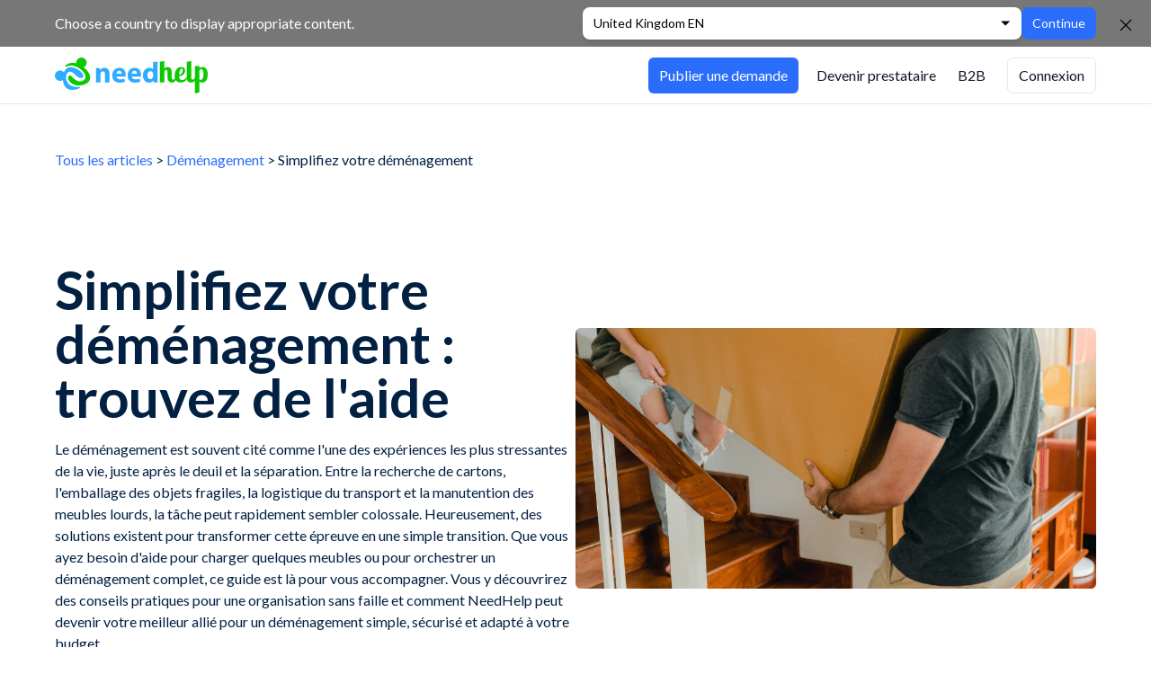

--- FILE ---
content_type: text/html; charset=utf-8
request_url: https://www.needhelp.com/content/article/aide-demenagement
body_size: 15788
content:
<!DOCTYPE html><html lang="fr-fr"><head><meta charSet="utf-8"/><meta name="viewport" content="width=device-width"/><meta name="twitter:card" content="summary_large_image"/><meta name="twitter:site" content="@needHelp_com"/><meta property="og:url" content="https://www.needhelp.com/"/><meta property="og:type" content="website"/><meta property="og:image" content="https://www.needhelp.com/images/Logo-FB.png"/><meta property="og:locale" content="fr-fr"/><meta property="og:site_name" content="NeedHelp"/><link rel="canonical" href="https://www.needhelp.com/content/article/aide-demenagement?gad_source=1"/><title>Déménagement Facile : Le Guide pour Simplifier et Réussir | NeedHelp</title><meta name="robots" content="index,follow"/><meta name="description" content="Préparez votre déménagement sans stress grâce à notre guide complet. Découvrez nos astuces d&#x27;organisation et trouvez un prestataire de confiance sur NeedHelp pour une aide rapide et assurée."/><meta property="og:title" content="Déménagement Facile : Le Guide pour Simplifier et Réussir | NeedHelp"/><meta property="og:description" content="Préparez votre déménagement sans stress grâce à notre guide complet. Découvrez nos astuces d&#x27;organisation et trouvez un prestataire de confiance sur NeedHelp pour une aide rapide et assurée."/><link rel="preload" as="image" imageSrcSet="https://d39jeaq38kq5vc.cloudfront.net/_image?sanity=15w996j8%2Fcms%2F5df49a5f4e0f3e43165bf9036ca38672a520445c-2000x1000.png&amp;w=640&amp;q=75 640w, https://d39jeaq38kq5vc.cloudfront.net/_image?sanity=15w996j8%2Fcms%2F5df49a5f4e0f3e43165bf9036ca38672a520445c-2000x1000.png&amp;w=750&amp;q=75 750w, https://d39jeaq38kq5vc.cloudfront.net/_image?sanity=15w996j8%2Fcms%2F5df49a5f4e0f3e43165bf9036ca38672a520445c-2000x1000.png&amp;w=828&amp;q=75 828w, https://d39jeaq38kq5vc.cloudfront.net/_image?sanity=15w996j8%2Fcms%2F5df49a5f4e0f3e43165bf9036ca38672a520445c-2000x1000.png&amp;w=1080&amp;q=75 1080w, https://d39jeaq38kq5vc.cloudfront.net/_image?sanity=15w996j8%2Fcms%2F5df49a5f4e0f3e43165bf9036ca38672a520445c-2000x1000.png&amp;w=1200&amp;q=75 1200w, https://d39jeaq38kq5vc.cloudfront.net/_image?sanity=15w996j8%2Fcms%2F5df49a5f4e0f3e43165bf9036ca38672a520445c-2000x1000.png&amp;w=1920&amp;q=75 1920w, https://d39jeaq38kq5vc.cloudfront.net/_image?sanity=15w996j8%2Fcms%2F5df49a5f4e0f3e43165bf9036ca38672a520445c-2000x1000.png&amp;w=2048&amp;q=75 2048w, https://d39jeaq38kq5vc.cloudfront.net/_image?sanity=15w996j8%2Fcms%2F5df49a5f4e0f3e43165bf9036ca38672a520445c-2000x1000.png&amp;w=3840&amp;q=75 3840w" imageSizes="100vw" fetchpriority="high"/><meta name="next-head-count" content="16"/><link rel="preload" href="https://d39jeaq38kq5vc.cloudfront.net/_next/static/media/55c20a7790588da9-s.p.woff2" as="font" type="font/woff2" crossorigin="anonymous" data-next-font="size-adjust"/><link rel="preload" href="https://d39jeaq38kq5vc.cloudfront.net/_next/static/media/155cae559bbd1a77-s.p.woff2" as="font" type="font/woff2" crossorigin="anonymous" data-next-font="size-adjust"/><link rel="preload" href="https://d39jeaq38kq5vc.cloudfront.net/_next/static/media/4de1fea1a954a5b6-s.p.woff2" as="font" type="font/woff2" crossorigin="anonymous" data-next-font="size-adjust"/><link rel="preload" href="https://d39jeaq38kq5vc.cloudfront.net/_next/static/media/6d664cce900333ee-s.p.woff2" as="font" type="font/woff2" crossorigin="anonymous" data-next-font="size-adjust"/><link rel="preload" href="https://d39jeaq38kq5vc.cloudfront.net/_next/static/media/7ff6869a1704182a-s.p.woff2" as="font" type="font/woff2" crossorigin="anonymous" data-next-font="size-adjust"/><link rel="preload" href="https://d39jeaq38kq5vc.cloudfront.net/_next/static/css/28a98c97301a2b5a.css" as="style" crossorigin="anonymous"/><link rel="stylesheet" href="https://d39jeaq38kq5vc.cloudfront.net/_next/static/css/28a98c97301a2b5a.css" crossorigin="anonymous" data-n-g=""/><link rel="preload" href="https://d39jeaq38kq5vc.cloudfront.net/_next/static/css/d7d93d13303d72ad.css" as="style" crossorigin="anonymous"/><link rel="stylesheet" href="https://d39jeaq38kq5vc.cloudfront.net/_next/static/css/d7d93d13303d72ad.css" crossorigin="anonymous" data-n-p=""/><noscript data-n-css=""></noscript><script defer="" crossorigin="anonymous" nomodule="" src="https://d39jeaq38kq5vc.cloudfront.net/_next/static/chunks/polyfills-42372ed130431b0a.js"></script><script defer="" src="https://d39jeaq38kq5vc.cloudfront.net/_next/static/chunks/7128.2ed86666dce18af8.js" crossorigin="anonymous"></script><script src="https://d39jeaq38kq5vc.cloudfront.net/_next/static/chunks/webpack-c7c8a3a5de34de08.js" defer="" crossorigin="anonymous"></script><script src="https://d39jeaq38kq5vc.cloudfront.net/_next/static/chunks/framework-d364c8907e455c83.js" defer="" crossorigin="anonymous"></script><script src="https://d39jeaq38kq5vc.cloudfront.net/_next/static/chunks/main-e42f1374c3d44acc.js" defer="" crossorigin="anonymous"></script><script src="https://d39jeaq38kq5vc.cloudfront.net/_next/static/chunks/pages/_app-8d932dbd3ca90f5a.js" defer="" crossorigin="anonymous"></script><script src="https://d39jeaq38kq5vc.cloudfront.net/_next/static/chunks/1fca4c80-394b577b23c8e210.js" defer="" crossorigin="anonymous"></script><script src="https://d39jeaq38kq5vc.cloudfront.net/_next/static/chunks/82876-f74a0f70677dca70.js" defer="" crossorigin="anonymous"></script><script src="https://d39jeaq38kq5vc.cloudfront.net/_next/static/chunks/96937-b5b78db555b0d363.js" defer="" crossorigin="anonymous"></script><script src="https://d39jeaq38kq5vc.cloudfront.net/_next/static/chunks/62091-bb22249e5c105974.js" defer="" crossorigin="anonymous"></script><script src="https://d39jeaq38kq5vc.cloudfront.net/_next/static/chunks/50779-d78c872671a5646b.js" defer="" crossorigin="anonymous"></script><script src="https://d39jeaq38kq5vc.cloudfront.net/_next/static/chunks/4076-b8bb602fa99c63ca.js" defer="" crossorigin="anonymous"></script><script src="https://d39jeaq38kq5vc.cloudfront.net/_next/static/chunks/54668-ad2094f299b003f3.js" defer="" crossorigin="anonymous"></script><script src="https://d39jeaq38kq5vc.cloudfront.net/_next/static/chunks/pages/content/%5B...cmsContentSlug%5D-505c596e2f9ba8ba.js" defer="" crossorigin="anonymous"></script><script src="https://d39jeaq38kq5vc.cloudfront.net/_next/static/9wvovzKkXfFmDsT0cU-JL/_buildManifest.js" defer="" crossorigin="anonymous"></script><script src="https://d39jeaq38kq5vc.cloudfront.net/_next/static/9wvovzKkXfFmDsT0cU-JL/_ssgManifest.js" defer="" crossorigin="anonymous"></script></head><body><div id="__next"><div class="Toastify"></div><div class="__className_f6462f"><div class="flex min-h-screen flex-col"><div class="sticky z-500"><header class="z-500 h-16 flex justify-between flex-col md:flex-row bg-white text-gray-600 border-b border-gray-200"><div class="mx-auto w-full px-4 lg:max-w-screen-lg xl:max-w-[1190px] justify-between flex items-center"><a class="flex" href="/"><div class="hidden sm:flex items-center"><svg fill="none" viewBox="0 0 2721 640" xmlns="http://www.w3.org/2000/svg" height="64px" class="py-3 w-auto"><path fill="#2FABFF" d="M732.1 269.9c0-31.6-1-58.5-2.1-80.7h68.3l3.6 34.7h1.6c10.4-16 36.2-40.4 78.1-40.4 51.8 0 90.6 34.2 90.6 108.7v150.1h-78.7V302c0-32.6-11.4-54.9-39.9-54.9-21.7 0-34.7 15-39.9 29.5-2.1 4.7-3.1 12.4-3.1 19.7v145.9h-78.7V269.9h.2Zm363.9 70.9c2.6 32.6 34.7 48.1 71.4 48.1 26.9 0 48.6-3.6 69.9-10.4l10.4 53.3c-25.9 10.4-57.4 15.5-91.6 15.5-85.9 0-135.1-49.7-135.1-128.9 0-64.2 39.9-135.1 127.8-135.1 81.8 0 112.8 63.7 112.8 126.3 0 13.5-1.6 25.4-2.6 31.1h-163v.1Zm92.6-53.8c0-19.1-8.3-51.2-44.5-51.2-33.1 0-46.6 30-48.6 51.2h93.1Zm180.6 53.8c2.6 32.6 34.7 48.1 71.4 48.1 26.9 0 48.6-3.6 69.9-10.4l10.4 53.3c-25.9 10.4-57.4 15.5-91.6 15.5-85.9 0-135.1-49.7-135.1-128.9 0-64.2 39.9-135.1 127.8-135.1 81.8 0 112.8 63.7 112.8 126.3 0 13.5-1.6 25.4-2.6 31.1h-163v.1Zm92.7-53.8c0-19.1-8.3-51.2-44.5-51.2-33.1 0-46.6 30-48.6 51.2h93.1Zm365.3-212.2v291.9c0 28.5 1 58.5 2.1 75.6h-69.9l-3.6-37.3h-1c-16 28.5-46.6 43-79.2 43-60 0-108.2-51.2-108.2-129.9-.5-85.4 52.8-134.6 113.3-134.6 31.1 0 55.4 10.9 66.8 28.5h1V74.8h78.7Zm-78.6 221.5c0-4.1-.5-9.8-1-14-4.7-21.2-21.7-38.8-46.1-38.8-35.7 0-54.3 32.1-54.3 71.9 0 43 21.2 69.9 53.8 69.9 22.8 0 40.9-15.5 45.5-37.8 1.6-5.7 2.1-11.4 2.1-18.1v-33.1Z"></path><path fill="#0BCA00" d="M1979 219.1c-21.6 0-29.7 24.9-31.9 49.7v173.5h-77.8V74.8l77.8-10.8v136.2c16.8-25.4 39.4-30.3 57.8-30.3 41.1 0 75.7 23.8 75.7 99.4 0 18.9-2.2 58.9-2.2 77.3 0 30.8 5.9 46.5 28.1 46.5 24.9 0 29.7-20 35.7-47.6h22.7c-11.3 87-48.6 100-80.5 100-55.7 0-78.9-40-78.9-101 0-13 1.1-51.3 1.1-65.9-.1-42.7-9.8-59.5-27.6-59.5Z"></path><path fill="#0BCA00" d="M2349.7 345.5h18.4c-20 49.7-54.6 100-128.1 100-62.1 0-106.5-35.7-106.5-123.7 0-62.7 24.3-152.4 114.6-152.4 68.6 0 70.2 51.3 70.2 62.7 0 64.3-52.4 98.3-105.9 101 1.1 48.1 14 67 53 67 43.7 0 63.7-23.8 84.3-54.6ZM2256.2 198c-24.3 0-41.1 50.8-43.8 109.2 36.2-2.7 64.3-34.6 64.3-74.6 0-24.8-10.3-34.6-20.5-34.6Z"></path><path fill="#0BCA00" d="M2427.5 64v291.8c0 30.3 7 37.3 28.1 37.3s36.2-20.5 38.4-47.6h22.7c-11.9 88.1-62.7 100-91.9 100-55.7 0-75.1-33.5-75.1-83.8V74.8l77.8-10.8Z"></path><path fill="#0BCA00" d="M2571.7 152.1v40.5c12.4-13 30.8-23.2 57.3-23.2 48.6 0 91.9 34.6 91.9 131.8 0 69.7-22.2 144.3-98.9 144.3-27 0-42.1-9.2-50.3-18.9v193.9l-77.8 19.5V152.1h77.8Zm74.1 141.6c0-80-31.9-85.4-41.6-85.4-13 0-26.5 9.2-32.4 27v150.8c3.8 5.9 11.3 12.4 24.3 12.4 37.8 0 49.7-55.7 49.7-104.8Z"></path><path fill="#2FABFF" d="M176.292 233.773c-5.077 8.821-9.757 18.733-13.839 29.438-26.88-30.429-71.78-40.639-110.21-22.004-46.194 22.4-65.31 77.709-42.81 123.601 22.4 45.991 77.954 65.022 124.049 42.72 3.584-1.784 7.069-3.766 10.255-5.947 9.458 117.654 85.121 225.793 279.458 151.255 31.161-11.993 32.655-33.006 2.787-30.33-141.57 12.687-207.378-60.958-222.809-134.504-19.414-92.676 41.117-185.353 130.52-105.859 40.42 34.691 99.358 104.471 154.115 77.61 77.256-37.765-78.452-187.632-204.292-187.632-42.512-.099-81.737 17.048-107.224 61.652Z"></path><path fill="#0BCA00" d="M431.917 10.111c-36.714 17.446-56.322 55.376-51.72 92.815-69.827-20.876-138.153-5.292-185.671 34.99-21.708 18.425-8.603 36.851 14.505 23.718 163.263-92.815 472.482 187.003 271.405 258.452-83.833 29.697-161.963-66.941-190.273-92.522-15.506-13.231-40.416-8.428-49.92 12.448-31.712 69.195 99.439 212.093 289.912 137.997 162.662-63.216 101.139-210.132-16.507-303.634 46.318-22.052 65.626-76.741 43.017-122.12C540.559 19.715 507.346.8 472.733.8c-13.706 0-27.711 3.038-40.816 9.311Z"></path></svg></div><div class="flex items-center sm:hidden"><svg fill="none" viewBox="0 0 2721 640" xmlns="http://www.w3.org/2000/svg" height="64px" class="py-3 w-36"><path fill="#2FABFF" d="M732.1 269.9c0-31.6-1-58.5-2.1-80.7h68.3l3.6 34.7h1.6c10.4-16 36.2-40.4 78.1-40.4 51.8 0 90.6 34.2 90.6 108.7v150.1h-78.7V302c0-32.6-11.4-54.9-39.9-54.9-21.7 0-34.7 15-39.9 29.5-2.1 4.7-3.1 12.4-3.1 19.7v145.9h-78.7V269.9h.2Zm363.9 70.9c2.6 32.6 34.7 48.1 71.4 48.1 26.9 0 48.6-3.6 69.9-10.4l10.4 53.3c-25.9 10.4-57.4 15.5-91.6 15.5-85.9 0-135.1-49.7-135.1-128.9 0-64.2 39.9-135.1 127.8-135.1 81.8 0 112.8 63.7 112.8 126.3 0 13.5-1.6 25.4-2.6 31.1h-163v.1Zm92.6-53.8c0-19.1-8.3-51.2-44.5-51.2-33.1 0-46.6 30-48.6 51.2h93.1Zm180.6 53.8c2.6 32.6 34.7 48.1 71.4 48.1 26.9 0 48.6-3.6 69.9-10.4l10.4 53.3c-25.9 10.4-57.4 15.5-91.6 15.5-85.9 0-135.1-49.7-135.1-128.9 0-64.2 39.9-135.1 127.8-135.1 81.8 0 112.8 63.7 112.8 126.3 0 13.5-1.6 25.4-2.6 31.1h-163v.1Zm92.7-53.8c0-19.1-8.3-51.2-44.5-51.2-33.1 0-46.6 30-48.6 51.2h93.1Zm365.3-212.2v291.9c0 28.5 1 58.5 2.1 75.6h-69.9l-3.6-37.3h-1c-16 28.5-46.6 43-79.2 43-60 0-108.2-51.2-108.2-129.9-.5-85.4 52.8-134.6 113.3-134.6 31.1 0 55.4 10.9 66.8 28.5h1V74.8h78.7Zm-78.6 221.5c0-4.1-.5-9.8-1-14-4.7-21.2-21.7-38.8-46.1-38.8-35.7 0-54.3 32.1-54.3 71.9 0 43 21.2 69.9 53.8 69.9 22.8 0 40.9-15.5 45.5-37.8 1.6-5.7 2.1-11.4 2.1-18.1v-33.1Z"></path><path fill="#0BCA00" d="M1979 219.1c-21.6 0-29.7 24.9-31.9 49.7v173.5h-77.8V74.8l77.8-10.8v136.2c16.8-25.4 39.4-30.3 57.8-30.3 41.1 0 75.7 23.8 75.7 99.4 0 18.9-2.2 58.9-2.2 77.3 0 30.8 5.9 46.5 28.1 46.5 24.9 0 29.7-20 35.7-47.6h22.7c-11.3 87-48.6 100-80.5 100-55.7 0-78.9-40-78.9-101 0-13 1.1-51.3 1.1-65.9-.1-42.7-9.8-59.5-27.6-59.5Z"></path><path fill="#0BCA00" d="M2349.7 345.5h18.4c-20 49.7-54.6 100-128.1 100-62.1 0-106.5-35.7-106.5-123.7 0-62.7 24.3-152.4 114.6-152.4 68.6 0 70.2 51.3 70.2 62.7 0 64.3-52.4 98.3-105.9 101 1.1 48.1 14 67 53 67 43.7 0 63.7-23.8 84.3-54.6ZM2256.2 198c-24.3 0-41.1 50.8-43.8 109.2 36.2-2.7 64.3-34.6 64.3-74.6 0-24.8-10.3-34.6-20.5-34.6Z"></path><path fill="#0BCA00" d="M2427.5 64v291.8c0 30.3 7 37.3 28.1 37.3s36.2-20.5 38.4-47.6h22.7c-11.9 88.1-62.7 100-91.9 100-55.7 0-75.1-33.5-75.1-83.8V74.8l77.8-10.8Z"></path><path fill="#0BCA00" d="M2571.7 152.1v40.5c12.4-13 30.8-23.2 57.3-23.2 48.6 0 91.9 34.6 91.9 131.8 0 69.7-22.2 144.3-98.9 144.3-27 0-42.1-9.2-50.3-18.9v193.9l-77.8 19.5V152.1h77.8Zm74.1 141.6c0-80-31.9-85.4-41.6-85.4-13 0-26.5 9.2-32.4 27v150.8c3.8 5.9 11.3 12.4 24.3 12.4 37.8 0 49.7-55.7 49.7-104.8Z"></path><path fill="#2FABFF" d="M176.292 233.773c-5.077 8.821-9.757 18.733-13.839 29.438-26.88-30.429-71.78-40.639-110.21-22.004-46.194 22.4-65.31 77.709-42.81 123.601 22.4 45.991 77.954 65.022 124.049 42.72 3.584-1.784 7.069-3.766 10.255-5.947 9.458 117.654 85.121 225.793 279.458 151.255 31.161-11.993 32.655-33.006 2.787-30.33-141.57 12.687-207.378-60.958-222.809-134.504-19.414-92.676 41.117-185.353 130.52-105.859 40.42 34.691 99.358 104.471 154.115 77.61 77.256-37.765-78.452-187.632-204.292-187.632-42.512-.099-81.737 17.048-107.224 61.652Z"></path><path fill="#0BCA00" d="M431.917 10.111c-36.714 17.446-56.322 55.376-51.72 92.815-69.827-20.876-138.153-5.292-185.671 34.99-21.708 18.425-8.603 36.851 14.505 23.718 163.263-92.815 472.482 187.003 271.405 258.452-83.833 29.697-161.963-66.941-190.273-92.522-15.506-13.231-40.416-8.428-49.92 12.448-31.712 69.195 99.439 212.093 289.912 137.997 162.662-63.216 101.139-210.132-16.507-303.634 46.318-22.052 65.626-76.741 43.017-122.12C540.559 19.715 507.346.8 472.733.8c-13.706 0-27.711 3.038-40.816 9.311Z"></path></svg></div></a><div class="flex justify-end"></div></div></header></div><main class="flex flex-1 flex-col"><div class="cms-content"><div class="mx-auto w-full px-4 lg:max-w-screen-lg xl:max-w-[1190px] py-8 sm:py-12"><section><a id="menu" class="relative -top-20 block"></a><div class="grid grid-cols-1 items-start gap-12 md:grid-cols-1"><section class="prose max-w-none"><p><a href="/content/article">Tous les articles</a> &gt; <a href="/content/moving">Déménagement</a> &gt; Simplifiez votre déménagement</p></section></div></section></div><div class="w-full flex items-stretch sm:mb-12 mb-0"><div class="mx-auto w-full px-4 lg:max-w-screen-lg xl:max-w-[1190px] flex items-stretch gap-10 md:min-h-[50vh]"><div class="h-full w-full sm:w-1/2 flex flex-col justify-center"><div class="flex flex-1 flex-col justify-center py-[9%]"><div class="flex flex-col"><h1 class="!p-0 !text-5xl sm:!text-6xl mb-4">Simplifiez votre déménagement : trouvez de l&#x27;aide</h1><p class="">Le déménagement est souvent cité comme l&#x27;une des expériences les plus stressantes de la vie, juste après le deuil et la séparation. Entre la recherche de cartons, l&#x27;emballage des objets fragiles, la logistique du transport et la manutention des meubles lourds, la tâche peut rapidement sembler colossale. Heureusement, des solutions existent pour transformer cette épreuve en une simple transition.  Que vous ayez besoin d&#x27;aide pour charger quelques meubles ou pour orchestrer un déménagement complet, ce guide est là pour vous accompagner. Vous y découvrirez des conseils pratiques pour une organisation sans faille et comment NeedHelp peut devenir votre meilleur allié pour un déménagement simple, sécurisé et adapté à votre budget.</p></div></div></div><div class="hidden sm:flex w-1/2 relative"><img alt="" fetchpriority="high" decoding="async" data-nimg="fill" class="object-contain" style="position:absolute;height:100%;width:100%;left:0;top:0;right:0;bottom:0;color:transparent" sizes="100vw" srcSet="https://d39jeaq38kq5vc.cloudfront.net/_image?sanity=15w996j8%2Fcms%2F5df49a5f4e0f3e43165bf9036ca38672a520445c-2000x1000.png&amp;w=640&amp;q=75 640w, https://d39jeaq38kq5vc.cloudfront.net/_image?sanity=15w996j8%2Fcms%2F5df49a5f4e0f3e43165bf9036ca38672a520445c-2000x1000.png&amp;w=750&amp;q=75 750w, https://d39jeaq38kq5vc.cloudfront.net/_image?sanity=15w996j8%2Fcms%2F5df49a5f4e0f3e43165bf9036ca38672a520445c-2000x1000.png&amp;w=828&amp;q=75 828w, https://d39jeaq38kq5vc.cloudfront.net/_image?sanity=15w996j8%2Fcms%2F5df49a5f4e0f3e43165bf9036ca38672a520445c-2000x1000.png&amp;w=1080&amp;q=75 1080w, https://d39jeaq38kq5vc.cloudfront.net/_image?sanity=15w996j8%2Fcms%2F5df49a5f4e0f3e43165bf9036ca38672a520445c-2000x1000.png&amp;w=1200&amp;q=75 1200w, https://d39jeaq38kq5vc.cloudfront.net/_image?sanity=15w996j8%2Fcms%2F5df49a5f4e0f3e43165bf9036ca38672a520445c-2000x1000.png&amp;w=1920&amp;q=75 1920w, https://d39jeaq38kq5vc.cloudfront.net/_image?sanity=15w996j8%2Fcms%2F5df49a5f4e0f3e43165bf9036ca38672a520445c-2000x1000.png&amp;w=2048&amp;q=75 2048w, https://d39jeaq38kq5vc.cloudfront.net/_image?sanity=15w996j8%2Fcms%2F5df49a5f4e0f3e43165bf9036ca38672a520445c-2000x1000.png&amp;w=3840&amp;q=75 3840w" src="https://d39jeaq38kq5vc.cloudfront.net/_image?sanity=15w996j8%2Fcms%2F5df49a5f4e0f3e43165bf9036ca38672a520445c-2000x1000.png&amp;w=3840&amp;q=75"/></div></div></div><div class="mx-auto w-full px-4 lg:max-w-screen-lg xl:max-w-[1190px] py-8 sm:py-12"><section><a id="sommaire" class="relative -top-20 block"></a><div class="grid grid-cols-1 items-start gap-12 md:grid-cols-2 md:grid-cols-2"><div class="relative w-full aspect-w-3 aspect-h-2"><img alt="" loading="lazy" decoding="async" data-nimg="fill" class="object-contain" style="position:absolute;height:100%;width:100%;left:0;top:0;right:0;bottom:0;color:transparent" sizes="(min-width: 768px) 50vw, 100vw" srcSet="https://d39jeaq38kq5vc.cloudfront.net/_image?sanity=15w996j8%2Fcms%2Fe1f6b55391f31f5ec0af9ee22c52ec785bb3faf2-1563x1563.png&amp;w=384&amp;q=75 384w, https://d39jeaq38kq5vc.cloudfront.net/_image?sanity=15w996j8%2Fcms%2Fe1f6b55391f31f5ec0af9ee22c52ec785bb3faf2-1563x1563.png&amp;w=640&amp;q=75 640w, https://d39jeaq38kq5vc.cloudfront.net/_image?sanity=15w996j8%2Fcms%2Fe1f6b55391f31f5ec0af9ee22c52ec785bb3faf2-1563x1563.png&amp;w=750&amp;q=75 750w, https://d39jeaq38kq5vc.cloudfront.net/_image?sanity=15w996j8%2Fcms%2Fe1f6b55391f31f5ec0af9ee22c52ec785bb3faf2-1563x1563.png&amp;w=828&amp;q=75 828w, https://d39jeaq38kq5vc.cloudfront.net/_image?sanity=15w996j8%2Fcms%2Fe1f6b55391f31f5ec0af9ee22c52ec785bb3faf2-1563x1563.png&amp;w=1080&amp;q=75 1080w, https://d39jeaq38kq5vc.cloudfront.net/_image?sanity=15w996j8%2Fcms%2Fe1f6b55391f31f5ec0af9ee22c52ec785bb3faf2-1563x1563.png&amp;w=1200&amp;q=75 1200w, https://d39jeaq38kq5vc.cloudfront.net/_image?sanity=15w996j8%2Fcms%2Fe1f6b55391f31f5ec0af9ee22c52ec785bb3faf2-1563x1563.png&amp;w=1920&amp;q=75 1920w, https://d39jeaq38kq5vc.cloudfront.net/_image?sanity=15w996j8%2Fcms%2Fe1f6b55391f31f5ec0af9ee22c52ec785bb3faf2-1563x1563.png&amp;w=2048&amp;q=75 2048w, https://d39jeaq38kq5vc.cloudfront.net/_image?sanity=15w996j8%2Fcms%2Fe1f6b55391f31f5ec0af9ee22c52ec785bb3faf2-1563x1563.png&amp;w=3840&amp;q=75 3840w" src="https://d39jeaq38kq5vc.cloudfront.net/_image?sanity=15w996j8%2Fcms%2Fe1f6b55391f31f5ec0af9ee22c52ec785bb3faf2-1563x1563.png&amp;w=3840&amp;q=75"/></div><section class="prose max-w-none"><h2>Sommaire</h2><ul class="list-none flex-row p-0"><li class="not-prose flex gap-4 p-0"><span><svg stroke="currentColor" fill="currentColor" stroke-width="0" viewBox="0 0 16 16" class="text-new-blue text-2xl" height="1em" width="1em" xmlns="http://www.w3.org/2000/svg"><path d="M3 14.5A1.5 1.5 0 0 1 1.5 13V3A1.5 1.5 0 0 1 3 1.5h8a.5.5 0 0 1 0 1H3a.5.5 0 0 0-.5.5v10a.5.5 0 0 0 .5.5h10a.5.5 0 0 0 .5-.5V8a.5.5 0 0 1 1 0v5a1.5 1.5 0 0 1-1.5 1.5H3z"></path><path d="m8.354 10.354 7-7a.5.5 0 0 0-.708-.708L8 9.293 5.354 6.646a.5.5 0 1 0-.708.708l3 3a.5.5 0 0 0 .708 0z"></path></svg></span><span><h4><a href="/content/article/aide-demenagement?utm_source=70&amp;utm_medium=RSA_moving&amp;gad_source=1#services">Déménager avec NeedHelp</a></h4></span></li><li class="not-prose flex gap-4 p-0"><span><svg stroke="currentColor" fill="currentColor" stroke-width="0" viewBox="0 0 16 16" class="text-new-blue text-2xl" height="1em" width="1em" xmlns="http://www.w3.org/2000/svg"><path d="M3 14.5A1.5 1.5 0 0 1 1.5 13V3A1.5 1.5 0 0 1 3 1.5h8a.5.5 0 0 1 0 1H3a.5.5 0 0 0-.5.5v10a.5.5 0 0 0 .5.5h10a.5.5 0 0 0 .5-.5V8a.5.5 0 0 1 1 0v5a1.5 1.5 0 0 1-1.5 1.5H3z"></path><path d="m8.354 10.354 7-7a.5.5 0 0 0-.708-.708L8 9.293 5.354 6.646a.5.5 0 1 0-.708.708l3 3a.5.5 0 0 0 .708 0z"></path></svg></span><span><h4><a href="/content/article/aide-demenagement?utm_source=70&amp;utm_medium=RSA_moving&amp;gad_source=1#projet">Comment ça fonctionne ?</a></h4></span></li><li class="not-prose flex gap-4 p-0"><span><svg stroke="currentColor" fill="currentColor" stroke-width="0" viewBox="0 0 16 16" class="text-new-blue text-2xl" height="1em" width="1em" xmlns="http://www.w3.org/2000/svg"><path d="M3 14.5A1.5 1.5 0 0 1 1.5 13V3A1.5 1.5 0 0 1 3 1.5h8a.5.5 0 0 1 0 1H3a.5.5 0 0 0-.5.5v10a.5.5 0 0 0 .5.5h10a.5.5 0 0 0 .5-.5V8a.5.5 0 0 1 1 0v5a1.5 1.5 0 0 1-1.5 1.5H3z"></path><path d="m8.354 10.354 7-7a.5.5 0 0 0-.708-.708L8 9.293 5.354 6.646a.5.5 0 1 0-.708.708l3 3a.5.5 0 0 0 .708 0z"></path></svg></span><span><h4><a href="/content/article/aide-demenagement?utm_source=70&amp;utm_medium=RSA_moving&amp;gad_source=1#professionnel">Comment simplifier son déménagement ? </a></h4></span></li><li class="not-prose flex gap-4 p-0"><span><svg stroke="currentColor" fill="currentColor" stroke-width="0" viewBox="0 0 16 16" class="text-new-blue text-2xl" height="1em" width="1em" xmlns="http://www.w3.org/2000/svg"><path d="M3 14.5A1.5 1.5 0 0 1 1.5 13V3A1.5 1.5 0 0 1 3 1.5h8a.5.5 0 0 1 0 1H3a.5.5 0 0 0-.5.5v10a.5.5 0 0 0 .5.5h10a.5.5 0 0 0 .5-.5V8a.5.5 0 0 1 1 0v5a1.5 1.5 0 0 1-1.5 1.5H3z"></path><path d="m8.354 10.354 7-7a.5.5 0 0 0-.708-.708L8 9.293 5.354 6.646a.5.5 0 1 0-.708.708l3 3a.5.5 0 0 0 .708 0z"></path></svg></span><span><h4><a href="/content/article/aide-demenagement?utm_source=70&amp;utm_medium=RSA_moving&amp;gad_source=1#faq">Questions fréquentes</a></h4></span></li></ul></section></div></section></div><div class="mx-auto w-full px-4 lg:max-w-screen-lg xl:max-w-[1190px] py-8 sm:py-12"><section><a id="services" class="relative -top-20 block"></a><div class="prose max-w-none text-center"><h2>La solution NeedHelp : l’aide au déménagement flexible et sécurisée</h2></div><div class="grid grid-cols-1 items-start gap-12 md:grid-cols-1"><section class="prose max-w-none"><p>Le plus grand défi d&#x27;un déménagement est souvent de trouver des bras supplémentaires au bon moment. NeedHelp a été conçu pour répondre précisément à ce besoin, en vous apportant une solution à la fois simple et incroyablement rassurante.</p><p></p><h3>Comment ça fonctionne ? C&#x27;est simple comme bonjour !</h3><p></p><p>Notre plateforme met l&#x27;accent sur la rapidité et la simplicité pour vous libérer des contraintes logistiques.</p><ul class="px-4 list-decimal"><li class="not-prose"><strong>Publiez votre demande en quelques clics</strong> : Décrivez précisément votre besoin. Avez-vous besoin d&#x27;aide pour emballer, porter des cartons, démonter des meubles ou <a href="/content/transports-pour-votre-demenagement">transporter un canapé</a> ? Plus vous êtes précis, plus les offres seront adaptées.</li><li class="not-prose"><strong>Recevez des devis rapidement</strong> : En moyenne, vous recevez des offres de prestataires compétents et à proximité en moins de 2 heures. Ces devis sont gratuits et sans engagement.</li><li class="not-prose"><strong>Choisissez votre prestataire et réservez</strong> : Consultez les profils, lisez les évaluations laissées par d&#x27;autres utilisateurs et choisissez l&#x27;offre qui vous convient le mieux. Le règlement est 100% sécurisé et peut se faire en ligne.</li><li class="not-prose"><strong>Évaluez la prestation</strong> : Une fois votre déménagement terminé, vous notez le prestataire. Ce système d&#x27;évaluation continue garantit la qualité et la fiabilité de notre communauté.</li></ul><h3>Des déménageurs de confiance à votre service</h3><p>La peur de confier ses biens à un inconnu est légitime. C&#x27;est pourquoi nous avons mis la confiance au cœur de notre service. Chaque prestataire sur NeedHelp est rigoureusement vérifié par nos équipes.</p><ul class="list-none flex-row p-0"><li class="not-prose flex gap-4 p-0"><span><svg stroke="currentColor" fill="currentColor" stroke-width="0" viewBox="0 0 16 16" class="text-new-blue text-2xl" height="1em" width="1em" xmlns="http://www.w3.org/2000/svg"><path d="M3 14.5A1.5 1.5 0 0 1 1.5 13V3A1.5 1.5 0 0 1 3 1.5h8a.5.5 0 0 1 0 1H3a.5.5 0 0 0-.5.5v10a.5.5 0 0 0 .5.5h10a.5.5 0 0 0 .5-.5V8a.5.5 0 0 1 1 0v5a1.5 1.5 0 0 1-1.5 1.5H3z"></path><path d="m8.354 10.354 7-7a.5.5 0 0 0-.708-.708L8 9.293 5.354 6.646a.5.5 0 1 0-.708.708l3 3a.5.5 0 0 0 .708 0z"></path></svg></span><span><strong>Profils vérifiés et évalués</strong> : Vous avez accès à l&#x27;historique et aux notes de chaque déménageur, vous assurant de choisir une personne fiable et appréciée par la communauté.</span></li><li class="not-prose flex gap-4 p-0"><span><svg stroke="currentColor" fill="currentColor" stroke-width="0" viewBox="0 0 16 16" class="text-new-blue text-2xl" height="1em" width="1em" xmlns="http://www.w3.org/2000/svg"><path d="M3 14.5A1.5 1.5 0 0 1 1.5 13V3A1.5 1.5 0 0 1 3 1.5h8a.5.5 0 0 1 0 1H3a.5.5 0 0 0-.5.5v10a.5.5 0 0 0 .5.5h10a.5.5 0 0 0 .5-.5V8a.5.5 0 0 1 1 0v5a1.5 1.5 0 0 1-1.5 1.5H3z"></path><path d="m8.354 10.354 7-7a.5.5 0 0 0-.708-.708L8 9.293 5.354 6.646a.5.5 0 1 0-.708.708l3 3a.5.5 0 0 0 .708 0z"></path></svg></span><span><strong>Une assurance pour votre tranquillité d&#x27;esprit</strong> : Toutes les prestations sont couvertes par notre partenaire, <strong>l&#x27;assurance AXA</strong>. Vos biens sont protégés contre la casse et les dommages.</span></li><li class="not-prose flex gap-4 p-0"><span><svg stroke="currentColor" fill="currentColor" stroke-width="0" viewBox="0 0 16 16" class="text-new-blue text-2xl" height="1em" width="1em" xmlns="http://www.w3.org/2000/svg"><path d="M3 14.5A1.5 1.5 0 0 1 1.5 13V3A1.5 1.5 0 0 1 3 1.5h8a.5.5 0 0 1 0 1H3a.5.5 0 0 0-.5.5v10a.5.5 0 0 0 .5.5h10a.5.5 0 0 0 .5-.5V8a.5.5 0 0 1 1 0v5a1.5 1.5 0 0 1-1.5 1.5H3z"></path><path d="m8.354 10.354 7-7a.5.5 0 0 0-.708-.708L8 9.293 5.354 6.646a.5.5 0 1 0-.708.708l3 3a.5.5 0 0 0 .708 0z"></path></svg></span><span><strong>La Garantie « Satisfait ou Refait »</strong> : Si la prestation ne correspond pas à vos attentes, nous nous engageons à trouver une solution.</span></li></ul><p>Avec NeedHelp, vous avez l&#x27;assurance de <a href="/content/trouvez-un-prestataire-pour-votre-demenagement"><strong>trouver un prestataire pour votre déménagement</strong></a> qui est non seulement compétent, mais aussi digne de confiance.</p></section></div></section></div><div class="mx-auto w-full px-4 lg:max-w-screen-lg xl:max-w-[1190px] py-8 sm:py-12"><section><a id="projet" class="relative -top-20 block"></a><div class="prose max-w-none text-center"><h2>Réalisez tous vos projets sur-mesure 📏</h2></div><div class="flex w-full flex-col items-center"><div class="grid w-full grid-cols-2 gap-4 sm:grid-cols-2 md:grid-cols-3 lg:grid-cols-4"><div class=""><div class="relative flex h-40 sm:h-60 items-center text-center "><img alt="" loading="lazy" decoding="async" data-nimg="fill" class="object-cover rounded-2xl mix-blend-multiply" style="position:absolute;height:100%;width:100%;left:0;top:0;right:0;bottom:0;color:transparent" sizes="(min-width: 1024px) 33.3vw, (min-width: 640px) 50vw, 100vw" srcSet="https://d39jeaq38kq5vc.cloudfront.net/_image?sanity=15w996j8%2Fcms%2Fd4bbb3e15735f0ea663d8f9e3eef8bfb64187e5f-783x467.svg 384w, https://d39jeaq38kq5vc.cloudfront.net/_image?sanity=15w996j8%2Fcms%2Fd4bbb3e15735f0ea663d8f9e3eef8bfb64187e5f-783x467.svg 640w, https://d39jeaq38kq5vc.cloudfront.net/_image?sanity=15w996j8%2Fcms%2Fd4bbb3e15735f0ea663d8f9e3eef8bfb64187e5f-783x467.svg 750w, https://d39jeaq38kq5vc.cloudfront.net/_image?sanity=15w996j8%2Fcms%2Fd4bbb3e15735f0ea663d8f9e3eef8bfb64187e5f-783x467.svg 828w, https://d39jeaq38kq5vc.cloudfront.net/_image?sanity=15w996j8%2Fcms%2Fd4bbb3e15735f0ea663d8f9e3eef8bfb64187e5f-783x467.svg 1080w, https://d39jeaq38kq5vc.cloudfront.net/_image?sanity=15w996j8%2Fcms%2Fd4bbb3e15735f0ea663d8f9e3eef8bfb64187e5f-783x467.svg 1200w, https://d39jeaq38kq5vc.cloudfront.net/_image?sanity=15w996j8%2Fcms%2Fd4bbb3e15735f0ea663d8f9e3eef8bfb64187e5f-783x467.svg 1920w, https://d39jeaq38kq5vc.cloudfront.net/_image?sanity=15w996j8%2Fcms%2Fd4bbb3e15735f0ea663d8f9e3eef8bfb64187e5f-783x467.svg 2048w, https://d39jeaq38kq5vc.cloudfront.net/_image?sanity=15w996j8%2Fcms%2Fd4bbb3e15735f0ea663d8f9e3eef8bfb64187e5f-783x467.svg 3840w" src="https://d39jeaq38kq5vc.cloudfront.net/_image?sanity=15w996j8%2Fcms%2Fd4bbb3e15735f0ea663d8f9e3eef8bfb64187e5f-783x467.svg"/><div class="z-10  inset-x-0 bottom-0 flex-1 "><p class="font-bold uppercase text-white sm:text-2xl" style="text-shadow:3px 3px 3px rgba(0, 0, 0, 0.5)"></p></div></div><section class="prose max-w-none"><h4>Publiez votre demande</h4><p>Sélectionnez une prestation et décrivez votre besoin rapidement.</p></section></div><div class=""><div class="relative flex h-40 sm:h-60 items-center text-center "><img alt="" loading="lazy" decoding="async" data-nimg="fill" class="object-cover rounded-2xl mix-blend-multiply" style="position:absolute;height:100%;width:100%;left:0;top:0;right:0;bottom:0;color:transparent" sizes="(min-width: 1024px) 33.3vw, (min-width: 640px) 50vw, 100vw" srcSet="https://d39jeaq38kq5vc.cloudfront.net/_image?sanity=15w996j8%2Fcms%2F69dd560ebe1f7bd98bfee40e9a5fb61d08d1e817-1000x800.png&amp;w=384&amp;q=75 384w, https://d39jeaq38kq5vc.cloudfront.net/_image?sanity=15w996j8%2Fcms%2F69dd560ebe1f7bd98bfee40e9a5fb61d08d1e817-1000x800.png&amp;w=640&amp;q=75 640w, https://d39jeaq38kq5vc.cloudfront.net/_image?sanity=15w996j8%2Fcms%2F69dd560ebe1f7bd98bfee40e9a5fb61d08d1e817-1000x800.png&amp;w=750&amp;q=75 750w, https://d39jeaq38kq5vc.cloudfront.net/_image?sanity=15w996j8%2Fcms%2F69dd560ebe1f7bd98bfee40e9a5fb61d08d1e817-1000x800.png&amp;w=828&amp;q=75 828w, https://d39jeaq38kq5vc.cloudfront.net/_image?sanity=15w996j8%2Fcms%2F69dd560ebe1f7bd98bfee40e9a5fb61d08d1e817-1000x800.png&amp;w=1080&amp;q=75 1080w, https://d39jeaq38kq5vc.cloudfront.net/_image?sanity=15w996j8%2Fcms%2F69dd560ebe1f7bd98bfee40e9a5fb61d08d1e817-1000x800.png&amp;w=1200&amp;q=75 1200w, https://d39jeaq38kq5vc.cloudfront.net/_image?sanity=15w996j8%2Fcms%2F69dd560ebe1f7bd98bfee40e9a5fb61d08d1e817-1000x800.png&amp;w=1920&amp;q=75 1920w, https://d39jeaq38kq5vc.cloudfront.net/_image?sanity=15w996j8%2Fcms%2F69dd560ebe1f7bd98bfee40e9a5fb61d08d1e817-1000x800.png&amp;w=2048&amp;q=75 2048w, https://d39jeaq38kq5vc.cloudfront.net/_image?sanity=15w996j8%2Fcms%2F69dd560ebe1f7bd98bfee40e9a5fb61d08d1e817-1000x800.png&amp;w=3840&amp;q=75 3840w" src="https://d39jeaq38kq5vc.cloudfront.net/_image?sanity=15w996j8%2Fcms%2F69dd560ebe1f7bd98bfee40e9a5fb61d08d1e817-1000x800.png&amp;w=3840&amp;q=75"/><div class="z-10  inset-x-0 bottom-0 flex-1 "><p class="font-bold uppercase text-white sm:text-2xl" style="text-shadow:3px 3px 3px rgba(0, 0, 0, 0.5)"></p></div></div><section class="prose max-w-none"><h4>Recevez vos devis</h4><p>Les prestataires compétents et à proximité font des offres.</p></section></div><div class=""><div class="relative flex h-40 sm:h-60 items-center text-center "><img alt="" loading="lazy" decoding="async" data-nimg="fill" class="object-cover rounded-2xl mix-blend-multiply" style="position:absolute;height:100%;width:100%;left:0;top:0;right:0;bottom:0;color:transparent" sizes="(min-width: 1024px) 33.3vw, (min-width: 640px) 50vw, 100vw" srcSet="https://d39jeaq38kq5vc.cloudfront.net/_image?sanity=15w996j8%2Fcms%2F34aaef0c4910c4c551e4187d1fa7ea0fdabac647-1000x800.png&amp;w=384&amp;q=75 384w, https://d39jeaq38kq5vc.cloudfront.net/_image?sanity=15w996j8%2Fcms%2F34aaef0c4910c4c551e4187d1fa7ea0fdabac647-1000x800.png&amp;w=640&amp;q=75 640w, https://d39jeaq38kq5vc.cloudfront.net/_image?sanity=15w996j8%2Fcms%2F34aaef0c4910c4c551e4187d1fa7ea0fdabac647-1000x800.png&amp;w=750&amp;q=75 750w, https://d39jeaq38kq5vc.cloudfront.net/_image?sanity=15w996j8%2Fcms%2F34aaef0c4910c4c551e4187d1fa7ea0fdabac647-1000x800.png&amp;w=828&amp;q=75 828w, https://d39jeaq38kq5vc.cloudfront.net/_image?sanity=15w996j8%2Fcms%2F34aaef0c4910c4c551e4187d1fa7ea0fdabac647-1000x800.png&amp;w=1080&amp;q=75 1080w, https://d39jeaq38kq5vc.cloudfront.net/_image?sanity=15w996j8%2Fcms%2F34aaef0c4910c4c551e4187d1fa7ea0fdabac647-1000x800.png&amp;w=1200&amp;q=75 1200w, https://d39jeaq38kq5vc.cloudfront.net/_image?sanity=15w996j8%2Fcms%2F34aaef0c4910c4c551e4187d1fa7ea0fdabac647-1000x800.png&amp;w=1920&amp;q=75 1920w, https://d39jeaq38kq5vc.cloudfront.net/_image?sanity=15w996j8%2Fcms%2F34aaef0c4910c4c551e4187d1fa7ea0fdabac647-1000x800.png&amp;w=2048&amp;q=75 2048w, https://d39jeaq38kq5vc.cloudfront.net/_image?sanity=15w996j8%2Fcms%2F34aaef0c4910c4c551e4187d1fa7ea0fdabac647-1000x800.png&amp;w=3840&amp;q=75 3840w" src="https://d39jeaq38kq5vc.cloudfront.net/_image?sanity=15w996j8%2Fcms%2F34aaef0c4910c4c551e4187d1fa7ea0fdabac647-1000x800.png&amp;w=3840&amp;q=75"/><div class="z-10  inset-x-0 bottom-0 flex-1 "><p class="font-bold uppercase text-white sm:text-2xl" style="text-shadow:3px 3px 3px rgba(0, 0, 0, 0.5)"></p></div></div><section class="prose max-w-none"><h4>Réglez votre prestation</h4><p>Choisissez votre mode de règlement ; 100% en ligne ou en main propre.</p></section></div><div class=""><div class="relative flex h-40 sm:h-60 items-center text-center "><img alt="" loading="lazy" decoding="async" data-nimg="fill" class="object-cover rounded-2xl mix-blend-multiply" style="position:absolute;height:100%;width:100%;left:0;top:0;right:0;bottom:0;color:transparent" sizes="(min-width: 1024px) 33.3vw, (min-width: 640px) 50vw, 100vw" srcSet="https://d39jeaq38kq5vc.cloudfront.net/_image?sanity=15w996j8%2Fcms%2F9de3f1b3a30a193120aa9dd2b96fa8233d0cdab8-1000x1000.png&amp;w=384&amp;q=75 384w, https://d39jeaq38kq5vc.cloudfront.net/_image?sanity=15w996j8%2Fcms%2F9de3f1b3a30a193120aa9dd2b96fa8233d0cdab8-1000x1000.png&amp;w=640&amp;q=75 640w, https://d39jeaq38kq5vc.cloudfront.net/_image?sanity=15w996j8%2Fcms%2F9de3f1b3a30a193120aa9dd2b96fa8233d0cdab8-1000x1000.png&amp;w=750&amp;q=75 750w, https://d39jeaq38kq5vc.cloudfront.net/_image?sanity=15w996j8%2Fcms%2F9de3f1b3a30a193120aa9dd2b96fa8233d0cdab8-1000x1000.png&amp;w=828&amp;q=75 828w, https://d39jeaq38kq5vc.cloudfront.net/_image?sanity=15w996j8%2Fcms%2F9de3f1b3a30a193120aa9dd2b96fa8233d0cdab8-1000x1000.png&amp;w=1080&amp;q=75 1080w, https://d39jeaq38kq5vc.cloudfront.net/_image?sanity=15w996j8%2Fcms%2F9de3f1b3a30a193120aa9dd2b96fa8233d0cdab8-1000x1000.png&amp;w=1200&amp;q=75 1200w, https://d39jeaq38kq5vc.cloudfront.net/_image?sanity=15w996j8%2Fcms%2F9de3f1b3a30a193120aa9dd2b96fa8233d0cdab8-1000x1000.png&amp;w=1920&amp;q=75 1920w, https://d39jeaq38kq5vc.cloudfront.net/_image?sanity=15w996j8%2Fcms%2F9de3f1b3a30a193120aa9dd2b96fa8233d0cdab8-1000x1000.png&amp;w=2048&amp;q=75 2048w, https://d39jeaq38kq5vc.cloudfront.net/_image?sanity=15w996j8%2Fcms%2F9de3f1b3a30a193120aa9dd2b96fa8233d0cdab8-1000x1000.png&amp;w=3840&amp;q=75 3840w" src="https://d39jeaq38kq5vc.cloudfront.net/_image?sanity=15w996j8%2Fcms%2F9de3f1b3a30a193120aa9dd2b96fa8233d0cdab8-1000x1000.png&amp;w=3840&amp;q=75"/><div class="z-10  inset-x-0 bottom-0 flex-1 "><p class="font-bold uppercase text-white sm:text-2xl" style="text-shadow:3px 3px 3px rgba(0, 0, 0, 0.5)"></p></div></div><section class="prose max-w-none"><h4>Notez votre prestataire</h4><p>Fixez un rendez-vous pour votre projet et notez le travail réalisé.</p></section></div></div></div><div class="my-8 flex justify-center"><div class="not-prose"><a href="/content/prestation/moving" class="inline-block btn btn-blue btn-enabled">Démarrer un projet</a></div></div></section></div><div class="mx-auto w-full px-4 lg:max-w-screen-lg xl:max-w-[1190px] py-8 sm:py-12"><section><a id="professionnel" class="relative -top-20 block"></a><div class="grid grid-cols-1 items-start gap-12 md:grid-cols-1"><section class="prose max-w-none"><h2>Préparer son déménagement : nos conseils de pro pour une organisation parfaite</h2><p></p><p>Une bonne préparation représente 80% du succès d&#x27;un déménagement. Pour éviter les déconvenues le jour J, suivez ces conseils éprouvés par nos déménageurs expérimentés.</p><p></p><h3>L&#x27;anticipation : la clé d&#x27;un déménagement réussi</h3><p></p><ul class="list-none flex-row p-0"><li class="not-prose flex gap-4 p-0"><span><svg stroke="currentColor" fill="currentColor" stroke-width="0" viewBox="0 0 16 16" class="text-new-blue text-2xl" height="1em" width="1em" xmlns="http://www.w3.org/2000/svg"><path d="M3 14.5A1.5 1.5 0 0 1 1.5 13V3A1.5 1.5 0 0 1 3 1.5h8a.5.5 0 0 1 0 1H3a.5.5 0 0 0-.5.5v10a.5.5 0 0 0 .5.5h10a.5.5 0 0 0 .5-.5V8a.5.5 0 0 1 1 0v5a1.5 1.5 0 0 1-1.5 1.5H3z"></path><path d="m8.354 10.354 7-7a.5.5 0 0 0-.708-.708L8 9.293 5.354 6.646a.5.5 0 1 0-.708.708l3 3a.5.5 0 0 0 .708 0z"></path></svg></span><span><strong>Triez et désencombrez</strong> : Profitez de cette occasion pour faire le tri. Vendez, donnez ou jetez ce dont vous n&#x27;avez plus besoin. Moins vous avez d&#x27;affaires, plus le déménagement sera simple.</span></li><li class="not-prose flex gap-4 p-0"><span><svg stroke="currentColor" fill="currentColor" stroke-width="0" viewBox="0 0 16 16" class="text-new-blue text-2xl" height="1em" width="1em" xmlns="http://www.w3.org/2000/svg"><path d="M3 14.5A1.5 1.5 0 0 1 1.5 13V3A1.5 1.5 0 0 1 3 1.5h8a.5.5 0 0 1 0 1H3a.5.5 0 0 0-.5.5v10a.5.5 0 0 0 .5.5h10a.5.5 0 0 0 .5-.5V8a.5.5 0 0 1 1 0v5a1.5 1.5 0 0 1-1.5 1.5H3z"></path><path d="m8.354 10.354 7-7a.5.5 0 0 0-.708-.708L8 9.293 5.354 6.646a.5.5 0 1 0-.708.708l3 3a.5.5 0 0 0 .708 0z"></path></svg></span><span><strong>Préparez votre matériel</strong> : Munissez-vous de cartons de différentes tailles, de ruban adhésif solide, de papier bulle pour les objets fragiles et d&#x27;un marqueur indélébile.</span></li><li class="not-prose flex gap-4 p-0"><span><svg stroke="currentColor" fill="currentColor" stroke-width="0" viewBox="0 0 16 16" class="text-new-blue text-2xl" height="1em" width="1em" xmlns="http://www.w3.org/2000/svg"><path d="M3 14.5A1.5 1.5 0 0 1 1.5 13V3A1.5 1.5 0 0 1 3 1.5h8a.5.5 0 0 1 0 1H3a.5.5 0 0 0-.5.5v10a.5.5 0 0 0 .5.5h10a.5.5 0 0 0 .5-.5V8a.5.5 0 0 1 1 0v5a1.5 1.5 0 0 1-1.5 1.5H3z"></path><path d="m8.354 10.354 7-7a.5.5 0 0 0-.708-.708L8 9.293 5.354 6.646a.5.5 0 1 0-.708.708l3 3a.5.5 0 0 0 .708 0z"></path></svg></span><span><strong>Étiquetez méthodiquement</strong> : Inscrivez sur chaque carton la pièce de destination (ex: &quot;Cuisine&quot;, &quot;Chambre parents&quot;) et une mention &quot;FRAGILE&quot; bien visible si nécessaire. Cela facilitera grandement le déchargement.</span></li></ul><p></p><h3>Le jour J : astuces pour éviter les mauvaises surprises</h3><p></p><ul class="list-none flex-row p-0"><li class="not-prose flex gap-4 p-0"><span><svg stroke="currentColor" fill="currentColor" stroke-width="0" viewBox="0 0 16 16" class="text-new-blue text-2xl" height="1em" width="1em" xmlns="http://www.w3.org/2000/svg"><path d="M3 14.5A1.5 1.5 0 0 1 1.5 13V3A1.5 1.5 0 0 1 3 1.5h8a.5.5 0 0 1 0 1H3a.5.5 0 0 0-.5.5v10a.5.5 0 0 0 .5.5h10a.5.5 0 0 0 .5-.5V8a.5.5 0 0 1 1 0v5a1.5 1.5 0 0 1-1.5 1.5H3z"></path><path d="m8.354 10.354 7-7a.5.5 0 0 0-.708-.708L8 9.293 5.354 6.646a.5.5 0 1 0-.708.708l3 3a.5.5 0 0 0 .708 0z"></path></svg></span><span><strong>Protégez les lieux</strong> : Pensez à demander au syndic de votre immeuble d&#x27;installer les protections pour les parois de l&#x27;ascenseur.</span></li><li class="not-prose flex gap-4 p-0"><span><svg stroke="currentColor" fill="currentColor" stroke-width="0" viewBox="0 0 16 16" class="text-new-blue text-2xl" height="1em" width="1em" xmlns="http://www.w3.org/2000/svg"><path d="M3 14.5A1.5 1.5 0 0 1 1.5 13V3A1.5 1.5 0 0 1 3 1.5h8a.5.5 0 0 1 0 1H3a.5.5 0 0 0-.5.5v10a.5.5 0 0 0 .5.5h10a.5.5 0 0 0 .5-.5V8a.5.5 0 0 1 1 0v5a1.5 1.5 0 0 1-1.5 1.5H3z"></path><path d="m8.354 10.354 7-7a.5.5 0 0 0-.708-.708L8 9.293 5.354 6.646a.5.5 0 1 0-.708.708l3 3a.5.5 0 0 0 .708 0z"></path></svg></span><span><strong>Vérifiez les accès</strong> : Prenez les dimensions des cages d&#x27;escalier, des portes et des meubles les plus volumineux (canapé, armoire) pour vous assurer que tout passe sans encombre.</span></li><li class="not-prose flex gap-4 p-0"><span><svg stroke="currentColor" fill="currentColor" stroke-width="0" viewBox="0 0 16 16" class="text-new-blue text-2xl" height="1em" width="1em" xmlns="http://www.w3.org/2000/svg"><path d="M3 14.5A1.5 1.5 0 0 1 1.5 13V3A1.5 1.5 0 0 1 3 1.5h8a.5.5 0 0 1 0 1H3a.5.5 0 0 0-.5.5v10a.5.5 0 0 0 .5.5h10a.5.5 0 0 0 .5-.5V8a.5.5 0 0 1 1 0v5a1.5 1.5 0 0 1-1.5 1.5H3z"></path><path d="m8.354 10.354 7-7a.5.5 0 0 0-.708-.708L8 9.293 5.354 6.646a.5.5 0 1 0-.708.708l3 3a.5.5 0 0 0 .708 0z"></path></svg></span><span><strong>Réservez votre stationnement</strong> : Contactez la mairie à l&#x27;avance pour réserver un emplacement de stationnement au pied de votre ancien et de votre nouveau logement. C&#x27;est un détail qui change tout !</span></li></ul><p></p><h3>Gérer les cas particuliers : du petit déménagement au transport d&#x27;objets lourds</h3><p></p><p>Tous les déménagements ne se ressemblent pas. Si vous êtes étudiant ou que vous quittez un petit appartement, vous n&#x27;aurez pas les mêmes besoins qu&#x27;une famille nombreuse. Pour vous aider, nous avons préparé un guide dédié à <a href="/content/article/petit-demenagement"><strong>l&#x27;organisation d&#x27;un petit déménagement</strong></a>, qui vous donnera des astuces ciblées pour optimiser l&#x27;espace et le budget.</p><p>Pour le transport d&#x27;objets spécifiques et lourds comme un frigo, une machine à laver ou un piano, postez une demande dédiée sur notre plateforme. Vous trouverez des prestataires équipés et expérimentés pour cette tâche délicate.</p></section></div></section></div><div class="mx-auto w-full px-4 lg:max-w-screen-lg xl:max-w-[1190px] py-8 sm:py-12"><section><a id="professionnel" class="relative -top-20 block"></a><div class="prose max-w-none text-center"><h2>Au-delà des bras : les aides financières pour votre déménagement</h2></div><div class="grid grid-cols-1 items-start gap-12 md:grid-cols-2"><section class="prose max-w-none"><p>Saviez-vous qu&#x27;en plus des solutions pratiques comme NeedHelp, vous pourriez être éligible à des aides financières de l&#x27;État ?</p><ul class="list-none flex-row p-0"><li class="not-prose flex gap-4 p-0"><span><svg stroke="currentColor" fill="currentColor" stroke-width="0" viewBox="0 0 16 16" class="text-new-blue text-2xl" height="1em" width="1em" xmlns="http://www.w3.org/2000/svg"><path d="M3 14.5A1.5 1.5 0 0 1 1.5 13V3A1.5 1.5 0 0 1 3 1.5h8a.5.5 0 0 1 0 1H3a.5.5 0 0 0-.5.5v10a.5.5 0 0 0 .5.5h10a.5.5 0 0 0 .5-.5V8a.5.5 0 0 1 1 0v5a1.5 1.5 0 0 1-1.5 1.5H3z"></path><path d="m8.354 10.354 7-7a.5.5 0 0 0-.708-.708L8 9.293 5.354 6.646a.5.5 0 1 0-.708.708l3 3a.5.5 0 0 0 .708 0z"></path></svg></span><span><strong>Prime de déménagement de la CAF</strong> : Destinée aux familles nombreuses (au moins 3 enfants) qui déménagent à l&#x27;arrivée d&#x27;un nouvel enfant.</span></li><li class="not-prose flex gap-4 p-0"><span><svg stroke="currentColor" fill="currentColor" stroke-width="0" viewBox="0 0 16 16" class="text-new-blue text-2xl" height="1em" width="1em" xmlns="http://www.w3.org/2000/svg"><path d="M3 14.5A1.5 1.5 0 0 1 1.5 13V3A1.5 1.5 0 0 1 3 1.5h8a.5.5 0 0 1 0 1H3a.5.5 0 0 0-.5.5v10a.5.5 0 0 0 .5.5h10a.5.5 0 0 0 .5-.5V8a.5.5 0 0 1 1 0v5a1.5 1.5 0 0 1-1.5 1.5H3z"></path><path d="m8.354 10.354 7-7a.5.5 0 0 0-.708-.708L8 9.293 5.354 6.646a.5.5 0 1 0-.708.708l3 3a.5.5 0 0 0 .708 0z"></path></svg></span><span><strong>Aide Mobili-Pass d&#x27;Action Logement</strong> : Pour les salariés du secteur privé qui doivent déménager pour des raisons professionnelles.</span></li><li class="not-prose flex gap-4 p-0"><span><svg stroke="currentColor" fill="currentColor" stroke-width="0" viewBox="0 0 16 16" class="text-new-blue text-2xl" height="1em" width="1em" xmlns="http://www.w3.org/2000/svg"><path d="M3 14.5A1.5 1.5 0 0 1 1.5 13V3A1.5 1.5 0 0 1 3 1.5h8a.5.5 0 0 1 0 1H3a.5.5 0 0 0-.5.5v10a.5.5 0 0 0 .5.5h10a.5.5 0 0 0 .5-.5V8a.5.5 0 0 1 1 0v5a1.5 1.5 0 0 1-1.5 1.5H3z"></path><path d="m8.354 10.354 7-7a.5.5 0 0 0-.708-.708L8 9.293 5.354 6.646a.5.5 0 1 0-.708.708l3 3a.5.5 0 0 0 .708 0z"></path></svg></span><span><strong>Fonds de Solidarité pour le Logement (FSL)</strong> : Peut accorder des aides aux personnes en difficulté financière.</span></li><li class="not-prose flex gap-4 p-0"><span><svg stroke="currentColor" fill="currentColor" stroke-width="0" viewBox="0 0 16 16" class="text-new-blue text-2xl" height="1em" width="1em" xmlns="http://www.w3.org/2000/svg"><path d="M3 14.5A1.5 1.5 0 0 1 1.5 13V3A1.5 1.5 0 0 1 3 1.5h8a.5.5 0 0 1 0 1H3a.5.5 0 0 0-.5.5v10a.5.5 0 0 0 .5.5h10a.5.5 0 0 0 .5-.5V8a.5.5 0 0 1 1 0v5a1.5 1.5 0 0 1-1.5 1.5H3z"></path><path d="m8.354 10.354 7-7a.5.5 0 0 0-.708-.708L8 9.293 5.354 6.646a.5.5 0 1 0-.708.708l3 3a.5.5 0 0 0 .708 0z"></path></svg></span><span><strong>Aide à la mobilité de Pôle Emploi</strong> : Pour les demandeurs d&#x27;emploi qui déménagent pour reprendre un travail.</span></li></ul><p>Renseignez-vous auprès des organismes concernés pour vérifier votre éligibilité. <br/></p><p><a target="_blank" href="https://www.actionlogement.fr/financement-mobilite">L&#x27;aide au déménagement Mobili-Pass</a> est accordée aux salariés du privé non agricole disposant d&#x27;un personnel de plus de 10 employés, à condition que la distance entre l&#x27;ancien et le nouveau logement soit d&#x27;au moins 70 kilomètres. Les fonctionnaires peuvent bénéficier de l&#x27;aide à l&#x27;installation des personnels de l&#x27;État (AIP).</p><p>En cas de difficultés financières, le Fonds de Solidarité pour le Logement peut être sollicité. Les chômeurs peuvent bénéficier de l<a target="_blank" href="https://www.service-public.fr/particuliers/vosdroits/F1011">&#x27;aide à la mobilité de Pôle Emploi.</a><br/></p></section><div class="relative w-full aspect-w-3 aspect-h-2"><img alt="" loading="lazy" decoding="async" data-nimg="fill" class="object-contain" style="position:absolute;height:100%;width:100%;left:0;top:0;right:0;bottom:0;color:transparent" sizes="(min-width: 768px) 50vw, 100vw" srcSet="https://d39jeaq38kq5vc.cloudfront.net/_image?sanity=15w996j8%2Fcms%2F38ed2e55519a5e6f18a931195091d72daeec83e0-750x750.png&amp;w=384&amp;q=75 384w, https://d39jeaq38kq5vc.cloudfront.net/_image?sanity=15w996j8%2Fcms%2F38ed2e55519a5e6f18a931195091d72daeec83e0-750x750.png&amp;w=640&amp;q=75 640w, https://d39jeaq38kq5vc.cloudfront.net/_image?sanity=15w996j8%2Fcms%2F38ed2e55519a5e6f18a931195091d72daeec83e0-750x750.png&amp;w=750&amp;q=75 750w, https://d39jeaq38kq5vc.cloudfront.net/_image?sanity=15w996j8%2Fcms%2F38ed2e55519a5e6f18a931195091d72daeec83e0-750x750.png&amp;w=828&amp;q=75 828w, https://d39jeaq38kq5vc.cloudfront.net/_image?sanity=15w996j8%2Fcms%2F38ed2e55519a5e6f18a931195091d72daeec83e0-750x750.png&amp;w=1080&amp;q=75 1080w, https://d39jeaq38kq5vc.cloudfront.net/_image?sanity=15w996j8%2Fcms%2F38ed2e55519a5e6f18a931195091d72daeec83e0-750x750.png&amp;w=1200&amp;q=75 1200w, https://d39jeaq38kq5vc.cloudfront.net/_image?sanity=15w996j8%2Fcms%2F38ed2e55519a5e6f18a931195091d72daeec83e0-750x750.png&amp;w=1920&amp;q=75 1920w, https://d39jeaq38kq5vc.cloudfront.net/_image?sanity=15w996j8%2Fcms%2F38ed2e55519a5e6f18a931195091d72daeec83e0-750x750.png&amp;w=2048&amp;q=75 2048w, https://d39jeaq38kq5vc.cloudfront.net/_image?sanity=15w996j8%2Fcms%2F38ed2e55519a5e6f18a931195091d72daeec83e0-750x750.png&amp;w=3840&amp;q=75 3840w" src="https://d39jeaq38kq5vc.cloudfront.net/_image?sanity=15w996j8%2Fcms%2F38ed2e55519a5e6f18a931195091d72daeec83e0-750x750.png&amp;w=3840&amp;q=75"/></div></div></section></div><div class="mx-auto w-full px-4 lg:max-w-screen-lg xl:max-w-[1190px] py-8 sm:py-12"><section><a id="faq" class="relative -top-20 block"></a><div class="grid grid-cols-1 items-start gap-12 md:grid-cols-1"><section class="prose max-w-none"><h3>Questions fréquentes sur le déménagement</h3><h4>Qu&#x27;est-ce que NeedHelp et comment peut-il m&#x27;aider pour mon déménagement ?</h4><blockquote>NeedHelp est une plateforme de mise en relation entre particuliers et professionnels pour divers services, y compris le déménagement. Vous pouvez y trouver des prestataires qualifiés pour vous aider avec l&#x27;emballage, le transport, le déchargement, et même le montage de meubles.</blockquote><p></p><h4><strong>Les prestataires sur NeedHelp sont-ils assurés ?</strong></h4><blockquote>La plupart des prestataires sur NeedHelp disposent de leurs propres assurances professionnelles. Il est toutefois recommandé de vérifier ce point directement avec le prestataire avant de finaliser votre réservation.</blockquote><p></p><h4><strong>Que se passe-t-il si mon prestataire annule à la dernière minute ?</strong></h4><blockquote>En cas d&#x27;annulation de dernière minute par un prestataire, NeedHelp vous aide à trouver un autre prestataire disponible dans les plus brefs délais pour éviter toute perturbation dans votre déménagement.</blockquote><h4>Comment puis-je m&#x27;assurer que mes biens sont en sécurité pendant le déménagement ?</h4><blockquote>Pour garantir la sécurité de vos biens, choisissez des prestataires bien notés avec des avis positifs, discutez des mesures de protection qu&#x27;ils utilisent (comme les couvertures de protection, les sangles, etc.), et vérifiez qu&#x27;ils sont bien assurés.</blockquote><h4><strong>Comment puis-je évaluer le prestataire après le déménagement ?</strong></h4><blockquote>Après la prestation, vous recevrez une invitation à évaluer le prestataire sur la plateforme NeedHelp. Vous pourrez noter le prestataire et laisser un commentaire détaillé sur la qualité de son service.</blockquote></section></div></section></div><div class="mx-auto w-full px-4 lg:max-w-screen-lg xl:max-w-[1190px] py-8 sm:py-12"><section><a id="autres-articles" class="relative -top-20 block"></a><div class="prose max-w-none text-center"><h2>Autres sujets qui pourraient vous intéresser</h2></div><div class="flex w-full flex-col items-center"><div class="grid w-full grid-cols-2 gap-4 sm:grid-cols-2 md:grid-cols-3 lg:grid-cols-4"><div class=""><a class="TilesBlock_tileStyle__M2uBU block w-full overflow-hidden bg-gray-300 rounded-2xl" href="/content/article/livraison-meuble"><div class="relative flex h-40 sm:h-60 items-center text-center "><img alt="" loading="lazy" decoding="async" data-nimg="fill" class="object-cover rounded-2xl mix-blend-multiply" style="position:absolute;height:100%;width:100%;left:0;top:0;right:0;bottom:0;color:transparent" sizes="(min-width: 1024px) 33.3vw, (min-width: 640px) 50vw, 100vw" srcSet="https://d39jeaq38kq5vc.cloudfront.net/_image?sanity=15w996j8%2Fcms%2F5ef5579af37223577f6c6374fa0622c1525fd157-500x500.png&amp;w=384&amp;q=75 384w, https://d39jeaq38kq5vc.cloudfront.net/_image?sanity=15w996j8%2Fcms%2F5ef5579af37223577f6c6374fa0622c1525fd157-500x500.png&amp;w=640&amp;q=75 640w, https://d39jeaq38kq5vc.cloudfront.net/_image?sanity=15w996j8%2Fcms%2F5ef5579af37223577f6c6374fa0622c1525fd157-500x500.png&amp;w=750&amp;q=75 750w, https://d39jeaq38kq5vc.cloudfront.net/_image?sanity=15w996j8%2Fcms%2F5ef5579af37223577f6c6374fa0622c1525fd157-500x500.png&amp;w=828&amp;q=75 828w, https://d39jeaq38kq5vc.cloudfront.net/_image?sanity=15w996j8%2Fcms%2F5ef5579af37223577f6c6374fa0622c1525fd157-500x500.png&amp;w=1080&amp;q=75 1080w, https://d39jeaq38kq5vc.cloudfront.net/_image?sanity=15w996j8%2Fcms%2F5ef5579af37223577f6c6374fa0622c1525fd157-500x500.png&amp;w=1200&amp;q=75 1200w, https://d39jeaq38kq5vc.cloudfront.net/_image?sanity=15w996j8%2Fcms%2F5ef5579af37223577f6c6374fa0622c1525fd157-500x500.png&amp;w=1920&amp;q=75 1920w, https://d39jeaq38kq5vc.cloudfront.net/_image?sanity=15w996j8%2Fcms%2F5ef5579af37223577f6c6374fa0622c1525fd157-500x500.png&amp;w=2048&amp;q=75 2048w, https://d39jeaq38kq5vc.cloudfront.net/_image?sanity=15w996j8%2Fcms%2F5ef5579af37223577f6c6374fa0622c1525fd157-500x500.png&amp;w=3840&amp;q=75 3840w" src="https://d39jeaq38kq5vc.cloudfront.net/_image?sanity=15w996j8%2Fcms%2F5ef5579af37223577f6c6374fa0622c1525fd157-500x500.png&amp;w=3840&amp;q=75"/><div class="z-10  inset-x-0 bottom-0 flex-1 "><p class="font-bold uppercase text-white sm:text-2xl" style="text-shadow:3px 3px 3px rgba(0, 0, 0, 0.5)"></p></div></div></a><section class="prose max-w-none"><h3></h3><h3><a href="/content/article/livraison-meuble">Livraison de meuble des grandes enseignes</a></h3><p>Nous décryptons les différents services mis à disposition par les enseignes.</p></section></div><div class=""><a class="TilesBlock_tileStyle__M2uBU block w-full overflow-hidden bg-gray-300 rounded-2xl" href="/content/article/demenager-serein"><div class="relative flex h-40 sm:h-60 items-center text-center "><img alt="" loading="lazy" decoding="async" data-nimg="fill" class="object-cover rounded-2xl mix-blend-multiply" style="position:absolute;height:100%;width:100%;left:0;top:0;right:0;bottom:0;color:transparent" sizes="(min-width: 1024px) 33.3vw, (min-width: 640px) 50vw, 100vw" srcSet="https://d39jeaq38kq5vc.cloudfront.net/_image?sanity=15w996j8%2Fcms%2Ffa2bc55edac7483c46bee7c1c2825d38e486d165-500x500.png&amp;w=384&amp;q=75 384w, https://d39jeaq38kq5vc.cloudfront.net/_image?sanity=15w996j8%2Fcms%2Ffa2bc55edac7483c46bee7c1c2825d38e486d165-500x500.png&amp;w=640&amp;q=75 640w, https://d39jeaq38kq5vc.cloudfront.net/_image?sanity=15w996j8%2Fcms%2Ffa2bc55edac7483c46bee7c1c2825d38e486d165-500x500.png&amp;w=750&amp;q=75 750w, https://d39jeaq38kq5vc.cloudfront.net/_image?sanity=15w996j8%2Fcms%2Ffa2bc55edac7483c46bee7c1c2825d38e486d165-500x500.png&amp;w=828&amp;q=75 828w, https://d39jeaq38kq5vc.cloudfront.net/_image?sanity=15w996j8%2Fcms%2Ffa2bc55edac7483c46bee7c1c2825d38e486d165-500x500.png&amp;w=1080&amp;q=75 1080w, https://d39jeaq38kq5vc.cloudfront.net/_image?sanity=15w996j8%2Fcms%2Ffa2bc55edac7483c46bee7c1c2825d38e486d165-500x500.png&amp;w=1200&amp;q=75 1200w, https://d39jeaq38kq5vc.cloudfront.net/_image?sanity=15w996j8%2Fcms%2Ffa2bc55edac7483c46bee7c1c2825d38e486d165-500x500.png&amp;w=1920&amp;q=75 1920w, https://d39jeaq38kq5vc.cloudfront.net/_image?sanity=15w996j8%2Fcms%2Ffa2bc55edac7483c46bee7c1c2825d38e486d165-500x500.png&amp;w=2048&amp;q=75 2048w, https://d39jeaq38kq5vc.cloudfront.net/_image?sanity=15w996j8%2Fcms%2Ffa2bc55edac7483c46bee7c1c2825d38e486d165-500x500.png&amp;w=3840&amp;q=75 3840w" src="https://d39jeaq38kq5vc.cloudfront.net/_image?sanity=15w996j8%2Fcms%2Ffa2bc55edac7483c46bee7c1c2825d38e486d165-500x500.png&amp;w=3840&amp;q=75"/><div class="z-10  inset-x-0 bottom-0 flex-1 "><p class="font-bold uppercase text-white sm:text-2xl" style="text-shadow:3px 3px 3px rgba(0, 0, 0, 0.5)"></p></div></div></a><section class="prose max-w-none"><h3></h3><h3><a href="/content/article/bras-en-plus">Déménager sereinement : nos conseils pour une transition sans stress</a></h3><p>Suivez notre guide pour une transition douce et sans tracas vers votre nouveau chez-vous.</p></section></div><div class=""><a class="TilesBlock_tileStyle__M2uBU block w-full overflow-hidden bg-gray-300 rounded-2xl" href="/content/article/demenagement-particuliers"><div class="relative flex h-40 sm:h-60 items-center text-center "><img alt="" loading="lazy" decoding="async" data-nimg="fill" class="object-cover rounded-2xl mix-blend-multiply" style="position:absolute;height:100%;width:100%;left:0;top:0;right:0;bottom:0;color:transparent" sizes="(min-width: 1024px) 33.3vw, (min-width: 640px) 50vw, 100vw" srcSet="https://d39jeaq38kq5vc.cloudfront.net/_image?sanity=15w996j8%2Fcms%2F38ed2e55519a5e6f18a931195091d72daeec83e0-750x750.png&amp;w=384&amp;q=75 384w, https://d39jeaq38kq5vc.cloudfront.net/_image?sanity=15w996j8%2Fcms%2F38ed2e55519a5e6f18a931195091d72daeec83e0-750x750.png&amp;w=640&amp;q=75 640w, https://d39jeaq38kq5vc.cloudfront.net/_image?sanity=15w996j8%2Fcms%2F38ed2e55519a5e6f18a931195091d72daeec83e0-750x750.png&amp;w=750&amp;q=75 750w, https://d39jeaq38kq5vc.cloudfront.net/_image?sanity=15w996j8%2Fcms%2F38ed2e55519a5e6f18a931195091d72daeec83e0-750x750.png&amp;w=828&amp;q=75 828w, https://d39jeaq38kq5vc.cloudfront.net/_image?sanity=15w996j8%2Fcms%2F38ed2e55519a5e6f18a931195091d72daeec83e0-750x750.png&amp;w=1080&amp;q=75 1080w, https://d39jeaq38kq5vc.cloudfront.net/_image?sanity=15w996j8%2Fcms%2F38ed2e55519a5e6f18a931195091d72daeec83e0-750x750.png&amp;w=1200&amp;q=75 1200w, https://d39jeaq38kq5vc.cloudfront.net/_image?sanity=15w996j8%2Fcms%2F38ed2e55519a5e6f18a931195091d72daeec83e0-750x750.png&amp;w=1920&amp;q=75 1920w, https://d39jeaq38kq5vc.cloudfront.net/_image?sanity=15w996j8%2Fcms%2F38ed2e55519a5e6f18a931195091d72daeec83e0-750x750.png&amp;w=2048&amp;q=75 2048w, https://d39jeaq38kq5vc.cloudfront.net/_image?sanity=15w996j8%2Fcms%2F38ed2e55519a5e6f18a931195091d72daeec83e0-750x750.png&amp;w=3840&amp;q=75 3840w" src="https://d39jeaq38kq5vc.cloudfront.net/_image?sanity=15w996j8%2Fcms%2F38ed2e55519a5e6f18a931195091d72daeec83e0-750x750.png&amp;w=3840&amp;q=75"/><div class="z-10  inset-x-0 bottom-0 flex-1 "><p class="font-bold uppercase text-white sm:text-2xl" style="text-shadow:3px 3px 3px rgba(0, 0, 0, 0.5)"></p></div></div></a><section class="prose max-w-none"><h3></h3><h3><a href="/content/article/demenagement-particuliers">Aide au déménagement entre particuliers</a></h3><p><br/>Pour demander de l’aide pour un déménagement, il est possible de faire appel à des sites de services entre particuliers.</p><p></p></section></div><div class=""><a class="TilesBlock_tileStyle__M2uBU block w-full overflow-hidden bg-gray-300 rounded-2xl" href="/content/article/prix-livraison-meuble-ikea"><div class="relative flex h-40 sm:h-60 items-center text-center "><img alt="" loading="lazy" decoding="async" data-nimg="fill" class="object-cover rounded-2xl mix-blend-multiply" style="position:absolute;height:100%;width:100%;left:0;top:0;right:0;bottom:0;color:transparent" sizes="(min-width: 1024px) 33.3vw, (min-width: 640px) 50vw, 100vw" srcSet="https://d39jeaq38kq5vc.cloudfront.net/_image?sanity=15w996j8%2Fcms%2Fb034bb303a0ccd3cc0341af0bcc496b8a2f30ce8-500x500.png&amp;w=384&amp;q=75 384w, https://d39jeaq38kq5vc.cloudfront.net/_image?sanity=15w996j8%2Fcms%2Fb034bb303a0ccd3cc0341af0bcc496b8a2f30ce8-500x500.png&amp;w=640&amp;q=75 640w, https://d39jeaq38kq5vc.cloudfront.net/_image?sanity=15w996j8%2Fcms%2Fb034bb303a0ccd3cc0341af0bcc496b8a2f30ce8-500x500.png&amp;w=750&amp;q=75 750w, https://d39jeaq38kq5vc.cloudfront.net/_image?sanity=15w996j8%2Fcms%2Fb034bb303a0ccd3cc0341af0bcc496b8a2f30ce8-500x500.png&amp;w=828&amp;q=75 828w, https://d39jeaq38kq5vc.cloudfront.net/_image?sanity=15w996j8%2Fcms%2Fb034bb303a0ccd3cc0341af0bcc496b8a2f30ce8-500x500.png&amp;w=1080&amp;q=75 1080w, https://d39jeaq38kq5vc.cloudfront.net/_image?sanity=15w996j8%2Fcms%2Fb034bb303a0ccd3cc0341af0bcc496b8a2f30ce8-500x500.png&amp;w=1200&amp;q=75 1200w, https://d39jeaq38kq5vc.cloudfront.net/_image?sanity=15w996j8%2Fcms%2Fb034bb303a0ccd3cc0341af0bcc496b8a2f30ce8-500x500.png&amp;w=1920&amp;q=75 1920w, https://d39jeaq38kq5vc.cloudfront.net/_image?sanity=15w996j8%2Fcms%2Fb034bb303a0ccd3cc0341af0bcc496b8a2f30ce8-500x500.png&amp;w=2048&amp;q=75 2048w, https://d39jeaq38kq5vc.cloudfront.net/_image?sanity=15w996j8%2Fcms%2Fb034bb303a0ccd3cc0341af0bcc496b8a2f30ce8-500x500.png&amp;w=3840&amp;q=75 3840w" src="https://d39jeaq38kq5vc.cloudfront.net/_image?sanity=15w996j8%2Fcms%2Fb034bb303a0ccd3cc0341af0bcc496b8a2f30ce8-500x500.png&amp;w=3840&amp;q=75"/><div class="z-10  inset-x-0 bottom-0 flex-1 "><p class="font-bold uppercase text-white sm:text-2xl" style="text-shadow:3px 3px 3px rgba(0, 0, 0, 0.5)"></p></div></div></a><section class="prose max-w-none"><h3></h3><h3><a href="/content/article/prix-livraison-meuble-ikea">Livraison et montage des meubles IKEA : les solutions existantes</a></h3><p>Optimisez votre expérience d&#x27;achat en choisissant la méthode qui correspond parfaitement à vos besoins</p></section></div></div></div></section></div><div class="mx-auto w-full px-4 lg:max-w-screen-lg xl:max-w-[1190px] py-8 sm:py-12"><section><a id="cta" class="relative -top-20 block"></a><div class="my-8 flex justify-center"><div class="not-prose"><a href="/content/article/aide-demenagement?utm_source=70&amp;utm_medium=RSA_moving&amp;gad_source=1#sommaire">Revenir au sommaire<!-- --> <svg stroke="currentColor" fill="currentColor" stroke-width="0" viewBox="0 0 512 512" class="inline-block" height="1em" width="1em" xmlns="http://www.w3.org/2000/svg"><path d="M85 277.375h259.704L225.002 397.077 256 427l171-171L256 85l-29.922 29.924 118.626 119.701H85v42.75z"></path></svg></a></div></div></section></div></div></main></div><div class="bg-secondary90 pt-8 text-white"><div class="mx-auto w-full px-4 lg:max-w-screen-lg xl:max-w-[1190px] flex flex-col justify-between gap-10 items-center"><div class="gap-4"><div class="flex flex-col items-center"><h3 class="pt-3 pb-7 text-white font-bold text-lg">À propos</h3><div class="flex flex-col md:flex-row gap-4 md:gap-8 items-center"><div class="flex-row flex justify-center items-center"><a class="flex justify-start text-white sm:flex-col font-light text-base hover:font-normal" target="_blank" rel="noopener" href="/content/privacy-policy">Protection des données</a></div><div class="flex-row flex justify-center items-center"><a class="flex justify-start text-white sm:flex-col font-light text-base hover:font-normal" target="_blank" rel="noopener" href="https://static.needhelp.fr/doc/CGU-FR-fr-12.pdf">Conditions générales</a></div><div class="flex-row flex justify-center items-center"><a class="flex justify-start text-white sm:flex-col font-light text-base hover:font-normal" target="_blank" rel="noopener" href="/content/GDPR">Charte cookies</a></div><div class="flex-row flex justify-center items-center"><a class="flex justify-start text-white sm:flex-col font-light text-base hover:font-normal" target="_blank" rel="noopener" href="/content/legal-notice">Mentions légales</a></div></div></div></div></div><div class="mx-auto w-full px-4 lg:max-w-screen-lg xl:max-w-[1190px] flex flex-col items-center justify-center py-8"><hr class="w-full border-white opacity-30 border-[0.5px] mb-10"/><div class="text-white text-2xl font-semibold mb-2 text-center">La solution pour tous vos projets</div><div class="text-sm mt-4">© NeedHelp <!-- -->2025</div></div></div></div></div><script id="__NEXT_DATA__" type="application/json" crossorigin="anonymous">{"props":{"pageProps":{"page":{"content":[{"_type":"section","internalTitle":"menu","rows":[{"_type":"columns","columns":[{"_type":"contentBlock","content":[{"_key":"c76a47956599","_type":"block","children":[{"_key":"2a1df4060f54","_type":"span","marks":["c58523fd454b"],"text":"Tous les articles"},{"_key":"fc898c5c61d4","_type":"span","marks":[],"text":" \u003e "},{"_key":"c5270e7c6aa2","_type":"span","marks":["aa79ed4192ac"],"text":"Déménagement"},{"_key":"25f6b023234f","_type":"span","marks":[],"text":" \u003e Simplifiez votre déménagement"}],"markDefs":[{"_key":"c58523fd454b","_type":"internalLink","linkType":"page","reference":{"_ref":"2dd6e29c-94c4-4ded-9078-3323e45e99bc","_type":"reference"},"slug":"/content/article"},{"_key":"aa79ed4192ac","_type":"internalLink","linkType":"route","reference":{"_ref":"3934500b-b9a2-4e46-a34a-5d432ebb0bbf","_type":"reference"},"slug":"moving"}],"style":"normal"}]}],"size":null}],"title":null},{"_type":"heroV2","content":"Le déménagement est souvent cité comme l'une des expériences les plus stressantes de la vie, juste après le deuil et la séparation. Entre la recherche de cartons, l'emballage des objets fragiles, la logistique du transport et la manutention des meubles lourds, la tâche peut rapidement sembler colossale. Heureusement, des solutions existent pour transformer cette épreuve en une simple transition.  Que vous ayez besoin d'aide pour charger quelques meubles ou pour orchestrer un déménagement complet, ce guide est là pour vous accompagner. Vous y découvrirez des conseils pratiques pour une organisation sans faille et comment NeedHelp peut devenir votre meilleur allié pour un déménagement simple, sécurisé et adapté à votre budget.","ctas":null,"image":{"imageFit":null,"url":"https://cdn.sanity.io/images/15w996j8/cms/5df49a5f4e0f3e43165bf9036ca38672a520445c-2000x1000.png"},"orientation":null,"reverseColorMode":null,"searchBarBlock":{"hasSearchBar":false,"searchBar":null},"subtitle":null,"title":"Simplifiez votre déménagement : trouvez de l'aide","trustPilotWidgetBlock":{"hasTrustPilotWidget":false,"trustPilotWidget":{"locale":"fr-FR"}}},{"_type":"section","internalTitle":"sommaire","rows":[{"_type":"columns","columns":[{"_type":"imageWithAltText","alt":null,"url":"https://cdn.sanity.io/images/15w996j8/cms/e1f6b55391f31f5ec0af9ee22c52ec785bb3faf2-1563x1563.png"},{"_type":"contentBlock","content":[{"_key":"42d4bc733b26","_type":"block","children":[{"_key":"4e9f804b6c81","_type":"span","marks":[],"text":"Sommaire"}],"markDefs":[],"style":"h2"},{"_key":"2dd918eca99e_deduped_2","_type":"block","children":[{"_key":"d8009d57af76","_type":"span","marks":["a775e41eabb5"],"text":"Déménager avec NeedHelp"}],"level":1,"listItem":"bullet","markDefs":[{"_key":"a775e41eabb5","_type":"internalLink","linkType":"route","reference":{"_ref":"8171582b-af0d-40c4-9c47-15c4592bad09","_type":"reference"},"slug":"#services"}],"style":"h4"},{"_key":"1647d9610381","_type":"block","children":[{"_key":"02fe45f7bfea","_type":"span","marks":["7294a71631f0"],"text":"Comment ça fonctionne ?"}],"level":1,"listItem":"bullet","markDefs":[{"_key":"7294a71631f0","_type":"internalLink","linkType":"route","reference":{"_ref":"0f939c66-6af2-4e81-ac2e-fd3f141f1006","_type":"reference"},"slug":"#projet"}],"style":"h4"},{"_key":"7ccd3adc72e2","_type":"block","children":[{"_key":"002c295e0c37","_type":"span","marks":["f8e7096c03b6"],"text":"Comment simplifier son déménagement ? "}],"level":1,"listItem":"bullet","markDefs":[{"_key":"f8e7096c03b6","_type":"internalLink","linkType":"route","reference":{"_ref":"39e3d347-bfb1-4a8a-92b4-8b0a16f7c181","_type":"reference"},"slug":"#professionnel"}],"style":"h4"},{"_key":"33b4432d79fa","_type":"block","children":[{"_key":"131f0108064a","_type":"span","marks":["13e618b04a5a"],"text":"Questions fréquentes"}],"level":1,"listItem":"bullet","markDefs":[{"_key":"13e618b04a5a","_type":"internalLink","linkType":"route","reference":{"_ref":"cdb170ff-dfe4-4ba3-8cd5-469e0dccddc8","_type":"reference"},"slug":"#faq"}],"style":"h4"}]}],"size":2}],"title":null},{"_type":"section","internalTitle":"services","rows":[{"_type":"columns","columns":[{"_type":"contentBlock","content":[{"_key":"0642fa283b7a","_type":"block","children":[{"_key":"c1e5b93fd1d80","_type":"span","marks":[],"text":"Le plus grand défi d'un déménagement est souvent de trouver des bras supplémentaires au bon moment. NeedHelp a été conçu pour répondre précisément à ce besoin, en vous apportant une solution à la fois simple et incroyablement rassurante."}],"markDefs":[],"style":"normal"},{"_key":"904f360674b4","_type":"block","children":[{"_key":"6fbcf3243bd30","_type":"span","marks":[],"text":""}],"markDefs":[],"style":"normal"},{"_key":"d141d73d24c2","_type":"block","children":[{"_key":"96f817bf4d6a0","_type":"span","marks":[],"text":"Comment ça fonctionne ? C'est simple comme bonjour !"}],"markDefs":[],"style":"h3"},{"_key":"a2371c46a681","_type":"block","children":[{"_key":"39df8d84c6310","_type":"span","marks":[],"text":""}],"markDefs":[],"style":"normal"},{"_key":"6b386ff767e3","_type":"block","children":[{"_key":"9bdef7b74c9f0","_type":"span","marks":[],"text":"Notre plateforme met l'accent sur la rapidité et la simplicité pour vous libérer des contraintes logistiques."}],"markDefs":[],"style":"normal"},{"_key":"f3287ec0eef9","_type":"block","children":[{"_key":"593e1cac67570","_type":"span","marks":["strong"],"text":"Publiez votre demande en quelques clics"},{"_key":"593e1cac67571","_type":"span","marks":[],"text":" : Décrivez précisément votre besoin. Avez-vous besoin d'aide pour emballer, porter des cartons, démonter des meubles ou "},{"_key":"dadcc86e4534","_type":"span","marks":["6c54e12195fa"],"text":"transporter un canapé"},{"_key":"4c39c0dff72e","_type":"span","marks":[],"text":" ? Plus vous êtes précis, plus les offres seront adaptées."}],"level":1,"listItem":"number","markDefs":[{"_key":"6c54e12195fa","_type":"internalLink","linkType":"page","reference":{"_ref":"2edf2e7b-7fd9-4f48-b97c-b6eca61b5571","_type":"reference"},"slug":"/content/transports-pour-votre-demenagement"}],"style":"normal"},{"_key":"4eb7400f55eb","_type":"block","children":[{"_key":"d672ff500e290","_type":"span","marks":["strong"],"text":"Recevez des devis rapidement"},{"_key":"d672ff500e291","_type":"span","marks":[],"text":" : En moyenne, vous recevez des offres de prestataires compétents et à proximité en moins de 2 heures. Ces devis sont gratuits et sans engagement."}],"level":1,"listItem":"number","markDefs":[],"style":"normal"},{"_key":"8ecc16f06d8e","_type":"block","children":[{"_key":"e1aa96b8f14c0","_type":"span","marks":["strong"],"text":"Choisissez votre prestataire et réservez"},{"_key":"e1aa96b8f14c1","_type":"span","marks":[],"text":" : Consultez les profils, lisez les évaluations laissées par d'autres utilisateurs et choisissez l'offre qui vous convient le mieux. Le règlement est 100% sécurisé et peut se faire en ligne."}],"level":1,"listItem":"number","markDefs":[],"style":"normal"},{"_key":"2459b59ca065","_type":"block","children":[{"_key":"65fd6918b3550","_type":"span","marks":["strong"],"text":"Évaluez la prestation"},{"_key":"65fd6918b3551","_type":"span","marks":[],"text":" : Une fois votre déménagement terminé, vous notez le prestataire. Ce système d'évaluation continue garantit la qualité et la fiabilité de notre communauté."}],"level":1,"listItem":"number","markDefs":[],"style":"normal"},{"_key":"a39767b5e547","_type":"block","children":[{"_key":"292a7b02ba900","_type":"span","marks":[],"text":"Des déménageurs de confiance à votre service"}],"markDefs":[],"style":"h3"},{"_key":"0b6457a434ee","_type":"block","children":[{"_key":"046a172ab91e0","_type":"span","marks":[],"text":"La peur de confier ses biens à un inconnu est légitime. C'est pourquoi nous avons mis la confiance au cœur de notre service. Chaque prestataire sur NeedHelp est rigoureusement vérifié par nos équipes."}],"markDefs":[],"style":"normal"},{"_key":"2f6aa17909ce","_type":"block","children":[{"_key":"e3f117d526310","_type":"span","marks":["strong"],"text":"Profils vérifiés et évalués"},{"_key":"e3f117d526311","_type":"span","marks":[],"text":" : Vous avez accès à l'historique et aux notes de chaque déménageur, vous assurant de choisir une personne fiable et appréciée par la communauté."}],"level":1,"listItem":"bullet","markDefs":[],"style":"normal"},{"_key":"2982789199a7","_type":"block","children":[{"_key":"383f2e49ac020","_type":"span","marks":["strong"],"text":"Une assurance pour votre tranquillité d'esprit"},{"_key":"383f2e49ac021","_type":"span","marks":[],"text":" : Toutes les prestations sont couvertes par notre partenaire, "},{"_key":"383f2e49ac022","_type":"span","marks":["strong"],"text":"l'assurance AXA"},{"_key":"383f2e49ac023","_type":"span","marks":[],"text":". Vos biens sont protégés contre la casse et les dommages."}],"level":1,"listItem":"bullet","markDefs":[],"style":"normal"},{"_key":"5de7216fec9e","_type":"block","children":[{"_key":"9907d739459f0","_type":"span","marks":["strong"],"text":"La Garantie « Satisfait ou Refait »"},{"_key":"9907d739459f1","_type":"span","marks":[],"text":" : Si la prestation ne correspond pas à vos attentes, nous nous engageons à trouver une solution."}],"level":1,"listItem":"bullet","markDefs":[],"style":"normal"},{"_key":"535fd84241d4","_type":"block","children":[{"_key":"1713500d6d380","_type":"span","marks":[],"text":"Avec NeedHelp, vous avez l'assurance de "},{"_key":"1713500d6d381","_type":"span","marks":["strong","035bf160b4c3"],"text":"trouver un prestataire pour votre déménagement"},{"_key":"1713500d6d382","_type":"span","marks":[],"text":" qui est non seulement compétent, mais aussi digne de confiance."}],"markDefs":[{"_key":"035bf160b4c3","_type":"internalLink","linkType":"page","reference":{"_ref":"850cc5d5-2004-47dd-bce3-be6adde0db3e","_type":"reference"},"slug":"/content/trouvez-un-prestataire-pour-votre-demenagement"}],"style":"normal"}]}],"size":null}],"title":"La solution NeedHelp : l’aide au déménagement flexible et sécurisée"},{"_type":"section","internalTitle":"projet","rows":[{"_type":"tileList","tiles":[{"content":[{"_key":"3ba7e7919556","_type":"block","children":[{"_key":"eaa0bac055a0","_type":"span","marks":[],"text":"Publiez votre demande"}],"markDefs":[],"style":"h4"},{"_key":"3aed72f2117f","_type":"block","children":[{"_key":"12286b2d7fc1","_type":"span","marks":[],"text":"Sélectionnez une prestation et décrivez votre besoin rapidement."}],"markDefs":[],"style":"normal"}],"image":{"alt":null,"url":"https://cdn.sanity.io/images/15w996j8/cms/d4bbb3e15735f0ea663d8f9e3eef8bfb64187e5f-783x467.svg"},"link":null,"route":null,"size":1,"title":null},{"content":[{"_key":"3ba7e7919556","_type":"block","children":[{"_key":"eaa0bac055a0","_type":"span","marks":[],"text":"Recevez vos devis"}],"markDefs":[],"style":"h4"},{"_key":"3aed72f2117f","_type":"block","children":[{"_key":"12286b2d7fc1","_type":"span","marks":[],"text":"Les prestataires compétents et à proximité font des offres."}],"markDefs":[],"style":"normal"}],"image":{"alt":null,"url":"https://cdn.sanity.io/images/15w996j8/cms/69dd560ebe1f7bd98bfee40e9a5fb61d08d1e817-1000x800.png"},"link":null,"route":null,"size":1,"title":null},{"content":[{"_key":"3ba7e7919556","_type":"block","children":[{"_key":"eaa0bac055a0","_type":"span","marks":[],"text":"Réglez votre prestation"}],"markDefs":[],"style":"h4"},{"_key":"3aed72f2117f","_type":"block","children":[{"_key":"12286b2d7fc1","_type":"span","marks":[],"text":"Choisissez votre mode de règlement ; 100% en ligne ou en main propre."}],"markDefs":[],"style":"normal"}],"image":{"alt":null,"url":"https://cdn.sanity.io/images/15w996j8/cms/34aaef0c4910c4c551e4187d1fa7ea0fdabac647-1000x800.png"},"link":null,"route":null,"size":1,"title":null},{"content":[{"_key":"3ba7e7919556","_type":"block","children":[{"_key":"eaa0bac055a0","_type":"span","marks":[],"text":"Notez votre prestataire"}],"markDefs":[],"style":"h4"},{"_key":"3aed72f2117f","_type":"block","children":[{"_key":"12286b2d7fc1","_type":"span","marks":[],"text":"Fixez un rendez-vous pour votre projet et notez le travail réalisé."}],"markDefs":[],"style":"normal"}],"image":{"alt":null,"url":"https://cdn.sanity.io/images/15w996j8/cms/9de3f1b3a30a193120aa9dd2b96fa8233d0cdab8-1000x1000.png"},"link":null,"route":null,"size":1,"title":null}]},{"_type":"cta","fileUrl":null,"link":null,"route":{"slug":"/content/prestation/moving"},"title":"Démarrer un projet","type":"button_variant"}],"title":"Réalisez tous vos projets sur-mesure 📏"},{"_type":"section","internalTitle":"professionnel","rows":[{"_type":"columns","columns":[{"_type":"contentBlock","content":[{"_key":"d27d9a789012","_type":"block","children":[{"_key":"2a18e3b81c130","_type":"span","marks":[],"text":"Préparer son déménagement : nos conseils de pro pour une organisation parfaite"}],"markDefs":[],"style":"h2"},{"_key":"874759b2d0d4","_type":"block","children":[{"_key":"3f9d060d7b440","_type":"span","marks":[],"text":""}],"markDefs":[],"style":"normal"},{"_key":"77f11ad2df44","_type":"block","children":[{"_key":"be4e890aadd40","_type":"span","marks":[],"text":"Une bonne préparation représente 80% du succès d'un déménagement. Pour éviter les déconvenues le jour J, suivez ces conseils éprouvés par nos déménageurs expérimentés."}],"markDefs":[],"style":"normal"},{"_key":"8f03641196eb","_type":"block","children":[{"_key":"198e93eee3a00","_type":"span","marks":[],"text":""}],"markDefs":[],"style":"normal"},{"_key":"e7fdb37b1e62","_type":"block","children":[{"_key":"55c21e226e4c0","_type":"span","marks":[],"text":"L'anticipation : la clé d'un déménagement réussi"}],"markDefs":[],"style":"h3"},{"_key":"1fc109b7a9c8","_type":"block","children":[{"_key":"82b243c57da00","_type":"span","marks":[],"text":""}],"markDefs":[],"style":"normal"},{"_key":"9316f60d571a","_type":"block","children":[{"_key":"768b3ed165090","_type":"span","marks":["strong"],"text":"Triez et désencombrez"},{"_key":"768b3ed165091","_type":"span","marks":[],"text":" : Profitez de cette occasion pour faire le tri. Vendez, donnez ou jetez ce dont vous n'avez plus besoin. Moins vous avez d'affaires, plus le déménagement sera simple."}],"level":1,"listItem":"bullet","markDefs":[],"style":"normal"},{"_key":"a775edeb7af2","_type":"block","children":[{"_key":"ba97227f998f0","_type":"span","marks":["strong"],"text":"Préparez votre matériel"},{"_key":"ba97227f998f1","_type":"span","marks":[],"text":" : Munissez-vous de cartons de différentes tailles, de ruban adhésif solide, de papier bulle pour les objets fragiles et d'un marqueur indélébile."}],"level":1,"listItem":"bullet","markDefs":[],"style":"normal"},{"_key":"957b676c74c8","_type":"block","children":[{"_key":"0fccced515500","_type":"span","marks":["strong"],"text":"Étiquetez méthodiquement"},{"_key":"0fccced515501","_type":"span","marks":[],"text":" : Inscrivez sur chaque carton la pièce de destination (ex: \"Cuisine\", \"Chambre parents\") et une mention \"FRAGILE\" bien visible si nécessaire. Cela facilitera grandement le déchargement."}],"level":1,"listItem":"bullet","markDefs":[],"style":"normal"},{"_key":"4d6004e1a8d8","_type":"block","children":[{"_key":"33733a7f02f70","_type":"span","marks":[],"text":""}],"markDefs":[],"style":"normal"},{"_key":"52f18c0a2020","_type":"block","children":[{"_key":"59bc80c483b80","_type":"span","marks":[],"text":"Le jour J : astuces pour éviter les mauvaises surprises"}],"markDefs":[],"style":"h3"},{"_key":"6da648bbe2c1","_type":"block","children":[{"_key":"7855571256500","_type":"span","marks":[],"text":""}],"markDefs":[],"style":"normal"},{"_key":"e05a9ef2a048","_type":"block","children":[{"_key":"875b49bea0500","_type":"span","marks":["strong"],"text":"Protégez les lieux"},{"_key":"875b49bea0501","_type":"span","marks":[],"text":" : Pensez à demander au syndic de votre immeuble d'installer les protections pour les parois de l'ascenseur."}],"level":1,"listItem":"bullet","markDefs":[],"style":"normal"},{"_key":"4ff5facee7e3","_type":"block","children":[{"_key":"8e696a5d7b000","_type":"span","marks":["strong"],"text":"Vérifiez les accès"},{"_key":"8e696a5d7b001","_type":"span","marks":[],"text":" : Prenez les dimensions des cages d'escalier, des portes et des meubles les plus volumineux (canapé, armoire) pour vous assurer que tout passe sans encombre."}],"level":1,"listItem":"bullet","markDefs":[],"style":"normal"},{"_key":"86f1647e5a68","_type":"block","children":[{"_key":"fe310c91bfb00","_type":"span","marks":["strong"],"text":"Réservez votre stationnement"},{"_key":"fe310c91bfb01","_type":"span","marks":[],"text":" : Contactez la mairie à l'avance pour réserver un emplacement de stationnement au pied de votre ancien et de votre nouveau logement. C'est un détail qui change tout !"}],"level":1,"listItem":"bullet","markDefs":[],"style":"normal"},{"_key":"9f0b63e70d64","_type":"block","children":[{"_key":"378fbef00bc70","_type":"span","marks":[],"text":""}],"markDefs":[],"style":"normal"},{"_key":"db6d875ab0db","_type":"block","children":[{"_key":"a2a17c1795cd0","_type":"span","marks":[],"text":"Gérer les cas particuliers : du petit déménagement au transport d'objets lourds"}],"markDefs":[],"style":"h3"},{"_key":"1d36a5808663","_type":"block","children":[{"_key":"71aa85d9ebde0","_type":"span","marks":[],"text":""}],"markDefs":[],"style":"normal"},{"_key":"4af747696aa3","_type":"block","children":[{"_key":"fcd32386d4910","_type":"span","marks":[],"text":"Tous les déménagements ne se ressemblent pas. Si vous êtes étudiant ou que vous quittez un petit appartement, vous n'aurez pas les mêmes besoins qu'une famille nombreuse. Pour vous aider, nous avons préparé un guide dédié à "},{"_key":"fcd32386d4911","_type":"span","marks":["strong","96b1ccdf5c42"],"text":"l'organisation d'un petit déménagement"},{"_key":"fcd32386d4912","_type":"span","marks":[],"text":", qui vous donnera des astuces ciblées pour optimiser l'espace et le budget."}],"markDefs":[{"_key":"96b1ccdf5c42","_type":"internalLink","linkType":"page","reference":{"_ref":"3aa78353-8c57-4211-a793-17e64850bca7","_type":"reference"},"slug":"/content/article/petit-demenagement"}],"style":"normal"},{"_key":"e61de50c6020","_type":"block","children":[{"_key":"5a69375ee93f0","_type":"span","marks":[],"text":"Pour le transport d'objets spécifiques et lourds comme un frigo, une machine à laver ou un piano, postez une demande dédiée sur notre plateforme. Vous trouverez des prestataires équipés et expérimentés pour cette tâche délicate."}],"markDefs":[],"style":"normal"}]}],"size":null}],"title":null},{"_type":"section","internalTitle":"professionnel","rows":[{"_type":"columns","columns":[{"_type":"contentBlock","content":[{"_key":"556f027b0bc6","_type":"block","children":[{"_key":"545817752f300","_type":"span","marks":[],"text":"Saviez-vous qu'en plus des solutions pratiques comme NeedHelp, vous pourriez être éligible à des aides financières de l'État ?"}],"markDefs":[],"style":"normal"},{"_key":"55551e3a1bd0","_type":"block","children":[{"_key":"6009ad067b1b0","_type":"span","marks":["strong"],"text":"Prime de déménagement de la CAF"},{"_key":"6009ad067b1b1","_type":"span","marks":[],"text":" : Destinée aux familles nombreuses (au moins 3 enfants) qui déménagent à l'arrivée d'un nouvel enfant."}],"level":1,"listItem":"bullet","markDefs":[],"style":"normal"},{"_key":"c5f6e147b528","_type":"block","children":[{"_key":"94ffc2dd6ede0","_type":"span","marks":["strong"],"text":"Aide Mobili-Pass d'Action Logement"},{"_key":"94ffc2dd6ede1","_type":"span","marks":[],"text":" : Pour les salariés du secteur privé qui doivent déménager pour des raisons professionnelles."}],"level":1,"listItem":"bullet","markDefs":[],"style":"normal"},{"_key":"781bbd8dadc5","_type":"block","children":[{"_key":"63dc3d71b0270","_type":"span","marks":["strong"],"text":"Fonds de Solidarité pour le Logement (FSL)"},{"_key":"63dc3d71b0271","_type":"span","marks":[],"text":" : Peut accorder des aides aux personnes en difficulté financière."}],"level":1,"listItem":"bullet","markDefs":[],"style":"normal"},{"_key":"1534bdc44841","_type":"block","children":[{"_key":"e1648cd9bebd0","_type":"span","marks":["strong"],"text":"Aide à la mobilité de Pôle Emploi"},{"_key":"e1648cd9bebd1","_type":"span","marks":[],"text":" : Pour les demandeurs d'emploi qui déménagent pour reprendre un travail."}],"level":1,"listItem":"bullet","markDefs":[],"style":"normal"},{"_key":"a6d6a039b0f0","_type":"block","children":[{"_key":"3cfd833789c50","_type":"span","marks":[],"text":"Renseignez-vous auprès des organismes concernés pour vérifier votre éligibilité. \n"}],"markDefs":[],"style":"normal"},{"_key":"fa84bfeab345","_type":"block","children":[{"_key":"d020c9603a2b","_type":"span","marks":["de5832728b58"],"text":"L'aide au déménagement Mobili-Pass"},{"_key":"a93174955f88","_type":"span","marks":[],"text":" est accordée aux salariés du privé non agricole disposant d'un personnel de plus de 10 employés, à condition que la distance entre l'ancien et le nouveau logement soit d'au moins 70 kilomètres. Les fonctionnaires peuvent bénéficier de l'aide à l'installation des personnels de l'État (AIP)."}],"markDefs":[{"_key":"de5832728b58","_type":"externalLink","blank":true,"href":"https://www.actionlogement.fr/financement-mobilite"}],"style":"normal"},{"_key":"61e24f5b5664","_type":"block","children":[{"_key":"f4dcaa82e62d","_type":"span","marks":[],"text":"En cas de difficultés financières, le Fonds de Solidarité pour le Logement peut être sollicité. Les chômeurs peuvent bénéficier de l"},{"_key":"5bfcbfd7b176","_type":"span","marks":["7e2066259334"],"text":"'aide à la mobilité de Pôle Emploi."},{"_key":"dd3781bf0b15","_type":"span","marks":[],"text":"\n"}],"markDefs":[{"_key":"7e2066259334","_type":"externalLink","blank":true,"href":"https://www.service-public.fr/particuliers/vosdroits/F1011"}],"style":"normal"}]},{"_type":"imageWithAltText","alt":null,"url":"https://cdn.sanity.io/images/15w996j8/cms/38ed2e55519a5e6f18a931195091d72daeec83e0-750x750.png"}],"size":null}],"title":"Au-delà des bras : les aides financières pour votre déménagement"},{"_type":"section","internalTitle":"faq","rows":[{"_type":"columns","columns":[{"_type":"contentBlock","content":[{"_key":"88623301533a","_type":"block","children":[{"_key":"965baeb3b3b70","_type":"span","marks":[],"text":"Questions fréquentes sur le déménagement"}],"markDefs":[],"style":"h3"},{"_key":"ad719329eb44","_type":"block","children":[{"_key":"c452b4765e440","_type":"span","marks":[],"text":"Qu'est-ce que NeedHelp et comment peut-il m'aider pour mon déménagement ?"}],"markDefs":[],"style":"h4"},{"_key":"289998942a62","_type":"block","children":[{"_key":"d96ca70221460","_type":"span","marks":[],"text":"NeedHelp est une plateforme de mise en relation entre particuliers et professionnels pour divers services, y compris le déménagement. Vous pouvez y trouver des prestataires qualifiés pour vous aider avec l'emballage, le transport, le déchargement, et même le montage de meubles."}],"markDefs":[],"style":"blockquote"},{"_key":"6b7bc2a5ce76","_type":"block","children":[{"_key":"38438be40f470","_type":"span","marks":[],"text":""}],"markDefs":[],"style":"normal"},{"_key":"f3d4a56d9c00","_type":"block","children":[{"_key":"8753d3ba7deb0","_type":"span","marks":["strong"],"text":"Les prestataires sur NeedHelp sont-ils assurés ?"}],"markDefs":[],"style":"h4"},{"_key":"3987282f0e87","_type":"block","children":[{"_key":"8530389aa9c50","_type":"span","marks":[],"text":"La plupart des prestataires sur NeedHelp disposent de leurs propres assurances professionnelles. Il est toutefois recommandé de vérifier ce point directement avec le prestataire avant de finaliser votre réservation."}],"markDefs":[],"style":"blockquote"},{"_key":"6f56a40c7f09","_type":"block","children":[{"_key":"8a6e871a054d0","_type":"span","marks":[],"text":""}],"markDefs":[],"style":"normal"},{"_key":"c36a692635b9","_type":"block","children":[{"_key":"672bb9d78c340","_type":"span","marks":["strong"],"text":"Que se passe-t-il si mon prestataire annule à la dernière minute ?"}],"markDefs":[],"style":"h4"},{"_key":"531c7e7b72b2","_type":"block","children":[{"_key":"1275d49bc93b0","_type":"span","marks":[],"text":"En cas d'annulation de dernière minute par un prestataire, NeedHelp vous aide à trouver un autre prestataire disponible dans les plus brefs délais pour éviter toute perturbation dans votre déménagement."}],"markDefs":[],"style":"blockquote"},{"_key":"fb8012648447","_type":"block","children":[{"_key":"c43801e7f4090","_type":"span","marks":[],"text":"Comment puis-je m'assurer que mes biens sont en sécurité pendant le déménagement ?"}],"markDefs":[],"style":"h4"},{"_key":"27c01e887f75","_type":"block","children":[{"_key":"2e174b949ec60","_type":"span","marks":[],"text":"Pour garantir la sécurité de vos biens, choisissez des prestataires bien notés avec des avis positifs, discutez des mesures de protection qu'ils utilisent (comme les couvertures de protection, les sangles, etc.), et vérifiez qu'ils sont bien assurés."}],"markDefs":[],"style":"blockquote"},{"_key":"cd0149463087","_type":"block","children":[{"_key":"db16cc6c87b10","_type":"span","marks":["strong"],"text":"Comment puis-je évaluer le prestataire après le déménagement ?"}],"markDefs":[],"style":"h4"},{"_key":"9a260a517462","_type":"block","children":[{"_key":"21c3dfee8ff60","_type":"span","marks":[],"text":"Après la prestation, vous recevrez une invitation à évaluer le prestataire sur la plateforme NeedHelp. Vous pourrez noter le prestataire et laisser un commentaire détaillé sur la qualité de son service."}],"markDefs":[],"style":"blockquote"}]}],"size":null}],"title":null},{"_type":"section","internalTitle":"autres-articles","rows":[{"_type":"tileList","tiles":[{"content":[{"_key":"446ff6922cb1","_type":"block","children":[{"_key":"5ea8a62bae140","_type":"span","marks":[],"text":""}],"markDefs":[],"style":"h3"},{"_key":"3751571db38a","_type":"block","children":[{"_key":"55ed718a1fff","_type":"span","marks":["8a9095143f7a"],"text":"Livraison de meuble des grandes enseignes"}],"markDefs":[{"_key":"8a9095143f7a","_type":"internalLink","linkType":"route","reference":{"_ref":"5d3b18a7-93b4-449b-9751-cd62c2f4c955","_type":"reference"},"slug":"/content/article/livraison-meuble"}],"style":"h3"},{"_key":"8700e3175715","_type":"block","children":[{"_key":"8f1959e4ac0d0","_type":"span","marks":[],"text":"Nous décryptons les différents services mis à disposition par les enseignes."}],"markDefs":[],"style":"normal"}],"image":{"alt":null,"url":"https://cdn.sanity.io/images/15w996j8/cms/5ef5579af37223577f6c6374fa0622c1525fd157-500x500.png"},"link":null,"route":{"slug":"/content/article/livraison-meuble"},"size":1,"title":null},{"content":[{"_key":"f9423ca5f277","_type":"block","children":[{"_key":"b7db2887ec92","_type":"span","marks":[],"text":""}],"markDefs":[],"style":"h3"},{"_key":"9bdc391431d2","_type":"block","children":[{"_key":"8ee11d78f8dc","_type":"span","marks":["b2cb8df30063"],"text":"Déménager sereinement : nos conseils pour une transition sans stress"}],"markDefs":[{"_key":"b2cb8df30063","_type":"internalLink","linkType":"route","reference":{"_ref":"c8af6c49-5940-435b-8bba-ee69929dde0b","_type":"reference"},"slug":"/content/article/bras-en-plus"}],"style":"h3"},{"_key":"4d44986fb963","_type":"block","children":[{"_key":"92832d21e98a0","_type":"span","marks":[],"text":"Suivez notre guide pour une transition douce et sans tracas vers votre nouveau chez-vous."}],"markDefs":[],"style":"normal"}],"image":{"alt":null,"url":"https://cdn.sanity.io/images/15w996j8/cms/fa2bc55edac7483c46bee7c1c2825d38e486d165-500x500.png"},"link":null,"route":{"slug":"/content/article/demenager-serein"},"size":1,"title":null},{"content":[{"_key":"f9423ca5f277","_type":"block","children":[{"_key":"b7db2887ec92","_type":"span","marks":[],"text":""}],"markDefs":[],"style":"h3"},{"_key":"235a52173913","_type":"block","children":[{"_key":"97e3af09817d","_type":"span","marks":["a6e468722179"],"text":"Aide au déménagement entre particuliers"}],"markDefs":[{"_key":"a6e468722179","_type":"internalLink","linkType":"route","reference":{"_ref":"6701d0e5-b7bc-4a70-a602-a7aba5a1ae8a","_type":"reference"},"slug":"/content/article/demenagement-particuliers"}],"style":"h3"},{"_key":"de4d4ca0107f","_type":"block","children":[{"_key":"489ba4f777d40","_type":"span","marks":[],"text":"\nPour demander de l’aide pour un déménagement, il est possible de faire appel à des sites de services entre particuliers."}],"markDefs":[],"style":"normal"},{"_key":"8a52cfdef5e1","_type":"block","children":[{"_key":"e9549e1e65000","_type":"span","marks":[],"text":""}],"markDefs":[],"style":"normal"}],"image":{"alt":null,"url":"https://cdn.sanity.io/images/15w996j8/cms/38ed2e55519a5e6f18a931195091d72daeec83e0-750x750.png"},"link":null,"route":{"slug":"/content/article/demenagement-particuliers"},"size":1,"title":null},{"content":[{"_key":"f9423ca5f277","_type":"block","children":[{"_key":"b7db2887ec92","_type":"span","marks":[],"text":""}],"markDefs":[],"style":"h3"},{"_key":"8de68514420d","_type":"block","children":[{"_key":"54bead9709e8","_type":"span","marks":["f6bc6728379b"],"text":"Livraison et montage des meubles IKEA : les solutions existantes"}],"markDefs":[{"_key":"f6bc6728379b","_type":"internalLink","linkType":"route","reference":{"_ref":"26f367f0-9e71-4a6a-a99e-7a004a9a4b37","_type":"reference"},"slug":"/content/article/prix-livraison-meuble-ikea"}],"style":"h3"},{"_key":"e3676582eb5c","_type":"block","children":[{"_key":"a579e4d8dcd20","_type":"span","marks":[],"text":"Optimisez votre expérience d'achat en choisissant la méthode qui correspond parfaitement à vos besoins"}],"markDefs":[],"style":"normal"}],"image":{"alt":null,"url":"https://cdn.sanity.io/images/15w996j8/cms/b034bb303a0ccd3cc0341af0bcc496b8a2f30ce8-500x500.png"},"link":null,"route":{"slug":"/content/article/prix-livraison-meuble-ikea"},"size":1,"title":null}]}],"title":"Autres sujets qui pourraient vous intéresser"},{"_type":"section","internalTitle":"cta","rows":[{"_type":"cta","fileUrl":null,"link":null,"route":{"slug":"#sommaire"},"title":"Revenir au sommaire","type":"arrow"}],"title":null}],"contentPrestation":null,"contentTrade":null,"description":"Préparez votre déménagement sans stress grâce à notre guide complet. Découvrez nos astuces d'organisation et trouvez un prestataire de confiance sur NeedHelp pour une aide rapide et assurée.","headTitle":"Déménagement Facile : Le Guide pour Simplifier et Réussir | NeedHelp"},"query":"\n*[_type in [\"page\", \"pagePrestation\", \"pageTrade\"] \u0026\u0026 pageType != \"homepage\" \u0026\u0026 slug.current == $slug \u0026\u0026 $locale in locales ]{   \n        _type == \"pagePrestation\" =\u003e \n_id,\nheadTitle,\ndescription,\ncontentPrestation {\n    headerPrestation {\n        \n    isVisible\n\n    },\n    ratingsList {\n        \n    isVisible\n\n    },\n    ratedJobbersList {\n        \n    isVisible\n\n    },\n    recentJobsList {\n        \n    isVisible\n\n    },\n    randomPrestationsList {\n        \n    isVisible\n\n    }\n}\n,\n        _type == \"pageTrade\" =\u003e \n_id,\nheadTitle,\ndescription,\ncontentTrade {\n    headerTrade {\n        \n    isVisible\n\n    },\n    ratingsTradeList {\n        \n    isVisible\n\n    },\n    ratedJobbersTradeList {\n        \n    isVisible\n\n    },\n    randomPrestationsList {\n        \n    isVisible\n\n    }\n}\n,\n        _type == \"page\" =\u003e \n_id,\nheadTitle,\ndescription,\ncontent[]{\n    _type,\n    _type == \"hero\" =\u003e {\n        \nheading,\ntagline,\n\"imageUrl\": image.asset-\u003eurl,\nctas[]{\n    \ntitle,\ntype,\nroute-\u003e{\n    \n_type == 'route' =\u003e {\n    \"slug\": internalLink\n},\n_type == 'page' =\u003e {\n    \"slug\": \"/content/\" + slug.current\n}\n},\nlink,\n\"fileUrl\": file.asset-\u003eurl\n\n},\n\n    },\n    _type == \"heroV2\" =\u003e {\n        \ntitle,\nsubtitle,\ncontent,\nimage {\n    \n\"url\": asset-\u003eurl,\nimageFit\n\n},\nctas[]{\n    \ntitle,\ntype,\nroute-\u003e{\n    \n_type == 'route' =\u003e {\n    \"slug\": internalLink\n},\n_type == 'page' =\u003e {\n    \"slug\": \"/content/\" + slug.current\n}\n},\nlink,\n\"fileUrl\": file.asset-\u003eurl\n\n},\norientation,\nreverseColorMode,\nsearchBarBlock {\n    \nhasSearchBar,\nsearchBar {\n    \nplaceholderLabel,\ndesktopCtaLabel,\nemptyResultCta {\n    label,\n    route-\u003e{\n        \n_type == 'route' =\u003e {\n    \"slug\": internalLink\n},\n_type == 'page' =\u003e {\n    \"slug\": \"/content/\" + slug.current\n}\n    }\n}\n\n},\n\n},\ntrustPilotWidgetBlock {\n    \nhasTrustPilotWidget,\ntrustPilotWidget {\n    \nlocale\n\n},\n\n}\n\n    },\n    _type == \"section\" =\u003e {\n        \ntitle,\ninternalTitle,\nrows[] {\n    \n_type,\n_type == 'featureList' =\u003e {\n    \nvariant,\nsize,\nfeatures[]{\n    title,\n    subtitle,\n    route-\u003e{\n        \n_type == 'route' =\u003e {\n    \"slug\": internalLink\n},\n_type == 'page' =\u003e {\n    \"slug\": \"/content/\" + slug.current\n}\n    },\n    image {\n        \n    \"url\": asset-\u003eurl,\n    \"alt\": asset-\u003ealt,\n\n    }\n}\n\n},\n_type == 'categoriesList' =\u003e {\n    \ncategories[]-\u003e{\n    \nname,\nroute,\nsubTitle,\nimage {\n    \n    \"url\": asset-\u003eurl,\n    \"alt\": asset-\u003ealt,\n\n}\n\n}\n\n},\n_type == 'tileList' =\u003e {\n    \n  tiles[] {\n      \n  title,\n  content[] {\n    \n    ...,\n    markDefs[]{\n      ...,\n      _type == \"internalLink\" =\u003e {\n        \"linkType\": @.reference-\u003e_type,\n        \"slug\": @.reference-\u003e{\n_type == 'route' =\u003e {\n    \"slug\": internalLink\n},\n_type == 'page' =\u003e {\n    \"slug\": \"/content/\" + slug.current\n}}.slug,\n      }\n    },\n    _type == \"cta\" =\u003e {\n        \ntitle,\ntype,\nroute-\u003e{\n    \n_type == 'route' =\u003e {\n    \"slug\": internalLink\n},\n_type == 'page' =\u003e {\n    \"slug\": \"/content/\" + slug.current\n}\n},\nlink,\n\"fileUrl\": file.asset-\u003eurl\n\n    }\n  \n  },\n  size,\n  image {\n      \n    \"url\": asset-\u003eurl,\n    \"alt\": asset-\u003ealt,\n\n  },\n  route-\u003e{\n      \n_type == 'route' =\u003e {\n    \"slug\": internalLink\n},\n_type == 'page' =\u003e {\n    \"slug\": \"/content/\" + slug.current\n}\n  },\n  link\n  \n  }\n  \n},\n_type == 'cta' =\u003e {\n    \ntitle,\ntype,\nroute-\u003e{\n    \n_type == 'route' =\u003e {\n    \"slug\": internalLink\n},\n_type == 'page' =\u003e {\n    \"slug\": \"/content/\" + slug.current\n}\n},\nlink,\n\"fileUrl\": file.asset-\u003eurl\n\n},\n_type == 'ctas' =\u003e {\n    \nctas[]{\n    \ntitle,\ntype,\nroute-\u003e{\n    \n_type == 'route' =\u003e {\n    \"slug\": internalLink\n},\n_type == 'page' =\u003e {\n    \"slug\": \"/content/\" + slug.current\n}\n},\nlink,\n\"fileUrl\": file.asset-\u003eurl\n\n},\n\n},\n_type == 'reviewsList' =\u003e {\n    \ncategoryId\n\n},\n_type == 'trustPilot' =\u003e {\n    \nlocale\n\n},\n_type == 'searchBar' =\u003e {\n    \nplaceholderLabel,\ndesktopCtaLabel,\nemptyResultCta {\n    label,\n    route-\u003e{\n        \n_type == 'route' =\u003e {\n    \"slug\": internalLink\n},\n_type == 'page' =\u003e {\n    \"slug\": \"/content/\" + slug.current\n}\n    }\n}\n\n},\n_type == 'columns' =\u003e {\n    \nsize,\ncolumns[] {\n    _type,\n    _type == 'contentBlock' =\u003e {\n        content[] {\n            \n    ...,\n    markDefs[]{\n      ...,\n      _type == \"internalLink\" =\u003e {\n        \"linkType\": @.reference-\u003e_type,\n        \"slug\": @.reference-\u003e{\n_type == 'route' =\u003e {\n    \"slug\": internalLink\n},\n_type == 'page' =\u003e {\n    \"slug\": \"/content/\" + slug.current\n}}.slug,\n      }\n    },\n    _type == \"cta\" =\u003e {\n        \ntitle,\ntype,\nroute-\u003e{\n    \n_type == 'route' =\u003e {\n    \"slug\": internalLink\n},\n_type == 'page' =\u003e {\n    \"slug\": \"/content/\" + slug.current\n}\n},\nlink,\n\"fileUrl\": file.asset-\u003eurl\n\n    }\n  \n          }\n    },\n    _type == 'imageWithAltText' =\u003e {\n        \n    \"url\": asset-\u003eurl,\n    \"alt\": asset-\u003ealt,\n\n    },\n    _type == 'table' =\u003e {\n        \nrows[] {\n    cells\n}\n    },\n    _type == 'video' =\u003e {\n        \nurl\n    },\n}\n},\n\n    _type == 'commonBlockReference' =\u003e @-\u003econtent[0]{\n        \n_type,\n_type == 'featureList' =\u003e {\n    \nvariant,\nsize,\nfeatures[]{\n    title,\n    subtitle,\n    route-\u003e{\n        \n_type == 'route' =\u003e {\n    \"slug\": internalLink\n},\n_type == 'page' =\u003e {\n    \"slug\": \"/content/\" + slug.current\n}\n    },\n    image {\n        \n    \"url\": asset-\u003eurl,\n    \"alt\": asset-\u003ealt,\n\n    }\n}\n\n},\n_type == 'categoriesList' =\u003e {\n    \ncategories[]-\u003e{\n    \nname,\nroute,\nsubTitle,\nimage {\n    \n    \"url\": asset-\u003eurl,\n    \"alt\": asset-\u003ealt,\n\n}\n\n}\n\n},\n_type == 'tileList' =\u003e {\n    \n  tiles[] {\n      \n  title,\n  content[] {\n    \n    ...,\n    markDefs[]{\n      ...,\n      _type == \"internalLink\" =\u003e {\n        \"linkType\": @.reference-\u003e_type,\n        \"slug\": @.reference-\u003e{\n_type == 'route' =\u003e {\n    \"slug\": internalLink\n},\n_type == 'page' =\u003e {\n    \"slug\": \"/content/\" + slug.current\n}}.slug,\n      }\n    },\n    _type == \"cta\" =\u003e {\n        \ntitle,\ntype,\nroute-\u003e{\n    \n_type == 'route' =\u003e {\n    \"slug\": internalLink\n},\n_type == 'page' =\u003e {\n    \"slug\": \"/content/\" + slug.current\n}\n},\nlink,\n\"fileUrl\": file.asset-\u003eurl\n\n    }\n  \n  },\n  size,\n  image {\n      \n    \"url\": asset-\u003eurl,\n    \"alt\": asset-\u003ealt,\n\n  },\n  route-\u003e{\n      \n_type == 'route' =\u003e {\n    \"slug\": internalLink\n},\n_type == 'page' =\u003e {\n    \"slug\": \"/content/\" + slug.current\n}\n  },\n  link\n  \n  }\n  \n},\n_type == 'cta' =\u003e {\n    \ntitle,\ntype,\nroute-\u003e{\n    \n_type == 'route' =\u003e {\n    \"slug\": internalLink\n},\n_type == 'page' =\u003e {\n    \"slug\": \"/content/\" + slug.current\n}\n},\nlink,\n\"fileUrl\": file.asset-\u003eurl\n\n},\n_type == 'ctas' =\u003e {\n    \nctas[]{\n    \ntitle,\ntype,\nroute-\u003e{\n    \n_type == 'route' =\u003e {\n    \"slug\": internalLink\n},\n_type == 'page' =\u003e {\n    \"slug\": \"/content/\" + slug.current\n}\n},\nlink,\n\"fileUrl\": file.asset-\u003eurl\n\n},\n\n},\n_type == 'reviewsList' =\u003e {\n    \ncategoryId\n\n},\n_type == 'trustPilot' =\u003e {\n    \nlocale\n\n},\n_type == 'searchBar' =\u003e {\n    \nplaceholderLabel,\ndesktopCtaLabel,\nemptyResultCta {\n    label,\n    route-\u003e{\n        \n_type == 'route' =\u003e {\n    \"slug\": internalLink\n},\n_type == 'page' =\u003e {\n    \"slug\": \"/content/\" + slug.current\n}\n    }\n}\n\n},\n_type == 'columns' =\u003e {\n    \nsize,\ncolumns[] {\n    _type,\n    _type == 'contentBlock' =\u003e {\n        content[] {\n            \n    ...,\n    markDefs[]{\n      ...,\n      _type == \"internalLink\" =\u003e {\n        \"linkType\": @.reference-\u003e_type,\n        \"slug\": @.reference-\u003e{\n_type == 'route' =\u003e {\n    \"slug\": internalLink\n},\n_type == 'page' =\u003e {\n    \"slug\": \"/content/\" + slug.current\n}}.slug,\n      }\n    },\n    _type == \"cta\" =\u003e {\n        \ntitle,\ntype,\nroute-\u003e{\n    \n_type == 'route' =\u003e {\n    \"slug\": internalLink\n},\n_type == 'page' =\u003e {\n    \"slug\": \"/content/\" + slug.current\n}\n},\nlink,\n\"fileUrl\": file.asset-\u003eurl\n\n    }\n  \n          }\n    },\n    _type == 'imageWithAltText' =\u003e {\n        \n    \"url\": asset-\u003eurl,\n    \"alt\": asset-\u003ealt,\n\n    },\n    _type == 'table' =\u003e {\n        \nrows[] {\n    cells\n}\n    },\n    _type == 'video' =\u003e {\n        \nurl\n    },\n}\n},\n\n    },\n},\n\n    },\n    _type == \"tabs\" =\u003e {\n        \ntitle,\ninternalTitle,\ntabs[]{\n    \ntitle,\nquery,\ntabContent[] {\n    \n_type,\n_type == 'featureList' =\u003e {\n    \nvariant,\nsize,\nfeatures[]{\n    title,\n    subtitle,\n    route-\u003e{\n        \n_type == 'route' =\u003e {\n    \"slug\": internalLink\n},\n_type == 'page' =\u003e {\n    \"slug\": \"/content/\" + slug.current\n}\n    },\n    image {\n        \n    \"url\": asset-\u003eurl,\n    \"alt\": asset-\u003ealt,\n\n    }\n}\n\n},\n_type == 'categoriesList' =\u003e {\n    \ncategories[]-\u003e{\n    \nname,\nroute,\nsubTitle,\nimage {\n    \n    \"url\": asset-\u003eurl,\n    \"alt\": asset-\u003ealt,\n\n}\n\n}\n\n},\n_type == 'tileList' =\u003e {\n    \n  tiles[] {\n      \n  title,\n  content[] {\n    \n    ...,\n    markDefs[]{\n      ...,\n      _type == \"internalLink\" =\u003e {\n        \"linkType\": @.reference-\u003e_type,\n        \"slug\": @.reference-\u003e{\n_type == 'route' =\u003e {\n    \"slug\": internalLink\n},\n_type == 'page' =\u003e {\n    \"slug\": \"/content/\" + slug.current\n}}.slug,\n      }\n    },\n    _type == \"cta\" =\u003e {\n        \ntitle,\ntype,\nroute-\u003e{\n    \n_type == 'route' =\u003e {\n    \"slug\": internalLink\n},\n_type == 'page' =\u003e {\n    \"slug\": \"/content/\" + slug.current\n}\n},\nlink,\n\"fileUrl\": file.asset-\u003eurl\n\n    }\n  \n  },\n  size,\n  image {\n      \n    \"url\": asset-\u003eurl,\n    \"alt\": asset-\u003ealt,\n\n  },\n  route-\u003e{\n      \n_type == 'route' =\u003e {\n    \"slug\": internalLink\n},\n_type == 'page' =\u003e {\n    \"slug\": \"/content/\" + slug.current\n}\n  },\n  link\n  \n  }\n  \n},\n_type == 'cta' =\u003e {\n    \ntitle,\ntype,\nroute-\u003e{\n    \n_type == 'route' =\u003e {\n    \"slug\": internalLink\n},\n_type == 'page' =\u003e {\n    \"slug\": \"/content/\" + slug.current\n}\n},\nlink,\n\"fileUrl\": file.asset-\u003eurl\n\n},\n_type == 'ctas' =\u003e {\n    \nctas[]{\n    \ntitle,\ntype,\nroute-\u003e{\n    \n_type == 'route' =\u003e {\n    \"slug\": internalLink\n},\n_type == 'page' =\u003e {\n    \"slug\": \"/content/\" + slug.current\n}\n},\nlink,\n\"fileUrl\": file.asset-\u003eurl\n\n},\n\n},\n_type == 'reviewsList' =\u003e {\n    \ncategoryId\n\n},\n_type == 'trustPilot' =\u003e {\n    \nlocale\n\n},\n_type == 'searchBar' =\u003e {\n    \nplaceholderLabel,\ndesktopCtaLabel,\nemptyResultCta {\n    label,\n    route-\u003e{\n        \n_type == 'route' =\u003e {\n    \"slug\": internalLink\n},\n_type == 'page' =\u003e {\n    \"slug\": \"/content/\" + slug.current\n}\n    }\n}\n\n},\n_type == 'columns' =\u003e {\n    \nsize,\ncolumns[] {\n    _type,\n    _type == 'contentBlock' =\u003e {\n        content[] {\n            \n    ...,\n    markDefs[]{\n      ...,\n      _type == \"internalLink\" =\u003e {\n        \"linkType\": @.reference-\u003e_type,\n        \"slug\": @.reference-\u003e{\n_type == 'route' =\u003e {\n    \"slug\": internalLink\n},\n_type == 'page' =\u003e {\n    \"slug\": \"/content/\" + slug.current\n}}.slug,\n      }\n    },\n    _type == \"cta\" =\u003e {\n        \ntitle,\ntype,\nroute-\u003e{\n    \n_type == 'route' =\u003e {\n    \"slug\": internalLink\n},\n_type == 'page' =\u003e {\n    \"slug\": \"/content/\" + slug.current\n}\n},\nlink,\n\"fileUrl\": file.asset-\u003eurl\n\n    }\n  \n          }\n    },\n    _type == 'imageWithAltText' =\u003e {\n        \n    \"url\": asset-\u003eurl,\n    \"alt\": asset-\u003ealt,\n\n    },\n    _type == 'table' =\u003e {\n        \nrows[] {\n    cells\n}\n    },\n    _type == 'video' =\u003e {\n        \nurl\n    },\n}\n},\n\n},\n\n},\n\n    },\n}\n\n  } | order(_updatedAt desc)[0]","queryParams":{"slug":"article/aide-demenagement","locale":"fr-fr"},"token":"","draftMode":false},"__N_SSG":true},"page":"/content/[...cmsContentSlug]","query":{"cmsContentSlug":["article","aide-demenagement"]},"buildId":"9wvovzKkXfFmDsT0cU-JL","assetPrefix":"https://d39jeaq38kq5vc.cloudfront.net","isFallback":false,"isExperimentalCompile":false,"dynamicIds":[7128],"gsp":true,"locale":"fr-fr","locales":["fr-fr","fr-ch","de-ch","en-ch","it-ch","fr-be","nl-be","en-be","nl-nl","en-nl","en-gb"],"defaultLocale":"fr-fr","scriptLoader":[]}</script><script defer src="https://static.cloudflareinsights.com/beacon.min.js/vcd15cbe7772f49c399c6a5babf22c1241717689176015" integrity="sha512-ZpsOmlRQV6y907TI0dKBHq9Md29nnaEIPlkf84rnaERnq6zvWvPUqr2ft8M1aS28oN72PdrCzSjY4U6VaAw1EQ==" data-cf-beacon='{"version":"2024.11.0","token":"1661b71c49de4591b392b5cca5203ac7","r":1,"server_timing":{"name":{"cfCacheStatus":true,"cfEdge":true,"cfExtPri":true,"cfL4":true,"cfOrigin":true,"cfSpeedBrain":true},"location_startswith":null}}' crossorigin="anonymous"></script>
</body></html>

--- FILE ---
content_type: text/css
request_url: https://d39jeaq38kq5vc.cloudfront.net/_next/static/css/d7d93d13303d72ad.css
body_size: 754
content:
.Hero_bg__SJzGg{position:absolute;height:100%;width:100%;z-index:-1}.Hero_heroTextStyle__HzmVR h1,.Hero_heroTextStyle__HzmVR h2{padding-bottom:0;text-align:center;--tw-text-opacity:1;color:rgb(255 255 255/var(--tw-text-opacity));text-shadow:3px 3px 3px rgba(0,0,0,.6)}.Hero_heroTextStyle__HzmVR h1{padding-top:.5rem;padding-bottom:.5rem}@media (min-width:768px){.Hero_heroTextStyle__HzmVR h1{padding-bottom:1rem}}@media (min-width:1024px){.Hero_heroTextStyle__HzmVR h1{font-size:3.75rem;line-height:1}}.Hero_heroTextStyle__HzmVR h2{font-family:ui-sans-serif,system-ui,sans-serif,Apple Color Emoji,Segoe UI Emoji,Segoe UI Symbol,Noto Color Emoji;font-weight:500}@media (min-width:1024px){.Hero_heroTextStyle__HzmVR h2{font-size:2.25rem;line-height:2.5rem}}.Hero_heroTextStyle__HzmVR a{color:#fff;text-decoration:underline}.TilesBlock_tileStyle__M2uBU{transition:transform .1s ease-in-out}.TilesBlock_tileStyle__M2uBU:hover{transform:scale(1.02);background-color:#fff}

--- FILE ---
content_type: text/css
request_url: https://d39jeaq38kq5vc.cloudfront.net/_next/static/css/d7d93d13303d72ad.css
body_size: 753
content:
.Hero_bg__SJzGg{position:absolute;height:100%;width:100%;z-index:-1}.Hero_heroTextStyle__HzmVR h1,.Hero_heroTextStyle__HzmVR h2{padding-bottom:0;text-align:center;--tw-text-opacity:1;color:rgb(255 255 255/var(--tw-text-opacity));text-shadow:3px 3px 3px rgba(0,0,0,.6)}.Hero_heroTextStyle__HzmVR h1{padding-top:.5rem;padding-bottom:.5rem}@media (min-width:768px){.Hero_heroTextStyle__HzmVR h1{padding-bottom:1rem}}@media (min-width:1024px){.Hero_heroTextStyle__HzmVR h1{font-size:3.75rem;line-height:1}}.Hero_heroTextStyle__HzmVR h2{font-family:ui-sans-serif,system-ui,sans-serif,Apple Color Emoji,Segoe UI Emoji,Segoe UI Symbol,Noto Color Emoji;font-weight:500}@media (min-width:1024px){.Hero_heroTextStyle__HzmVR h2{font-size:2.25rem;line-height:2.5rem}}.Hero_heroTextStyle__HzmVR a{color:#fff;text-decoration:underline}.TilesBlock_tileStyle__M2uBU{transition:transform .1s ease-in-out}.TilesBlock_tileStyle__M2uBU:hover{transform:scale(1.02);background-color:#fff}

--- FILE ---
content_type: image/svg+xml
request_url: https://d39jeaq38kq5vc.cloudfront.net/_image?sanity=15w996j8%2Fcms%2Fd4bbb3e15735f0ea663d8f9e3eef8bfb64187e5f-783x467.svg
body_size: 2201
content:
<svg xmlns="http://www.w3.org/2000/svg" xmlns:xlink="http://www.w3.org/1999/xlink" id="Calque_1" viewBox="0 0 783 467"><defs><linearGradient id="Dégradé_sans_nom_39" x1="205.58" x2="557.94" y1="331.26" y2="331.26" gradientUnits="userSpaceOnUse"><stop offset="0" stop-color="#caddff"/><stop offset=".5" stop-color="#e4eaff"/><stop offset=".7" stop-color="#e0e8ff"/><stop offset=".89" stop-color="#d4e2ff"/><stop offset="1" stop-color="#caddff"/></linearGradient><linearGradient xlink:href="#Dégradé_sans_nom_39" id="Dégradé_sans_nom_39-2" x1="196.99" x2="549.07" y1="345.95" y2="345.95"/><linearGradient xlink:href="#Dégradé_sans_nom_39" id="Dégradé_sans_nom_39-3" x1="217.13" x2="569.35" y1="338.32" y2="338.32"/><clipPath id="clippath"><path d="M299.08 257.79h153.18c2.71 0 4.79 2.41 4.4 5.09l-8.3 57.21a4.446 4.446 0 0 1-4.4 3.81H308.72c-2.17 0-4.03-1.57-4.39-3.71l-9.65-57.21c-.46-2.71 1.63-5.19 4.39-5.19Z" style="fill:none"/></clipPath><style>.cls-3{fill:#e3e9ff}.cls-4{fill:#e3eaff}.cls-5{fill:#fff}.cls-7{fill:#e2e9ff}.cls-8{fill:#e4eaff}.cls-10{fill:#d2e1ff}.cls-11{fill:#b0d3ff}.cls-14{fill:#d0e0ff}.cls-15{fill:#cfe2ff}.cls-19{fill:#dce6ff}.cls-20{fill:#cedfff}.cls-22{fill:#ccdeff}.cls-26{fill:#dae5ff}.cls-27{fill:#d8e4ff}.cls-29{fill:#d4e2ff}.cls-32{fill:#caddff}.cls-34{fill:#e1e8ff}.cls-35{fill:#e0e8ff}.cls-36{fill:#d5e3ff}.cls-37{fill:#dee7ff}</style></defs><path d="M550.19 255.05c2.32 36.03-27.79 69.9-63.1 87.73-29.87 15.09-64.61-5.69-98.99-5.88-34.15-.19-68.92 20.1-98.41 4.79-34.68-18-61.77-51.89-60.99-87.54.77-35.35 36.73-59.16 64.75-84.27 28.35-25.41 52.99-55.26 93.25-53.73 39.81 1.51 52.78 47.51 80.87 72.62 28.06 25.08 80.34 30.98 82.62 66.27Z" style="fill:#e8eeff;fill-rule:evenodd"/><path d="M558.22 333.57c.25 0 .49-.07.7-.18.02 0 .04 0 .06-.01l11.85-6.32h15.16l-16.62 8.41H217.13l4.35-1.9h336.74Z" class="cls-11"/><path d="M557.87 334.08v-5.85l16.58-8.28v5.32l-16.58 8.81z" class="cls-15"/><path d="M224.86 319.95h349.59l-16.62 8.41H205.58l19.28-8.41z" class="cls-11"/><path d="M205.58 328.42h352.36v5.69H205.58z" style="fill:url(#Dégradé_sans_nom_39)"/><path d="M213.8 335.76h3.76v3.75c0 .91.74 1.64 1.64 1.64h333.91l-3.86 1.95H196.99l16.81-7.34Z" class="cls-11"/><path d="M196.99 343.1h352.07v5.69H196.99z" style="fill:url(#Dégradé_sans_nom_39-2)"/><path d="M549.07 348.79v-5.62l9.1-4.6 9.34.39-18.44 9.83z" class="cls-15"/><path d="M217.13 335.47h352.21v5.69H217.13z" style="fill:url(#Dégradé_sans_nom_39-3)"/><path d="M569.35 341.16v-5.79l16.66-8.35v5.24l-16.66 8.9z" class="cls-15"/><path d="m342.81 257.79-4.93-15.81 4.54-6.7c.25-.37.38-.8.38-1.24v-12.11c0-.89-.53-1.69-1.35-2.04l-10.83-4.55c-1.91-.8-3.78 1.24-2.81 3.07l4.1 7.75-7.26 4.67-4.2-7.59c-.95-1.71-3.49-1.44-4.05.43l-2.74 9.14c-.25.84.02 1.76.69 2.32l10.56 8.92 3.11 3.89 3.89 9.85" class="cls-11"/><path d="M338.54 262.26c-.65 0-1.27-.39-1.53-1.04l-5.31-13.45c-.33-.84.08-1.8.92-2.13.84-.33 1.8.08 2.13.92l5.31 13.45c.33.84-.08 1.8-.92 2.13-.2.08-.4.11-.6.11Z" style="fill:#e5ebff"/><path d="M350.59 257.79v-84.26h16.07v84.26M380.38 259.43c-2.09 0-3.78-.74-3.78-1.64v-10.63c0-.91 1.69-1.64 3.78-1.64s3.78.74 3.78 1.64v10.63c0 .91-1.69 1.64-3.78 1.64Z" class="cls-11"/><path d="M404.95 259.43c-.13 0-.25-.01-.38-.04-.88-.21-1.43-1.1-1.22-1.98l8.92-37.25c.21-.88 1.1-1.43 1.98-1.22.88.21 10.39 2.36 10.18 3.24l-8.92 37.25c-.18.75-9.82 0-10.56 0Z" class="cls-32"/><path d="m424.01 225.52-13.64-3.13 1.13-5.15-4.39-1.4-1.34 4.55-12.15-3.45 5.04-18.05 12.16 3.66-1.09 4.42 4.86 1.37 1.25-4.96 27.27 6.24c4.62 1.06 8.99 3.03 12.84 5.79l1.22.87a3.87 3.87 0 0 1 1.45 4.27 3.88 3.88 0 0 1-5.39 2.37l-.79-.38a22.396 22.396 0 0 0-17.08-.97l-11.35 3.96Z" class="cls-11"/><path d="M372.88 242.24h15.04v4.93h-15.04z" class="cls-32"/><path d="M386.87 242.24v-27.76c0-.53-.07-1.05-.19-1.55-.62-2.49-3.04-4.12-5.6-4.13h-1.27c-2.86-.01-5.48 2-5.82 4.83-.03.25-.05.51-.05.77v27.83" class="cls-11"/><g style="clip-path:url(#clippath)"><path d="M294.56 257.79h.71v66.11h-.71zM295.27 257.79h3.06v66.11h-3.06z" class="cls-32"/><path d="M298.33 257.79h3.06v66.11h-3.06z" style="fill:#cbdeff"/><path d="M301.4 257.79h3.06v66.11h-3.06z" class="cls-22"/><path d="M304.46 257.79h3.06v66.11h-3.06z" style="fill:#cddfff"/><path d="M307.53 257.79h3.06v66.11h-3.06z" class="cls-20"/><path d="M310.59 257.79h3.06v66.11h-3.06z" style="fill:#cfe0ff"/><path d="M313.65 257.79h3.06v66.11h-3.06z" class="cls-14"/><path d="M316.72 257.79h3.06v66.11h-3.06z" style="fill:#d1e1ff"/><path d="M319.78 257.79h3.06v66.11h-3.06z" class="cls-10"/><path d="M322.84 257.79h3.06v66.11h-3.06z" style="fill:#d3e2ff"/><path d="M325.91 257.79h3.06v66.11h-3.06z" class="cls-29"/><path d="M328.97 257.79h3.06v66.11h-3.06z" class="cls-36"/><path d="M332.04 257.79h3.06v66.11h-3.06z" style="fill:#d6e3ff"/><path d="M335.1 257.79h3.06v66.11h-3.06z" class="cls-27"/><path d="M338.16 257.79h3.06v66.11h-3.06z" style="fill:#d9e4ff"/><path d="M341.23 257.79h3.06v66.11h-3.06z" class="cls-26"/><path d="M344.29 257.79h3.06v66.11h-3.06z" style="fill:#dbe5ff"/><path d="M347.35 257.79h3.06v66.11h-3.06z" class="cls-19"/><path d="M350.42 257.79h3.06v66.11h-3.06z" style="fill:#dde6ff"/><path d="M353.48 257.79h3.06v66.11h-3.06z" class="cls-37"/><path d="M356.55 257.79h3.06v66.11h-3.06z" style="fill:#dfe7ff"/><path d="M359.61 257.79h3.06v66.11h-3.06z" class="cls-35"/><path d="M362.67 257.79h3.06v66.11h-3.06z" class="cls-34"/><path d="M365.74 257.79h3.06v66.11h-3.06z" class="cls-7"/><path d="M368.8 257.79h3.06v66.11h-3.06z" class="cls-3"/><path d="M371.86 257.79h3.06v66.11h-3.06zM374.93 257.79h3.12v66.11h-3.12zM378.05 257.79h3.12v66.11h-3.12zM381.18 257.79h3.12v66.11h-3.12zM384.3 257.79h3.12v66.11h-3.12z" class="cls-8"/><path d="M387.43 257.79h3.12v66.11h-3.12zM390.55 257.79h3.12v66.11h-3.12z" class="cls-4"/><path d="M393.67 257.79h3.12v66.11h-3.12z" class="cls-3"/><path d="M396.8 257.79h3.12v66.11h-3.12zM399.92 257.79h3.12v66.11h-3.12z" class="cls-7"/><path d="M403.05 257.79h3.12v66.11h-3.12z" class="cls-34"/><path d="M406.17 257.79h3.12v66.11h-3.12z" class="cls-35"/><path d="M409.3 257.79h3.12v66.11h-3.12z" style="fill:#dfe8ff"/><path d="M412.42 257.79h3.12v66.11h-3.12z" class="cls-37"/><path d="M415.54 257.79h3.12v66.11h-3.12z" style="fill:#dde7ff"/><path d="M418.67 257.79h3.12v66.11h-3.12z" class="cls-19"/><path d="M421.79 257.79h3.12v66.11h-3.12z" style="fill:#dbe6ff"/><path d="M424.92 257.79h3.12v66.11h-3.12z" class="cls-26"/><path d="M428.04 257.79h3.12v66.11h-3.12z" class="cls-27"/><path d="M431.17 257.79h3.12v66.11h-3.12z" style="fill:#d7e3ff"/><path d="M434.29 257.79h3.12v66.11h-3.12z" class="cls-36"/><path d="M437.41 257.79h3.12v66.11h-3.12z" class="cls-29"/><path d="M440.54 257.79h3.12v66.11h-3.12z" class="cls-10"/><path d="M443.66 257.79h3.12v66.11h-3.12z" class="cls-14"/><path d="M446.79 257.79h3.12v66.11h-3.12z" class="cls-20"/><path d="M449.91 257.79h3.12v66.11h-3.12z" class="cls-22"/><path d="M453.04 257.79h3.12v66.11h-3.12zM456.16 257.79h.62v66.11h-.62z" class="cls-32"/></g><path d="m452.78 315.84-2.36-2.61c-.61-.67-1.64-.72-2.32-.12-.67.61-.73 1.65-.12 2.32l2.36 2.61c.24.26.28.65.11.96-.15.28-.39.37-.52.41-.13.03-.39.06-.65-.1l-72.87-45.7c.13-.53.22-1.08.22-1.66 0-3.85-3.13-6.97-6.97-6.97s-6.97 3.13-6.97 6.97 3.13 6.97 6.97 6.97c2.09 0 3.94-.94 5.22-2.4l72.65 45.57c.66.41 1.42.63 2.19.63.35 0 .69-.04 1.03-.13a4.199 4.199 0 0 0 2.58-2.01c.83-1.53.61-3.43-.56-4.73Zm-83.12-40.21c-2.03 0-3.69-1.65-3.69-3.69s1.66-3.69 3.69-3.69 3.69 1.66 3.69 3.69-1.65 3.69-3.69 3.69Z" class="cls-32"/><path d="M350.59 179.03h5.56v3.28h-5.56zM350.59 188.12h5.56v3.28h-5.56zM350.59 197.22h5.56v3.28h-5.56zM350.59 206.31h5.56v3.28h-5.56zM350.59 215.41h5.56v3.28h-5.56zM350.59 224.51h5.56v3.28h-5.56zM350.59 233.6h5.56v3.28h-5.56zM350.59 242.7h5.56v3.28h-5.56zM350.59 251.79h5.56v3.28h-5.56z" class="cls-5"/></svg>

--- FILE ---
content_type: text/javascript
request_url: https://d39jeaq38kq5vc.cloudfront.net/_next/static/chunks/62091-bb22249e5c105974.js
body_size: 7573
content:
"use strict";(self.webpackChunk_N_E=self.webpackChunk_N_E||[]).push([[62091],{36378:function(e,t,n){Object.defineProperty(t,"__esModule",{value:!0}),t.defaultRenderAnnounceSlideMessage=t.default=void 0;var r,o=(r=n(2784))&&r.__esModule?r:{default:r},i={position:"absolute",width:"1px",height:"1px",overflow:"hidden",padding:0,margin:"-1px",clip:"rect(0, 0, 0, 0)",whiteSpace:"nowrap",border:0};t.defaultRenderAnnounceSlideMessage=function(e){var t=e.currentSlide,n=e.count;return"Slide ".concat(t+1," of ").concat(n)},t.default=function(e){var t=e.message,n=e.ariaLive;return o.default.createElement("div",{"aria-live":void 0===n?"polite":n,"aria-atomic":"true",style:i,tabIndex:-1},t)}},77107:function(e,t,n){function r(e){return(r="function"==typeof Symbol&&"symbol"==typeof Symbol.iterator?function(e){return typeof e}:function(e){return e&&"function"==typeof Symbol&&e.constructor===Symbol&&e!==Symbol.prototype?"symbol":typeof e})(e)}Object.defineProperty(t,"__esModule",{value:!0}),t.default=t.Carousel=void 0;var o=function(e,t){if(e&&e.__esModule)return e;if(null===e||"object"!==r(e)&&"function"!=typeof e)return{default:e};var n=g(void 0);if(n&&n.has(e))return n.get(e);var o={},i=Object.defineProperty&&Object.getOwnPropertyDescriptor;for(var a in e)if("default"!==a&&Object.prototype.hasOwnProperty.call(e,a)){var l=i?Object.getOwnPropertyDescriptor(e,a):null;l&&(l.get||l.set)?Object.defineProperty(o,a,l):o[a]=e[a]}return o.default=e,n&&n.set(e,o),o}(n(2784)),i=p(n(76680)),a=p(n(36378)),l=n(67333),u=p(n(94261)),c=p(n(56144)),s=n(29121),f=n(86174),d=n(8445);function p(e){return e&&e.__esModule?e:{default:e}}function g(e){if("function"!=typeof WeakMap)return null;var t=new WeakMap,n=new WeakMap;return(g=function(e){return e?n:t})(e)}function v(e,t){var n=Object.keys(e);if(Object.getOwnPropertySymbols){var r=Object.getOwnPropertySymbols(e);t&&(r=r.filter(function(t){return Object.getOwnPropertyDescriptor(e,t).enumerable})),n.push.apply(n,r)}return n}function y(e,t){return function(e){if(Array.isArray(e))return e}(e)||function(e,t){var n,r,o=null==e?null:"undefined"!=typeof Symbol&&e[Symbol.iterator]||e["@@iterator"];if(null!=o){var i=[],a=!0,l=!1;try{for(o=o.call(e);!(a=(n=o.next()).done)&&(i.push(n.value),!t||i.length!==t);a=!0);}catch(e){l=!0,r=e}finally{try{a||null==o.return||o.return()}finally{if(l)throw r}}return i}}(e,t)||function(e,t){if(e){if("string"==typeof e)return b(e,t);var n=Object.prototype.toString.call(e).slice(8,-1);if("Object"===n&&e.constructor&&(n=e.constructor.name),"Map"===n||"Set"===n)return Array.from(e);if("Arguments"===n||/^(?:Ui|I)nt(?:8|16|32)(?:Clamped)?Array$/.test(n))return b(e,t)}}(e,t)||function(){throw TypeError("Invalid attempt to destructure non-iterable instance.\nIn order to be iterable, non-array objects must have a [Symbol.iterator]() method.")}()}function b(e,t){(null==t||t>e.length)&&(t=e.length);for(var n=0,r=Array(t);n<t;n++)r[n]=e[n];return r}var m=function(e){var t=e.adaptiveHeight,n=e.adaptiveHeightAnimation,r=e.afterSlide,c=e.animation,p=e.autoplay,g=e.autoplayInterval,b=e.autoplayReverse,m=e.beforeSlide,h=e.cellAlign,S=e.cellSpacing,O=e.children,C=e.className,P=e.disableAnimation,w=e.dragging,j=e.dragThreshold,M=e.enableKeyboardControls,x=e.frameAriaLabel,D=e.innerRef,A=e.keyCodeConfig,k=e.onDrag,E=e.onDragEnd,B=e.onDragStart,T=e.onUserNavigation,R=e.pauseOnHover,N=e.renderAnnounceSlideMessage,_=e.scrollMode,I=e.slideIndex,L=e.slidesToScroll,H=e.slidesToShow,W=e.speed,U=e.style,F=e.swiping,z=e.wrapAround,V=e.zoomScale,X=o.default.Children.toArray(O).filter(Boolean),$=X.length,K="fade"===c?H:L,q=y((0,o.useState)(function(){return(0,s.getDefaultSlideIndex)(I,$,H,K,h,b,_)}),2),G=q[0],J=q[1],Q=y((0,o.useState)(!1),2),Y=Q[0],Z=Q[1],ee=y((0,o.useState)(!1),2),et=ee[0],en=ee[1],er=y((0,o.useState)(0),2),eo=er[0],ei=er[1],ea=y((0,o.useState)(0),2),el=ea[0],eu=ea[1],ec=(0,o.useRef)(null),es=(0,o.useRef)(0),ef=(0,o.useRef)(null),ed=(0,o.useRef)(null),ep=(0,o.useRef)(),eg=(0,o.useRef)(null),ev=(0,o.useRef)(!0),ey=(0,o.useCallback)(function(e){e&&e.querySelectorAll(".slider-list img").forEach(function(e){return e.setAttribute("draggable","false")}),ef.current=e},[]);(0,o.useEffect)(function(){return ev.current=!0,function(){ev.current=!1}},[]);var eb=D||ed,em=(0,o.useCallback)(function(e){if(ef.current&&eb.current){var t=(0,s.getBoundedIndex)(e,$),n=e!==G;n&&m(G,t);var o=ef.current.getBoundingClientRect().left-eb.current.getBoundingClientRect().left,i=ef.current.offsetWidth,a=(0,l.getPercentOffsetForSlide)(t,$,H,h,z)/100*i;if(z){var u=i/3;e<0&&(a+=u),e>=$&&(a-=u)}eu(a-o),n&&(J(t),setTimeout(function(){ev.current&&r(t)},P?40:W||500))}},[r,m,eb,h,G,P,W,$,H,z]),eh=(0,o.useCallback)(function(){var e=(0,s.getNextMoveIndex)(_,z,G,$,K,H,h);G!==e&&em(e)},[h,G,em,K,_,$,H,z]),eS=(0,o.useCallback)(function(){var e=(0,s.getPrevMoveIndex)(_,z,G,K,H,h);G!==e&&em(e)},[h,G,em,K,_,H,z]),eO=(0,o.useRef)(I);(0,o.useEffect)(function(){void 0===I||I===eO.current||b||(em(I),eO.current=I)},[I,b,em]),(0,o.useEffect)(function(){var e=null;return Y&&(e=Date.now()),function(){null!==e&&null!==eg.current&&(eg.current+=Date.now()-e)}},[Y]),(0,o.useEffect)(function(){if(p&&!Y){var e=null!==eg.current?g-(Date.now()-eg.current):g;ep.current=setTimeout(function(){eg.current=Date.now(),b?eS():eh()},e)}return p&&Y&&clearTimeout(ep.current),function(){clearTimeout(ep.current)}},[Y,p,g,b,eS,eh]);var eC=(0,o.useRef)([]),eP=function(e){if(et&&eb.current){en(!1);var t=0;if(eC.current.length>1)for(var n=eC.current[0],r=eC.current[eC.current.length-1],o=r.time-n.time,i=9*Math.abs((r.pos-n.pos)/o);Math.abs(i)>1;)t+=i,i*=.92;eC.current=[];var a=Math.abs(eo)+Math.abs(t);E(e),ec.current=null,ei(0);var l=eb.current.offsetWidth*Math.min(1,K/H),u=l*j;if(a<u){em(G);return}for(var c=H>=2*K?1+Math.floor((a-u)/l):1,f=G,d=0;d<c;d+=1)f=eo>0?(0,s.getNextMoveIndex)(_,z,f,$,K,H,h):(0,s.getPrevMoveIndex)(_,z,f,K,H,h);f!==G&&T(e),em(f)}},ew=(0,o.useCallback)(function(e){F&&ef.current&&eb.current&&(en(!0),es.current=ef.current.getBoundingClientRect().left-eb.current.getBoundingClientRect().left,B(e))},[eb,B,F]),ej=(0,o.useCallback)(function(e){if(et){for(var t=null===ec.current,n=eo+(null!==ec.current?e-ec.current:0),r=Date.now();eC.current.length>0&&!(r-eC.current[0].time<=100);)eC.current.shift();eC.current.push({pos:n,time:r}),t||ei(n),ec.current=e}},[et,eo]),eM=(0,o.useCallback)(function(e){et&&eb.current&&(B(e),ej(eb.current.offsetWidth-e.touches[0].pageX))},[et,eb,ej,B]),ex=(0,o.useCallback)(function(e){w&&ef.current&&eb.current&&(en(!0),es.current=ef.current.getBoundingClientRect().left-eb.current.getBoundingClientRect().left,B(e))},[eb,w,B]),eD=(0,o.useCallback)(function(e){if(et&&eb.current){k(e);var t=e.clientX-eb.current.getBoundingClientRect().left;ej(eb.current.offsetWidth-t)}},[eb,et,ej,k]),eA=function(e){e.preventDefault(),eP(e)},ek=(0,o.useCallback)(function(){R&&Z(!0)},[R]),eE=(0,o.useCallback)(function(){R&&Z(!1)},[R]),eB=(0,f.useFrameHeight)(t,H,$),eT=eB.frameHeight,eR=eB.handleVisibleSlideHeightChange,eN=eB.initializedAdaptiveHeight,e_=function(e){return X.map(function(n,r){return o.default.createElement(i.default,{key:"".concat(e,"-").concat(r),count:$,currentSlide:G,index:r,isCurrentSlide:G===r,typeOfSlide:e,wrapAround:z,cellSpacing:S,animation:c,slidesToShow:H,speed:W,zoomScale:V,cellAlign:h,onVisibleSlideHeightChange:eR,adaptiveHeight:t,initializedAdaptiveHeight:eN},n)})};return o.default.createElement("div",{className:"slider-container",style:{position:"relative"},onMouseEnter:ek,onMouseLeave:eE},o.default.createElement(a.default,{ariaLive:p&&!Y?"off":"polite",message:N({currentSlide:G,count:$})}),(0,u.default)(e,$,G,em,eh,eS,K),o.default.createElement("div",{className:["slider-frame",C||""].join(" ").trim(),style:function(e){for(var t=1;t<arguments.length;t++){var n=null!=arguments[t]?arguments[t]:{};t%2?v(Object(n),!0).forEach(function(t){var r;r=n[t],t in e?Object.defineProperty(e,t,{value:r,enumerable:!0,configurable:!0,writable:!0}):e[t]=r}):Object.getOwnPropertyDescriptors?Object.defineProperties(e,Object.getOwnPropertyDescriptors(n)):v(Object(n)).forEach(function(t){Object.defineProperty(e,t,Object.getOwnPropertyDescriptor(n,t))})}return e}({overflow:"hidden",width:"100%",position:"relative",outline:"none",height:eT,transition:n?"height 300ms ease-in-out":void 0,willChange:"height",userSelect:"none"},U),"aria-label":x,role:"region",tabIndex:M?0:-1,onKeyDown:M?function(e){var t=null;if(Object.keys(A).forEach(function(n){var r;null!==(r=A[n])&&void 0!==r&&r.includes(e.keyCode)&&(t=n)}),null!==t)switch(e.preventDefault(),e.stopPropagation(),t){case"nextSlide":T(e),eh();break;case"previousSlide":T(e),eS();break;case"firstSlide":case"lastSlide":T(e);var n=(0,d.getDotIndexes)($,K,_,H,z,h);"firstSlide"===t?em(n[0]):em(n[n.length-1]);break;case"pause":Z(function(e){return!e})}}:void 0,ref:eb,onMouseUp:eA,onMouseDown:ex,onMouseMove:eD,onMouseLeave:eA,onTouchStart:ew,onTouchEnd:eP,onTouchMove:eM},o.default.createElement(l.SliderList,{animationDistance:el,cellAlign:h,currentSlide:G,disableEdgeSwiping:e.disableEdgeSwiping,draggedOffset:es.current-eo,disableAnimation:P,easing:e.easing,edgeEasing:e.edgeEasing,isDragging:et,ref:ey,scrollMode:_,animation:c,slideCount:$,slidesToScroll:K,slidesToShow:H,speed:W,wrapAround:z},z?e_("prev-cloned"):null,e_(),z?e_("next-cloned"):null)))};t.Carousel=m,m.defaultProps=c.default,t.default=m},49965:function(e,t,n){Object.defineProperty(t,"__esModule",{value:!0}),t.getControlContainerStyles=void 0;var r=n(88523);function o(e,t){var n=Object.keys(e);if(Object.getOwnPropertySymbols){var r=Object.getOwnPropertySymbols(e);t&&(r=r.filter(function(t){return Object.getOwnPropertyDescriptor(e,t).enumerable})),n.push.apply(n,r)}return n}function i(e){for(var t=1;t<arguments.length;t++){var n=null!=arguments[t]?arguments[t]:{};t%2?o(Object(n),!0).forEach(function(t){var r;r=n[t],t in e?Object.defineProperty(e,t,{value:r,enumerable:!0,configurable:!0,writable:!0}):e[t]=r}):Object.getOwnPropertyDescriptors?Object.defineProperties(e,Object.getOwnPropertyDescriptors(n)):o(Object(n)).forEach(function(t){Object.defineProperty(e,t,Object.getOwnPropertyDescriptor(n,t))})}return e}var a={position:"absolute",display:"flex",zIndex:1,top:0,left:0,bottom:0,right:0},l=function(e){var t,n;switch(e){case r.Positions.TopLeft:case r.Positions.TopCenter:case r.Positions.TopRight:t="flex-start";break;case r.Positions.CenterLeft:case r.Positions.CenterCenter:case r.Positions.CenterRight:t="center";break;case r.Positions.BottomLeft:case r.Positions.BottomCenter:case r.Positions.BottomRight:t="flex-end"}switch(e){case r.Positions.TopLeft:case r.Positions.CenterLeft:case r.Positions.BottomLeft:n="flex-start";break;case r.Positions.TopCenter:case r.Positions.CenterCenter:case r.Positions.BottomCenter:n="center";break;case r.Positions.TopRight:case r.Positions.CenterRight:case r.Positions.BottomRight:n="flex-end"}return{alignItems:t,justifyContent:n}};t.getControlContainerStyles=function(e){return i(i({},l(e)),a)}},94261:function(e,t,n){function r(e){return(r="function"==typeof Symbol&&"symbol"==typeof Symbol.iterator?function(e){return typeof e}:function(e){return e&&"function"==typeof Symbol&&e.constructor===Symbol&&e!==Symbol.prototype?"symbol":typeof e})(e)}Object.defineProperty(t,"__esModule",{value:!0}),t.default=void 0;var o=function(e,t){if(e&&e.__esModule)return e;if(null===e||"object"!==r(e)&&"function"!=typeof e)return{default:e};var n=u(void 0);if(n&&n.has(e))return n.get(e);var o={},i=Object.defineProperty&&Object.getOwnPropertyDescriptor;for(var a in e)if("default"!==a&&Object.prototype.hasOwnProperty.call(e,a)){var l=i?Object.getOwnPropertyDescriptor(e,a):null;l&&(l.get||l.set)?Object.defineProperty(o,a,l):o[a]=e[a]}return o.default=e,n&&n.set(e,o),o}(n(2784)),i=n(49965),a=n(8445),l=n(88523);function u(e){if("function"!=typeof WeakMap)return null;var t=new WeakMap,n=new WeakMap;return(u=function(e){return e?n:t})(e)}function c(e,t){var n=Object.keys(e);if(Object.getOwnPropertySymbols){var r=Object.getOwnPropertySymbols(e);t&&(r=r.filter(function(t){return Object.getOwnPropertyDescriptor(e,t).enumerable})),n.push.apply(n,r)}return n}function s(e){for(var t=1;t<arguments.length;t++){var n=null!=arguments[t]?arguments[t]:{};t%2?c(Object(n),!0).forEach(function(t){var r;r=n[t],t in e?Object.defineProperty(e,t,{value:r,enumerable:!0,configurable:!0,writable:!0}):e[t]=r}):Object.getOwnPropertyDescriptors?Object.defineProperties(e,Object.getOwnPropertyDescriptors(n)):c(Object(n)).forEach(function(t){Object.defineProperty(e,t,Object.getOwnPropertyDescriptor(n,t))})}return e}var f=[{funcName:"renderTopLeftControls",key:l.Positions.TopLeft},{funcName:"renderTopCenterControls",key:l.Positions.TopCenter},{funcName:"renderTopRightControls",key:l.Positions.TopRight},{funcName:"renderCenterLeftControls",key:l.Positions.CenterLeft},{funcName:"renderCenterCenterControls",key:l.Positions.CenterCenter},{funcName:"renderCenterRightControls",key:l.Positions.CenterRight},{funcName:"renderBottomLeftControls",key:l.Positions.BottomLeft},{funcName:"renderBottomCenterControls",key:l.Positions.BottomCenter},{funcName:"renderBottomRightControls",key:l.Positions.BottomRight}];t.default=function(e,t,n,r,l,u,c){if(e.withoutControls)return null;var d=s(s({},e),{},{currentSlide:n,slideCount:t}),p=(0,a.nextButtonDisabled)(d),g=(0,a.prevButtonDisabled)(d),v=(0,a.getDotIndexes)(t,c,e.scrollMode,e.slidesToShow,e.wrapAround,e.cellAlign);return f.map(function(a){var f;return e[a.funcName]&&"function"==typeof e[a.funcName]?o.default.createElement("div",{key:a.funcName,style:s(s({},(0,i.getControlContainerStyles)(a.key)),{},{pointerEvents:"none"})},o.default.createElement("div",{className:["slider-control-".concat(a.key.toLowerCase()),e.defaultControlsConfig.containerClassName||""].join(" ").trim(),style:{pointerEvents:"auto"}},null===(f=e[a.funcName])||void 0===f?void 0:f.call(e,{cellAlign:e.cellAlign,cellSpacing:e.cellSpacing,currentSlide:n,defaultControlsConfig:e.defaultControlsConfig||{},pagingDotsIndices:v,goToSlide:r,nextDisabled:p,nextSlide:l,onUserNavigation:e.onUserNavigation,previousDisabled:g,previousSlide:u,scrollMode:e.scrollMode,slideCount:t,slidesToScroll:c,slidesToShow:e.slidesToShow||1,vertical:e.vertical,wrapAround:e.wrapAround}))):o.default.createElement(o.Fragment,{key:a.funcName})})}},56144:function(e,t,n){Object.defineProperty(t,"__esModule",{value:!0}),t.default=void 0;var r,o=(r=n(2784))&&r.__esModule?r:{default:r},i=n(88523),a=n(8445),l=n(36378),u=function(e){return Math.pow(e-1,3)+1},c={adaptiveHeight:!1,adaptiveHeightAnimation:!0,afterSlide:function(){},autoplay:!1,autoplayInterval:3e3,autoplayReverse:!1,beforeSlide:function(){},cellAlign:"left",cellSpacing:0,defaultControlsConfig:{},disableAnimation:!1,disableEdgeSwiping:!1,dragging:!0,dragThreshold:.5,easing:u,edgeEasing:u,enableKeyboardControls:!1,frameAriaLabel:"carousel-slider",keyCodeConfig:{nextSlide:[39,68,38,87],previousSlide:[37,65,40,83],firstSlide:[81],lastSlide:[69],pause:[32]},onDragStart:function(){},onDrag:function(){},onDragEnd:function(){},onUserNavigation:function(){},pauseOnHover:!0,renderAnnounceSlideMessage:l.defaultRenderAnnounceSlideMessage,renderBottomCenterControls:function(e){return o.default.createElement(a.PagingDots,e)},renderCenterLeftControls:function(e){return o.default.createElement(a.PreviousButton,e)},renderCenterRightControls:function(e){return o.default.createElement(a.NextButton,e)},scrollMode:i.ScrollMode.page,slidesToScroll:1,slidesToShow:1,speed:500,style:{},swiping:!0,vertical:!1,withoutControls:!1,wrapAround:!1,children:o.default.createElement(o.default.Fragment,null)};t.default=c},8445:function(e,t,n){function r(e){return(r="function"==typeof Symbol&&"symbol"==typeof Symbol.iterator?function(e){return typeof e}:function(e){return e&&"function"==typeof Symbol&&e.constructor===Symbol&&e!==Symbol.prototype?"symbol":typeof e})(e)}Object.defineProperty(t,"__esModule",{value:!0}),t.prevButtonDisabled=t.nextButtonDisabled=t.getDotIndexes=t.PreviousButton=t.PagingDots=t.NextButton=void 0;var o=function(e,t){if(e&&e.__esModule)return e;if(null===e||"object"!==r(e)&&"function"!=typeof e)return{default:e};var n=l(void 0);if(n&&n.has(e))return n.get(e);var o={},i=Object.defineProperty&&Object.getOwnPropertyDescriptor;for(var a in e)if("default"!==a&&Object.prototype.hasOwnProperty.call(e,a)){var u=i?Object.getOwnPropertyDescriptor(e,a):null;u&&(u.get||u.set)?Object.defineProperty(o,a,u):o[a]=e[a]}return o.default=e,n&&n.set(e,o),o}(n(2784)),i=n(88523),a=n(29121);function l(e){if("function"!=typeof WeakMap)return null;var t=new WeakMap,n=new WeakMap;return(l=function(e){return e?n:t})(e)}function u(e,t){var n=Object.keys(e);if(Object.getOwnPropertySymbols){var r=Object.getOwnPropertySymbols(e);t&&(r=r.filter(function(t){return Object.getOwnPropertyDescriptor(e,t).enumerable})),n.push.apply(n,r)}return n}function c(e){for(var t=1;t<arguments.length;t++){var n=null!=arguments[t]?arguments[t]:{};t%2?u(Object(n),!0).forEach(function(t){var r;r=n[t],t in e?Object.defineProperty(e,t,{value:r,enumerable:!0,configurable:!0,writable:!0}):e[t]=r}):Object.getOwnPropertyDescriptors?Object.defineProperties(e,Object.getOwnPropertyDescriptors(n)):u(Object(n)).forEach(function(t){Object.defineProperty(e,t,Object.getOwnPropertyDescriptor(n,t))})}return e}var s=function(e){return{border:0,background:"rgba(0,0,0,0.4)",color:"white",padding:10,textTransform:"uppercase",opacity:e?.3:1,cursor:e?"not-allowed":"pointer"}};t.prevButtonDisabled=function(e){var t=e.cellAlign,n=e.currentSlide,r=e.slidesToShow;return!e.wrapAround&&(0===n||"right"===t&&n<=r-1)},t.PreviousButton=function(e){var t=e.previousSlide,n=e.defaultControlsConfig,r=n.prevButtonClassName,i=n.prevButtonStyle,a=n.prevButtonText,l=n.prevButtonOnClick,u=e.onUserNavigation,f=e.previousDisabled;return o.default.createElement("button",{className:r,style:c(c({},s(f)),void 0===i?{}:i),disabled:f,onClick:function(e){null==l||l(e),e.defaultPrevented||(u(e),e.preventDefault(),t())},"aria-label":"previous",type:"button"},a||"Prev")},t.nextButtonDisabled=function(e){var t=e.cellAlign,n=e.currentSlide,r=e.slideCount,o=e.slidesToShow;return!e.wrapAround&&(n>=r-1||"left"===t&&n>=r-o)},t.NextButton=function(e){var t=e.nextSlide,n=e.defaultControlsConfig,r=n.nextButtonClassName,i=n.nextButtonStyle,a=n.nextButtonText,l=n.nextButtonOnClick,u=e.nextDisabled,f=e.onUserNavigation;return o.default.createElement("button",{className:r,style:c(c({},s(u)),void 0===i?{}:i),disabled:u,onClick:function(e){null==l||l(e),e.defaultPrevented||(f(e),e.preventDefault(),t())},"aria-label":"next",type:"button"},a||"Next")},t.getDotIndexes=function(e,t,n,r,o,a){var l=[],u=t<=0?1:t;if(o){for(var c=0;c<e;c+=u)l.push(c);return l}if("center"===a){for(var s=0;s<e-1;s+=u)l.push(s);return e>0&&l.push(e-1),l}if("left"===a){if(r>=e)return[0];for(var f=e-r,d=0;d<f;d+=u)l.push(d);return n===i.ScrollMode.remainder?l.push(f):l.push(l[l.length-1]+u),l}if("right"===a){if(r>=e)return[e-1];var p=r-1;if(n===i.ScrollMode.remainder){for(var g=p;g<e-1;g+=u)l.push(g);l.push(e-1)}else{for(var v=e-1;v>p;v-=u)l.push(v);l.push(l[l.length-1]-u),l.reverse()}}return l},t.PagingDots=function(e){var t=e.pagingDotsIndices,n=e.defaultControlsConfig,r=n.pagingDotsContainerClassName,i=n.pagingDotsClassName,l=n.pagingDotsStyle,u=void 0===l?{}:l,s=n.pagingDotsOnClick,f=e.currentSlide,d=e.onUserNavigation,p=e.slideCount,g=e.goToSlide,v=(0,o.useCallback)(function(e){return{cursor:"pointer",opacity:e?1:.5,background:"transparent",border:"none",fill:"black"}},[]),y=(0,a.getBoundedIndex)(f,p);return o.default.createElement("ul",{className:r,style:{position:"relative",top:-10,display:"flex",margin:0,padding:0,listStyleType:"none"}},t.map(function(e,n){var r=y===e||y<e&&(0===n||y>t[n-1]);return o.default.createElement("li",{key:e,className:r?"paging-item active":"paging-item"},o.default.createElement("button",{className:i,type:"button",style:c(c({},v(r)),u),onClick:function(t){null==s||s(t),t.defaultPrevented||(d(t),g(e))},"aria-label":"slide ".concat(e+1," bullet"),"aria-selected":r},o.default.createElement("svg",{className:"paging-dot",width:"6",height:"6","aria-hidden":"true",focusable:"false",viewBox:"0 0 6 6"},o.default.createElement("circle",{cx:"3",cy:"3",r:"3"}))))}))}},86174:function(e,t,n){Object.defineProperty(t,"__esModule",{value:!0}),t.useFrameHeight=void 0;var r=n(2784),o=n(21855);function i(e){return function(e){if(Array.isArray(e))return u(e)}(e)||function(e){if("undefined"!=typeof Symbol&&null!=e[Symbol.iterator]||null!=e["@@iterator"])return Array.from(e)}(e)||l(e)||function(){throw TypeError("Invalid attempt to spread non-iterable instance.\nIn order to be iterable, non-array objects must have a [Symbol.iterator]() method.")}()}function a(e,t){return function(e){if(Array.isArray(e))return e}(e)||function(e,t){var n,r,o=null==e?null:"undefined"!=typeof Symbol&&e[Symbol.iterator]||e["@@iterator"];if(null!=o){var i=[],a=!0,l=!1;try{for(o=o.call(e);!(a=(n=o.next()).done)&&(i.push(n.value),!t||i.length!==t);a=!0);}catch(e){l=!0,r=e}finally{try{a||null==o.return||o.return()}finally{if(l)throw r}}return i}}(e,t)||l(e,t)||function(){throw TypeError("Invalid attempt to destructure non-iterable instance.\nIn order to be iterable, non-array objects must have a [Symbol.iterator]() method.")}()}function l(e,t){if(e){if("string"==typeof e)return u(e,t);var n=Object.prototype.toString.call(e).slice(8,-1);if("Object"===n&&e.constructor&&(n=e.constructor.name),"Map"===n||"Set"===n)return Array.from(e);if("Arguments"===n||/^(?:Ui|I)nt(?:8|16|32)(?:Clamped)?Array$/.test(n))return u(e,t)}}function u(e,t){(null==t||t>e.length)&&(t=e.length);for(var n=0,r=Array(t);n<t;n++)r[n]=e[n];return r}t.useFrameHeight=function(e,t,n){var l=a((0,o.useStateWithRef)([]),3),u=l[0],c=l[1],s=l[2],f=a((0,r.useState)(!1),2),d=f[0],p=f[1];return{handleVisibleSlideHeightChange:(0,r.useCallback)(function(e,r){var o,a=s.current;c(o=null===r?a.filter(function(t){return t.slideIndex!==e}):[].concat(i(a),[{slideIndex:e,height:r}])),o.length>=Math.min(n,Math.ceil(t))&&p(!0)},[n,c,t,s]),frameHeight:(0,r.useMemo)(function(){if(!e||!d)return"auto";var t=Math.max.apply(Math,[0].concat(i(u.map(function(e){return e.height}))));return"".concat(t,"px")},[e,d,u]),initializedAdaptiveHeight:d}}},21855:function(e,t,n){Object.defineProperty(t,"__esModule",{value:!0}),t.useStateWithRef=void 0;var r=n(2784);function o(e,t){(null==t||t>e.length)&&(t=e.length);for(var n=0,r=Array(t);n<t;n++)r[n]=e[n];return r}t.useStateWithRef=function(e){var t,n=function(e){if(Array.isArray(e))return e}(t=(0,r.useState)(e))||function(e,t){var n,r,o=null==e?null:"undefined"!=typeof Symbol&&e[Symbol.iterator]||e["@@iterator"];if(null!=o){var i=[],a=!0,l=!1;try{for(o=o.call(e);!(a=(n=o.next()).done)&&(i.push(n.value),2!==i.length);a=!0);}catch(e){l=!0,r=e}finally{try{a||null==o.return||o.return()}finally{if(l)throw r}}return i}}(t,2)||function(e,t){if(e){if("string"==typeof e)return o(e,2);var n=Object.prototype.toString.call(e).slice(8,-1);if("Object"===n&&e.constructor&&(n=e.constructor.name),"Map"===n||"Set"===n)return Array.from(e);if("Arguments"===n||/^(?:Ui|I)nt(?:8|16|32)(?:Clamped)?Array$/.test(n))return o(e,2)}}(t,2)||function(){throw TypeError("Invalid attempt to destructure non-iterable instance.\nIn order to be iterable, non-array objects must have a [Symbol.iterator]() method.")}(),i=n[0],a=n[1],l=(0,r.useRef)(e);return[i,(0,r.useCallback)(function(e){l.current=e,a(e)},[]),l]}},23806:function(e,t,n){Object.defineProperty(t,"__esModule",{value:!0}),t.useTween=void 0;var r=n(2784);function o(e,t){(null==t||t>e.length)&&(t=e.length);for(var n=0,r=Array(t);n<t;n++)r[n]=e[n];return r}t.useTween=function(e,t,n,i){var a,l=function(e){if(Array.isArray(e))return e}(a=(0,r.useState)(1))||function(e,t){var n,r,o=null==e?null:"undefined"!=typeof Symbol&&e[Symbol.iterator]||e["@@iterator"];if(null!=o){var i=[],a=!0,l=!1;try{for(o=o.call(e);!(a=(n=o.next()).done)&&(i.push(n.value),2!==i.length);a=!0);}catch(e){l=!0,r=e}finally{try{a||null==o.return||o.return()}finally{if(l)throw r}}return i}}(a,2)||function(e,t){if(e){if("string"==typeof e)return o(e,2);var n=Object.prototype.toString.call(e).slice(8,-1);if("Object"===n&&e.constructor&&(n=e.constructor.name),"Map"===n||"Set"===n)return Array.from(e);if("Arguments"===n||/^(?:Ui|I)nt(?:8|16|32)(?:Clamped)?Array$/.test(n))return o(e,2)}}(a,2)||function(){throw TypeError("Invalid attempt to destructure non-iterable instance.\nIn order to be iterable, non-array objects must have a [Symbol.iterator]() method.")}(),u=l[0],c=l[1],s=(0,r.useRef)(Date.now()),f=(0,r.useRef)(),d=(0,r.useRef)(!0),p=(0,r.useRef)(null),g=null===p.current||p.current===n||i?u:0;return(0,r.useEffect)(function(){if(p.current=n,d.current){d.current=!1;return}return i?void 0:(s.current=Date.now(),c(0),function t(){f.current=requestAnimationFrame(function(){var n=Math.min(1,(Date.now()-s.current)/e);c(n),n<1?t():f.current=void 0})}(),function(){void 0!==f.current&&(cancelAnimationFrame(f.current),c(1))})},[n,e,i]),{isAnimating:1!==g,value:t(g)}}},62091:function(e,t,n){Object.defineProperty(t,"__esModule",{value:!0});var r={NextButton:!0,PreviousButton:!0,PagingDots:!0};Object.defineProperty(t,"NextButton",{enumerable:!0,get:function(){return a.NextButton}}),Object.defineProperty(t,"PagingDots",{enumerable:!0,get:function(){return a.PagingDots}}),Object.defineProperty(t,"PreviousButton",{enumerable:!0,get:function(){return a.PreviousButton}}),Object.defineProperty(t,"default",{enumerable:!0,get:function(){return o.Carousel}});var o=n(77107),i=n(88523);Object.keys(i).forEach(function(e){!("default"===e||"__esModule"===e||Object.prototype.hasOwnProperty.call(r,e))&&(e in t&&t[e]===i[e]||Object.defineProperty(t,e,{enumerable:!0,get:function(){return i[e]}}))});var a=n(8445)},76680:function(e,t,n){function r(e){return(r="function"==typeof Symbol&&"symbol"==typeof Symbol.iterator?function(e){return typeof e}:function(e){return e&&"function"==typeof Symbol&&e.constructor===Symbol&&e!==Symbol.prototype?"symbol":typeof e})(e)}Object.defineProperty(t,"__esModule",{value:!0}),t.default=void 0;var o=function(e,t){if(e&&e.__esModule)return e;if(null===e||"object"!==r(e)&&"function"!=typeof e)return{default:e};var n=a(void 0);if(n&&n.has(e))return n.get(e);var o={},i=Object.defineProperty&&Object.getOwnPropertyDescriptor;for(var l in e)if("default"!==l&&Object.prototype.hasOwnProperty.call(e,l)){var u=i?Object.getOwnPropertyDescriptor(e,l):null;u&&(u.get||u.set)?Object.defineProperty(o,l,u):o[l]=e[l]}return o.default=e,n&&n.set(e,o),o}(n(2784)),i=n(29121);function a(e){if("function"!=typeof WeakMap)return null;var t=new WeakMap,n=new WeakMap;return(a=function(e){return e?n:t})(e)}var l=function(e,t,n,r,o,i,a,l,u,c){var s="auto";return u&&(s=c?"100%":n?"auto":"0"),{width:"".concat(r?100/(3*e):100/e,"%"),flex:1,height:s,padding:"0 ".concat(o?o/2:0,"px"),transition:i?"".concat(a||("fade"===i?200:500),"ms ease 0s"):void 0,transform:"zoom"===i?"scale(".concat(t&&n?1:l||.85,")"):void 0,opacity:"fade"===i?n?1:0:1}};t.default=function(e){var t=e.count,n=e.children,r=e.currentSlide,a=e.index,u=e.isCurrentSlide,c=e.typeOfSlide,s=e.wrapAround,f=e.cellSpacing,d=e.animation,p=e.speed,g=e.slidesToShow,v=e.zoomScale,y=e.cellAlign,b=e.onVisibleSlideHeightChange,m=e.adaptiveHeight,h=e.initializedAdaptiveHeight,S=s?"prev-cloned"===c?a-t:"next-cloned"===c?a+t:a:a,O=(0,i.isSlideVisible)(r,S,g,y),C=(0,o.useRef)(null),P=(0,o.useRef)(!1);(0,o.useEffect)(function(){var e=C.current;if(e){var t,n=null===(t=e.getBoundingClientRect())||void 0===t?void 0:t.height;O?e.removeAttribute("inert"):e.setAttribute("inert","true");var r=P.current;O&&!r?b(S,n):!O&&r&&b(S,null),P.current=O}},[m,S,O,b,g]);var w=u&&O?" slide-current":"";return o.default.createElement("div",{ref:C,className:"slide".concat(w).concat(c?" ".concat(c):"").concat(O?" slide-visible":""),style:l(t,u,O,s,f,d,p,v,m,h)},n)}},67333:function(e,t,n){Object.defineProperty(t,"__esModule",{value:!0}),t.getPercentOffsetForSlide=t.SliderList=void 0;var r,o=(r=n(2784))&&r.__esModule?r:{default:r},i=n(8445),a=n(23806),l=function(e,t,n,r,o){var i=o?3*t:t,a=100/i,l=o?-100/3:0;return"right"===r&&n>1&&(l+=a*(n-1)),"center"===r&&n>1&&(l+=(n-1)/2*a),l-100/i*e};t.getPercentOffsetForSlide=l;var u=o.default.forwardRef(function(e,t){var n,r=e.animation,u=e.animationDistance,c=e.cellAlign,s=e.children,f=e.currentSlide,d=e.disableAnimation,p=e.disableEdgeSwiping,g=e.draggedOffset,v=e.easing,y=e.edgeEasing,b=e.isDragging,m=e.scrollMode,h=e.slideCount,S=e.slidesToScroll,O=e.slidesToShow,C=e.speed,P=e.wrapAround,w=P?3*h:h,j="".concat(100*w/O,"%"),M=[h,O,c,P],x=(0,i.getDotIndexes)(h,S,m,O,P,c),D="".concat(g,"px");if(b&&p&&!P){var A=[x[0],x[x.length-1]].map(function(e){return l.apply(void 0,[e].concat(M))});D="clamp(".concat(A[1],"%, ").concat(g,"px, ").concat(A[0],"%)")}var k=l.apply(void 0,[f].concat(M)),E=!p&&!P&&(f===x[0]&&u<0||f===x[x.length-1]&&u>0),B=(0,a.useTween)(C,E?y:v,f+u,b||d||"fade"===r),T=B.value,R=B.isAnimating;return(b||0!==k||R)&&(n=b?"translateX(".concat(D,")"):"translateX(calc(".concat(k,"% - ").concat(R?(1-T)*u:0,"px))")),o.default.createElement("div",{ref:t,className:"slider-list",style:{width:j,textAlign:"left",userSelect:"auto",transform:n,display:"flex"}},s)});t.SliderList=u,u.displayName="SliderList"},88523:function(e,t){var n,r,o,i,a,l,u,c;Object.defineProperty(t,"__esModule",{value:!0}),t.ScrollMode=t.Positions=t.Directions=t.Alignment=void 0,t.Alignment=n,(a=n||(t.Alignment=n={})).Center="center",a.Right="right",a.Left="left",t.Directions=r,(l=r||(t.Directions=r={})).Next="next",l.Prev="prev",l.Up="up",l.Down="down",t.Positions=o,(u=o||(t.Positions=o={})).TopLeft="TopLeft",u.TopCenter="TopCenter",u.TopRight="TopRight",u.CenterLeft="CenterLeft",u.CenterCenter="CenterCenter",u.CenterRight="CenterRight",u.BottomLeft="BottomLeft",u.BottomCenter="BottomCenter",u.BottomRight="BottomRight",t.ScrollMode=i,(c=i||(t.ScrollMode=i={})).page="page",c.remainder="remainder"},29121:function(e,t,n){Object.defineProperty(t,"__esModule",{value:!0}),t.isSlideVisible=t.getPrevMoveIndex=t.getNextMoveIndex=t.getDefaultSlideIndex=t.getBoundedIndex=void 0;var r=n(8445),o=n(88523);t.isSlideVisible=function(e,t,n,r){return"left"===r?t<e+n&&t>e-1:"center"===r?t>e-n/2-.5&&t<=e||t>e&&t<e+n/2+.5:"right"===r&&t<e+1&&t>e-n},t.getNextMoveIndex=function(e,t,n,r,i,a,l){return t?n+i:n>=r-1||"left"===l&&n>=r-a?n:e===o.ScrollMode.remainder&&"left"===l?Math.min(n+i,r-a):Math.min(n+i,r-1)},t.getPrevMoveIndex=function(e,t,n,r,i,a){return t?n-r:n<=0||"right"===a&&n<=i-1?n:e===o.ScrollMode.remainder&&"right"===a?Math.max(n-r,i-1):Math.max(n-r,0)},t.getDefaultSlideIndex=function(e,t,n,o,i,a,l){if(void 0!==e)return e;var u=(0,r.getDotIndexes)(t,o,l,n,!1,i);return a?u[u.length-1]:u[0]},t.getBoundedIndex=function(e,t){return(e%t+t)%t}}}]);

--- FILE ---
content_type: text/javascript
request_url: https://d39jeaq38kq5vc.cloudfront.net/_next/static/chunks/pages/for-business-a06fe1027e3e030c.js
body_size: 2436
content:
(self.webpackChunk_N_E=self.webpackChunk_N_E||[]).push([[62629],{65216:function(e,n,t){(window.__NEXT_P=window.__NEXT_P||[]).push(["/for-business",function(){return t(98167)}])},98167:function(e,n,t){"use strict";t.r(n),t.d(n,{__N_SSG:function(){return s},default:function(){return a}});var i=t(52322);t(2784);var r=t(54668),o=t(60264),s=!0;function a(e){let{page:n,query:t,queryParams:s}=e,[a]=(0,o.y)(n,t,s);return a?(0,i.jsx)(i.Fragment,{children:a.content?(0,i.jsx)(r.Z,{title:a.headTitle,description:a.description,content:a.content}):null}):null}},31477:function(e,n,t){"use strict";let i;t.d(n,{Kx:function(){return p},T:function(){return h},o_:function(){return y}});var r=t(2784);let o=new Uint8Array(16),s=[];for(let e=0;e<256;++e)s.push((e+256).toString(16).slice(1));var a={randomUUID:"u">typeof crypto&&crypto.randomUUID&&crypto.randomUUID.bind(crypto)};let u=["channel/disconnect","channel/response","channel/heartbeat"],c=["handshake/syn","handshake/syn-ack","handshake/ack"],d=e=>u.some(n=>n===e),l=e=>c.some(n=>n===e),f=({data:e={}})=>"object"==typeof e&&null!==e&&!Array.isArray(e)&&!("domain"in e)&&["id","type","from","to"].every(n=>n in e)&&e.type.startsWith("handshake/");function h(e,n,t){let[u,c]=(0,r.useState)(),[h,p]=(0,r.useState)(!1);(0,r.useEffect)(()=>{if(window.self===window.top&&!window.opener)return;let e=function(e){let n=window.self!==window.top||window.opener,t={buffer:[],id:null,origin:null,source:null,status:"connecting"};function r(n,r){if(l(n)||d(n)||"connecting"!==t.status&&"reconnecting"!==t.status){if(t.id&&t.origin&&t.source){let u={connectionId:t.id,data:r,domain:"sanity/channels",from:e.id,id:function(e,n,t){if(a.randomUUID&&!e)return a.randomUUID();let r=(e=e||{}).random||(e.rng||function(){if(!i&&!(i="u">typeof crypto&&crypto.getRandomValues&&crypto.getRandomValues.bind(crypto)))throw Error("crypto.getRandomValues() not supported. See https://github.com/uuidjs/uuid#getrandomvalues-not-supported");return i(o)})();return r[6]=15&r[6]|64,r[8]=63&r[8]|128,function(e,n=0){return s[e[n+0]]+s[e[n+1]]+s[e[n+2]]+s[e[n+3]]+"-"+s[e[n+4]]+s[e[n+5]]+"-"+s[e[n+6]]+s[e[n+7]]+"-"+s[e[n+8]]+s[e[n+9]]+"-"+s[e[n+10]]+s[e[n+11]]+s[e[n+12]]+s[e[n+13]]+s[e[n+14]]+s[e[n+15]]}(r)}(),to:e.connectTo,type:n};try{t.source.postMessage(u,{targetOrigin:t.origin})}catch{throw Error(`Failed to postMessage '${u.id}' on '${e.id}'`)}}}else t.buffer.push({type:n,data:r})}function u(n){if(f(n))console.error("Visual editing package mismatch detected! Please ensure you are using the latest version of Sanity Studio and any packages listed here:\nhttps://github.com/sanity-io/visual-editing");else if(function(n){let{data:t}=n;return"sanity/channels"===t.domain&&t.to===e.id&&t.from===e.connectTo&&"channel/response"!==t.type}(n)){let{data:e}=n;if(t.origin&&n.origin!==t.origin)return;if(n.source&&t.source!==n.source&&(t.source=n.source),l(e.type)&&e.data){if("handshake/syn"===e.type)return t.origin=n.origin,t.id=e.data.id,p("connecting"),void r("handshake/syn-ack",{id:t.id});if("handshake/ack"===e.type&&e.data.id===t.id)return void p("connected")}else if(e.connectionId===t.id&&n.origin===t.origin){if("channel/disconnect"===e.type)return void p("disconnected");{let n=[e.type,e.data];c.forEach(e=>{e(...n)}),r("channel/response",{responseTo:e.id})}return}}}let c=new Set,h=new Set;function p(e){t.status=e,h.forEach(n=>{n(e)}),"connected"===e&&function(){let e=[...t.buffer];t.buffer.splice(0,t.buffer.length),e.forEach(({type:e,data:n})=>{r(e,n)})}()}return window.addEventListener("message",u,!1),p("connecting"),{destroy:function(){["disconnected"].includes(t.status)||p("disconnected"),c.clear(),h.clear(),window.removeEventListener("message",u,!1)},inFrame:n,send:function(e,n){r(e,n)},subscribe:function(e){return c.add(e),()=>c.delete(e)},onStatusUpdate:function(e){return h.add(e),()=>h.delete(e)}}}({id:"preview-kit",connectTo:"presentation"});e.onStatusUpdate(e=>{"connected"===e?p(!0):"disconnected"===e&&p(!1)});let n=setTimeout(()=>c(e),0);return()=>{clearTimeout(n),e.destroy(),c(void 0)}},[t,n]);let y=JSON.stringify(Array.from(e.keys()));(0,r.useEffect)(()=>{"[]"!==y&&u&&h&&u.send("preview-kit/documents",{projectId:n,dataset:t,perspective:"previewDrafts",documents:Array.from(e.values())})},[y,u,h,t,e,n])}function p(e){let n=(0,r.useMemo)(()=>JSON.stringify(e||{}),[e]);return(0,r.useMemo)(()=>JSON.parse(n),[n])}function y(e){let{refreshInterval:n}=e,t=function(){let[e,n]=(0,r.useState)(!1);(0,r.useEffect)(()=>{n(navigator.onLine);let e=()=>n(!0),t=()=>n(!1);return window.addEventListener("online",e),window.addEventListener("offline",t),()=>{window.removeEventListener("online",e),window.removeEventListener("offline",t)}},[]);let t=(0,r.useSyncExternalStore)(g,()=>document.visibilityState,()=>"hidden");return!e||"hidden"===t}(),[i,o]=(0,r.useState)("hit"),s=(0,r.useCallback)(()=>(o("inflight"),()=>o("hit")),[]);return(0,r.useEffect)(()=>{if(!n||"hit"!==i)return;let e=setTimeout(()=>o("stale"),n);return()=>clearTimeout(e)},[n,i]),(0,r.useEffect)(()=>{if("hit"!==i)return;let e=()=>o("stale");return window.addEventListener("focus",e),()=>window.removeEventListener("focus",e)},[n,i]),(0,r.useEffect)(()=>{t&&"hit"===i&&o("stale"),t||"stale"!==i||o("refresh")},[t,i]),[i,s]}function g(e){return document.addEventListener("visibilitychange",e),()=>document.removeEventListener("visibilitychange",e)}},35454:function(e,n,t){"use strict";t.d(n,{x:function(){return i}});let i=(0,t(2784).createContext)(null)},60264:function(e,n,t){"use strict";t.d(n,{y:function(){return u}});var i=t(31477),r=t(2784),o=t(78435),s=t(69349),a=t(35454);function u(e,n,t,u){let{isEqual:c=o}=u||{},d=(0,r.useContext)(a.x),l=(0,i.Kx)(t),f=(0,r.useMemo)(()=>({subscribe:()=>()=>{},getSnapshot:()=>e}),[e]),h=(0,r.useMemo)(()=>(null==d?void 0:d(e,n,l))||{subscribe:()=>()=>{},getSnapshot:()=>e},[d,e,l,n]),[p]=(0,r.useState)(()=>{if(void 0===e)throw Error("initialSnapshot can't be undefined, if you don't want an initial value use null instead");try{return JSON.parse(JSON.stringify(e))}catch(n){return console.warn("Failed to deep clone initialSnapshot, this is likely an error and an indication that the snapshot isn't JSON serializable",{initialSnapshot:e,error:n}),e}}),y=(0,r.useCallback)(()=>p,[p]),g=(0,r.useCallback)(e=>e,[]),m=(0,s.useSyncExternalStoreWithSelector)((null==h?void 0:h.subscribe)||f.subscribe,(null==h?void 0:h.getSnapshot)||f.getSnapshot,y,g,c),w=null!==d;return[m,w&&p===m,w]}}},function(e){e.O(0,[88278,82876,96937,62091,50779,4076,54668,92888,49774,40179],function(){return e(e.s=65216)}),_N_E=e.O()}]);

--- FILE ---
content_type: text/javascript
request_url: https://d39jeaq38kq5vc.cloudfront.net/_next/static/chunks/4076-b8bb602fa99c63ca.js
body_size: 23345
content:
(self.webpackChunk_N_E=self.webpackChunk_N_E||[]).push([[4076],{25134:function(e,s,r){var n={"./VMC.json":13996,"./above-ground-pool.json":21117,"./air-conditioning.json":56083,"./alarm.json":15377,"./appliance-assembly.json":67072,"./automatic-watering.json":58661,"./awning.json":24805,"./bathroom-element-assembly.json":62944,"./bathroom-furniture.json":21453,"./bathroom-installation.json":14213,"./blinds.json":16659,"./boiler-heating.json":16011,"./carpeting.json":1389,"./carport.json":75530,"./cast-flooring.json":22612,"./cooker-hood.json":74103,"./countertop-installation.json":49888,"./credence.json":48505,"./curtain-rod.json":39398,"./custom-made-furniture.json":9090,"./delivery.json":66668,"./door-handle-installation.json":71744,"./dressing.json":14195,"./electrical-blinds.json":22598,"./electricity.json":75335,"./exterior-door.json":82280,"./exterior-paving.json":19847,"./fence.json":20830,"./floor-leveling.json":31509,"./floor-sanding.json":92869,"./flowers-planting.json":52354,"./flush-repair.json":86738,"./furniture-assembly.json":98531,"./furniture-sanding.json":8146,"./garage-door.json":62578,"./garden-clearing.json":38401,"./garden-shed-on-slab.json":77824,"./gate.json":59019,"./green-space-maintenance.json":96320,"./greenhouse.json":70377,"./heater-towel-dryer.json":78625,"./heavy-object-moving.json":13437,"./hedge-trimming.json":28097,"./home-automation.json":56262,"./home-cleaning.json":88738,"./home-garden-works.json":19798,"./ikea-furniture-assembly.json":40691,"./ikea-kitchen-assembly.json":30230,"./ikea-kitchen-elements.json":74904,"./indoor-painting.json":41500,"./install-rainwater-collector.json":20243,"./insulation.json":75399,"./intercom.json":35582,"./interior-door.json":28431,"./kitchen-furniture-assembly.json":20811,"./kitchen-installation.json":82522,"./kitchen-removal.json":26253,"./lawn-maintenance.json":60900,"./lawn-mowing.json":61217,"./leak-repair.json":83289,"./leaves-collecting.json":30192,"./locksmithing-emergency.json":74931,"./locksmithing.json":92334,"./motorized-garage-door.json":16956,"./motorized-gate.json":8856,"./motorized-shutter.json":69908,"./moving-loading-unloading.json":37163,"./moving.json":32750,"./outdoor-furniture-assembly.json":95422,"./pergola.json":61950,"./pet-door.json":18566,"./pipe-maintenance.json":7264,"./plasterboard.json":56451,"./plastering.json":44379,"./plinth.json":31861,"./plumbing-installation.json":30474,"./railing.json":22914,"./remove-flooring.json":58979,"./remove-tiling.json":89738,"./reseal.json":494,"./shading-sail.json":58167,"./shelf-assembly.json":86437,"./shrub-planting.json":17440,"./shutter.json":23572,"./skytta-dressing.json":3109,"./small-electricity-work.json":68606,"./small-masonry-work.json":47510,"./small-plumbing-work.json":5831,"./smoke-detector.json":30442,"./sockets-switches.json":98393,"./stack-firewood.json":28563,"./stairs.json":62055,"./thermal-insulation.json":66583,"./tiling.json":83662,"./toilet-installation.json":56614,"./tree-cutting.json":69144,"./tree-planting.json":44158,"./vegetable-garden-planting.json":30406,"./vinyl-flooring.json":41812,"./wall-covering.json":93675,"./wall-hole-repair.json":42972,"./wall-hung-toilet-installation.json":37220,"./wall-mounting.json":78669,"./waste-disposal.json":7551,"./water-heater.json":53592,"./windows.json":23924,"./wooden-deck.json":77857,"./wooden-flooring.json":4703,"src/features/searchBar/config/keywords/VMC.json":13996,"src/features/searchBar/config/keywords/above-ground-pool.json":21117,"src/features/searchBar/config/keywords/air-conditioning.json":56083,"src/features/searchBar/config/keywords/alarm.json":15377,"src/features/searchBar/config/keywords/appliance-assembly.json":67072,"src/features/searchBar/config/keywords/automatic-watering.json":58661,"src/features/searchBar/config/keywords/awning.json":24805,"src/features/searchBar/config/keywords/bathroom-element-assembly.json":62944,"src/features/searchBar/config/keywords/bathroom-furniture.json":21453,"src/features/searchBar/config/keywords/bathroom-installation.json":14213,"src/features/searchBar/config/keywords/blinds.json":16659,"src/features/searchBar/config/keywords/boiler-heating.json":16011,"src/features/searchBar/config/keywords/carpeting.json":1389,"src/features/searchBar/config/keywords/carport.json":75530,"src/features/searchBar/config/keywords/cast-flooring.json":22612,"src/features/searchBar/config/keywords/cooker-hood.json":74103,"src/features/searchBar/config/keywords/countertop-installation.json":49888,"src/features/searchBar/config/keywords/credence.json":48505,"src/features/searchBar/config/keywords/curtain-rod.json":39398,"src/features/searchBar/config/keywords/custom-made-furniture.json":9090,"src/features/searchBar/config/keywords/delivery.json":66668,"src/features/searchBar/config/keywords/door-handle-installation.json":71744,"src/features/searchBar/config/keywords/dressing.json":14195,"src/features/searchBar/config/keywords/electrical-blinds.json":22598,"src/features/searchBar/config/keywords/electricity.json":75335,"src/features/searchBar/config/keywords/exterior-door.json":82280,"src/features/searchBar/config/keywords/exterior-paving.json":19847,"src/features/searchBar/config/keywords/fence.json":20830,"src/features/searchBar/config/keywords/floor-leveling.json":31509,"src/features/searchBar/config/keywords/floor-sanding.json":92869,"src/features/searchBar/config/keywords/flowers-planting.json":52354,"src/features/searchBar/config/keywords/flush-repair.json":86738,"src/features/searchBar/config/keywords/furniture-assembly.json":98531,"src/features/searchBar/config/keywords/furniture-sanding.json":8146,"src/features/searchBar/config/keywords/garage-door.json":62578,"src/features/searchBar/config/keywords/garden-clearing.json":38401,"src/features/searchBar/config/keywords/garden-shed-on-slab.json":77824,"src/features/searchBar/config/keywords/gate.json":59019,"src/features/searchBar/config/keywords/green-space-maintenance.json":96320,"src/features/searchBar/config/keywords/greenhouse.json":70377,"src/features/searchBar/config/keywords/heater-towel-dryer.json":78625,"src/features/searchBar/config/keywords/heavy-object-moving.json":13437,"src/features/searchBar/config/keywords/hedge-trimming.json":28097,"src/features/searchBar/config/keywords/home-automation.json":56262,"src/features/searchBar/config/keywords/home-cleaning.json":88738,"src/features/searchBar/config/keywords/home-garden-works.json":19798,"src/features/searchBar/config/keywords/ikea-furniture-assembly.json":40691,"src/features/searchBar/config/keywords/ikea-kitchen-assembly.json":30230,"src/features/searchBar/config/keywords/ikea-kitchen-elements.json":74904,"src/features/searchBar/config/keywords/indoor-painting.json":41500,"src/features/searchBar/config/keywords/install-rainwater-collector.json":20243,"src/features/searchBar/config/keywords/insulation.json":75399,"src/features/searchBar/config/keywords/intercom.json":35582,"src/features/searchBar/config/keywords/interior-door.json":28431,"src/features/searchBar/config/keywords/kitchen-furniture-assembly.json":20811,"src/features/searchBar/config/keywords/kitchen-installation.json":82522,"src/features/searchBar/config/keywords/kitchen-removal.json":26253,"src/features/searchBar/config/keywords/lawn-maintenance.json":60900,"src/features/searchBar/config/keywords/lawn-mowing.json":61217,"src/features/searchBar/config/keywords/leak-repair.json":83289,"src/features/searchBar/config/keywords/leaves-collecting.json":30192,"src/features/searchBar/config/keywords/locksmithing-emergency.json":74931,"src/features/searchBar/config/keywords/locksmithing.json":92334,"src/features/searchBar/config/keywords/motorized-garage-door.json":16956,"src/features/searchBar/config/keywords/motorized-gate.json":8856,"src/features/searchBar/config/keywords/motorized-shutter.json":69908,"src/features/searchBar/config/keywords/moving-loading-unloading.json":37163,"src/features/searchBar/config/keywords/moving.json":32750,"src/features/searchBar/config/keywords/outdoor-furniture-assembly.json":95422,"src/features/searchBar/config/keywords/pergola.json":61950,"src/features/searchBar/config/keywords/pet-door.json":18566,"src/features/searchBar/config/keywords/pipe-maintenance.json":7264,"src/features/searchBar/config/keywords/plasterboard.json":56451,"src/features/searchBar/config/keywords/plastering.json":44379,"src/features/searchBar/config/keywords/plinth.json":31861,"src/features/searchBar/config/keywords/plumbing-installation.json":30474,"src/features/searchBar/config/keywords/railing.json":22914,"src/features/searchBar/config/keywords/remove-flooring.json":58979,"src/features/searchBar/config/keywords/remove-tiling.json":89738,"src/features/searchBar/config/keywords/reseal.json":494,"src/features/searchBar/config/keywords/shading-sail.json":58167,"src/features/searchBar/config/keywords/shelf-assembly.json":86437,"src/features/searchBar/config/keywords/shrub-planting.json":17440,"src/features/searchBar/config/keywords/shutter.json":23572,"src/features/searchBar/config/keywords/skytta-dressing.json":3109,"src/features/searchBar/config/keywords/small-electricity-work.json":68606,"src/features/searchBar/config/keywords/small-masonry-work.json":47510,"src/features/searchBar/config/keywords/small-plumbing-work.json":5831,"src/features/searchBar/config/keywords/smoke-detector.json":30442,"src/features/searchBar/config/keywords/sockets-switches.json":98393,"src/features/searchBar/config/keywords/stack-firewood.json":28563,"src/features/searchBar/config/keywords/stairs.json":62055,"src/features/searchBar/config/keywords/thermal-insulation.json":66583,"src/features/searchBar/config/keywords/tiling.json":83662,"src/features/searchBar/config/keywords/toilet-installation.json":56614,"src/features/searchBar/config/keywords/tree-cutting.json":69144,"src/features/searchBar/config/keywords/tree-planting.json":44158,"src/features/searchBar/config/keywords/vegetable-garden-planting.json":30406,"src/features/searchBar/config/keywords/vinyl-flooring.json":41812,"src/features/searchBar/config/keywords/wall-covering.json":93675,"src/features/searchBar/config/keywords/wall-hole-repair.json":42972,"src/features/searchBar/config/keywords/wall-hung-toilet-installation.json":37220,"src/features/searchBar/config/keywords/wall-mounting.json":78669,"src/features/searchBar/config/keywords/waste-disposal.json":7551,"src/features/searchBar/config/keywords/water-heater.json":53592,"src/features/searchBar/config/keywords/windows.json":23924,"src/features/searchBar/config/keywords/wooden-deck.json":77857,"src/features/searchBar/config/keywords/wooden-flooring.json":4703};function o(e){return r(i(e))}function i(e){if(!r.o(n,e)){var s=Error("Cannot find module '"+e+"'");throw s.code="MODULE_NOT_FOUND",s}return n[e]}o.keys=function(){return Object.keys(n)},o.resolve=i,e.exports=o,o.id=25134},80417:function(e,s,r){var n={"./de/searchBar-stop-words.json":[73158,73158],"./en/searchBar-stop-words.json":[25141,25141],"./fr/searchBar-stop-words.json":[85895,85895],"./it/searchBar-stop-words.json":[96717,96717],"./nl/searchBar-stop-words.json":[38192,38192]};function o(e){if(!r.o(n,e))return Promise.resolve().then(function(){var s=Error("Cannot find module '"+e+"'");throw s.code="MODULE_NOT_FOUND",s});var s=n[e],o=s[0];return r.e(s[1]).then(function(){return r.t(o,19)})}o.keys=function(){return Object.keys(n)},o.id=80417,e.exports=o},94522:function(e,s,r){var n={"./de-ch/jobber-profile.json":[24617,24617],"./de-ch/payment.json":[3807,3807],"./de-ch/posting.json":[80616,80616],"./de-ch/yup.json":[99629,99629],"./de/categories.json":[25340,25340],"./de/chat.json":[38888,38888],"./de/common.json":[46361,46361],"./de/contact.json":[85186,85186],"./de/edit-personal-informations.json":[46567,46567],"./de/email.json":[83726,83726],"./de/error.json":[44211,44211],"./de/feedback.json":[98977,98977],"./de/form.json":[71946,71946],"./de/id-check-congrats.json":[48036,48036],"./de/id-check.json":[69241,69241],"./de/insurances.json":[14123,14123],"./de/job-manage.json":[57763,57763],"./de/job-manager.json":[65492,65492],"./de/job-sheet.json":[55345,55345],"./de/job-subcategories.json":[57634,57634],"./de/jobber-profile.json":[19947,19947],"./de/jobbers-forms.json":[2329,2329],"./de/legal-documents.json":[60076,60076],"./de/make-appointment.json":[59669,59669],"./de/make-offer-congrats.json":[38922,38922],"./de/make-offer.json":[67078,67078],"./de/mobile.json":[50910,84994],"./de/my-jobs.json":[73789,73789],"./de/my-requests.json":[39084,39084],"./de/notifications.json":[95971,95971],"./de/password.json":[88659,88659],"./de/payment.json":[8514,8514],"./de/phone-verification.json":[73752,73752],"./de/portfolio.json":[55121,55121],"./de/post-job-cleaning.json":[64550,64550],"./de/post-job-delivery.json":[52335,52335],"./de/post-job-gardening.json":[50376,73423],"./de/post-job-handiwork.json":[38851,38851],"./de/post-job-mechanical.json":[78812,78812],"./de/post-job-removals.json":[25887,25887],"./de/post-job.json":[22524,22524],"./de/posting-above-ground-pool.json":[2275,2275],"./de/posting-air-conditioning.json":[46606,46606],"./de/posting-alarm.json":[93704,93704],"./de/posting-appliance-assembly.json":[83447,83447],"./de/posting-automatic-watering.json":[77383,90755],"./de/posting-awning.json":[56871,56871],"./de/posting-bathroom-element-assembly.json":[10225,10225],"./de/posting-bathroom-furniture.json":[50879,50879],"./de/posting-bathroom-installation.json":[36895,36895],"./de/posting-blinds.json":[26315,26315],"./de/posting-boiler-heating.json":[61126,61126],"./de/posting-carpeting.json":[87190,87190],"./de/posting-carport.json":[84775,84775],"./de/posting-cast-flooring.json":[50773,50773],"./de/posting-cooker-hood.json":[81912,81912],"./de/posting-countertop-installation.json":[59869,59869],"./de/posting-credence.json":[84954,84954],"./de/posting-curtain-rod.json":[37207,37207],"./de/posting-custom-made-furniture.json":[39438,39438],"./de/posting-delivery.json":[89821,89821],"./de/posting-door-handle-installation.json":[13268,13268],"./de/posting-dressing.json":[91633,91633],"./de/posting-electrical-blinds.json":[21864,21864],"./de/posting-electricity.json":[16380,16380],"./de/posting-exterior-door.json":[51389,51389],"./de/posting-exterior-paving.json":[34757,34757],"./de/posting-fence.json":[55868,55868],"./de/posting-floor-leveling.json":[58556,58556],"./de/posting-floor-sanding.json":[85984,85984],"./de/posting-flowers-planting.json":[23685,23685],"./de/posting-flush-repair.json":[31896,31896],"./de/posting-furniture-assembly.json":[56524,56524],"./de/posting-furniture-sanding.json":[36847,36847],"./de/posting-garage-door.json":[6326,6326],"./de/posting-garden-clearing.json":[15610,15610],"./de/posting-garden-shed-on-slab.json":[40374,40374],"./de/posting-gate.json":[1849,1849],"./de/posting-green-space-maintenance.json":[37242,37242],"./de/posting-greenhouse.json":[32203,32203],"./de/posting-heater-towel-dryer.json":[16765,16765],"./de/posting-heavy-object-moving.json":[36155,36155],"./de/posting-hedge-trimming.json":[63322,63322],"./de/posting-home-automation.json":[13984,13984],"./de/posting-home-cleaning.json":[6732,77264],"./de/posting-home-garden-works.json":[57781,57781],"./de/posting-ikea-furniture-assembly.json":[54124,54124],"./de/posting-ikea-kitchen-assembly.json":[51305,51305],"./de/posting-indoor-painting.json":[67927,98512],"./de/posting-install-rainwater-collector.json":[80176,80176],"./de/posting-insulation.json":[70869,70869],"./de/posting-intercom.json":[84824,84824],"./de/posting-interior-door.json":[72854,72854],"./de/posting-kitchen-furniture-assembly.json":[37853,37853],"./de/posting-kitchen-installation.json":[64510,64510],"./de/posting-kitchen-removal.json":[94390,72157],"./de/posting-lawn-maintenance.json":[20852,20852],"./de/posting-lawn-mowing.json":[25786,25786],"./de/posting-leak-repair.json":[71136,71136],"./de/posting-leaves-collecting.json":[63866,63866],"./de/posting-locksmithing-emergency.json":[78878,78878],"./de/posting-locksmithing.json":[41036,41036],"./de/posting-motorized-garage-door.json":[32376,32376],"./de/posting-motorized-gate.json":[21083,21083],"./de/posting-motorized-shutter.json":[21431,21431],"./de/posting-moving-loading-unloading.json":[51040,51040],"./de/posting-moving.json":[45705,45705],"./de/posting-outdoor-furniture-assembly.json":[35024,94390],"./de/posting-pergola.json":[20347,20347],"./de/posting-pet-door.json":[18021,18021],"./de/posting-pipe-maintenance.json":[72527,72527],"./de/posting-plasterboard.json":[96642,96642],"./de/posting-plastering.json":[24566,24566],"./de/posting-plinth.json":[14711,14711],"./de/posting-plumbing-installation.json":[42283,42283],"./de/posting-railing.json":[78672,78672],"./de/posting-remove-flooring.json":[18220,18220],"./de/posting-remove-tiling.json":[1356,1356],"./de/posting-reseal.json":[47172,47172],"./de/posting-shading-sail.json":[19923,19923],"./de/posting-shelf-assembly.json":[44279,44279],"./de/posting-shrub-planting.json":[11202,11202],"./de/posting-shutter.json":[53626,53626],"./de/posting-skytta-dressing.json":[89780,89780],"./de/posting-small-electricity-work.json":[82736,82736],"./de/posting-small-masonry-work.json":[14541,14541],"./de/posting-small-plumbing-work.json":[9894,9894],"./de/posting-smoke-detector.json":[67827,67827],"./de/posting-sockets-switches.json":[37317,37317],"./de/posting-stack-firewood.json":[17811,17811],"./de/posting-stairs.json":[12285,12285],"./de/posting-thermal-insulation.json":[84228,84228],"./de/posting-tiling.json":[68379,68379],"./de/posting-toilet-installation.json":[40313,40313],"./de/posting-tree-cutting.json":[51315,51315],"./de/posting-tree-planting.json":[14599,14599],"./de/posting-vegetable-garden-planting.json":[67036,67036],"./de/posting-vinyl-flooring.json":[14701,14701],"./de/posting-vmc.json":[37133,37133],"./de/posting-wall-covering.json":[13645,13645],"./de/posting-wall-hole-repair.json":[7785,7785],"./de/posting-wall-hung-toilet-installation.json":[95254,95254],"./de/posting-wall-mounting.json":[40307,40307],"./de/posting-waste-disposal.json":[13160,13160],"./de/posting-water-heater.json":[28654,28654],"./de/posting-windows.json":[31460,31460],"./de/posting-wooden-deck.json":[85619,85619],"./de/posting-wooden-flooring.json":[38214,38214],"./de/posting.json":[17560,17560],"./de/prestataire-application.json":[76451,76451],"./de/prestation-page.json":[64943,64943],"./de/prestations.json":[91577,91577],"./de/profile-completion.json":[65656,65656],"./de/reporting.json":[12806,12806],"./de/searchBar.json":[74884,74884],"./de/security.json":[96472,96472],"./de/services.json":[85642,85642],"./de/set-appointment.json":[71679,71679],"./de/share.json":[10608,31878],"./de/signup.json":[61201,61201],"./de/trade-page.json":[92496,92496],"./de/trades-prestations.json":[8276,8276],"./de/trades.json":[8796,8796],"./de/yup.json":[46028,46028],"./en-be/jobber-profile.json":[97341,97341],"./en-be/legal-documents.json":[35852,35852],"./en-be/posting-moving.json":[67415,67415],"./en-be/posting.json":[5437,5437],"./en-be/yup.json":[43493,43493],"./en-ch/jobber-profile.json":[10559,10559],"./en-ch/legal-documents.json":[64583,64583],"./en-ch/posting-moving.json":[78005,78005],"./en-ch/posting.json":[58696,17385],"./en-ch/yup.json":[25500,25500],"./en-nl/jobber-profile.json":[81782,81782],"./en-nl/legal-documents.json":[30042,30042],"./en-nl/posting-moving.json":[73531,73531],"./en-nl/posting.json":[23316,23316],"./en-nl/yup.json":[64874,64874],"./en/admin-reporting.json":[12470,12470],"./en/categories.json":[80275,80275],"./en/chat.json":[37309,37309],"./en/common.json":[37626,37626],"./en/contact.json":[31370,31370],"./en/edit-personal-informations.json":[76936,76936],"./en/email.json":[68078,68078],"./en/error.json":[53684,53684],"./en/feedback.json":[70490,70490],"./en/form.json":[96645,96764],"./en/id-check-congrats.json":[18227,18227],"./en/id-check.json":[28434,28434],"./en/insurances.json":[99593,99593],"./en/job-manage.json":[9493,9493],"./en/job-manager.json":[86705,86705],"./en/job-sheet.json":[21579,21579],"./en/job-subcategories.json":[11004,11004],"./en/jobber-profile.json":[5951,5951],"./en/jobbers-forms.json":[17556,17556],"./en/legal-documents.json":[83898,83898],"./en/make-appointment.json":[48172,48172],"./en/make-offer-congrats.json":[62803,62803],"./en/make-offer.json":[78832,78832],"./en/mobile.json":[56832,56832],"./en/my-jobs.json":[92212,92212],"./en/my-requests.json":[5689,58696],"./en/notifications.json":[80877,80877],"./en/password.json":[27605,27605],"./en/payment.json":[2643,2643],"./en/phone-verification.json":[87249,87249],"./en/portfolio.json":[12370,43650],"./en/post-job-cleaning.json":[67594,67594],"./en/post-job-delivery.json":[49622,49622],"./en/post-job-gardening.json":[81105,81105],"./en/post-job-handiwork.json":[65423,65423],"./en/post-job-mechanical.json":[3276,3276],"./en/post-job-other.json":[16967,16967],"./en/post-job-removals.json":[23743,23743],"./en/post-job.json":[85083,85083],"./en/posting-above-ground-pool.json":[37967,37967],"./en/posting-air-conditioning.json":[85622,85622],"./en/posting-alarm.json":[58766,58766],"./en/posting-appliance-assembly.json":[37289,37289],"./en/posting-automatic-watering.json":[89817,89817],"./en/posting-awning.json":[62497,62497],"./en/posting-bathroom-element-assembly.json":[99601,99601],"./en/posting-bathroom-furniture.json":[79864,79864],"./en/posting-bathroom-installation.json":[50251,50251],"./en/posting-blinds.json":[99778,88476],"./en/posting-boiler-heating.json":[23340,23340],"./en/posting-carpeting.json":[3948,3948],"./en/posting-carport.json":[49314,49314],"./en/posting-cast-flooring.json":[78472,78472],"./en/posting-cooker-hood.json":[1041,1041],"./en/posting-countertop-installation.json":[51583,51583],"./en/posting-credence.json":[54080,54080],"./en/posting-curtain-rod.json":[46562,46562],"./en/posting-custom-made-furniture.json":[31858,31858],"./en/posting-delivery.json":[99929,99929],"./en/posting-door-handle-installation.json":[79365,79365],"./en/posting-dressing.json":[45835,45835],"./en/posting-electrical-blinds.json":[73407,73407],"./en/posting-electricity.json":[45318,45318],"./en/posting-exterior-door.json":[87869,87869],"./en/posting-exterior-paving.json":[82125,82125],"./en/posting-fence.json":[99861,99861],"./en/posting-floor-leveling.json":[88524,88524],"./en/posting-floor-sanding.json":[64240,78046],"./en/posting-flowers-planting.json":[93898,93898],"./en/posting-flush-repair.json":[50036,50036],"./en/posting-furniture-assembly.json":[3187,3187],"./en/posting-furniture-sanding.json":[34410,34410],"./en/posting-garage-door.json":[36681,36681],"./en/posting-garden-clearing.json":[77930,77930],"./en/posting-garden-shed-on-slab.json":[74511,74511],"./en/posting-gate.json":[45315,45315],"./en/posting-green-space-maintenance.json":[97665,97665],"./en/posting-greenhouse.json":[24487,24487],"./en/posting-heater-towel-dryer.json":[69888,86571],"./en/posting-heavy-object-moving.json":[28370,28370],"./en/posting-hedge-trimming.json":[45644,45644],"./en/posting-home-automation.json":[48870,48870],"./en/posting-home-cleaning.json":[69525,69525],"./en/posting-home-garden-works.json":[3437,3437],"./en/posting-ikea-furniture-assembly.json":[79196,79196],"./en/posting-ikea-kitchen-assembly.json":[91357,91357],"./en/posting-indoor-painting.json":[15471,15471],"./en/posting-install-rainwater-collector.json":[20018,20018],"./en/posting-insulation.json":[6624,6624],"./en/posting-intercom.json":[70709,70709],"./en/posting-interior-door.json":[10724,10724],"./en/posting-kitchen-furniture-assembly.json":[58011,58011],"./en/posting-kitchen-installation.json":[56061,56061],"./en/posting-kitchen-removal.json":[34799,34799],"./en/posting-lawn-maintenance.json":[46420,46420],"./en/posting-lawn-mowing.json":[98620,98620],"./en/posting-leak-repair.json":[18371,18371],"./en/posting-leaves-collecting.json":[86631,86631],"./en/posting-locksmithing-emergency.json":[40363,40363],"./en/posting-locksmithing.json":[94387,94387],"./en/posting-motorized-garage-door.json":[8961,8961],"./en/posting-motorized-gate.json":[47858,47858],"./en/posting-motorized-shutter.json":[62163,62163],"./en/posting-moving-loading-unloading.json":[48200,48200],"./en/posting-moving.json":[27514,27514],"./en/posting-outdoor-furniture-assembly.json":[72852,72852],"./en/posting-pergola.json":[21753,21753],"./en/posting-pet-door.json":[83827,83827],"./en/posting-pipe-maintenance.json":[53406,53406],"./en/posting-plasterboard.json":[55233,55233],"./en/posting-plastering.json":[57252,57252],"./en/posting-plinth.json":[91556,91556],"./en/posting-plumbing-installation.json":[61060,61060],"./en/posting-railing.json":[49259,49259],"./en/posting-remove-flooring.json":[76111,76111],"./en/posting-remove-tiling.json":[30487,30487],"./en/posting-reseal.json":[76193,76193],"./en/posting-shading-sail.json":[73512,73512],"./en/posting-shelf-assembly.json":[13424,13424],"./en/posting-shrub-planting.json":[81169,81169],"./en/posting-shutter.json":[69209,69209],"./en/posting-skytta-dressing.json":[29628,29628],"./en/posting-small-electricity-work.json":[3710,3710],"./en/posting-small-masonry-work.json":[98002,98002],"./en/posting-small-plumbing-work.json":[43244,43244],"./en/posting-smoke-detector.json":[38794,38794],"./en/posting-sockets-switches.json":[54574,54574],"./en/posting-stack-firewood.json":[69461,69461],"./en/posting-stairs.json":[73712,73712],"./en/posting-thermal-insulation.json":[1105,1105],"./en/posting-tiling.json":[15531,15531],"./en/posting-toilet-installation.json":[31651,31651],"./en/posting-tree-cutting.json":[28985,28985],"./en/posting-tree-planting.json":[37281,37281],"./en/posting-vegetable-garden-planting.json":[78233,78233],"./en/posting-vinyl-flooring.json":[10697,10697],"./en/posting-vmc.json":[6661,6661],"./en/posting-wall-covering.json":[8524,8524],"./en/posting-wall-hole-repair.json":[42185,42185],"./en/posting-wall-hung-toilet-installation.json":[41894,41894],"./en/posting-wall-mounting.json":[14705,14705],"./en/posting-waste-disposal.json":[55230,48489],"./en/posting-water-heater.json":[26272,26272],"./en/posting-windows.json":[77793,77793],"./en/posting-wooden-deck.json":[40246,40246],"./en/posting-wooden-flooring.json":[90738,90738],"./en/posting.json":[86254,86254],"./en/prestataire-application.json":[53423,53423],"./en/prestation-page.json":[83244,83244],"./en/prestations.json":[49805,49805],"./en/profile-completion.json":[61938,61938],"./en/reporting.json":[39505,39505],"./en/searchBar.json":[75644,75644],"./en/security.json":[4498,4498],"./en/services.json":[46948,46948],"./en/set-appointment.json":[57907,57907],"./en/share.json":[41064,41064],"./en/signup.json":[65863,65863],"./en/trade-page.json":[73486,73486],"./en/trades-prestations.json":[73381,73381],"./en/trades.json":[89117,89117],"./en/yup.json":[75359,75359],"./fr-be/jobber-profile.json":[74958,74958],"./fr-be/legal-documents.json":[14970,14970],"./fr-be/payment.json":[77267,77267],"./fr-be/posting-moving.json":[71843,71843],"./fr-be/posting.json":[99971,99971],"./fr-be/trades.json":[66015,66015],"./fr-be/yup.json":[85427,23586],"./fr-ch/jobber-profile.json":[13213,13213],"./fr-ch/legal-documents.json":[26736,26736],"./fr-ch/payment.json":[65617,65617],"./fr-ch/posting-moving.json":[58794,58794],"./fr-ch/posting.json":[56910,56910],"./fr-ch/trades.json":[54113,54113],"./fr-ch/yup.json":[5512,5512],"./fr/categories.json":[16030,16030],"./fr/chat.json":[77866,77866],"./fr/common.json":[90501,90501],"./fr/contact.json":[18084,65647],"./fr/edit-personal-informations.json":[93191,93191],"./fr/email.json":[17236,17236],"./fr/error.json":[8790,8790],"./fr/feedback.json":[31706,31706],"./fr/form.json":[13048,13048],"./fr/id-check-congrats.json":[87905,87905],"./fr/id-check.json":[72932,72932],"./fr/insurances.json":[66544,66544],"./fr/job-manage.json":[11139,11139],"./fr/job-manager.json":[57833,57833],"./fr/job-sheet.json":[25317,25317],"./fr/job-subcategories.json":[70848,70848],"./fr/jobber-profile.json":[17845,17845],"./fr/jobbers-forms.json":[91877,91877],"./fr/legal-documents.json":[72830,72830],"./fr/make-appointment.json":[68673,68673],"./fr/make-offer-congrats.json":[60570,60570],"./fr/make-offer.json":[10431,10431],"./fr/mobile.json":[18130,18130],"./fr/my-jobs.json":[17262,17262],"./fr/my-requests.json":[27583,27583],"./fr/notifications.json":[6413,79887],"./fr/password.json":[83845,83845],"./fr/payment.json":[54299,54299],"./fr/phone-verification.json":[14312,14312],"./fr/portfolio.json":[66682,66682],"./fr/post-job-cleaning.json":[10213,10213],"./fr/post-job-delivery.json":[99018,99018],"./fr/post-job-gardening.json":[94630,94630],"./fr/post-job-handiwork.json":[1135,1135],"./fr/post-job-mechanical.json":[90548,90548],"./fr/post-job-removals.json":[37767,37767],"./fr/post-job.json":[89695,89695],"./fr/posting-above-ground-pool.json":[39306,39306],"./fr/posting-air-conditioning.json":[90782,90782],"./fr/posting-alarm.json":[59294,59294],"./fr/posting-appliance-assembly.json":[82336,82336],"./fr/posting-automatic-watering.json":[58667,58667],"./fr/posting-awning.json":[41306,41306],"./fr/posting-bathroom-element-assembly.json":[70789,70789],"./fr/posting-bathroom-furniture.json":[68645,68645],"./fr/posting-bathroom-installation.json":[54322,54322],"./fr/posting-blinds.json":[29940,29940],"./fr/posting-boiler-heating.json":[26799,26799],"./fr/posting-carpeting.json":[69549,69549],"./fr/posting-carport.json":[56339,56339],"./fr/posting-cast-flooring.json":[81437,81437],"./fr/posting-cooker-hood.json":[82986,82986],"./fr/posting-countertop-installation.json":[45222,45222],"./fr/posting-credence.json":[95904,95904],"./fr/posting-curtain-rod.json":[85770,85770],"./fr/posting-custom-made-furniture.json":[5262,5262],"./fr/posting-delivery.json":[93940,93940],"./fr/posting-door-handle-installation.json":[73797,73797],"./fr/posting-dressing.json":[23346,23346],"./fr/posting-electrical-blinds.json":[57046,57046],"./fr/posting-electricity.json":[21712,21712],"./fr/posting-exterior-door.json":[50968,50968],"./fr/posting-exterior-paving.json":[79050,79050],"./fr/posting-fence.json":[39692,39692],"./fr/posting-floor-leveling.json":[72522,72522],"./fr/posting-floor-sanding.json":[89032,89032],"./fr/posting-flowers-planting.json":[22097,22097],"./fr/posting-flush-repair.json":[99603,99603],"./fr/posting-furniture-assembly.json":[55450,55450],"./fr/posting-furniture-sanding.json":[22889,22889],"./fr/posting-garage-door.json":[47411,47411],"./fr/posting-garden-clearing.json":[60064,60064],"./fr/posting-garden-shed-on-slab.json":[71117,71117],"./fr/posting-gate.json":[83690,83690],"./fr/posting-green-space-maintenance.json":[59521,59521],"./fr/posting-greenhouse.json":[19318,19318],"./fr/posting-heater-towel-dryer.json":[5025,5025],"./fr/posting-heavy-object-moving.json":[723,723],"./fr/posting-hedge-trimming.json":[78158,78158],"./fr/posting-home-automation.json":[65156,65156],"./fr/posting-home-cleaning.json":[12237,12237],"./fr/posting-home-garden-works.json":[40168,40168],"./fr/posting-ikea-furniture-assembly.json":[52501,52501],"./fr/posting-ikea-kitchen-assembly.json":[28022,28022],"./fr/posting-indoor-painting.json":[9161,9161],"./fr/posting-install-rainwater-collector.json":[20079,20079],"./fr/posting-insulation.json":[68001,68001],"./fr/posting-intercom.json":[76841,76841],"./fr/posting-interior-door.json":[38361,38361],"./fr/posting-kitchen-furniture-assembly.json":[29691,29691],"./fr/posting-kitchen-installation.json":[92166,92166],"./fr/posting-kitchen-removal.json":[58644,58644],"./fr/posting-lawn-maintenance.json":[78007,78007],"./fr/posting-lawn-mowing.json":[79835,79835],"./fr/posting-leak-repair.json":[39382,39382],"./fr/posting-leaves-collecting.json":[26862,26862],"./fr/posting-locksmithing-emergency.json":[40166,40166],"./fr/posting-locksmithing.json":[5685,5685],"./fr/posting-motorized-garage-door.json":[29550,29550],"./fr/posting-motorized-gate.json":[80211,12054],"./fr/posting-motorized-shutter.json":[60136,78670],"./fr/posting-moving-loading-unloading.json":[11968,11968],"./fr/posting-moving.json":[50693,50693],"./fr/posting-outdoor-furniture-assembly.json":[58168,58168],"./fr/posting-pergola.json":[42575,42575],"./fr/posting-pet-door.json":[46922,46922],"./fr/posting-pipe-maintenance.json":[9274,9274],"./fr/posting-plasterboard.json":[2708,2708],"./fr/posting-plastering.json":[38030,38030],"./fr/posting-plinth.json":[5847,5847],"./fr/posting-plumbing-installation.json":[3614,3614],"./fr/posting-railing.json":[7043,7043],"./fr/posting-remove-flooring.json":[6345,6345],"./fr/posting-remove-tiling.json":[27305,27305],"./fr/posting-reseal.json":[4532,4532],"./fr/posting-shading-sail.json":[5790,5790],"./fr/posting-shelf-assembly.json":[59765,59765],"./fr/posting-shrub-planting.json":[88379,88379],"./fr/posting-shutter.json":[15933,15933],"./fr/posting-skytta-dressing.json":[68775,68775],"./fr/posting-small-electricity-work.json":[19256,19256],"./fr/posting-small-masonry-work.json":[88347,88347],"./fr/posting-small-plumbing-work.json":[16412,16412],"./fr/posting-smoke-detector.json":[24265,24265],"./fr/posting-sockets-switches.json":[18151,18151],"./fr/posting-stack-firewood.json":[80490,80490],"./fr/posting-stairs.json":[98563,98563],"./fr/posting-thermal-insulation.json":[78605,78605],"./fr/posting-tiling.json":[83976,83976],"./fr/posting-toilet-installation.json":[75071,75071],"./fr/posting-tree-cutting.json":[83547,83547],"./fr/posting-tree-planting.json":[18322,18322],"./fr/posting-vegetable-garden-planting.json":[98673,98673],"./fr/posting-vinyl-flooring.json":[5167,5167],"./fr/posting-vmc.json":[32782,32782],"./fr/posting-wall-covering.json":[79375,79375],"./fr/posting-wall-hole-repair.json":[21631,21631],"./fr/posting-wall-hung-toilet-installation.json":[91836,91836],"./fr/posting-wall-mounting.json":[81191,81191],"./fr/posting-waste-disposal.json":[94154,94154],"./fr/posting-water-heater.json":[69304,69304],"./fr/posting-windows.json":[97064,97064],"./fr/posting-wooden-deck.json":[75230,75230],"./fr/posting-wooden-flooring.json":[47513,47513],"./fr/posting.json":[82147,82147],"./fr/prestataire-application.json":[14524,14524],"./fr/prestation-page.json":[19068,19068],"./fr/prestations.json":[10308,10308],"./fr/profile-completion.json":[49661,44793],"./fr/reporting.json":[91576,91576],"./fr/searchBar.json":[61202,61202],"./fr/security.json":[44434,44434],"./fr/services.json":[16624,16624],"./fr/set-appointment.json":[38538,38538],"./fr/share.json":[13027,13027],"./fr/signup.json":[8392,8392],"./fr/trade-page.json":[60761,60761],"./fr/trades-prestations.json":[71014,71014],"./fr/trades.json":[8702,8702],"./fr/yup.json":[39576,39576],"./it-ch/jobber-profile.json":[96626,96626],"./it-ch/payment.json":[87274,87274],"./it-ch/posting-moving.json":[45194,45194],"./it-ch/posting.json":[69154,69154],"./it-ch/yup.json":[52954,52954],"./it/categories.json":[50270,50270],"./it/chat.json":[58325,58325],"./it/common.json":[81401,81401],"./it/contact.json":[50229,50229],"./it/edit-personal-informations.json":[13153,13153],"./it/email.json":[60893,80213],"./it/error.json":[48296,48296],"./it/feedback.json":[42983,42983],"./it/form.json":[49399,49399],"./it/id-check-congrats.json":[70662,70662],"./it/id-check.json":[94758,94758],"./it/insurances.json":[9818,9818],"./it/job-manage.json":[38005,38005],"./it/job-manager.json":[75350,75350],"./it/job-sheet.json":[37178,37178],"./it/job-subcategories.json":[11480,11480],"./it/jobber-profile.json":[46175,46175],"./it/jobbers-forms.json":[1111,1111],"./it/legal-documents.json":[59682,59682],"./it/make-appointment.json":[64551,64551],"./it/make-offer-congrats.json":[33437,33437],"./it/make-offer.json":[24107,24107],"./it/mobile.json":[30602,30602],"./it/my-jobs.json":[73623,73623],"./it/my-requests.json":[65946,65946],"./it/notifications.json":[78506,78506],"./it/password.json":[77271,77271],"./it/payment.json":[97087,97087],"./it/phone-verification.json":[86132,86132],"./it/portfolio.json":[83983,83983],"./it/post-job-cleaning.json":[55814,55814],"./it/post-job-delivery.json":[49866,49866],"./it/post-job-gardening.json":[93129,93129],"./it/post-job-handiwork.json":[22147,22147],"./it/post-job-mechanical.json":[74970,74970],"./it/post-job-removals.json":[27111,27111],"./it/post-job.json":[33865,33865],"./it/posting-above-ground-pool.json":[97791,97791],"./it/posting-air-conditioning.json":[77939,77939],"./it/posting-alarm.json":[18555,18555],"./it/posting-appliance-assembly.json":[70522,70522],"./it/posting-automatic-watering.json":[55802,49952],"./it/posting-awning.json":[80388,80388],"./it/posting-bathroom-element-assembly.json":[20718,20718],"./it/posting-bathroom-furniture.json":[50133,50133],"./it/posting-bathroom-installation.json":[36077,47397],"./it/posting-blinds.json":[12034,12034],"./it/posting-boiler-heating.json":[64716,64716],"./it/posting-carpeting.json":[4454,4454],"./it/posting-carport.json":[69880,69880],"./it/posting-cast-flooring.json":[59049,59049],"./it/posting-cooker-hood.json":[25259,25259],"./it/posting-countertop-installation.json":[17576,17576],"./it/posting-credence.json":[19337,19337],"./it/posting-curtain-rod.json":[90434,90434],"./it/posting-custom-made-furniture.json":[3567,3567],"./it/posting-delivery.json":[51054,51054],"./it/posting-door-handle-installation.json":[60453,60453],"./it/posting-dressing.json":[52112,52112],"./it/posting-electrical-blinds.json":[42891,42891],"./it/posting-electricity.json":[74506,74506],"./it/posting-exterior-door.json":[53874,53874],"./it/posting-exterior-paving.json":[95916,95916],"./it/posting-fence.json":[74102,74102],"./it/posting-floor-leveling.json":[34285,34285],"./it/posting-floor-sanding.json":[14117,14117],"./it/posting-flowers-planting.json":[70935,70935],"./it/posting-flush-repair.json":[23859,23859],"./it/posting-furniture-assembly.json":[19678,19678],"./it/posting-furniture-sanding.json":[15586,15586],"./it/posting-garage-door.json":[10763,10763],"./it/posting-garden-clearing.json":[48404,48404],"./it/posting-garden-shed-on-slab.json":[48281,48281],"./it/posting-gate.json":[11576,11576],"./it/posting-green-space-maintenance.json":[82414,82414],"./it/posting-greenhouse.json":[87840,87840],"./it/posting-heater-towel-dryer.json":[12326,12326],"./it/posting-heavy-object-moving.json":[73465,73465],"./it/posting-hedge-trimming.json":[85089,85089],"./it/posting-home-automation.json":[4712,4712],"./it/posting-home-cleaning.json":[50489,50489],"./it/posting-home-garden-works.json":[29549,29549],"./it/posting-ikea-furniture-assembly.json":[54796,54796],"./it/posting-ikea-kitchen-assembly.json":[70529,68792],"./it/posting-indoor-painting.json":[70049,70049],"./it/posting-install-rainwater-collector.json":[83003,83003],"./it/posting-insulation.json":[32936,32936],"./it/posting-intercom.json":[43201,43201],"./it/posting-interior-door.json":[84240,84240],"./it/posting-kitchen-furniture-assembly.json":[4866,4866],"./it/posting-kitchen-installation.json":[65480,65480],"./it/posting-kitchen-removal.json":[83841,83841],"./it/posting-lawn-maintenance.json":[38447,38447],"./it/posting-lawn-mowing.json":[80171,80171],"./it/posting-leak-repair.json":[79394,79394],"./it/posting-leaves-collecting.json":[43930,43930],"./it/posting-locksmithing-emergency.json":[57447,57447],"./it/posting-locksmithing.json":[95453,95453],"./it/posting-motorized-garage-door.json":[33926,33926],"./it/posting-motorized-gate.json":[31299,31299],"./it/posting-motorized-shutter.json":[78769,78769],"./it/posting-moving-loading-unloading.json":[99083,99083],"./it/posting-moving.json":[44260,44260],"./it/posting-outdoor-furniture-assembly.json":[32566,32566],"./it/posting-pergola.json":[56877,56877],"./it/posting-pet-door.json":[40242,40242],"./it/posting-pipe-maintenance.json":[491,491],"./it/posting-plasterboard.json":[31539,31539],"./it/posting-plastering.json":[51840,51840],"./it/posting-plinth.json":[84705,84705],"./it/posting-plumbing-installation.json":[53003,53003],"./it/posting-railing.json":[57563,57563],"./it/posting-remove-flooring.json":[17411,17411],"./it/posting-remove-tiling.json":[83892,83892],"./it/posting-reseal.json":[46007,46007],"./it/posting-shading-sail.json":[77441,77441],"./it/posting-shelf-assembly.json":[18729,18729],"./it/posting-shrub-planting.json":[88826,88826],"./it/posting-shutter.json":[33629,33629],"./it/posting-skytta-dressing.json":[70382,70382],"./it/posting-small-electricity-work.json":[96182,96182],"./it/posting-small-masonry-work.json":[82440,82440],"./it/posting-small-plumbing-work.json":[93209,93209],"./it/posting-smoke-detector.json":[65350,65350],"./it/posting-sockets-switches.json":[58826,58826],"./it/posting-stack-firewood.json":[29544,29544],"./it/posting-stairs.json":[72971,72971],"./it/posting-thermal-insulation.json":[19491,19491],"./it/posting-tiling.json":[66942,66942],"./it/posting-toilet-installation.json":[97149,97149],"./it/posting-tree-cutting.json":[1998,1998],"./it/posting-tree-planting.json":[91773,91773],"./it/posting-vegetable-garden-planting.json":[10532,10532],"./it/posting-vinyl-flooring.json":[88001,88001],"./it/posting-vmc.json":[85488,85488],"./it/posting-wall-covering.json":[35588,35588],"./it/posting-wall-hole-repair.json":[94428,94428],"./it/posting-wall-hung-toilet-installation.json":[40920,40920],"./it/posting-wall-mounting.json":[56457,56457],"./it/posting-waste-disposal.json":[43886,43886],"./it/posting-water-heater.json":[152,152],"./it/posting-windows.json":[53906,53906],"./it/posting-wooden-deck.json":[31789,31789],"./it/posting-wooden-flooring.json":[78886,78886],"./it/posting.json":[32792,32792],"./it/prestataire-application.json":[36346,36346],"./it/prestation-page.json":[74527,74527],"./it/prestations.json":[77269,77269],"./it/profile-completion.json":[19407,19407],"./it/reporting.json":[66720,66720],"./it/searchBar.json":[76232,76232],"./it/security.json":[47576,47576],"./it/services.json":[82062,82062],"./it/set-appointment.json":[61104,61104],"./it/share.json":[27237,27237],"./it/signup.json":[77397,77397],"./it/trade-page.json":[25209,25209],"./it/trades-prestations.json":[70174,70174],"./it/trades.json":[22910,22910],"./it/yup.json":[61629,61629],"./nl-be/jobber-profile.json":[4734,4734],"./nl-be/legal-documents.json":[9621,9621],"./nl-be/payment.json":[66356,66356],"./nl-be/portfolio.json":[68492,68492],"./nl-be/posting-moving.json":[64980,64980],"./nl-be/posting.json":[17694,17694],"./nl-be/yup.json":[41196,41196],"./nl/categories.json":[97601,97601],"./nl/chat.json":[7324,7324],"./nl/common.json":[66425,66425],"./nl/contact.json":[18120,18120],"./nl/edit-personal-informations.json":[29858,29858],"./nl/email.json":[27616,27616],"./nl/error.json":[51821,51821],"./nl/feedback.json":[51493,51493],"./nl/form.json":[19653,19653],"./nl/id-check-congrats.json":[92317,92317],"./nl/id-check.json":[168,168],"./nl/insurances.json":[1465,1465],"./nl/job-manage.json":[50902,50902],"./nl/job-manager.json":[15858,15858],"./nl/job-sheet.json":[52267,52267],"./nl/job-subcategories.json":[48012,48012],"./nl/jobber-profile.json":[27887,43128],"./nl/jobbers-forms.json":[40142,40142],"./nl/legal-documents.json":[32846,32846],"./nl/make-appointment.json":[68929,68929],"./nl/make-offer-congrats.json":[76055,76055],"./nl/make-offer.json":[14086,14086],"./nl/mobile.json":[63528,63528],"./nl/my-jobs.json":[62996,62996],"./nl/my-requests.json":[70089,70089],"./nl/notifications.json":[55010,55010],"./nl/password.json":[86761,86761],"./nl/payment.json":[5514,5514],"./nl/phone-verification.json":[60850,60850],"./nl/portfolio.json":[1270,1270],"./nl/post-job-cleaning.json":[59967,59967],"./nl/post-job-delivery.json":[42042,42042],"./nl/post-job-gardening.json":[96068,96068],"./nl/post-job-handiwork.json":[31770,31770],"./nl/post-job-mechanical.json":[55250,55250],"./nl/post-job-removals.json":[82369,82369],"./nl/post-job.json":[55864,55864],"./nl/posting-above-ground-pool.json":[16443,16443],"./nl/posting-air-conditioning.json":[95073,95073],"./nl/posting-alarm.json":[12795,12795],"./nl/posting-appliance-assembly.json":[31646,31646],"./nl/posting-automatic-watering.json":[35774,35774],"./nl/posting-awning.json":[14537,14537],"./nl/posting-bathroom-element-assembly.json":[52571,52571],"./nl/posting-bathroom-furniture.json":[23861,23861],"./nl/posting-bathroom-installation.json":[5886,5886],"./nl/posting-blinds.json":[76723,76723],"./nl/posting-boiler-heating.json":[8858,8858],"./nl/posting-carpeting.json":[68139,68139],"./nl/posting-carport.json":[42939,42939],"./nl/posting-cast-flooring.json":[53389,53389],"./nl/posting-cooker-hood.json":[59045,59045],"./nl/posting-countertop-installation.json":[58273,58273],"./nl/posting-credence.json":[56853,56853],"./nl/posting-curtain-rod.json":[60746,60746],"./nl/posting-custom-made-furniture.json":[98317,98317],"./nl/posting-delivery.json":[70629,70629],"./nl/posting-door-handle-installation.json":[91890,91890],"./nl/posting-dressing.json":[34760,34760],"./nl/posting-electrical-blinds.json":[91777,20489],"./nl/posting-electricity.json":[52213,52213],"./nl/posting-exterior-door.json":[51340,51340],"./nl/posting-exterior-paving.json":[96865,96865],"./nl/posting-fence.json":[10813,10813],"./nl/posting-floor-leveling.json":[40819,40819],"./nl/posting-floor-sanding.json":[16312,16312],"./nl/posting-flowers-planting.json":[61562,61562],"./nl/posting-flush-repair.json":[40697,40697],"./nl/posting-furniture-assembly.json":[88583,88583],"./nl/posting-furniture-sanding.json":[67590,67590],"./nl/posting-garage-door.json":[26462,26462],"./nl/posting-garden-clearing.json":[82504,82504],"./nl/posting-garden-shed-on-slab.json":[78727,78727],"./nl/posting-gate.json":[69970,69970],"./nl/posting-green-space-maintenance.json":[62509,62509],"./nl/posting-greenhouse.json":[99863,99863],"./nl/posting-heater-towel-dryer.json":[48302,48302],"./nl/posting-heavy-object-moving.json":[90479,90479],"./nl/posting-hedge-trimming.json":[34979,34979],"./nl/posting-home-automation.json":[42704,42704],"./nl/posting-home-cleaning.json":[61462,61462],"./nl/posting-home-garden-works.json":[67435,67435],"./nl/posting-ikea-furniture-assembly.json":[52207,52207],"./nl/posting-ikea-kitchen-assembly.json":[36565,36565],"./nl/posting-indoor-painting.json":[68716,68716],"./nl/posting-install-rainwater-collector.json":[10571,10571],"./nl/posting-insulation.json":[77968,77968],"./nl/posting-intercom.json":[63150,63150],"./nl/posting-interior-door.json":[691,691],"./nl/posting-kitchen-furniture-assembly.json":[29283,29283],"./nl/posting-kitchen-installation.json":[40823,40823],"./nl/posting-kitchen-removal.json":[44538,44538],"./nl/posting-lawn-maintenance.json":[5165,5165],"./nl/posting-lawn-mowing.json":[31401,31401],"./nl/posting-leak-repair.json":[62244,62244],"./nl/posting-leaves-collecting.json":[50721,50721],"./nl/posting-locksmithing-emergency.json":[89548,89548],"./nl/posting-locksmithing.json":[69719,12060],"./nl/posting-motorized-garage-door.json":[10061,10061],"./nl/posting-motorized-gate.json":[21425,21425],"./nl/posting-motorized-shutter.json":[66283,66283],"./nl/posting-moving-loading-unloading.json":[782,782],"./nl/posting-moving.json":[53558,53558],"./nl/posting-outdoor-furniture-assembly.json":[96244,96244],"./nl/posting-pergola.json":[84118,84118],"./nl/posting-pet-door.json":[62637,62637],"./nl/posting-pipe-maintenance.json":[799,799],"./nl/posting-plasterboard.json":[44161,44161],"./nl/posting-plastering.json":[85192,85192],"./nl/posting-plinth.json":[9610,9610],"./nl/posting-plumbing-installation.json":[60506,60506],"./nl/posting-railing.json":[48609,48609],"./nl/posting-remove-flooring.json":[68206,68206],"./nl/posting-remove-tiling.json":[98145,82320],"./nl/posting-reseal.json":[57704,57704],"./nl/posting-shading-sail.json":[66850,21672],"./nl/posting-shelf-assembly.json":[44365,44365],"./nl/posting-shrub-planting.json":[2097,2097],"./nl/posting-shutter.json":[38172,38172],"./nl/posting-skytta-dressing.json":[90822,90822],"./nl/posting-small-electricity-work.json":[37582,51398],"./nl/posting-small-masonry-work.json":[52544,52544],"./nl/posting-small-plumbing-work.json":[32803,32803],"./nl/posting-smoke-detector.json":[52887,52887],"./nl/posting-sockets-switches.json":[44540,44540],"./nl/posting-stack-firewood.json":[32820,32820],"./nl/posting-stairs.json":[11400,11400],"./nl/posting-thermal-insulation.json":[8906,8906],"./nl/posting-tiling.json":[93694,93694],"./nl/posting-toilet-installation.json":[99177,99177],"./nl/posting-tree-cutting.json":[13636,13636],"./nl/posting-tree-planting.json":[76251,76251],"./nl/posting-vegetable-garden-planting.json":[14347,14347],"./nl/posting-vinyl-flooring.json":[27580,27580],"./nl/posting-vmc.json":[70917,70917],"./nl/posting-wall-covering.json":[32835,32835],"./nl/posting-wall-hole-repair.json":[45331,45331],"./nl/posting-wall-hung-toilet-installation.json":[67699,67699],"./nl/posting-wall-mounting.json":[41495,41495],"./nl/posting-waste-disposal.json":[15598,15598],"./nl/posting-water-heater.json":[98686,98686],"./nl/posting-windows.json":[53005,53005],"./nl/posting-wooden-deck.json":[33396,33396],"./nl/posting-wooden-flooring.json":[5883,5883],"./nl/posting.json":[3209,3209],"./nl/prestataire-application.json":[73446,73446],"./nl/prestation-page.json":[49393,49393],"./nl/prestations.json":[50729,50729],"./nl/profile-completion.json":[70469,70469],"./nl/reporting.json":[65731,65731],"./nl/searchBar.json":[52329,52329],"./nl/security.json":[17751,17751],"./nl/services.json":[54024,54024],"./nl/set-appointment.json":[46350,46350],"./nl/share.json":[61692,44165],"./nl/signup.json":[12255,12255],"./nl/trade-page.json":[86007,86007],"./nl/trades-prestations.json":[70041,70041],"./nl/trades.json":[87788,87788],"./nl/yup.json":[28347,28347]};function o(e){if(!r.o(n,e))return Promise.resolve().then(function(){var s=Error("Cannot find module '"+e+"'");throw s.code="MODULE_NOT_FOUND",s});var s=n[e],o=s[0];return r.e(s[1]).then(function(){return r.t(o,19)})}o.keys=function(){return Object.keys(n)},o.id=94522,e.exports=o},96836:function(e,s,r){"use strict";r.d(s,{W:function(){return o}});var n,o,i=r(52322),t=r(19997),a=r(94879),l=r(45847),p=r.n(l),g=r(2784);(n=o||(o={})).ONE_LINE="5419b732fbfb950b10de65e5",n.CAROUSEL="53aa8912dec7e10d38f59f36",s.Z=e=>{let{theme:s="light",template:r="53aa8912dec7e10d38f59f36",height:n="140px",className:o}=e,{country:l,lang:u}=(0,t.z)(),c=(0,g.useRef)(null);return(0,i.jsxs)(i.Fragment,{children:[(0,i.jsx)(p(),{src:"https://widget.trustpilot.com/bootstrap/v5/tp.widget.bootstrap.min.js",onReady:()=>{window.Trustpilot&&window.Trustpilot.loadFromElement(c.current,!0)}}),(0,i.jsx)("div",{ref:c,className:(0,a.Z)("trustpilot-widget",o),"data-locale":"".concat(u,"-").concat(l),"data-template-id":r,"data-businessunit-id":"5799d2820000ff000592d593","data-style-height":n,"data-style-width":"100%","data-theme":s,"data-stars":"4,5","data-review-languages":u,children:(0,i.jsx)("a",{href:"https://fr.trustpilot.com/review/www.needhelp.com",target:"_blank",rel:"noreferrer",children:"Trustpilot"})})]})}},85174:function(e,s,r){"use strict";r.d(s,{E:function(){return K}});var n=r(52322),o=r(78334),i=r(21458),t=r(14934),a=r(72396),l=r(2784),p=r(39097),g=r.n(p);function u(e){let{label:s,path:r,sendLog:i}=e,{t}=(0,a.Z)();return(0,n.jsx)(o.h.Option,{className:e=>{let{active:s}=e;return"relative cursor-default py-2 pl-10 pr-4 ".concat(s?"bg-secondary text-white":"text-gray-900")},value:{path:r},children:e=>{let{active:o}=e;return(0,n.jsx)(g(),{className:"flex items-end w-full italic ".concat(o?"bg-secondary text-white":"text-gray-900"),onMouseDown:e=>{i(),e.preventDefault()},href:r,children:s||t("searchBar:emptyResult")})}})}var c=r(78141),d=r.n(c),h=r(71138),m=e=>{let{result:s,query:r,sendLog:i}=e;return(0,n.jsx)(o.h.Option,{className:e=>{let{active:s}=e;return(0,h.Z)("relative cursor-default py-2 pl-10 pr-4",s?"bg-secondary text-white":"text-gray-900")},value:s,children:e=>{let{active:o}=e;return(0,n.jsx)(g(),{className:(0,h.Z)("flex items-end w-full",o?"bg-secondary text-white":"text-gray-900"),onMouseDown:e=>{i(s),e.preventDefault()},href:s.path||"",children:(0,n.jsx)(d(),{className:"text-base",highlightClassName:(0,h.Z)("bg-transparent font-bold",o?"text-white":"text-gray-900"),searchWords:[r],autoEscape:!0,textToHighlight:s.match})})}})},j=r(66582);let f={SCROLL_TIMEOUT:200,SCROLL_OFFSET:80},w={includeScore:!0,shouldSort:!0,includeMatches:!0,threshold:.3,useExtendedSearch:!0,ignoreLocation:!0,isCaseSensitive:!1},b={MAX_KEYWORDS:4,MAX_WEIGHTS:8},x=["delivery","gardening","handiwork","removals"];var v=r(16437);let y=async(e,s)=>{try{let n=await r(94522)("./"+e+"/post-job-"+s+".json").then(e=>e.default);return Object.entries(n).filter(e=>{let[s,r]=e;return r.keywords}).map(e=>{let[r,n]=e;return{title:n.labelService,keywords:n.keywords,path:"/post-job/".concat(s,"/").concat(r)}})}catch(e){return console.log(e),[]}},S=async e=>{let s=r(25134),n=s.keys().filter(e=>!e.startsWith("src/"));return await Promise.all(n.map(async r=>{var n;let o=s(r);return o[e]||(null===(n=o.default)||void 0===n?void 0:n[e])||{}}))},k=async e=>{try{let s=await S(e);return Object.entries(s).filter(e=>{let[s,r]=e;return r.keywords}).map(e=>{let[s,r]=e;return{title:r.labelService,keywords:r.keywords,path:v.sO.replace(":prestation",r.labelServiceSlug)}})}catch(e){return console.log(e),[]}},N=async e=>{let s=await k(e);return[...(await Promise.all(x.map(s=>y(e,s)))).filter(e=>e.length>0),s]};var R=r(89325),q=r(8554);let O=e=>e.normalize("NFD").replace(/[\u0300-\u036f]/g,""),I=(e,s)=>O(e).replace(null!=s?s:"","").split(" ").join(" | "),B=(e,s,r)=>e>=s-1?.1:r-2*e,D=(e,s)=>{var r;return O(null!==(r=e.weights[s])&&void 0!==r?r:"")},J=()=>{let e=[];for(let s=0;s<b.MAX_KEYWORDS;++s)e.push({name:s.toString(),weight:B(s,b.MAX_KEYWORDS,b.MAX_WEIGHTS),getFn:e=>Object.values(e.keywords).map(e=>D(e,s))});return e},P=e=>{let s=[],r=0;return e.forEach(e=>{s=s.concat(e.matches.sort((e,s)=>e.key>s.key?1:-1).reduce((s,n)=>(r+=1,s.some(e=>e.refIndex===n.refIndex)||s.push({title:e.item.labelService,match:e.item.keywords[n.refIndex].expression,path:e.item.path,position:r,refIndex:n.refIndex}),s),[]))}),s},M=e=>RegExp(e.map(e=>O(e)).map(e=>"\\b".concat(e,"\\b")).join("|"),"g"),C=async e=>M(await r(80417)("./"+e+"/searchBar-stop-words.json").then(e=>e.default)),E=e=>{let{query:s,lang:r}=e,[n,o]=(0,l.useState)([]),[i,t]=(0,l.useState)(null),[a,p]=(0,l.useState)(!1),[g,u]=(0,l.useState)(null),[c,d]=(0,l.useState)(null);return(0,l.useEffect)(()=>{(async()=>{try{p(!0);let[e,s]=await Promise.all([N(r),C(r)]);t(new R.Z(e.flat(),{...w,keys:J()})),d(new RegExp(s))}catch(e){u(e instanceof Error?e:Error("Failed to initialize search"))}finally{p(!1)}})()},[r]),(0,q.Z)(()=>{if(s&&i)try{let e=I(s,c),r=i.search(e),n=P(r);o(n)}catch(e){u(e instanceof Error?e:Error("Search failed"))}},200,[s,i,c]),{searchResults:n,isLoading:a,error:g}};var T=r(5632),A=r(63004);let L=(e,s)=>{let r=(0,l.useCallback)((r,n)=>{(0,A.HI)(r,{user_id:s,match:null==n?void 0:n.match,query:e,position:null==n?void 0:n.position})},[e,s]);return{logSelectResult:e=>r("standard_client_select_result_search_bar",e),logNoResults:()=>r("standard_client_no_results"),logUnselect:()=>r("standard_client_unselect_search_bar")}};var z=r(6993),_=r(19997);let F=e=>{let{user:s}=(0,z.Z)(),{lang:r}=(0,_.z)(),[n,o]=(0,l.useState)(""),[i,t]=(0,l.useState)(null),{searchResults:a}=E({query:n,lang:r}),{push:p}=(0,T.useRouter)(),g=L(n,null==s?void 0:s.id);return{handleKeyPress:s=>{if("Enter"===s){var r;let s=null!==(r=null==i?void 0:i.path)&&void 0!==r?r:e;(null==i?void 0:i.match)?g.logSelectResult(i):g.logNoResults(),p(s)}},handleSelection:e=>{t(e),g.logSelectResult(e),p(e.path)},analytics:g,selected:i,setSelected:t,searchResults:a,query:n,setQuery:o}},K=e=>{let{placeholderLabel:s,desktopCtaLabel:r,emptyResultLabel:p,emptyResultPath:g="/content/category",withShadow:c=!1}=e,{handleKeyPress:d,analytics:w,selected:b,setSelected:x,searchResults:v,query:y,handleSelection:S,setQuery:k}=F(g),{t:N}=(0,a.Z)(),[R,q]=(0,l.useState)(null);return(0,n.jsx)(o.h,{value:b,onChange:x,children:(0,n.jsxs)("div",{className:"relative mt-1",children:[(0,n.jsx)("div",{className:(0,h.Z)("relative w-full cursor-default overflow-hidden rounded-lg border border-slate-200 bg-secondary text-left sm:text-sm",c&&"shadow-lg"),children:(0,n.jsxs)(o.h.Button,{as:"div",className:"flex items-center",ref:e=>{q(e)},children:[(0,n.jsx)(o.h.Input,{onBlur:()=>!b&&w.logUnselect(),onClick:()=>{R&&j.tq&&setTimeout(()=>{let e=R.getBoundingClientRect().top+window.scrollY-f.SCROLL_OFFSET;window.scrollTo({top:e,behavior:"smooth"})},f.SCROLL_TIMEOUT)},"data-testid":"search-bar-input",className:"w-full border-none text-base text-gray-900",onChange:e=>{let{target:{value:s}}=e;return k(s)},displayValue:e=>{var s;return null!==(s=null==e?void 0:e.match)&&void 0!==s?s:y},onKeyUp:e=>{let{code:s}=e;return d(s)},placeholder:s||N("searchBar:placeholder")}),(0,n.jsxs)("div",{className:"p-2 md:py-2 md:px-4 cursor-pointer",onMouseDown:e=>{e.preventDefault(),b?S(b):(null==v?void 0:v.length)&&S(v[0])},children:[(0,n.jsx)(t.e0j,{className:"text-white sm:hidden block rotate-180 md:w-6 md:h-6 w-4 h-4"}),(0,n.jsx)("span",{className:"text-base text-white cursor-pointer hidden sm:block",children:r||N("searchBar:cta")})]})]})}),""!==y&&(0,n.jsx)(i.u,{as:l.Fragment,leave:"transition ease-in duration-100",leaveFrom:"opacity-100",leaveTo:"opacity-0",children:(0,n.jsx)(o.h.Options,{"data-testid":"search-bar-ul",className:"absolute z-50 mt-1 max-h-80 w-full overflow-auto rounded-md bg-white py-1 text-base shadow-lg ring-1 ring-black ring-opacity-5 focus:outline-none sm:text-sm",children:(0,n.jsxs)(n.Fragment,{children:[null==v?void 0:v.map((e,s)=>(0,n.jsx)(m,{result:e,query:y,sendLog:()=>w.logSelectResult(e)},s)),(0,n.jsx)(u,{label:p,path:g,sendLog:()=>w.logNoResults()})]})})})]})})}},13996:function(e){"use strict";e.exports=JSON.parse('{"fr":{"labelService":"VMC","labelServiceSlug":"VMC","keywords":[{"expression":"Installer une VMC","weights":["vmc"]},{"expression":"Deposer une VMC","weights":["vmc","","","depose",""]}]}}')},21117:function(e){"use strict";e.exports=JSON.parse('{"fr":{"labelService":"Piscine Hors-Sol","labelServiceSlug":"above-ground-pool","keywords":[{"expression":"Installer une piscine hors-sol","weights":["piscine","hors-sol","gonfable"]},{"expression":"Assembler une piscine hors-sol","weights":["","piscine","hors-sol",""]}]}}')},56083:function(e){"use strict";e.exports=JSON.parse('{"fr":{"labelService":"Climatisation","labelServiceSlug":"air-conditioning","keywords":[{"expression":"Installer un climatiseur","weights":["climatiseur","","monobloc","split","r\xe9versible"]},{"expression":"Remplacer un climatiseur existant","weights":["climatiseur","","appareil","r\xe9versible","multi","split"]},{"expression":"R\xe9parer un climatiseur","weights":["climatiseur","","maintenance","d\xe9pannage"]},{"expression":"Remplacer un filtre de climatiseur","weights":["climatiseur","filtre","remplacer"]},{"expression":"Effectuer la maintenance d’un climatiseur","weights":["climatiseur","maintenance",""]}]}}')},15377:function(e){"use strict";e.exports=JSON.parse('{"fr":{"labelService":"Alarme","labelServiceSlug":"alarm","keywords":[{"expression":"Installer une alarme","weights":["alarme","","connect\xe9e","vid\xe9o","surveillance","filaire"]},{"expression":"D\xe9panner une alarme","weights":["alarme","d\xe9panner","r\xe9parer"]},{"expression":"Remplacer une alarme","weights":["alarme","","","filaire","fil"]},{"expression":"R\xe9parer une alarme","weights":["alarme","r\xe9parer","connect\xe9e","d\xe9pannage","surveillance"]}]}}')},67072:function(e){"use strict";e.exports=JSON.parse('{"fr":{"labelService":"Electrom\xe9nager","labelServiceSlug":"appliance-assembly","keywords":[{"expression":"Monter un lave-vaisselle","weights":["lave","vaisselle","","\xe9lectrom\xe9nager"]},{"expression":"R\xe9parer un lave-vaisselle","weights":["lave","vaisselle","r\xe9parer","d\xe9pannage","entretien"]},{"expression":"D\xe9monter un lave-vaisselle","weights":["lave","vaisselle","d\xe9monter","retirer",""]},{"expression":"Monter un lave-linge","weights":["lave","linge","","\xe9lectrom\xe9nager","machine"]},{"expression":"R\xe9parer un lave-linge","weights":["lave","linge","r\xe9parer","d\xe9pannage","entretien","machine"]},{"expression":"D\xe9monter un lave-linge","weights":["lave","linge","d\xe9monter","retirer","\xe9lectrom\xe9nager","machine"]},{"expression":"Monter un s\xe8che-linge","weights":["s\xe8che","linge","","","\xe9lectrom\xe9nager","machine"]},{"expression":"R\xe9parer un s\xe8che-linge","weights":["s\xe8che","linge","r\xe9parer","d\xe9pannage","entretien","machine"]},{"expression":"D\xe9monter un s\xe8che-linge","weights":["s\xe8che","linge","d\xe9monter","retirer","\xe9lectrom\xe9nager","machine"]},{"expression":"Monter un r\xe9frig\xe9rateur","weights":["r\xe9frig\xe9rateur","","","cuisin","frigo"]},{"expression":"R\xe9parer un r\xe9frig\xe9rateur","weights":["r\xe9frig\xe9rateur","r\xe9parer","d\xe9pannage","entretien","frigo"]},{"expression":"D\xe9monter un r\xe9frig\xe9rateur","weights":["r\xe9frig\xe9rateur","d\xe9monter","retirer","frigo"]},{"expression":"R\xe9parer une plaque de cuisson","weights":["plaque","r\xe9parer","d\xe9pannage"]},{"expression":"Monter une cuisini\xe8re","weights":["","","","changement",""]},{"expression":"R\xe9parer une cuisini\xe8re","weights":["","","","r\xe9parer","d\xe9pannage","entretien"]},{"expression":"Installer un four","weights":["four","","cuisine"]},{"expression":"R\xe9parer un four","weights":["four","r\xe9parer","d\xe9pannage","entretien"]},{"expression":"Monter une hotte","weights":["hotte","","cuisine"]},{"expression":"Poser une hotte,","weights":["hotte","","","cuisine"]},{"expression":"Installer des plaques \xe0 induction","weights":["plaque","","induction"]},{"expression":"D\xe9poser des plaques \xe0 induction","weights":["induction","cuisson","plaque"]},{"expression":"Installer des plaques de cuisson","weights":["plaque","induction",""]},{"expression":"D\xe9poser des plaques de cuisson","weights":["plaque","induction"]},{"expression":"R\xe9parer une hotte","weights":["hotte","r\xe9parer","d\xe9pannage","entretien"]},{"expression":"Monter un micro-ondes","weights":["micro","ondes","","cuisine"]},{"expression":"R\xe9parer un micro-ondes","weights":["micro","ondes","","cuisine"]},{"expression":"Installer un \xe9lectrom\xe9nager","weights":["\xe9lectrom\xe9nager","","installation"]},{"expression":"R\xe9parer un \xe9lectrom\xe9nager","weights":["\xe9lectrom\xe9nager","",""]}]}}')},58661:function(e){"use strict";e.exports=JSON.parse('{"fr":{"labelService":"Arrossage automatique","labelServiceSlug":"automatic-watering","keywords":[{"expression":"Installer un arrosage automatique","weights":["arrosage","automatique"]},{"expression":"R\xe9parer un arrosage automatique","weights":["","arrosage","automatique"]},{"expression":"Remplacer un arrosage automatique","weights":["","arrosage","automatique"]}]}}')},24805:function(e){"use strict";e.exports=JSON.parse('{"fr":{"labelService":"Store banne","labelServiceSlug":"awning","keywords":[{"expression":"Installer un store banne","weights":["banne","ext\xe9rieur","ombrage","store"]},{"expression":"R\xe9parer un store banne","weights":["banne","d\xe9pannage","entretien","store"]},{"expression":"Motoriser un store banne","weights":["banne","motoris\xe9","store",""]},{"expression":"R\xe9parer une toile de store banne","weights":["toile","store","banne"]},{"expression":"Remplacer un store banne","weights":["banne","store","remplacement"]}]}}')},62944:function(e){"use strict";e.exports=JSON.parse('{"fr":{"labelService":"Element de salle de bain ","labelServiceSlug":"bathroom-element-assembly","keywords":[{"expression":"Fixer une porte de douche","weights":["","","douche","porte","","salle","bain"]},{"expression":"Remplacer une porte de douche","weights":["","","douche","porte","","salle","bain"]},{"expression":"Monter un pare-baignoire","weights":["","pare","baignoire","","salle","bain"]},{"expression":"D\xe9monter un pare-baignoire","weights":["","pare","baignoire","","","salle","bain"]},{"expression":"Remplacer un pare-baignoire","weights":["","pare","baignoire","","salle","bain"]},{"expression":"Fixer une barre de douche","weights":["pommeau","colonne","barre","douche"]},{"expression":"D\xe9monter une barre de douche","weights":["","barre","douche","pommeau","colonne"]},{"expression":"Remplacer une barre de douche","weights":["pommeau","barre","douche","pommeau","colonne"]},{"expression":"Monter un porte-serviette","weights":["serviette","","","salle","bain"]},{"expression":"D\xe9monter un porte-serviette","weights":["serviette","","","salle","bain"]},{"expression":"Remplacer un porte-serviette","weights":["serviette","","","salle","bain"]},{"expression":"Monter une paroi de douche","weights":["","paroi","douche","","salle","bain"]},{"expression":"D\xe9monter une paroi de douche","weights":["","paroi","douche","","salle","bain"]},{"expression":"Remplacer une paroi de douche","weights":["","paroi","douche","","salle","bain"]},{"expression":"Monter une vasque","weights":["vasque","","salle","bain"]},{"expression":"Remplacer une vasque","weights":["vasque","","salle","bain"]},{"expression":"Monter une double vasque","weights":["double","vasque","","salle","bain"]},{"expression":"Remplacer une double vasque","weights":["double","vasque","","salle","bain"]},{"expression":"Monter un miroir","weights":["miroir","","","salle","bain"]},{"expression":"Monter une barre de douche","weights":["","barre","douche","","salle","bain"]},{"expression":"Remplacer une barre de douche","weights":["","barre","douche","","salle","bain"]}]}}')},21453:function(e){"use strict";e.exports=JSON.parse('{"fr":{"labelService":"Meuble de salle de bain ","labelServiceSlug":"bathroom-furniture","keywords":[{"expression":"Monter un meuble avec simple vasque","weights":["simple","vasque","meuble","","salle","bain"]},{"expression":"D\xe9monter un meuble avec simple vasque","weights":["simple","vasque","meuble","","salle","bain"]},{"expression":"Monter un meuble avec double vasque","weights":["double","vasque","meuble","","salle","bain"]},{"expression":"D\xe9monter un meuble avec double vasque","weights":["double","vasque","meuble","","salle","bain"]},{"expression":"Monter un meuble lave-mains","weights":["lave","mains","","meuble","salle","bain"]},{"expression":"D\xe9monter un meuble lave-mains","weights":["lave","mains","","meuble","salle","bain"]},{"expression":"Monter une colonne de rangement","weights":["colonne","rangement","","salle","bain"]},{"expression":"D\xe9monter une colonne de rangement","weights":["colonne","rangement","","salle","bain"]},{"expression":"Monter une \xe9tag\xe8re murale","weights":["\xe9tag\xe8re","","salle","bain"]},{"expression":"D\xe9monter une \xe9tag\xe8re murale","weights":["\xe9tag\xe8re","","salle","bain"]}]}}')},14213:function(e){"use strict";e.exports=JSON.parse('{"fr":{"labelService":"Salle de bain","labelServiceSlug":"bathroom-installation","keywords":[{"expression":"R\xe9nover une baignoire","weights":["baignoire","r\xe9nover","refaire","bain","r\xe9novation"]},{"expression":"R\xe9nover une douche","weights":["douche","r\xe9nover","salle","bain","refaire"]},{"expression":"R\xe9nover une salle de bain","weights":["bain","renovation","refaire"]}]}}')},16659:function(e){"use strict";e.exports=JSON.parse('{"fr":{"labelService":"Store","labelServiceSlug":"blinds","keywords":[{"expression":"Installer un store","weights":["store","v\xe9nitien","enrouleur","bateau"]},{"expression":"Automatiser un store","weights":["store","motorisation"]},{"expression":"R\xe9parer un store","weights":["store","v\xe9nitien","enrouleur","bateau"]}]}}')},16011:function(e){"use strict";e.exports=JSON.parse('{"fr":{"labelService":"Chaudi\xe8re - Chauffage","labelServiceSlug":"boiler-heating","keywords":[{"expression":"Installer une chaudi\xe8re","weights":["chaudi\xe8re","","chauffage","pose"]},{"expression":"Remplacer une chaudi\xe8re","weights":["chaudi\xe8re","","chauffage","entretien"]},{"expression":"Trouver un chauffagiste","weights":["chauffagiste","chaudi\xe8re","","chauffage","entretien"]},{"expression":"Entretenir une chaudi\xe8re","weights":["chaudi\xe8re","","chauffage","entretien","r\xe9paration"]},{"expression":"Installer un chauffage","weights":["chauffage","","chaudi\xe8re"]},{"expression":"Remplacer un chauffage","weights":["chauffage","chaudi\xe8re","","entretien"]}]}}')},1389:function(e){"use strict";e.exports=JSON.parse('{"fr":{"labelService":"Moquette","labelServiceSlug":"carpeting","keywords":[{"expression":"Poser de la moquette","weights":["moquette","","rev\xeatement","sol"]},{"expression":"D\xe9couper de la moquette","weights":["moquette","d\xe9couper","rev\xeatement","sol"]},{"expression":"D\xe9poser de la moquette","weights":["moquette","d\xe9poser","enlever","sol"]}]}}')},75530:function(e){"use strict";e.exports=JSON.parse('{"fr":{"labelService":"Carport","labelServiceSlug":"carport","keywords":[{"expression":"Installer un carport","weights":["carport","adosse","autoportante","voiture"]}]}}')},22612:function(e){"use strict";e.exports=JSON.parse('{"fr":{"labelService":"Sol coul\xe9","labelServiceSlug":"cast-flooring","keywords":[{"expression":"Poser un sol coul\xe9","weights":["","sol","coul\xe9","","","rev\xeatement"]},{"expression":"R\xe9parer un sol coul\xe9","weights":["","sol","coul\xe9","","","r\xe9novation"]},{"expression":"Remplacer un sol coul\xe9","weights":["","sol","coul\xe9","","","renover"]}]}}')},74103:function(e){"use strict";e.exports=JSON.parse('{"fr":{"labelService":"Hotte","labelServiceSlug":"cooker-hood","keywords":[{"expression":"Installer une hotte","weights":["hotte","","",""]},{"expression":"Raccorder une hotte","weights":["hotte","raccordement","","",""]}]}}')},49888:function(e){"use strict";e.exports=JSON.parse('{"fr":{"labelService":"Plan de travail","labelServiceSlug":"countertop-installation","keywords":[{"expression":"Installer un plan de travail","weights":["plan","travail","","cuisine"]},{"expression":"Remplacer un plan de travail","weights":["plan","travail","","cuisine"]},{"expression":"Poncer un plan de travail","weights":["plan","travail","poncer","pr\xe9paration"]}]}}')},48505:function(e){"use strict";e.exports=JSON.parse('{"fr":{"labelService":"Pose de cr\xe9dence","labelServiceSlug":"credence","keywords":[{"expression":"Installer une cr\xe9dence","weights":["cr\xe9dence","faience","cuisine"]},{"expression":"Remplacer une cr\xe9dence","weights":["cr\xe9dence","","cuisine"]},{"expression":"Poser une cr\xe9dence","weights":["cr\xe9dence","","cuisine"]}]}}')},39398:function(e){"use strict";e.exports=JSON.parse('{"fr":{"labelService":"Tringle \xe0 rideaux","labelServiceSlug":"curtain-rod","keywords":[{"expression":"Installer une tringle \xe0 rideaux","weights":["tringle","rideaux","","","rail"]},{"expression":"Poser une tringle \xe0 rideaux","weights":["tringle","","rideaux","fixation",""]},{"expression":"Installer un rail de rideaux","weights":["rail","rideaux","","tringle","fixation"]},{"expression":"Remplacer une tringle \xe0 rideaux","weights":["tringle","rideaux","fixation"]}]}}')},9090:function(e){"use strict";e.exports=JSON.parse('{"fr":{"labelService":"Meubles sur mesure","labelServiceSlug":"custom-made-furniture","keywords":[{"expression":"Concevoir un dressing","weights":["conception","mesure","fabrication","dressing"]},{"expression":"Fabriquer une commode","weights":["conception","mesure","fabrication","commode"]},{"expression":"Concevoir un lit","weights":["conception","mesure","fabrication","lit"]},{"expression":"Fabriquer une table","weights":["conception","mesure","fabrication","table"]},{"expression":"Concevoir des chaises ou fauteuils","weights":["conception","mesure","fabrication","chaise"]},{"expression":"Fabriquer un canap\xe9","weights":["conception","mesure","fabrication","canap\xe9"]},{"expression":"Concevoir des meubles de rangement","weights":["concevoir","","fabrication","rangement","meubles"]},{"expression":"Fabriquer des \xe9tag\xe8res ou biblioth\xe8ques","weights":["fabriquer","\xe9tag\xe8res","biblioth\xe8que","mesure","mobilier"]}]}}')},66668:function(e){"use strict";e.exports=JSON.parse('{"fr":{"labelService":"Livraison","labelServiceSlug":"delivery","keywords":[{"expression":"Livrer un pli","weights":["pli","livrer","transport","service"]},{"expression":"Livrer un sac","weights":["sac","livrer","transport","exp\xe9dition"]},{"expression":"Livrer un colis","weights":["colis","livrer","transport","logistique"]},{"expression":"Livrer une palette","weights":["palette","livrer","transport","logistique"]},{"expression":"Livrer un piano","weights":["piano","livrer","transport","logistique"]},{"expression":"Livrer des \xe9lements","weights":["livraison","livrer","elements"]},{"expression":"Organiser une livraison","weights":["livraison"]},{"expression":"Trouver un livreur","weights":["livreur","livraison","livrer","elements"]},{"expression":"Livrer des meubles","weights":["livraison","livrer","meubles"]}]}}')},71744:function(e){"use strict";e.exports=JSON.parse('{"fr":{"labelService":"Poign\xe9e de porte","labelServiceSlug":"door-handle-installation","keywords":[{"expression":"Installer une poign\xe9e de porte","weights":["poignee","rosace","porte",""]},{"expression":"Changer une poign\xe9e de porte","weights":["poignee","","","porte",""]},{"expression":"Poser une poign\xe9e de porte","weights":["poignee","","","porte",""]}]}}')},14195:function(e){"use strict";e.exports=JSON.parse('{"fr":{"labelService":"Dressing","labelServiceSlug":"dressing","keywords":[{"expression":"Installer un dressing ou placard","weights":["dressing","placard","am\xe9nagement","penderie"]},{"expression":"Cr\xe9er un dressing sur mesure","weights":["dressing","mesure","","cr\xe9er"]},{"expression":"D\xe9monter un dressing ou placard","weights":["dressing","placard","am\xe9nagement"]},{"expression":"Remplacer un dressing ou placard","weights":["dressing","placard","am\xe9nagement"]},{"expression":"Poser une porte de dressing","weights":["dressing","porte","coulissante"]},{"expression":"Installer des tiroirs dressing","weights":["dressing","tiroirs","am\xe9nagement","rangement","glissi\xe8re"]},{"expression":"Monter des \xe9tag\xe8res dressing","weights":["dressing","\xe9tag\xe8res","am\xe9nagement"]},{"expression":"Poser des barres de penderie","weights":["penderie","barres","placard","dressing"]},{"expression":"Modifier un dressing ou placard","weights":["dressing","placard","modifier","ajuster"]}]}}')},22598:function(e){"use strict";e.exports=JSON.parse('{"fr":{"labelService":"Store \xe9lectrique","labelServiceSlug":"electrical-blinds","keywords":[{"expression":"Installer un store \xe9lectrique","weights":["store","\xe9lectrique","","roulant","coulissant","roulant"]},{"expression":"R\xe9parer un store \xe9lectrique","weights":["store","\xe9lectrique","roulant","coulissant","r\xe9parer","entretien"]}]}}')},75335:function(e){"use strict";e.exports=JSON.parse('{"fr":{"labelService":"Installation electrique","labelServiceSlug":"electricity","keywords":[{"expression":"Installer une borne rechargeable","weights":["borne","rechargeable","","\xe9lectrique"]},{"expression":"Trouver un \xe9lectricien ","weights":["\xe9lectricien","trouver","raccordement"]},{"expression":"Mettre aux normes un tableau \xe9lectrique","weights":["tableau","mise","\xe9lectrique","normes"]},{"expression":"Installer un tableau \xe9lectrique","weights":["tableau","\xe9lectrique",""]},{"expression":"R\xe9nover une installation \xe9lectrique","weights":["installation","\xe9lectrique","r\xe9nover","moderniser"]},{"expression":"C\xe2bler / tirer des c\xe2bles","weights":["c\xe2blage","tirer","c\xe2bles","","\xe9lectrique"]},{"expression":"Remplacer un fusible","weights":["fusible","","\xe9lectricit\xe9"]},{"expression":"Installer un disjoncteur","weights":["disjoncteur","","\xe9lectricit\xe9"]},{"expression":"R\xe9parer un court-circuit","weights":["court-circuit","","\xe9lectricit\xe9"]}]}}')},82280:function(e){"use strict";e.exports=JSON.parse('{"fr":{"labelService":"Porte ext\xe9rieure","labelServiceSlug":"exterior-door","keywords":[{"expression":"Poser une porte ext\xe9rieure","weights":["porte","ext\xe9rieure","blind\xe9","coulissante"]},{"expression":"D\xe9poser et poser une porte ext\xe9rieure","weights":["porte","","ext\xe9rieure","menuisier"]},{"expression":"R\xe9parer une porte ext\xe9rieure","weights":["porte","","ext\xe9rieure"]}]}}')},19847:function(e){"use strict";e.exports=JSON.parse('{"fr":{"labelService":"Dalles ext\xe9rieures","labelServiceSlug":"exterior-paving","keywords":[{"expression":"Installer une terrasse en pierre naturelle","weights":["dallage","","ext\xe9rieur","","rev\xeatement"]},{"expression":"Trouver un terrassier","weights":["terrassier"]},{"expression":"Poser une terrasse en b\xe9ton","weights":["terrasse","b\xe9ton","",""]},{"expression":"Monter une terrasse en carrelage","weights":["","","terrasse","carrelage"]},{"expression":"Assembler une terrasse en pav\xe9s","weights":["terrasse","pav\xe9s","",""]},{"expression":"Poser une terrasse en dalles de terrasse","weights":["terrasse","dalles","piscine","garage","jardin","chemin"]},{"expression":"Installer une terrasse en composite","weights":["","","terrasse","composite"]},{"expression":"Poser une terrasse en r\xe9sine","weights":["","","terrasse","r\xe9sine",""]},{"expression":"D\xe9manteler une terrasse en pierre naturelle","weights":["","terrasse","pierre","naturelle",""]},{"expression":"D\xe9monter des dalles de b\xe9ton","weights":["dalles","b\xe9ton","d\xe9monter","retirer"]},{"expression":"D\xe9manteler des dalles de carrelage","weights":["dalles","carrelage","d\xe9manteler","retirer"]},{"expression":"D\xe9monter des pav\xe9s","weights":["pav\xe9s","d\xe9monter","retirer"]},{"expression":"D\xe9poser et poser un dallage ext\xe9rieur","weights":["dallage","","ext\xe9rieur"]},{"expression":"R\xe9parer un dallage ext\xe9rieur","weights":["dallage","","ext\xe9rieur","r\xe9parer","r\xe9novation"]}]}}')},20830:function(e){"use strict";e.exports=JSON.parse('{"fr":{"labelService":"Cl\xf4ture","labelServiceSlug":"fence","keywords":[{"expression":"Installer une cl\xf4ture","weights":["cl\xf4ture","",""]},{"expression":"Poser une cl\xf4ture","weights":["cl\xf4ture","","","barri\xe8re"]},{"expression":"Installer un grillage m\xe9tallique","weights":["grillage","","cl\xf4ture","m\xe9tallique"]},{"expression":"Poser un panneau","weights":["panneau","","","cl\xf4ture"]},{"expression":"Installer une palissade","weights":["palissade","","cl\xf4ture","barri\xe8re"]},{"expression":"Installer un claustra","weights":["claustra","","cl\xf4ture",""]},{"expression":"Installer un brise-vue","weights":["brise","vue","","","cl\xf4ture"]},{"expression":"Poser une canisse","weights":["canisse","","cl\xf4ture","brise","vue"]},{"expression":"Installer une barri\xe8re","weights":["barri\xe8re","","cl\xf4ture",""]},{"expression":"Poser un barreaudage","weights":["barreaudage","","","cl\xf4ture"]},{"expression":"Monter un mur en gabion","weights":["gabion","mur","gabion","cl\xf4ture"]},{"expression":"Installer une cl\xf4ture en bois","weights":["","cl\xf4ture","","bois"]},{"expression":"Installer une cl\xf4ture en fer forg\xe9","weights":["","","cl\xf4ture","","barri\xe8re","fer"]}]}}')},31509:function(e){"use strict";e.exports=JSON.parse('{"fr":{"labelService":"R\xe9gr\xe9age de sol","labelServiceSlug":"floor-leveling","keywords":[{"expression":"Niveler un sol","weights":["chape","sol","niveler","ragr\xe9age"]},{"expression":"Ragr\xe9ager","weights":["ragr\xe9age","r\xe9agr\xe9age","pr\xe9paration",""]},{"expression":"Lisser un sol","weights":["","sol","lisser","ragr\xe9age"]},{"expression":"Pr\xe9parer un sol","weights":["pr\xe9parer","sol","","ragr\xe9age","rev\xeatement"]}]}}')},92869:function(e){"use strict";e.exports=JSON.parse('{"fr":{"labelService":"Poncage & Vitrification","labelServiceSlug":"floor-sanding","keywords":[{"expression":"Poncer un parquet","weights":["poncer","ponc\xe7age","parquet",""]},{"expression":"Vitrifier un parquet","weights":["vitrification","parquet","vitrifier"]},{"expression":"Poncer et vitrifier parquet","weights":["restaurer","vitrifier","parquet"]}]}}')},52354:function(e){"use strict";e.exports=JSON.parse('{"fr":{"labelService":"Fleurs","labelServiceSlug":"flowers-planting","keywords":[{"expression":"Planter des fleurs","weights":["fleurs","planter","jardin","parterre","plantation"]},{"expression":"Repiquer des fleurs","weights":["repiquer","fleurs","","jardin","plantation"]},{"expression":"Semer des fleurs","weights":["semer","fleurs","","jardin","plantation"]},{"expression":"Bouturer des fleurs","weights":["bouturer","fleurs","","jardin","plantation"]},{"expression":"R\xe9aliser un parterre de fleurs","weights":["parterre","fleurs","r\xe9aliser","jardin","plantation"]}]}}')},86738:function(e){"use strict";e.exports=JSON.parse('{"fr":{"labelService":"Chasse d\'eau","labelServiceSlug":"flush-repair","keywords":[{"expression":"R\xe9parer une chasse d’eau qui fuit","weights":["chasse","eau","fuite","r\xe9parer","d\xe9pannage"]},{"expression":"Installer une chasse d\'eau","weights":["chasse","eau",""]}]}}')},98531:function(e){"use strict";e.exports=JSON.parse('{"fr":{"labelService":"Monter un meuble","labelServiceSlug":"furniture-assembly","keywords":[{"expression":"Montage de meuble","weights":["meuble","mobilier","montage"]},{"expression":"Monter un lit","weights":["lit","meubles","monter","chambre"]},{"expression":"D\xe9monter un lit","weights":["lit","d\xe9monter","meubles","retirer"]},{"expression":"Monter un meuble","weights":["monter","meuble","montage"]},{"expression":"Monter une table","weights":["table","monter","meubles","assembler"]},{"expression":"D\xe9monter un meuble ","weights":["d\xe9sassembler","d\xe9montage","meuble"]},{"expression":"D\xe9monter une table","weights":["table","d\xe9monter","meubles","salon"]},{"expression":"Monter un meuble TV","weights":["meuble","TV","monter","","assembler",""]},{"expression":"D\xe9monter un meuble TV","weights":["meuble","TV","d\xe9monter","retirer","salon"]},{"expression":"Monter une chaise ou un fauteuil","weights":["chaise","fauteuil","monter","assembler"]},{"expression":"D\xe9monter une chaise ou un fauteuil","weights":["chaise","fauteuil","d\xe9monter","meuble"]},{"expression":"Monter un canap\xe9","weights":["canap\xe9","monter","meubles","assembler"]},{"expression":"D\xe9monter un canap\xe9","weights":["canap\xe9","d\xe9monter","retirer","meubles"]},{"expression":"Monter un meuble de rangement","weights":["rangement","monter","","meuble","assembler"]},{"expression":"D\xe9monter un meuble de rangement","weights":["rangement","meuble","d\xe9monter","retirer","stockage"]},{"expression":"Monter une biblioth\xe8que","weights":["biblioth\xe8que","meubles","assembler"]},{"expression":"D\xe9monter une biblioth\xe8que","weights":["biblioth\xe8que","d\xe9monter","retirer","meubles"]},{"expression":"Monter une commode","weights":["commode","monter","meuble","assembler"]},{"expression":"D\xe9monter une commode","weights":["commode","d\xe9monter","retirer","meubles"]},{"expression":"Monter un bureau","weights":["bureau","monter","meuble","assembler"]},{"expression":"D\xe9monter un bureau","weights":["bureau","d\xe9monter","retirer","meubles"]},{"expression":"Monter une armoire","weights":["armoire","monter","","meuble","assembler",""]},{"expression":"Monter une m\xe9ridienne","weights":["m\xe9ridienne"]},{"expression":"D\xe9monter une armoire","weights":["armoire","d\xe9monter","retirer","chambre"]},{"expression":"Monter du mobilier de jardin","weights":["jardin","mobilier","meubles","assembler"]},{"expression":"D\xe9monter du mobilier de jardin","weights":["jardin","mobilier","d\xe9monter","ext\xe9rieur","meubles"]}]}}')},8146:function(e){"use strict";e.exports=JSON.parse('{"fr":{"labelService":"Pon\xe7age meuble","labelServiceSlug":"furniture-sanding","keywords":[{"expression":"Poncer un meuble","weights":["poncer","pon\xe7age","meuble",""]}]}}')},62578:function(e){"use strict";e.exports=JSON.parse('{"fr":{"labelService":"Porte de garage","labelServiceSlug":"garage-door","keywords":[{"expression":"Installer une porte de garage","weights":["porte","garage","sectionnelle","basculante"]},{"expression":"Poser une porte de garage","weights":["porte","garage","battante"]},{"expression":"D\xe9poser et poser une porte de garage","weights":["porte","garage"]},{"expression":"R\xe9parer une porte de garage ","weights":["porte","garage","d\xe9form\xe9e","coinc\xe9e"]},{"expression":"R\xe9parer une porte de garage","weights":["porte","garage","","r\xe9parer","entretien"]}]}}')},38401:function(e){"use strict";e.exports=JSON.parse('{"fr":{"labelService":"D\xe9broussailler","labelServiceSlug":"garden-clearing","keywords":[{"expression":"D\xe9broussailler des arbres","weights":["arbres","d\xe9broussailler","branches","jardin","entretien"]},{"expression":"D\xe9fricher un terrain","weights":["terrain","d\xe9fricher","","nettoyage"]},{"expression":"Couper des ronces","weights":["ronces","couper","d\xe9broussaillage"]},{"expression":"D\xe9broussailler des arbustes","weights":["arbustes","d\xe9broussailler","","terrain"]},{"expression":"D\xe9broussailler des herbac\xe9es","weights":["herbac\xe9es","d\xe9broussailler","","terrain"]}]}}')},77824:function(e){"use strict";e.exports=JSON.parse('{"fr":{"labelService":"Abri de jardin sur dalle","labelServiceSlug":"garden-shed-on-slab","keywords":[{"expression":"Installer un abri de jardin","weights":["abri","","jardin"]},{"expression":"Poser un abri de jardin sur dalle","weights":["abri","","dalle","jardin"]},{"expression":"Poser un cabanon de jardin","weights":["cabanon","","abri","jardin"]}]}}')},59019:function(e){"use strict";e.exports=JSON.parse('{"fr":{"labelService":"Portail","labelServiceSlug":"gate","keywords":[{"expression":"Installer un portail","weights":["portail","","portillon","coulissant","battante",""]},{"expression":"D\xe9poser et poser un portail","weights":["portail","","portillon"]},{"expression":"R\xe9parer un portail","weights":["portail","endommag\xe9","cass\xe9e","coinc\xe9e"]}]}}')},96320:function(e){"use strict";e.exports=JSON.parse('{"fr":{"labelService":"Espaces verts","labelServiceSlug":"green-space-maintenance","keywords":[{"expression":"Tailler les arbres","weights":["arbres","tailler","\xe9lagage","branches"]},{"expression":"Trouver un jardinier","weights":["jardinier","","tondre","tailler","trouver"]},{"expression":"Remettre en \xe9tat un jardin","weights":["jardin","remise","\xe9tat"]},{"expression":"Arroser le jardin","weights":["jardin","arroser"]},{"expression":"Entretien d\'espace vert","weights":["entretien","espace","vert"]},{"expression":"Traitement des arbres","weights":["arbres","traitement","branches",""]},{"expression":"Retirer les mauvaises herbes","weights":["","","mauvaises","herbes","retirer"]},{"expression":"Trouver un paysagiste ","weights":["paysagiste","trouver","tondre","ramasser","traiter","tailler"]}]}}')},70377:function(e){"use strict";e.exports=JSON.parse('{"fr":{"labelService":"Serre de jardin","labelServiceSlug":"greenhouse","keywords":[{"expression":"Monter une serre de jardin","weights":["serre","","jardin",""]},{"expression":"Deposer une serre de jardin","weights":["serre","","","jardin","bache","depose"]},{"expression":"R\xe9parer une serre de jardin","weights":["serre","","","jardin","r\xe9paration"]}]}}')},78625:function(e){"use strict";e.exports=JSON.parse('{"fr":{"labelService":"Radiateurs / s\xe8che-serviette","labelServiceSlug":"heater-towel-dryer","keywords":[{"expression":"Installer un radiateur \xe9lectrique","weights":["radiateur","\xe9lectrique","chauffage","installation"]},{"expression":"Remplacer un s\xe8che-serviette","weights":["s\xe8che-serviette","","chauffage"]},{"expression":"D\xe9monter un s\xe8che-serviette","weights":["s\xe8che-serviette","","","chauffage"]},{"expression":"Remplacer un radiateur \xe9lectrique","weights":["radiateur","\xe9lectrique","remplacer","chauffage"]},{"expression":"Entretien de radiateur \xe9lectrique","weights":["radiateur","\xe9lectrique","entretien","chauffage"]},{"expression":"Installer un radiateur \xe0 eau chaude","weights":["radiateur","eau","chaude","installer","chauffage"]},{"expression":"Installer un s\xe8che-serviette","weights":["s\xe8che-serviette","installer","chauffage"]}]}}')},13437:function(e){"use strict";e.exports=JSON.parse('{"fr":{"labelService":"Manutention objets lourds","labelServiceSlug":"heavy-object-moving","keywords":[{"expression":"Manutentionner des objets lourds","weights":["manipuler","lourd","piano","coffre fort"]},{"expression":"D\xe9placer des objets lourds","weights":["coffre fort","deplacer","lourd","piano"]},{"expression":"Transporter des objets lourds","weights":["manipuler","lourd","piano","coffre fort"]}]}}')},28097:function(e){"use strict";e.exports=JSON.parse('{"fr":{"labelService":"Haies","labelServiceSlug":"hedge-trimming","keywords":[{"expression":"Tailler une haie","weights":["haie","tailler","l\xe9g\xe8re","jardin","entretien"]},{"expression":"Tailler buissons","weights":["tailler","buissons"]},{"expression":"Tailler des arbustes","weights":["arbustes","tailler","isol\xe9s","jardin","entretien"]}]}}')},56262:function(e){"use strict";e.exports=JSON.parse('{"fr":{"labelService":"Domotique","labelServiceSlug":"home-automation","keywords":[{"expression":"Installer un syst\xe8me d’\xe9clairage connect\xe9","weights":["\xe9clairage","connect\xe9","installer","domotique"]},{"expression":"Installer un thermostat connect\xe9","weights":["thermostat","connect\xe9","installer","domotique"]},{"expression":"D\xe9poser et poser un volet/store connect\xe9","weights":["reposer","volet","connect\xe9"]},{"expression":"Installer un chauffage/climatisation connect\xe9","weights":["chauffage","climatisation","connect\xe9","installer","domotique"]},{"expression":"Installer un radiateur connect\xe9","weights":["radiateur","connect\xe9","installer","domotique"]},{"expression":"Installer une cam\xe9ra de s\xe9curit\xe9","weights":["cam\xe9ra","s\xe9curit\xe9","installer","surveillance"]},{"expression":"Installer un hub domotique","weights":["hub","domotique","installer","domotique"]},{"expression":"Installer un syst\xe8me de s\xe9curit\xe9 connect\xe9","weights":["domotique","s\xe9curit\xe9","connect\xe9",""]},{"expression":"Installer un syst\xe8me audio/multim\xe9dia connect\xe9","weights":["domotique","audio","multim\xe9dia","connect\xe9",""]},{"expression":"Installer une prise/interrupteur connect\xe9","weights":["domotique","prise","interrupteur","connect\xe9",""]},{"expression":"Installer un interphone connect\xe9","weights":["domotique","interphone","connect\xe9",""]}]}}')},88738:function(e){"use strict";e.exports=JSON.parse('{"fr":{"labelService":"Nettoyage","labelServiceSlug":"home-cleaning","keywords":[{"expression":"Nettoyer une voiture","weights":["","Nettoyer","voiture"]},{"expression":"Nettoyer une terrasse","weights":["","Nettoyer","","terrasse"]},{"expression":"Nettoyer un jardin","weights":["","Nettoyer","","jardin"]},{"expression":"Nettoyer des vitres","weights":["","Nettoyer","vitre"]},{"expression":"Nettoyer une piscine","weights":["","Nettoyer","","piscine"]},{"expression":"M\xe9nage r\xe9gulier","weights":["nettoyer","menage"]},{"expression":"M\xe9nage \xe0 domicile","weights":["menage"]},{"expression":"M\xe9nage de printemps","weights":["","m\xe9nage","nettoyage"]},{"expression":"Nettoyer apr\xe8s un \xe9v\xe9nement","weights":["","Nettoyer","\xe9venement"]},{"expression":"Nettoyer apr\xe8s un chantier","weights":["","Nettoyer","chantier"]},{"expression":"M\xe9nage location saisonni\xe8re","weights":["location","airbnb","Nettoyer","m\xe9nage"]},{"expression":"M\xe9nage \xe9tat des lieux","weights":["","","Nettoyer","m\xe9nage","lieux","\xe9tat",""]},{"expression":"Nettoyer \xe9lectrom\xe9nager","weights":["","","","Nettoyer","electro","frigo","lave-vaisselle",""]},{"expression":"D\xe9sinfecter","weights":["","","desinfection","d\xe9sinfecter","m\xe9nage","nettoyer"]}]}}')},19798:function(e){"use strict";e.exports=JSON.parse('{"fr":{"labelService":"Service d\'entretien maison et jardin","labelServiceSlug":"home-garden-works","keywords":[{"expression":"Effectuer l\'entretien de la maison","weights":["maison","","entretien","","bricolage","jardinage","entretien",""]},{"expression":"Trouvez un bricoleur - multi-t\xe2ches","weights":["bricoleur","mutli-projets","bricolage","jardinage","entretien",""]},{"expression":"Passer le karcher","weights":["karcher"]},{"expression":"Shampouiner un objet","weights":["shampoinage","canap\xe9","moquette"]},{"expression":"Nettoyer la maison et le jardin","weights":["menage","","entretien","","jardin","","","jardinage","entretien",""]}]}}')},40691:function(e){"use strict";e.exports=JSON.parse('{"fr":{"labelService":"Meuble IKEA","labelServiceSlug":"ikea-furniture-assembly","keywords":[{"expression":"Assembler des meubles IKEA","weights":["ikea","","monter","assembler"]},{"expression":"Monter un dressing PAX - IKEA ","weights":["ikea","pax","monter",""]},{"expression":"Monter un meuble IKEA","weights":["ikea","PAX","BILLY","MALM","KALLAX"]},{"expression":"Montage de meubles IKEA","weights":["EKTORP","LACK","SMASTAD","PLATSA","BEST\xc5"]},{"expression":"Monter un meuble LACK - IKEA ","weights":["LACK","ikea",""]},{"expression":"Monter un meuble KALLAX - IKEA ","weights":["KALLAX","ikea",""]},{"expression":"Monter un meuble MALM - IKEA ","weights":["MALM","ikea",""]},{"expression":"Monter un meuble BEST\xc5  - IKEA ","weights":["BEST\xc5","ikea",""]},{"expression":"Monter un meuble PLATSA - IKEA ","weights":["PLATSA","ikea",""]},{"expression":"Monter un meuble BILLY - IKEA ","weights":["BILLY","ikea",""]}]}}')},30230:function(e){"use strict";e.exports=JSON.parse('{"fr":{"labelService":"Cuisine IKEA","labelServiceSlug":"ikea-kitchen-assembly","keywords":[{"expression":"Installer une cuisine IKEA","weights":["ikea","metod","enhet","knoxhult"]},{"expression":"Pose de cuisine IKEA","weights":["ikea"]},{"expression":"Poser une cuisine Metod","weights":["metod","ikea","cuisine"]},{"expression":"Poser de cuisine Ehnet","weights":["ehnet","ikea","cuisine"]}]}}')},74904:function(e){"use strict";e.exports=JSON.parse('{"fr":{"labelService":"Elements IKEA","labelServiceSlug":"ikea-kitchen-elements","keywords":[]}}')},41500:function(e){"use strict";e.exports=JSON.parse('{"fr":{"labelService":"Peinture","labelServiceSlug":"indoor-painting","keywords":[{"expression":"Peindre un mur","weights":["peinture","int\xe9rieur","mur","appliquer"]},{"expression":"Trouver un peintre","weights":["peintre","peinture","mur","plafond"]},{"expression":"Peindre un plafond int\xe9rieur","weights":["peinture","int\xe9rieur","plafond","appliquer"]}]}}')},20243:function(e){"use strict";e.exports=JSON.parse('{"fr":{"labelService":"R\xe9cup\xe9rateur d\'eau de pluie","labelServiceSlug":"install-rainwater-collector","keywords":[{"expression":"Installer un r\xe9cup\xe9rateur eau pluie","weights":["recuperateur","eau","pluie"]},{"expression":"R\xe9parer un r\xe9cup\xe9rateur eau pluie","weights":["","recuperateur","eau","pluie"]}]}}')},75399:function(e){"use strict";e.exports=JSON.parse('{"fr":{"labelService":"Isolation","labelServiceSlug":"insulation","keywords":[{"expression":"Isoler une fa\xe7ade ext\xe9rieure","weights":["isolation","ext\xe9rieur","fa\xe7ade"]},{"expression":"R\xe9nover l\'isolation ext\xe9rieure","weights":["isolation","ext\xe9rieur","r\xe9nover"]}]}}')},35582:function(e){"use strict";e.exports=JSON.parse('{"fr":{"labelService":"Interphone","labelServiceSlug":"intercom","keywords":[{"expression":"Installer un interphone audio","weights":["interphone","audio"]},{"expression":"Installer un interphone audio/vid\xe9o","weights":["interphone","audio","cam\xe9ra"]},{"expression":"Remplacer un interphone","weights":["interphone","","r\xe9novation"]},{"expression":"R\xe9parer un interphone","weights":["interphone","r\xe9parer","d\xe9pannage"]}]}}')},28431:function(e){"use strict";e.exports=JSON.parse('{"fr":{"labelService":"Porte int\xe9rieure","labelServiceSlug":"interior-door","keywords":[{"expression":"Installer une porte int\xe9rieure","weights":["porte","menuiserie","interieur",""]},{"expression":"Remplacer une porte int\xe9rieure","weights":["porte","int\xe9rieure","","menuisier"]},{"expression":"R\xe9parer une porte int\xe9rieure","weights":["porte","int\xe9rieure","r\xe9parer","entretien"]}]}}')},20811:function(e){"use strict";e.exports=JSON.parse('{"fr":{"labelService":"Meuble de cuisine","labelServiceSlug":"kitchen-furniture-assembly","keywords":[{"expression":"Monter un meuble de cuisine","weights":["meuble","cuisine","assembler"]},{"expression":"Poser un tiroir de cuisine","weights":["tiroir","cuisine","meuble"]},{"expression":"Poser une fa\xe7ade de meuble de cuisine","weights":["fa\xe7ade","cuisine","meuble","pose"]}]}}')},82522:function(e){"use strict";e.exports=JSON.parse('{"fr":{"labelService":"Cuisine","labelServiceSlug":"kitchen-installation","keywords":[{"expression":"Installer un \xeelot central","weights":["\xeelot","central","cuisine"]},{"expression":"Monter une cuisine \xe9quip\xe9e","weights":["\xe9quip\xe9e","cuisine","","monter"]},{"expression":"Trouver un poseur de cuisine","weights":["poseur","trouver"]},{"expression":"Poser une kitchenette","weights":["kitchennette","poser","cuisine"]},{"expression":"Poser une cuisine","weights":["cuisine","poser","","ilot","","kitchennette"]},{"expression":"D\xe9poser une cuisine","weights":["d\xe9poser","d\xe9monter","cuisine"]},{"expression":"D\xe9poser et poser une cuisine","weights":["","d\xe9poser","cuisine"]}]}}')},26253:function(e){"use strict";e.exports=JSON.parse('{"fr":{"labelService":"D\xe9poser de cuisine","labelServiceSlug":"kitchen-removal","keywords":[{"expression":"D\xe9poser une cuisine","weights":["","cuisine","depose"]},{"expression":"Enlever une cuisine","weights":["","cuisine","enlever","depose"]}]}}')},60900:function(e){"use strict";e.exports=JSON.parse('{"fr":{"labelService":"Pelouse","labelServiceSlug":"lawn-maintenance","keywords":[{"expression":"D\xe9sherber","weights":["d\xe9sherber","mauvaises","herbes","jardin"]},{"expression":"Scarifier le gazon","weights":["","","gazon","scarifier"]},{"expression":"Traiter le gazon contre les mauvaises herbes","weights":["","","gazon","traiter","mauvaises herbes"]},{"expression":"Poser du gazon en rouleau","weights":["","","gazon","rouleau"]},{"expression":"Semer du gazon","weights":["","","semer","gazon"]},{"expression":"Poser du gazon","weights":["gazon","","pelouse",""]},{"expression":"Poser du gazon synth\xe9tique","weights":["synth\xe9tique","gazon","","","pelouse","artificiel"]}]}}')},61217:function(e){"use strict";e.exports=JSON.parse('{"fr":{"labelService":"Tondre","labelServiceSlug":"lawn-mowing","keywords":[{"expression":"Tondre une pelouse","weights":["pelouse","tondre","gazon","entretien"]}]}}')},83289:function(e){"use strict";e.exports=JSON.parse('{"fr":{"labelService":"Fuite","labelServiceSlug":"leak-repair","keywords":[{"expression":"Remplacer un tuyau perc\xe9","weights":["tuyau","perc\xe9","","plomberie","fuite"]},{"expression":"R\xe9parer un tuyau fissur\xe9","weights":["tuyau","fissur\xe9","","plomberie","fuite"]},{"expression":"R\xe9parer une fuite de syst\xe8me de chauffage","weights":["fuite","chauffage","r\xe9parer","d\xe9pannage"]},{"expression":"R\xe9parer une fuite","weights":["fuite","\xe9vier","raccordement"]},{"expression":"R\xe9parer une fuite de toiture","weights":["fuite","toiture","r\xe9parer","\xe9tanch\xe9it\xe9"]}]}}')},30192:function(e){"use strict";e.exports=JSON.parse('{"fr":{"labelService":"Ramassage de feuille","labelServiceSlug":"leaves-collecting","keywords":[{"expression":"Ramasser des feuilles","weights":["feuilles","ramasser","jardin","nettoyer"]},{"expression":"\xc9vacuer des feuilles","weights":["feuilles","\xe9vacuer","jardin","nettoyer"]},{"expression":"Souffler des feuilles","weights":["feuilles","souffler","jardin","nettoyer"]},{"expression":"Composter des feuilles","weights":["feuilles","composter","jardin","nettoyer"]}]}}')},74931:function(e){"use strict";e.exports=JSON.parse('{"fr":{"labelService":"D\xe9pannage","labelServiceSlug":"locksmithing-emergency","keywords":[{"expression":"Ouvrir une porte","weights":["ouvert","porte","d\xe9pannage","serrurerie",""]},{"expression":"Retirer une cl\xe9 coinc\xe9e ou cass\xe9e","weights":["cass\xe9","cl\xe9","coinc\xe9e","cass\xe9e","serrurerie","d\xe9pannage",""]},{"expression":"R\xe9parer une serrure apr\xe8s effraction","weights":["serrurerie","effraction","cambriolage","r\xe9parer"]}]}}')},92334:function(e){"use strict";e.exports=JSON.parse('{"fr":{"labelService":"Serrurerie","labelServiceSlug":"locksmithing","keywords":[{"expression":"Installer une serrure","weights":["serrurerie","",""]},{"expression":"Trouver un serrurier","weights":["serrurier","","","trouver"]},{"expression":"Remplacer une serrure","weights":["serrurerie","","r\xe9novation"]},{"expression":"R\xe9parer une serrure","weights":["serrurerie","r\xe9parer","d\xe9pannage"]}]}}')},16956:function(e){"use strict";e.exports=JSON.parse('{"fr":{"labelService":"Porte de garage motoris\xe9","labelServiceSlug":"motorized-garage-door","keywords":[{"expression":"Installer une porte de garage motoris\xe9e","weights":["porte","garage","motoris\xe9e","",""]},{"expression":"Motoriser une porte de garage existante","weights":["porte","garage","motoriser","r\xe9novation"]},{"expression":"D\xe9poser et poser une porte de garage motoris\xe9e","weights":["porte","garage","motoris\xe9e"]},{"expression":"R\xe9parer une porte de garage motoris\xe9e","weights":["porte","garage","motoris\xe9e","r\xe9parer"]},{"expression":"Maintenir une porte de garage motoris\xe9e","weights":["porte","garage","motoris\xe9e","maintenance","entretien"]}]}}')},8856:function(e){"use strict";e.exports=JSON.parse('{"fr":{"labelService":"Portail Motoris\xe9","labelServiceSlug":"motorized-gate","keywords":[{"expression":"Installer un portail motoris\xe9","weights":["portail","motoris\xe9","",""]},{"expression":"Motoriser un portail existant","weights":["portail","motoriser","r\xe9novation"]},{"expression":"D\xe9poser et poser un portail motoris\xe9","weights":["portail","motoris\xe9"]},{"expression":"R\xe9parer un portail motoris\xe9","weights":["portail","motoris\xe9","","r\xe9parer","entretien"]}]}}')},69908:function(e){"use strict";e.exports=JSON.parse('{"fr":{"labelService":"Volet motoris\xe9","labelServiceSlug":"motorized-shutter","keywords":[{"expression":"Installer un volet motoris\xe9","weights":["volet","motoris\xe9"]},{"expression":"D\xe9poser et poser un volet motoris\xe9","weights":["volet","motoris\xe9"]},{"expression":"R\xe9parer un volet motoris\xe9","weights":["volet","motoris\xe9","","entretien","","reparation"]}]}}')},37163:function(e){"use strict";e.exports=JSON.parse('{"fr":{"labelService":"Chargement  / d\xe9chargement ","labelServiceSlug":"moving-loading-unloading","keywords":[{"expression":"Charger le v\xe9hicule","weights":["charger","v\xe9hicule","d\xe9m\xe9nagement","transport"]},{"expression":"D\xe9charger le v\xe9hicule","weights":["d\xe9charger","v\xe9hicule","d\xe9chargement","d\xe9m\xe9nagement","transport"]},{"expression":"Aider au chargement de meubles volumineux","weights":["volumineux","chargement","","meubles"]},{"expression":"Transporter des cartons","weights":["cartons","transporter","d\xe9m\xe9nagement"]},{"expression":"D\xe9charger un camion de d\xe9m\xe9nagement","weights":["camion","d\xe9m\xe9nagement","d\xe9charger"]},{"expression":"D\xe9placer des cartons","weights":["cartons","d\xe9placer","d\xe9m\xe9nagement"]},{"expression":"Aider au chargement de cartons","weights":["cartons","chargement","aider","d\xe9m\xe9nagement"]},{"expression":"Aider au chargement du camion","weights":["camion","chargement","aider","d\xe9m\xe9nagement"]},{"expression":"Descendre un \xe9lectrom\xe9nager","weights":["\xe9lectrom\xe9nager","descendre","transport"]}]}}')},32750:function(e){"use strict";e.exports=JSON.parse('{"fr":{"labelService":"D\xe9m\xe9nagement complet","labelServiceSlug":"moving","keywords":[{"expression":"Trouver des d\xe9m\xe9nageurs","weights":["d\xe9m\xe9nagement","trouver","bras en plus"]},{"expression":"Pr\xe9parer un d\xe9m\xe9nagement","weights":["d\xe9m\xe9nagement","pr\xe9parer","organisation"]},{"expression":"Charger un camion de d\xe9m\xe9nagement","weights":["camion","d\xe9m\xe9nagement","charger"]},{"expression":"Emballer des cartons","weights":["cartons","emballer","d\xe9m\xe9nagement"]},{"expression":"D\xe9charger un camion de d\xe9m\xe9nagement","weights":["camion","d\xe9m\xe9nagement","d\xe9charger"]},{"expression":"Monter un meuble \xe0 l\'\xe9tage","weights":["\xe9tage","transport","meuble","transporter"]},{"expression":"Descendre un meuble","weights":["\xe9tage","descendre","meuble","transporter"]},{"expression":"D\xe9placer un meuble","weights":["meuble","d\xe9placer","transport"]},{"expression":"Transporter des meubles","weights":["meuble","transporter","transport"]},{"expression":"D\xe9sassembler le mobilier","weights":["","d\xe9m\xe9nagement","d\xe9sassembler"]},{"expression":"Faire les cartons","weights":["d\xe9m\xe9nagement","","cartons","emballage","d\xe9m\xe9nagement"]},{"expression":"Transporter les biens","weights":["d\xe9m\xe9nagement","","biens","transporter","logistique"]},{"expression":"Assembler le mobilier","weights":["d\xe9m\xe9nagement","","","assembler",""]},{"expression":"D\xe9faire les cartons","weights":["d\xe9m\xe9nagement","","cartons","defaire","emballage"]}]}}')},95422:function(e){"use strict";e.exports=JSON.parse('{"fr":{"labelService":"Mobilier ext\xe9rieur","labelServiceSlug":"outdoor-furniture-assembly","keywords":[{"expression":"Installer du mobilier ext\xe9rieur","weights":["tonnelle","parasol","barbecue","ext\xe9rieur"]}]}}')},61950:function(e){"use strict";e.exports=JSON.parse('{"fr":{"labelService":"Pergola","labelServiceSlug":"pergola","keywords":[{"expression":"Monter une pergola","weights":["pergola","autoportee","adosse","bioclimatique",""]}]}}')},18566:function(e){"use strict";e.exports=JSON.parse('{"fr":{"labelService":"Chati\xe8re","labelServiceSlug":"pet-door","keywords":[{"expression":"Installer une chati\xe8re","weights":["chati\xe8re"]},{"expression":"Remplacer une chati\xe8re","weights":["chati\xe8re"]}]}}')},7264:function(e){"use strict";e.exports=JSON.parse('{"fr":{"labelService":"Nettoyage, curage, d\xe9bouchage","labelServiceSlug":"pipe-maintenance","keywords":[{"expression":"Nettoyer des canalisations","weights":["canalisation","nettoyage","entretenir"]},{"expression":"Curage de canalisations","weights":["canalisation","curage","entretien"]},{"expression":"D\xe9boucher des canalisations","weights":["canalisation","d\xe9bouchage","d\xe9pannage"]}]}}')},56451:function(e){"use strict";e.exports=JSON.parse('{"fr":{"labelService":"Placo","labelServiceSlug":"plasterboard","keywords":[{"expression":"Installer un mur en placo","weights":["placo","mur",""]},{"expression":"Installer un plafond en placo","weights":["placo","plafond",""]},{"expression":"Pose de cloison","weights":["cloison"]},{"expression":"Construire une \xe9tag\xe8re en placo","weights":["placo","\xe9tag\xe8re","construire",""]}]}}')},44379:function(e){"use strict";e.exports=JSON.parse('{"fr":{"labelService":"Platrerie","labelServiceSlug":"plastering","keywords":[{"expression":"Appliquer un enduit","weights":["pl\xe2trerie","enduit","appliquer","lisser"]},{"expression":"Poser des carreaux de pl\xe2tre","weights":["pl\xe2trerie","carreaux","",""]},{"expression":"Poser du BA13","weights":["BA13"]},{"expression":"Trouver un pl\xe2trier","weights":["pl\xe2trier","","","trouver"]},{"expression":"R\xe9aliser un faux plafond","weights":["pl\xe2trerie","faux","plafond","construire"]},{"expression":"R\xe9aliser une pl\xe2trerie d\xe9corative","weights":["pl\xe2trerie","d\xe9corative","stuc","staff"]}]}}')},31861:function(e){"use strict";e.exports=JSON.parse('{"fr":{"labelService":"Plinthe","labelServiceSlug":"plinth","keywords":[{"expression":"Installer des plinthes","weights":["plinthes","",""]},{"expression":"Remplacer des plinthes","weights":["plinthes","","r\xe9novation"]}]}}')},30474:function(e){"use strict";e.exports=JSON.parse('{"fr":{"labelService":"Canalisations","labelServiceSlug":"plumbing-installation","keywords":[{"expression":"Installer un syst\xe8me de plomberie","weights":["plomberie","","syst\xe8me","installation"]},{"expression":"Trouver un plombier","weights":["plombier","trouver","syst\xe8me","plomberie"]},{"expression":"D\xe9placer des canalisations","weights":["plomberie","d\xe9placement","canalisation"]},{"expression":"R\xe9parer une pi\xe8ce de plomberie","weights":["plomberie","","r\xe9paration","entretien"]}]}}')},22914:function(e){"use strict";e.exports=JSON.parse('{"fr":{"labelService":"Garde corps","labelServiceSlug":"railing","keywords":[{"expression":"Installer un garde-corps","weights":["garde-corps","","",""]},{"expression":"Remplacer un garde-corps","weights":["garde-corps","","",""]},{"expression":"Installer une rampe","weights":["rampe","garde-corps","",""]},{"expression":"Installer une balustrade","weights":["balustrade","garde-corps","",""]},{"expression":"Installer un garde-fou","weights":["garde","fou","garde-corps","",""]},{"expression":"Remplacer une main courante","weights":["main","courante","garde-corp","","",""]}]}}')},58979:function(e){"use strict";e.exports=JSON.parse('{"fr":{"labelService":"D\xe9pose de sol","labelServiceSlug":"remove-flooring","keywords":[{"expression":"D\xe9poser du parquet","weights":["parquet","rev\xeatement","sol","d\xe9poser"]},{"expression":"D\xe9poser de la moquette","weights":["moquette","rev\xeatement","sol","d\xe9poser"]},{"expression":"D\xe9poser du vinyle","weights":["vinyle","rev\xeatement","sol","d\xe9poser"]},{"expression":"D\xe9poser un autre type de rev\xeatement","weights":["","rev\xeatement","sol","","d\xe9poser"]}]}}')},89738:function(e){"use strict";e.exports=JSON.parse('{"fr":{"labelService":"D\xe9pose carrelage","labelServiceSlug":"remove-tiling","keywords":[{"expression":"D\xe9poser du carrelage au sol","weights":["","carrelage","sol","depose","rev\xeatement"]},{"expression":"D\xe9poser du carrelage au mur","weights":["","carrelage","mur","","depose","rev\xeatement"]}]}}')},494:function(e){"use strict";e.exports=JSON.parse('{"fr":{"labelService":"Joints","labelServiceSlug":"reseal","keywords":[{"expression":"Remplacer des joints","weights":["joints","","r\xe9novation","\xe9tanch\xe9it\xe9"]},{"expression":"Poser des joints","weights":["joints","","","\xe9tanch\xe9it\xe9"]}]}}')},58167:function(e){"use strict";e.exports=JSON.parse('{"fr":{"labelService":"Voile d\'ombrage","labelServiceSlug":"shading-sail","keywords":[{"expression":"Installer une voile d\'ombrage","weights":["ombrage","toile","voile",""]},{"expression":"R\xe9parer une voile d\'ombrage","weights":["","ombrage","","toile","voile",""]},{"expression":"D\xe9poser une voile d\'ombrage","weights":["","ombrage","","toile","voile",""]}]}}')},86437:function(e){"use strict";e.exports=JSON.parse('{"fr":{"labelService":"Etag\xe8re","labelServiceSlug":"shelf-assembly","keywords":[{"expression":"Monter une \xe9tag\xe8re","weights":["","etagere",""]},{"expression":"Installer une \xe9tag\xe8re","weights":["","etagere",""]},{"expression":"Fixer une \xe9tag\xe8re","weights":["etagere",""]}]}}')},17440:function(e){"use strict";e.exports=JSON.parse('{"fr":{"labelService":"Arbustres","labelServiceSlug":"shrub-planting","keywords":[{"expression":"Planter un arbuste","weights":["","arbuste","","","planter"]},{"expression":"Tailler un arbuste","weights":["","arbuste","","","tailler"]},{"expression":"Arroser un arbuste","weights":["","arbuste","","","arroser"]},{"expression":"Fertiliser un arbuste","weights":["","arbuste","fertiliser","buissons"]},{"expression":"Traiter un arbuste contre les parasites","weights":["","arbuste","","parasites","","traiter"]},{"expression":"Mise en terre d\'arbustes","weights":["arbuste","terre","buissons"]}]}}')},23572:function(e){"use strict";e.exports=JSON.parse('{"fr":{"labelService":"Volet","labelServiceSlug":"shutter","keywords":[{"expression":"Installer un volet","weights":["volet","menuiserie"]},{"expression":"D\xe9poser et poser un volet","weights":["volet"]},{"expression":"R\xe9parer un volet","weights":["volet","","entretien","","reparation"]}]}}')},3109:function(e){"use strict";e.exports=JSON.parse('{"fr":{"labelService":"Dressing SKYTTA","labelServiceSlug":"skytta-dressing","keywords":[{"expression":"Pose Dressing SKYTTA","weights":["skytta","skytta","","","ikea","dressing",""]},{"expression":"Installer Dressing SKYTTA - IKEA","weights":["skytta","","ikea","dressing",""]}]}}')},68606:function(e){"use strict";e.exports=JSON.parse('{"fr":{"labelService":"Luminaires","labelServiceSlug":"small-electricity-work","keywords":[{"expression":"Installer une applique murale","weights":["applique","murale","","\xe9clairage"]},{"expression":"Installer support pour applique","weights":["applique","murale","","support","\xe9clairage"]},{"expression":"Installer bo\xeete d\'encastrement","weights":["encastrement"]},{"expression":"Pose de luminaire","weights":["luminaire","\xe9clairage"]},{"expression":"Remplacer une applique murale","weights":["applique","murale","\xe9clairage"]},{"expression":"Installer un plafonnier","weights":["plafonnier","","\xe9clairage",""]},{"expression":"Remplacer un plafonnier","weights":["plafonnier","","moderne"]},{"expression":"Installer / changer spots","weights":["spots","","\xe9clairage","encastr\xe9"]},{"expression":"Remplacer des spots","weights":["spots","","LED","\xe9clairage"]},{"expression":"Changer une ampoule","weights":["ampoule","changer","\xe9clairage",""]},{"expression":"Installer un lustre","weights":["lustre","","","\xe9clairage"]},{"expression":"Installer un luminaire : lustre, plafonnier, suspension, applique","weights":["luminaire","lustre","plafonier","suspension","applique"]},{"expression":"Changer / installer une ampoule connect\xe9e","weights":["ampoule","connect\xe9e","","changer"]},{"expression":"Installer une r\xe8glette","weights":["r\xe8glette","","","\xe9clairage"]},{"expression":"Remplacer un lustre","weights":["lustre","","\xe9clairage","moderne"]}]}}')},47510:function(e){"use strict";e.exports=JSON.parse('{"fr":{"labelService":"Ma\xe7onnerie","labelServiceSlug":"small-masonry-work","keywords":[{"expression":"R\xe9aliser des petits travaux de ma\xe7onnerie","weights":["ma\xe7onnerie","petits","travaux","r\xe9aliser"]}]}}')},5831:function(e){"use strict";e.exports=JSON.parse('{"fr":{"labelService":"Plomberie","labelServiceSlug":"small-plumbing-work","keywords":[{"expression":"Poser des \xe9l\xe9ments de plomberie","weights":["plomberie","\xe9l\xe9ments","petit"]},{"expression":"Installer un \xe9vier","weights":["\xe9vier","","plomberie"]},{"expression":"Installer un lavabo","weights":["lavabo","","plomberie"]},{"expression":"Remplacer un lavabo","weights":["lavabo","","plomberie"]},{"expression":"Installer un robinet","weights":["robinet","mitigeur","plomberie"]},{"expression":"Remplacer un robinet","weights":["robinet","plomberie","mitigeur"]},{"expression":"R\xe9parer un robinet","weights":["robinet","plomberie","mitigeur"]},{"expression":"Installer un syst\xe8me de filtration d\'eau","weights":["filtration","eau","syst\xe8me","","plomberie"]},{"expression":"Remplacer un syst\xe8me de filtration d\'eau","weights":["filtration","eau","syst\xe8me","","plomberie"]},{"expression":"Installer un adoucisseur d\'eau","weights":["adoucisseur","eau","","plomberie"]},{"expression":"Installer un siphon de lavabo","weights":["siphon","lavabo","","plomberie"]},{"expression":"Remplacer un siphon","weights":["siphon","","plomberie"]},{"expression":"D\xe9boucher un siphon","weights":["siphon","d\xe9boucher","canalisation"]},{"expression":"D\xe9tartrer des \xe9l\xe9ments","weights":["\xe9l\xe9ments","","d\xe9tartrer","plomberie"]},{"expression":"Purger des radiateurs","weights":["radiateurs","purger","entretien","chauffage"]}]}}')},30442:function(e){"use strict";e.exports=JSON.parse('{"fr":{"labelService":"D\xe9tecteur de fum\xe9e","labelServiceSlug":"smoke-detector","keywords":[{"expression":"Installer un d\xe9tecteur de fum\xe9e","weights":["detecteur","fum\xe9"]},{"expression":"Remplacer un d\xe9tecteur de fum\xe9e","weights":["detecteur","fum\xe9","","","remplacer"]},{"expression":"Changer la pile d\'un d\xe9tecteur de fum\xe9e","weights":["detecteur","fum\xe9","pile","changer"]}]}}')},98393:function(e){"use strict";e.exports=JSON.parse('{"fr":{"labelService":"Prises et interrupteurs","labelServiceSlug":"sockets-switches","keywords":[{"expression":"Installer un interrupteur va-et-vient","weights":["va-et-vient","interrupteur","RJ45",""]},{"expression":"Installer une prise RJ45","weights":["RJ45","prise",""]},{"expression":"Installer une prise ou un interrupteur","weights":["prise","interrupteur","","\xe9lectricit\xe9"]},{"expression":"Remplacer une prise \xe9lectrique","weights":["prise","\xe9lectrique","","\xe9lectricit\xe9"]},{"expression":"R\xe9parer un interrupteur","weights":["interrupteur","","\xe9lectricit\xe9"]},{"expression":"R\xe9parer une prise ou un interrupteur","weights":["prise","interrupteur","r\xe9parer","\xe9lectricit\xe9"]},{"expression":"Remplacer une prise ou un interrupteur","weights":["prise","interrupteur","remplacer","\xe9lectricit\xe9"]}]}}')},28563:function(e){"use strict";e.exports=JSON.parse('{"fr":{"labelService":"Ranger du bois","labelServiceSlug":"stack-firewood","keywords":[{"expression":"Ranger du bois","weights":["bois","rangement"]},{"expression":"Empiler du bois","weights":["","bois","rangement",""]},{"expression":"Ranger du bois","weights":["ranger","bois","empiler","transporter"]}]}}')},62055:function(e){"use strict";e.exports=JSON.parse('{"fr":{"labelService":"Escalier","labelServiceSlug":"stairs","keywords":[{"expression":"Installer un escalier","weights":["escalier","","pose","droit","tournant"]},{"expression":"Remplacer un escalier","weights":["escalier","","tournant","h\xe9lico\xefdal"]},{"expression":"Retirer un escalier","weights":["escalier","droit","tournant"]},{"expression":"R\xe9parer un escalier","weights":["escalier","","droit"]}]}}')},66583:function(e){"use strict";e.exports=JSON.parse('{"fr":{"labelService":"Isolation thermique","labelServiceSlug":"thermal-insulation","keywords":[{"expression":"Poser une isolation thermique","weights":["isolation","thermique",""]},{"expression":"R\xe9nover une isolation thermique","weights":["isolation","thermique","r\xe9nover"]}]}}')},83662:function(e){"use strict";e.exports=JSON.parse('{"fr":{"labelService":"Pose de Carrelage","labelServiceSlug":"tiling","keywords":[{"expression":"Poser du carrelage","weights":["carrelage","rev\xeatement","sol","carreau"]},{"expression":"Pose de faience","weights":["faience",""]},{"expression":"Trouver un carreleur","weights":["carreleur","trouver","carreau"]}]}}')},56614:function(e){"use strict";e.exports=JSON.parse('{"fr":{"labelService":"WC au sol","labelServiceSlug":"toilet-installation","keywords":[{"expression":"Installer un WC \xe0 poser","weights":["WC","","","neuf","toilettes"]},{"expression":"R\xe9parer un WC \xe0 poser","weights":["WC","","r\xe9parer","toilettes"]},{"expression":"Remplacer un WC \xe0 poser","weights":["WC","","","","toilettes"]}]}}')},69144:function(e){"use strict";e.exports=JSON.parse('{"fr":{"labelService":"Coupe d\'arbres","labelServiceSlug":"tree-cutting","keywords":[{"expression":"Enlever un arbre","weights":["arbre","enlever","couper","jardin"]},{"expression":"\xc9laguer un arbre","weights":["elaguer","arbre",""]},{"expression":"Trouver un b\xfbcheron","weights":["b\xfbcheron"]},{"expression":"Abattre un arbre","weights":["abattre","abrre"]},{"expression":"D\xe9ssoucher un arbre","weights":["dessoucher","arbre"]},{"expression":"D\xe9biter un arbre","weights":["arbre","d\xe9biter","tron\xe7onner","couper"]},{"expression":"Enlever la souche d’un arbre","weights":["arbre","souche","enlever","racines","dessoucher"]}]}}')},44158:function(e){"use strict";e.exports=JSON.parse('{"fr":{"labelService":"Planter un arbre","labelServiceSlug":"tree-planting","keywords":[{"expression":"Planter un arbuste","weights":["arbuste","planter","jardin",""]},{"expression":"Planter des arbustes","weights":["arbustes","planter","jardin","entretien"]},{"expression":"Transplanter un arbuste","weights":["arbuste","transplanter","d\xe9placer","jardin"]},{"expression":"Transplanter des arbustes","weights":["arbustes","transplanter","d\xe9placer","jardin"]}]}}')},30406:function(e){"use strict";e.exports=JSON.parse('{"fr":{"labelService":"Planter un potager","labelServiceSlug":"vegetable-garden-planting","keywords":[{"expression":"Planter un potager","weights":["potager","","","planter"]},{"expression":"R\xe9colter un potager","weights":["recolter","potager","","",""]},{"expression":"Prot\xe9ger un potager","weights":["potager","","","protection","hiver","plantes"]},{"expression":"Cr\xe9er un potager","weights":["potager","cr\xe9er","plantation","jardin","l\xe9gumes"]},{"expression":"Entretenir un potager","weights":["potager","jardin","l\xe9gumes","entretenir"]},{"expression":"Renouveler les plants d’un potager","weights":["potager","renouveler","plants","jardin","plantation"]}]}}')},41812:function(e){"use strict";e.exports=JSON.parse('{"fr":{"labelService":"Sol Vinyle, PVC ou Lino","labelServiceSlug":"vinyl-flooring","keywords":[{"expression":"Poser un sol vinyle","weights":["sol","vinyle","","rev\xeatement","gerflor"]},{"expression":"D\xe9coller le vinyle","weights":["vinyle","rev\xeatement","gerflor"]},{"expression":"Poser un sol en PVC","weights":["sol","PVC","",""]},{"expression":"Poser un sol en lino","weights":["sol","lino","rev\xeatement"]},{"expression":"Remplacer un sol vinyle, PVC ou lino","weights":["","sol","vinyle","PVC","lino","","r\xe9novation"]}]}}')},93675:function(e){"use strict";e.exports=JSON.parse('{"fr":{"labelService":"Papier peint","labelServiceSlug":"wall-covering","keywords":[{"expression":"Poser du papier peint ou parement","weights":["papier","peint","parement","","rev\xeatement","poser"]},{"expression":"Installer des panneaux muraux","weights":["panneaux","mural","bois","parement","revetement"]},{"expression":"Appliquer un enduit d\xe9coratif","weights":["enduit","d\xe9coratif","appliquer","rev\xeatement","mur"]},{"expression":"Appliquer de la lasure","weights":["lasure","appliquer","protection","bois"]},{"expression":"Appliquer un produit sur les murs","weights":["produit","appliquer","mur","rev\xeatement"]},{"expression":"D\xe9poser et poser du papier peint ou parement","weights":["papier","peint","parement","d\xe9poser","poser","rev\xeatement","mur"]},{"expression":"D\xe9poser du papier peint ou parement","weights":["papier","peint","parement","d\xe9poser","rev\xeatement","mur"]}]}}')},42972:function(e){"use strict";e.exports=JSON.parse('{"fr":{"labelService":"Reboucher des trous","labelServiceSlug":"wall-hole-repair","keywords":[{"expression":"Reboucher des trous","weights":["trou","rebourcher","combler","r\xe9parer","enduire"]}]}}')},37220:function(e){"use strict";e.exports=JSON.parse('{"fr":{"labelService":"WC suspendu","labelServiceSlug":"wall-hung-toilet-installation","keywords":[{"expression":"Installer un WC suspendu","weights":["WC","suspendu","","toilettes"]},{"expression":"R\xe9parer un WC suspendu","weights":["WC","suspendu","r\xe9parer","toilettes"]},{"expression":"Remplacer un WC suspendu","weights":["WC","suspendu","","","toilettes"]},{"expression":"D\xe9poser un WC suspendu","weights":["WC","suspendu","toilettes"]}]}}')},78669:function(e){"use strict";e.exports=JSON.parse('{"fr":{"labelService":"Fixation murale","labelServiceSlug":"wall-mounting","keywords":[{"expression":"Fixer un tableau","weights":["tableau","","fixation","murale"]},{"expression":"Accrocher un objet au mur","weights":["accrocher","","mur"]},{"expression":"Percer un trou dans le mur","weights":["percer","","mur","trou"]},{"expression":"Fixer un cadre au mur","weights":["cadre","","","mur"]},{"expression":"Fixer un miroir","weights":["miroir","fixer","","mur"]},{"expression":"Fixer une t\xe9l\xe9vision","weights":["TV","television","","fixer"]},{"expression":"Fixer des objets de d\xe9coration","weights":["d\xe9coration","fixer","mur","objet"]},{"expression":"Installer une bo\xeete \xe0 cl\xe9","weights":["bo\xeete","\xe0","cl\xe9","","fixation","mur"]},{"expression":"Poser une bo\xeete aux lettres","weights":["bo\xeete","aux","lettres","","","mur"]}]}}')},7551:function(e){"use strict";e.exports=JSON.parse('{"fr":{"labelService":"D\xe9chetterie - Encombrants","labelServiceSlug":"waste-disposal","keywords":[{"expression":"Aller \xe0 la d\xe9chetterie","weights":["","d\xe9chetterie"]},{"expression":"D\xe9poser des encombrants","weights":["","encombrant"]},{"expression":"Trouver de l\'aide pour \xe9vacuer des d\xe9chets","weights":["\xe9vacuer","d\xe9chet",""]}]}}')},53592:function(e){"use strict";e.exports=JSON.parse('{"fr":{"labelService":"Chauffe-eau","labelServiceSlug":"water-heater","keywords":[{"expression":"Installer un chauffe-eau neuf","weights":["chauffe","eau","","cumulus"]},{"expression":"Changer ballon d\'eau chaude","weights":["chauffe","eau","ballon","","cumulus"]},{"expression":"Remplacer un chauffe-eau","weights":["chauffe","eau","","r\xe9novation","cumulus"]},{"expression":"Entretenir un chauffe-eau","weights":["chauffe","eau","entretien","maintenance","cumulus"]}]}}')},23924:function(e){"use strict";e.exports=JSON.parse('{"fr":{"labelService":"Fen\xeatres","labelServiceSlug":"windows","keywords":[{"expression":"Installer une fen\xeatre","weights":["fen\xeatre","","menuiserie"]},{"expression":"R\xe9nover une fen\xeatre","weights":["fen\xeatre","","r\xe9nover","r\xe9paration","entretien"]},{"expression":"D\xe9poser et poser une fen\xeatre","weights":["fen\xeatre","velux","vitre"]}]}}')},77857:function(e){"use strict";e.exports=JSON.parse('{"fr":{"labelService":"Terrasse en bois","labelServiceSlug":"wooden-deck","keywords":[{"expression":"Installer une terrasse en bois","weights":["terrasse","bois","plot","lame"]},{"expression":"R\xe9parer une terrasse en bois","weights":["","terrasse","bois","plot"]},{"expression":"Remplacer des lames de terrasse en bois","weights":["lame","terrasse","bois","lames","remplacer"]},{"expression":"Entretenir une terrasse en bois","weights":["","terrasse","bois","plot","entretien"]},{"expression":"D\xe9manteler une terrasse en bois","weights":["","terrasse","bois","d\xe9manteler","lame"]},{"expression":"D\xe9monter des lames de terrasse","weights":["lame","terrasse","bois"]},{"expression":"D\xe9poser et poser une terrasse en bois","weights":["","terrasse","bois"]},{"expression":"R\xe9parer une terrasse en bois","weights":["","terrasse","bois","","r\xe9novation"]}]}}')},4703:function(e){"use strict";e.exports=JSON.parse('{"fr":{"labelService":"Parquet","labelServiceSlug":"wooden-flooring","keywords":[{"expression":"Installer un parquet","weights":["parquet","","","pose"]},{"expression":"D\xe9poser et poser un parquet","weights":["parquet","r\xe9novation"]},{"expression":"R\xe9parer un parquet","weights":["parquet","r\xe9parer","entretien","r\xe9novation"]}]}}')}}]);

--- FILE ---
content_type: text/javascript
request_url: https://d39jeaq38kq5vc.cloudfront.net/_next/static/chunks/pages/login-fe7bc8453ecccfa2.js
body_size: 1599
content:
(self.webpackChunk_N_E=self.webpackChunk_N_E||[]).push([[83459],{97946:function(e,n,t){(window.__NEXT_P=window.__NEXT_P||[]).push(["/login",function(){return t(70895)}])},11686:function(e,n,t){"use strict";var r,a,u,o,i,l;t.d(n,{Hl:function(){return a},iP:function(){return r}}),(o=r||(r={})).BAD_CREDENTIALS="bad-credentials",o.TOO_MANY_ATTEMPTS="too-many-attempts",o.ERROR_ACCOUNT_INACTIVE="error-account-inactive",o.UNKNOWN="unknown",(i=a||(a={})).USER_ALREADY_EXISTS="user-already-exists",i.UNKNOWN="unknown",(l=u||(u={})).UNAUTHORIZE="Unauthorize user",l.CONNECTION_FAILED="Connexion failed",l.INVALID_DATA="Invalid data"},95198:function(e,n,t){"use strict";t.d(n,{c:function(){return r}});let r=/^[A-Z0-9._%+-]+@[A-Z0-9.-]+\.[A-Z]{2,}$/i},70895:function(e,n,t){"use strict";t.r(n),t.d(n,{default:function(){return P}});var r=t(73235),a=t(52322),u=t(55351),o=t(72396),i=t(39097),l=t.n(i),s=t(63955),c=t(11686),f=t(39547),d=t(95198),m=t(94879),_=t(15444),N=t(90197),p=t(75183),x=t(2784),h=t(43649),g=t(5632),w=t.n(g),C=t(26974);function T(){let e=(0,r._)(["form:email.invalid"]);return T=function(){return e},e}function A(){let e=(0,r._)(["form:error.required"]);return A=function(){return e},e}function v(){let e=(0,r._)(["form:email.label"]);return v=function(){return e},e}function E(){let e=(0,r._)(["form:error.required"]);return E=function(){return e},e}function I(){let e=(0,r._)(["form:password.max-length"]);return I=function(){return e},e}function j(){let e=(0,r._)(["form:password.label"]);return j=function(){return e},e}function b(){let e=(0,r._)(["form:forgot-password-question"]);return b=function(){return e},e}function O(){let e=(0,r._)(["form:button.login"]);return O=function(){return e},e}let y=e=>e===c.iP.TOO_MANY_ATTEMPTS?"form:error.too-many-attempts":e===c.iP.ERROR_ACCOUNT_INACTIVE?"form:error.error-account-inactive":"form:error.invalid-login";var R=e=>{let{onSuccess:n}=e,{t}=(0,o.Z)(),{query:r}=(0,g.useRouter)(),{email:u}=r,i=(0,C._)(u)?u:void 0,{control:c,handleSubmit:w}=(0,s.cI)(),[R,U]=(0,x.useState)(),[k,S]=(0,x.useState)(!1),{mutate:Z}=(0,h.kY)(),L=(0,x.useCallback)(e=>{S(!0),U(void 0),(0,f.x)(e).then(async e=>{let{error:t,user:r}=e;if(t)return S(!1),U(y(t));await Z(p.qf.CHECK_LOGIN),n&&await n(r)})},[n,Z]);return(0,a.jsxs)("form",{className:"flex w-full flex-col",onSubmit:w(L),children:[(0,a.jsx)(s.Qr,{name:"email",control:c,defaultValue:null!=i?i:"",rules:{pattern:{value:d.c,message:t(T())},required:t(A())},render:e=>{let{field:{onChange:n,value:r},fieldState:u}=e;return(0,a.jsx)(N.II,{type:"email",autoComplete:"username",error:u.error,dataTestId:"login-email",className:"mb-4",label:t(v()),onChange:n,value:r,autoCapitalize:"none"})}}),(0,a.jsx)(s.Qr,{name:"password",control:c,defaultValue:"",rules:{required:t(E()),maxLength:{value:128,message:t(I())},minLength:{value:6,message:t("form:password.min-length",{count:6})}},render:e=>{let{field:{onChange:n,value:r},fieldState:u}=e;return(0,a.jsx)(N.WU,{autoComplete:"current-password",dataTestId:"login-password",error:u.error,label:t(j()),onChange:n,value:r,className:"w-full",autoCapitalize:"none"})}}),(0,a.jsx)("div",{className:"text-right",children:(0,a.jsx)(l(),{href:"/reset-password",children:t(b())})}),(0,a.jsx)(_.Z,{className:"my-3 flex flex-col",message:R?t(R):void 0,type:"error"}),(0,a.jsx)(N.zx,{variant:"secondary",isLoading:k,type:"submit",dataTestId:"login-connexion",className:(0,m.Z)(!R&&"mt-5"),children:t(O())})]})},U=t(12557),k=t(84845);function S(){let e=(0,r._)(["signup:head.title"]);return S=function(){return e},e}function Z(){let e=(0,r._)(["signup:head.meta-content"]);return Z=function(){return e},e}function L(){let e=(0,r._)(["common:login"]);return L=function(){return e},e}function P(){let{t:e}=(0,o.Z)(),{query:n,locale:t}=(0,g.useRouter)(),{callback:r}=n,i=(0,x.useCallback)(async e=>{"string"==typeof r?await w().push(r):e.targetUrl?await w().push(e.targetUrl,e.targetUrl,{locale:!e.isAdmin&&t}):await w().push("/")},[t,r]);return(0,a.jsxs)(U.Z,{className:"flex justify-center items-center flex-1",children:[(0,a.jsx)(u.PB,{title:e(S()),description:e(Z())}),(0,a.jsxs)("div",{className:"rounded-lg bg-white p-4 shadow-card w-full sm:max-w-screen-sm",children:[(0,a.jsx)("h2",{className:"pb-4",children:e(L())}),(0,a.jsx)("div",{className:"flex flex-col gap-4",children:(0,a.jsx)(R,{onSuccess:i})})]})]})}P.getLayout=e=>(0,a.jsx)(k.Z,{withWaterMark:!0,children:e})},26974:function(e,n,t){"use strict";t.d(n,{_:function(){return r}});let r=e=>!!e&&"string"==typeof e}},function(e){e.O(0,[92888,49774,40179],function(){return e(e.s=97946)}),_N_E=e.O()}]);

--- FILE ---
content_type: text/javascript
request_url: https://d39jeaq38kq5vc.cloudfront.net/_next/static/chunks/pages/content/%5B...cmsContentSlug%5D-505c596e2f9ba8ba.js
body_size: 2471
content:
(self.webpackChunk_N_E=self.webpackChunk_N_E||[]).push([[47692],{52342:function(e,t,n){(window.__NEXT_P=window.__NEXT_P||[]).push(["/content/[...cmsContentSlug]",function(){return n(14517)}])},14517:function(e,t,n){"use strict";n.r(t),n.d(t,{__N_SSG:function(){return a},default:function(){return u}});var i=n(52322),r=n(54668),o=n(60264),s=n(84845),a=!0;function u(e){let{page:t,query:n,queryParams:s}=e,[a]=(0,o.y)(t,n,s);return a?(0,i.jsx)(i.Fragment,{children:a.content?(0,i.jsx)(r.Z,{title:a.headTitle,description:a.description,content:a.content}):null}):null}u.getLayout=e=>(0,i.jsx)(s.Z,{footerType:s.K.LIGHT,children:e})},31477:function(e,t,n){"use strict";let i;n.d(t,{Kx:function(){return p},T:function(){return h},o_:function(){return y}});var r=n(2784);let o=new Uint8Array(16),s=[];for(let e=0;e<256;++e)s.push((e+256).toString(16).slice(1));var a={randomUUID:"u">typeof crypto&&crypto.randomUUID&&crypto.randomUUID.bind(crypto)};let u=["channel/disconnect","channel/response","channel/heartbeat"],c=["handshake/syn","handshake/syn-ack","handshake/ack"],d=e=>u.some(t=>t===e),l=e=>c.some(t=>t===e),f=({data:e={}})=>"object"==typeof e&&null!==e&&!Array.isArray(e)&&!("domain"in e)&&["id","type","from","to"].every(t=>t in e)&&e.type.startsWith("handshake/");function h(e,t,n){let[u,c]=(0,r.useState)(),[h,p]=(0,r.useState)(!1);(0,r.useEffect)(()=>{if(window.self===window.top&&!window.opener)return;let e=function(e){let t=window.self!==window.top||window.opener,n={buffer:[],id:null,origin:null,source:null,status:"connecting"};function r(t,r){if(l(t)||d(t)||"connecting"!==n.status&&"reconnecting"!==n.status){if(n.id&&n.origin&&n.source){let u={connectionId:n.id,data:r,domain:"sanity/channels",from:e.id,id:function(e,t,n){if(a.randomUUID&&!e)return a.randomUUID();let r=(e=e||{}).random||(e.rng||function(){if(!i&&!(i="u">typeof crypto&&crypto.getRandomValues&&crypto.getRandomValues.bind(crypto)))throw Error("crypto.getRandomValues() not supported. See https://github.com/uuidjs/uuid#getrandomvalues-not-supported");return i(o)})();return r[6]=15&r[6]|64,r[8]=63&r[8]|128,function(e,t=0){return s[e[t+0]]+s[e[t+1]]+s[e[t+2]]+s[e[t+3]]+"-"+s[e[t+4]]+s[e[t+5]]+"-"+s[e[t+6]]+s[e[t+7]]+"-"+s[e[t+8]]+s[e[t+9]]+"-"+s[e[t+10]]+s[e[t+11]]+s[e[t+12]]+s[e[t+13]]+s[e[t+14]]+s[e[t+15]]}(r)}(),to:e.connectTo,type:t};try{n.source.postMessage(u,{targetOrigin:n.origin})}catch{throw Error(`Failed to postMessage '${u.id}' on '${e.id}'`)}}}else n.buffer.push({type:t,data:r})}function u(t){if(f(t))console.error("Visual editing package mismatch detected! Please ensure you are using the latest version of Sanity Studio and any packages listed here:\nhttps://github.com/sanity-io/visual-editing");else if(function(t){let{data:n}=t;return"sanity/channels"===n.domain&&n.to===e.id&&n.from===e.connectTo&&"channel/response"!==n.type}(t)){let{data:e}=t;if(n.origin&&t.origin!==n.origin)return;if(t.source&&n.source!==t.source&&(n.source=t.source),l(e.type)&&e.data){if("handshake/syn"===e.type)return n.origin=t.origin,n.id=e.data.id,p("connecting"),void r("handshake/syn-ack",{id:n.id});if("handshake/ack"===e.type&&e.data.id===n.id)return void p("connected")}else if(e.connectionId===n.id&&t.origin===n.origin){if("channel/disconnect"===e.type)return void p("disconnected");{let t=[e.type,e.data];c.forEach(e=>{e(...t)}),r("channel/response",{responseTo:e.id})}return}}}let c=new Set,h=new Set;function p(e){n.status=e,h.forEach(t=>{t(e)}),"connected"===e&&function(){let e=[...n.buffer];n.buffer.splice(0,n.buffer.length),e.forEach(({type:e,data:t})=>{r(e,t)})}()}return window.addEventListener("message",u,!1),p("connecting"),{destroy:function(){["disconnected"].includes(n.status)||p("disconnected"),c.clear(),h.clear(),window.removeEventListener("message",u,!1)},inFrame:t,send:function(e,t){r(e,t)},subscribe:function(e){return c.add(e),()=>c.delete(e)},onStatusUpdate:function(e){return h.add(e),()=>h.delete(e)}}}({id:"preview-kit",connectTo:"presentation"});e.onStatusUpdate(e=>{"connected"===e?p(!0):"disconnected"===e&&p(!1)});let t=setTimeout(()=>c(e),0);return()=>{clearTimeout(t),e.destroy(),c(void 0)}},[n,t]);let y=JSON.stringify(Array.from(e.keys()));(0,r.useEffect)(()=>{"[]"!==y&&u&&h&&u.send("preview-kit/documents",{projectId:t,dataset:n,perspective:"previewDrafts",documents:Array.from(e.values())})},[y,u,h,n,e,t])}function p(e){let t=(0,r.useMemo)(()=>JSON.stringify(e||{}),[e]);return(0,r.useMemo)(()=>JSON.parse(t),[t])}function y(e){let{refreshInterval:t}=e,n=function(){let[e,t]=(0,r.useState)(!1);(0,r.useEffect)(()=>{t(navigator.onLine);let e=()=>t(!0),n=()=>t(!1);return window.addEventListener("online",e),window.addEventListener("offline",n),()=>{window.removeEventListener("online",e),window.removeEventListener("offline",n)}},[]);let n=(0,r.useSyncExternalStore)(g,()=>document.visibilityState,()=>"hidden");return!e||"hidden"===n}(),[i,o]=(0,r.useState)("hit"),s=(0,r.useCallback)(()=>(o("inflight"),()=>o("hit")),[]);return(0,r.useEffect)(()=>{if(!t||"hit"!==i)return;let e=setTimeout(()=>o("stale"),t);return()=>clearTimeout(e)},[t,i]),(0,r.useEffect)(()=>{if("hit"!==i)return;let e=()=>o("stale");return window.addEventListener("focus",e),()=>window.removeEventListener("focus",e)},[t,i]),(0,r.useEffect)(()=>{n&&"hit"===i&&o("stale"),n||"stale"!==i||o("refresh")},[n,i]),[i,s]}function g(e){return document.addEventListener("visibilitychange",e),()=>document.removeEventListener("visibilitychange",e)}},35454:function(e,t,n){"use strict";n.d(t,{x:function(){return i}});let i=(0,n(2784).createContext)(null)},60264:function(e,t,n){"use strict";n.d(t,{y:function(){return u}});var i=n(31477),r=n(2784),o=n(78435),s=n(69349),a=n(35454);function u(e,t,n,u){let{isEqual:c=o}=u||{},d=(0,r.useContext)(a.x),l=(0,i.Kx)(n),f=(0,r.useMemo)(()=>({subscribe:()=>()=>{},getSnapshot:()=>e}),[e]),h=(0,r.useMemo)(()=>(null==d?void 0:d(e,t,l))||{subscribe:()=>()=>{},getSnapshot:()=>e},[d,e,l,t]),[p]=(0,r.useState)(()=>{if(void 0===e)throw Error("initialSnapshot can't be undefined, if you don't want an initial value use null instead");try{return JSON.parse(JSON.stringify(e))}catch(t){return console.warn("Failed to deep clone initialSnapshot, this is likely an error and an indication that the snapshot isn't JSON serializable",{initialSnapshot:e,error:t}),e}}),y=(0,r.useCallback)(()=>p,[p]),g=(0,r.useCallback)(e=>e,[]),m=(0,s.useSyncExternalStoreWithSelector)((null==h?void 0:h.subscribe)||f.subscribe,(null==h?void 0:h.getSnapshot)||f.getSnapshot,y,g,c),w=null!==d;return[m,w&&p===m,w]}}},function(e){e.O(0,[88278,82876,96937,62091,50779,4076,54668,92888,49774,40179],function(){return e(e.s=52342)}),_N_E=e.O()}]);

--- FILE ---
content_type: text/javascript
request_url: https://d39jeaq38kq5vc.cloudfront.net/_next/static/9wvovzKkXfFmDsT0cU-JL/_buildManifest.js
body_size: 3759
content:
self.__BUILD_MANIFEST=function(s,e,a,t,c,n,o,i,r,u,d,p,b,g,j,f,h,k,l,y,m,S,I,w,v,_,q,B,C,F,L,P,A,D,E,M,N,T,U,x,z,G,H,J,K,O,Q,R,V,W,X,Y,Z){return{__rewrites:{afterFiles:[],beforeFiles:[],fallback:[{has:h,source:"/:locale(fr-ch|de-ch|en-ch|it-ch|fr-be|nl-be|en-be|nl-nl|en-nl|en-gb)/:path*",destination:h},{has:h,source:"/:nextInternalLocale(fr\\-fr|fr\\-ch|de\\-ch|en\\-ch|it\\-ch|fr\\-be|nl\\-be|en\\-be|nl\\-nl|en\\-nl|en\\-gb)/:path*",destination:h}]},"/":[C,t,k,l,F,y,L,P,"static/chunks/pages/index-bbb4234bcc990b0b.js"],"/404":["static/chunks/pages/404-f74e2ac4d7469a2c.js"],"/500":["static/chunks/pages/500-937c445ea7e6e760.js"],"/_error":["static/chunks/pages/_error-b8acb3e41dcc6923.js"],"/badges/[badgeSlug]":["static/chunks/pages/badges/[badgeSlug]-aceda53440683a92.js"],"/change-password":[e,a,n,o,u,d,m,s,i,p,b,g,S,N,"static/chunks/pages/change-password-d7f1551a597fd759.js"],"/change-password/success":[e,a,n,o,u,d,m,s,i,p,b,g,S,N,"static/chunks/pages/change-password/success-672e35b6d409b5a3.js"],"/chat/[chatSlug]":[I,"static/chunks/pages/chat/[chatSlug]-59904b401148c940.js"],"/content/prestation/[...prestationSlug]":[d,"static/chunks/8002-6c4551f43c7bc60a.js",T,"static/chunks/pages/content/prestation/[...prestationSlug]-b502c6272f957a07.js"],"/content/trade/[...tradeSlug]":[d,k,y,T,"static/chunks/pages/content/trade/[...tradeSlug]-d1c9ad2b5fcc7cb6.js"],"/content/[...cmsContentSlug]":[C,t,k,l,F,y,L,P,"static/chunks/pages/content/[...cmsContentSlug]-505c596e2f9ba8ba.js"],"/discover":[U,"static/chunks/pages/discover-ac7ab5ad00aa4466.js"],"/for-business":[C,t,k,l,F,y,L,P,"static/chunks/pages/for-business-a06fe1027e3e030c.js"],"/generate-error":["static/chunks/pages/generate-error-8896f7ddaa11ea0b.js"],"/id-and-siren-check":[t,A,"static/chunks/pages/id-and-siren-check-b10f48f1ef0fffa1.js"],"/id-check":[t,A,"static/chunks/pages/id-check-138393e8d4886ade.js"],"/id-check-congrats":[w,"static/chunks/pages/id-check-congrats-7a0ff0c5e362b791.js"],"/job/[jobSlug]":[e,x,a,n,o,j,z,G,"static/chunks/74038-dda1528a0d3cd03d.js",s,i,p,g,v,H,"static/chunks/pages/job/[jobSlug]-98ef3832e2e0a963.js"],"/job/[jobSlug]/appointment":[t,"static/chunks/pages/job/[jobSlug]/appointment-3b47439b29294b53.js"],"/job/[jobSlug]/appointment/success":[e,a,t,s,"static/chunks/pages/job/[jobSlug]/appointment/success-31cfe5e7b658fcdd.js"],"/job/[jobSlug]/documents":["static/chunks/pages/job/[jobSlug]/documents-ad53cb49a7b61602.js"],"/job/[jobSlug]/edit":[c,"static/chunks/pages/job/[jobSlug]/edit-e41e51d35f146af8.js"],"/job/[jobSlug]/feedback":["static/chunks/pages/job/[jobSlug]/feedback-19e5f1db47dfd508.js"],"/job/[jobSlug]/feedback-success":[e,a,s,"static/chunks/pages/job/[jobSlug]/feedback-success-4257456ae99d433f.js"],"/job/[jobSlug]/make-offer":[w,t,f,j,_,s,I,q,J,D,"static/chunks/pages/job/[jobSlug]/make-offer-1efb9e33c933f7be.js"],"/job/[jobSlug]/manage":["static/chunks/pages/job/[jobSlug]/manage-3519b87e63fdfca5.js"],"/job/[jobSlug]/new-job-created":["static/chunks/pages/job/[jobSlug]/new-job-created-5c119986f59fcd99.js"],"/job/[jobSlug]/threads":[I,"static/chunks/pages/job/[jobSlug]/threads-4603a87c9389c936.js"],"/login":["static/chunks/pages/login-fe7bc8453ecccfa2.js"],"/login-temp":["static/chunks/pages/login-temp-bad2eb5aded27050.js"],"/maintenance":[n,"static/chunks/pages/maintenance-7a85c39a771dd945.js"],"/make-offer-congrats":[w,t,f,_,s,q,D,"static/chunks/pages/make-offer-congrats-b93f1eff18ef6cb1.js"],"/my-jobs":["static/chunks/pages/my-jobs-ca5e988774ef67c2.js"],"/my-requests":["static/chunks/pages/my-requests-ef14675f86b10071.js"],"/partage":["static/chunks/pages/partage-ed230f0e6e678649.js"],"/payment/[paymentIntentId]":["static/chunks/58484-ce3b60d5d15ad778.js","static/chunks/pages/payment/[paymentIntentId]-9df80376785e89ba.js"],"/payment-digest/[orderId]":[K,"static/chunks/pages/payment-digest/[orderId]-735e2576f453f25d.js"],"/payment-feedback/[paymentIntentId]":[e,a,"static/chunks/pages/payment-feedback/[paymentIntentId]-9b67881fbb332552.js"],"/payment-mode/[orderId]":[K,"static/chunks/pages/payment-mode/[orderId]-a49b3b6b09a65caa.js"],"/payment-processing":["static/chunks/pages/payment-processing-f236e80799046309.js"],"/portfolio/edit":[e,a,n,o,f,"static/chunks/66168-648c5eb685d1bc57.js",i,"static/css/f3730f44ce578503.css","static/chunks/pages/portfolio/edit-a906b0d2a707ae82.js"],"/post-job/[category]/[subcategory]":[c,"static/chunks/pages/post-job/[category]/[subcategory]-1920f33c79109dc7.js"],"/post-job/[category]/[subcategory]/authentication":[c,B,"static/chunks/pages/post-job/[category]/[subcategory]/authentication-c4ff0c7a3a911f0c.js"],"/post-job/[category]/[subcategory]/budget":[c,"static/chunks/pages/post-job/[category]/[subcategory]/budget-0d36bc357c10ed13.js"],"/post-job/[category]/[subcategory]/date":[c,B,"static/chunks/pages/post-job/[category]/[subcategory]/date-977661029f3dfd49.js"],"/post-job/[category]/[subcategory]/description":[c,"static/chunks/pages/post-job/[category]/[subcategory]/description-297216152ee4af38.js"],"/post-job/[category]/[subcategory]/documents":[c,"static/chunks/pages/post-job/[category]/[subcategory]/documents-1a0b9c25ddc8837b.js"],"/post-job/[category]/[subcategory]/login":[c,B,"static/chunks/pages/post-job/[category]/[subcategory]/login-abb1d45d5d2d8223.js"],"/post-job/[category]/[subcategory]/register":[u,O,s,c,B,"static/chunks/pages/post-job/[category]/[subcategory]/register-7259020c555b1eef.js"],"/post-job/[category]/[subcategory]/success":[e,a,s,c,"static/chunks/pages/post-job/[category]/[subcategory]/success-dd07ec5b11ee3bd3.js"],"/post-job/[category]/[subcategory]/summary":[c,"static/chunks/pages/post-job/[category]/[subcategory]/summary-bb46378cb001dc05.js"],"/post-job/[category]/[subcategory]/[step]":[c,"static/chunks/pages/post-job/[category]/[subcategory]/[step]-f9765a3ae22f8be3.js"],"/posting/[prestation]":["static/chunks/pages/posting/[prestation]-309f2c81bae15256.js"],"/posting/[prestation]/[step]":[e,a,n,o,u,d,m,s,i,p,b,g,S,"static/chunks/pages/posting/[prestation]/[step]-606aa5cbcc597f30.js"],"/prestataire-application":[n,"static/chunks/43112-91f43833d80d0b97.js","static/chunks/pages/prestataire-application-dcd7ffdedc7d23af.js"],"/profile/processing":[e,a,s,Q,"static/chunks/pages/profile/processing-f82e7a218264b0e7.js"],"/profile/[userId]":[e,x,"static/chunks/f69c523d-50951d615f354d01.js",a,t,n,o,u,d,f,m,_,z,"static/chunks/88446-0d844b7f504214f6.js",s,i,p,b,g,S,q,H,R,D,"static/chunks/pages/profile/[userId]-e730049e00f0a2da.js"],"/reporting/[jobId]":["static/chunks/pages/reporting/[jobId]-e26c7ed39c7cce53.js"],"/reporting/[jobId]/[step]":[l,I,"static/chunks/pages/reporting/[jobId]/[step]-07c8b18ee0759130.js"],"/reset-password":[e,a,b,"static/chunks/pages/reset-password-424c40db8eae251e.js"],"/reset-password/change":["static/chunks/pages/reset-password/change-7c228e50c458697c.js"],"/reset-password/success":[e,a,s,"static/chunks/pages/reset-password/success-ed5a0126f9b693ef.js"],"/security/bank-account":["static/chunks/pages/security/bank-account-5751a782814794dd.js"],"/security/manage-bank-account/code":[t,V,W,"static/chunks/pages/security/manage-bank-account/code-1d25f19f2c87bd8f.js"],"/security/manage-bank-account/processing":["static/chunks/pages/security/manage-bank-account/processing-9505f1f30751978a.js"],"/security/manage-bank-account/success":[e,a,t,s,"static/chunks/pages/security/manage-bank-account/success-bc86da0022129d4f.js"],"/security/manage-bank-account/[requestId]":[e,a,t,R,"static/chunks/pages/security/manage-bank-account/[requestId]-5e3e7884216f82c3.js"],"/security/transfer-wallet/code":[t,V,W,"static/chunks/pages/security/transfer-wallet/code-5296dee35f0e8505.js"],"/security/transfer-wallet/success":[e,a,s,"static/chunks/pages/security/transfer-wallet/success-e041de272f55a592.js"],"/security/transfer-wallet/[requestId]":[t,"static/chunks/pages/security/transfer-wallet/[requestId]-825b1f9fb11710e0.js"],"/siren-check":[t,A,"static/chunks/pages/siren-check-2ec5af2626516095.js"],"/tempProfile/[jobberId]":[w,f,_,s,q,J,U,"static/css/cac5fb10fffb2417.css","static/chunks/pages/tempProfile/[jobberId]-34e309c1be18af82.js"],"/threads":[j,s,v,E,"static/chunks/pages/threads-60f89c7327bad92b.js"],"/threads/new-conversation":[t,j,G,s,v,E,"static/chunks/pages/threads/new-conversation-1f3b4885d88b864b.js"],"/threads/[threadId]":[j,s,v,E,"static/chunks/pages/threads/[threadId]-1ad8d29e8b514a41.js"],"/tradespeople/business-details":[s,X,"static/chunks/pages/tradespeople/business-details-8364c839734dcdac.js"],"/tradespeople/business-details/edit":[s,X,"static/chunks/pages/tradespeople/business-details/edit-a1f3603d5f388509.js"],"/tradespeople/business-documents":[s,"static/chunks/pages/tradespeople/business-documents-e572e1c4dc91e0cb.js"],"/tradespeople/business-documents/edit":[e,a,n,o,s,i,p,"static/chunks/pages/tradespeople/business-documents/edit-52086b6f1a94c6ab.js"],"/tradespeople/business-documents/success":[e,a,s,"static/chunks/pages/tradespeople/business-documents/success-6d52a2e574e01c3d.js"],"/tradespeople/insurances/edit/[trade]":[s,Y,"static/chunks/pages/tradespeople/insurances/edit/[trade]-abe38a81ac6b0e66.js"],"/tradespeople/insurances/skip-success":[e,a,s,r,"static/chunks/pages/tradespeople/insurances/skip-success-5251d34526cbcf58.js"],"/tradespeople/insurances/success":[e,a,s,r,"static/chunks/pages/tradespeople/insurances/success-1f715ba2786f7d5e.js"],"/tradespeople/insurances/[trade]":[s,r,Y,"static/chunks/pages/tradespeople/insurances/[trade]-d741644a4c59c5db.js"],"/tradespeople/prestations/individual":[s,r,M,"static/chunks/pages/tradespeople/prestations/individual-c0db14148b6524c9.js"],"/tradespeople/prestations/individual/success":[e,a,s,"static/chunks/pages/tradespeople/prestations/individual/success-bb48d1922ae3c77a.js"],"/tradespeople/prestations/summary":[s,r,Z,"static/chunks/pages/tradespeople/prestations/summary-d9b2fa94ccac7cf7.js"],"/tradespeople/prestations/summary/edit":[s,Z,"static/chunks/pages/tradespeople/prestations/summary/edit-042081c073773bde.js"],"/tradespeople/prestations/summary/edit/success":[e,a,s,"static/chunks/pages/tradespeople/prestations/summary/edit/success-c878d464242ef5d1.js"],"/tradespeople/prestations/[trade]":[s,r,M,"static/chunks/pages/tradespeople/prestations/[trade]-aa10bdbe93a1b473.js"],"/tradespeople/trades":[s,r,M,"static/chunks/pages/tradespeople/trades-fe35a55bcf3c79e3.js"],"/tradespeople-signup":[u,O,s,"static/chunks/pages/tradespeople-signup-de43e9ce02fffca7.js"],"/tradespeople-signup/payment-identity/processing":[e,a,s,Q,"static/chunks/pages/tradespeople-signup/payment-identity/processing-4f41a7ee3269cd2c.js"],"/tradespeople-signup/success":[e,a,s,"static/chunks/pages/tradespeople-signup/success-fb32479cd8324788.js"],"/trophy":["static/chunks/pages/trophy-38ff7368c94813cb.js"],"/trouver-un-job":[s,"static/chunks/pages/trouver-un-job-a646848da4030bbe.js"],"/update-email":["static/chunks/pages/update-email-320569bf1e0fe2f1.js"],"/update-email/success":[e,a,s,"static/chunks/pages/update-email/success-e75ead07be6a1c07.js"],"/verification/email":[e,a,s,"static/chunks/pages/verification/email-ecc81d2acc501a31.js"],sortedPages:["/","/404","/500","/_app","/_error","/badges/[badgeSlug]","/change-password","/change-password/success","/chat/[chatSlug]","/content/prestation/[...prestationSlug]","/content/trade/[...tradeSlug]","/content/[...cmsContentSlug]","/discover","/for-business","/generate-error","/id-and-siren-check","/id-check","/id-check-congrats","/job/[jobSlug]","/job/[jobSlug]/appointment","/job/[jobSlug]/appointment/success","/job/[jobSlug]/documents","/job/[jobSlug]/edit","/job/[jobSlug]/feedback","/job/[jobSlug]/feedback-success","/job/[jobSlug]/make-offer","/job/[jobSlug]/manage","/job/[jobSlug]/new-job-created","/job/[jobSlug]/threads","/login","/login-temp","/maintenance","/make-offer-congrats","/my-jobs","/my-requests","/partage","/payment/[paymentIntentId]","/payment-digest/[orderId]","/payment-feedback/[paymentIntentId]","/payment-mode/[orderId]","/payment-processing","/portfolio/edit","/post-job/[category]/[subcategory]","/post-job/[category]/[subcategory]/authentication","/post-job/[category]/[subcategory]/budget","/post-job/[category]/[subcategory]/date","/post-job/[category]/[subcategory]/description","/post-job/[category]/[subcategory]/documents","/post-job/[category]/[subcategory]/login","/post-job/[category]/[subcategory]/register","/post-job/[category]/[subcategory]/success","/post-job/[category]/[subcategory]/summary","/post-job/[category]/[subcategory]/[step]","/posting/[prestation]","/posting/[prestation]/[step]","/prestataire-application","/profile/processing","/profile/[userId]","/reporting/[jobId]","/reporting/[jobId]/[step]","/reset-password","/reset-password/change","/reset-password/success","/security/bank-account","/security/manage-bank-account/code","/security/manage-bank-account/processing","/security/manage-bank-account/success","/security/manage-bank-account/[requestId]","/security/transfer-wallet/code","/security/transfer-wallet/success","/security/transfer-wallet/[requestId]","/siren-check","/tempProfile/[jobberId]","/threads","/threads/new-conversation","/threads/[threadId]","/tradespeople/business-details","/tradespeople/business-details/edit","/tradespeople/business-documents","/tradespeople/business-documents/edit","/tradespeople/business-documents/success","/tradespeople/insurances/edit/[trade]","/tradespeople/insurances/skip-success","/tradespeople/insurances/success","/tradespeople/insurances/[trade]","/tradespeople/prestations/individual","/tradespeople/prestations/individual/success","/tradespeople/prestations/summary","/tradespeople/prestations/summary/edit","/tradespeople/prestations/summary/edit/success","/tradespeople/prestations/[trade]","/tradespeople/trades","/tradespeople-signup","/tradespeople-signup/payment-identity/processing","/tradespeople-signup/success","/trophy","/trouver-un-job","/update-email","/update-email/success","/verification/email"]}}("static/chunks/45455-35c70cc72acd5945.js","static/chunks/94a7ad86-cfff0e10507a2849.js","static/chunks/97680-4e302b51bb679405.js","static/chunks/82876-f74a0f70677dca70.js","static/chunks/53118-73051dc7b2cc50e1.js","static/chunks/34077-7607084a3b13067a.js","static/chunks/30842-1e12c03e3c97228e.js","static/chunks/22264-138ce768dc06ccb0.js","static/chunks/71585-2c09126fdf1569a6.js","static/chunks/35146-cca0829b70eb2bdb.js","static/chunks/14304-206ffbbba1986a39.js","static/chunks/7205-dba3716eff8ed651.js","static/chunks/24881-6cb88ab393ea905f.js","static/chunks/17799-dfe73a4613895f95.js","static/chunks/88160-7edd3a44efac91e9.js","static/chunks/96324-2ff6d093920f625a.js",void 0,"static/chunks/96937-b5b78db555b0d363.js","static/chunks/62091-bb22249e5c105974.js","static/chunks/4076-b8bb602fa99c63ca.js","static/chunks/67578-14ebe275d65e6fdb.js","static/chunks/37057-19da28b549d2ba8d.js","static/chunks/13331-d1d3d24fbf762810.js","static/chunks/59b4e022-ef54b7a1a07fad96.js","static/chunks/67153-e687f23ef4d0098a.js","static/chunks/85031-9e57ad03f62623e3.js","static/chunks/47948-5059e35039d54588.js","static/chunks/31090-b5d83c9ae6786a9d.js","static/chunks/1fca4c80-394b577b23c8e210.js","static/chunks/50779-d78c872671a5646b.js","static/chunks/54668-ad2094f299b003f3.js","static/css/d7d93d13303d72ad.css","static/chunks/67301-6563a1b27f7e68ae.js","static/css/26b447fce6d63d94.css","static/chunks/68325-9c725ac138ec421a.js","static/chunks/59271-80d2bb8f7ec73beb.js","static/chunks/99218-5041c305b916f98e.js","static/chunks/95277-a15bd3dbc971a3be.js","static/chunks/8653-072022bac5e37ab3.js","static/chunks/4c744e84-d837732672e3b25b.js","static/chunks/20043-bb0fbe52e2fadfed.js","static/chunks/67626-a6eeff4ef85896e0.js","static/chunks/21399-51875f65dfc6074e.js","static/chunks/21120-ce1b70197fe7c352.js","static/chunks/73323-92cf49c900cd3ca9.js","static/chunks/91498-1377980db89b6dbf.js","static/chunks/22464-b5445f470746771e.js","static/chunks/43750-35fbd926afd00baf.js","static/chunks/34115-6312ba690cffeeb1.js","static/chunks/54740-0fc1c6bd49671cf9.js","static/chunks/44778-c673817ca782475d.js","static/chunks/38228-86b8d53d5bc11db0.js","static/chunks/69409-0300c8e5c39fc54c.js"),self.__BUILD_MANIFEST_CB&&self.__BUILD_MANIFEST_CB();

--- FILE ---
content_type: text/javascript
request_url: https://d39jeaq38kq5vc.cloudfront.net/_next/static/chunks/pages/index-bbb4234bcc990b0b.js
body_size: 795
content:
(self.webpackChunk_N_E=self.webpackChunk_N_E||[]).push([[95405],{87314:function(t,e,n){(window.__NEXT_P=window.__NEXT_P||[]).push(["/",function(){return n(22008)}])},22008:function(t,e,n){"use strict";n.r(e),n.d(e,{__N_SSG:function(){return h},default:function(){return d}});var r=n(52322),i=n(54668),o=n(20229),a=n(2784);new Uint8Array(16);let s=[];for(let t=0;t<256;++t)s.push((t+256).toString(16).slice(1));"u">typeof crypto&&crypto.randomUUID&&crypto.randomUUID.bind(crypto);var l=n(78435),u=n(69349);let c=(0,a.createContext)(null),p=o.l.map(t=>({href:"".concat("https://www.needhelp.com").concat(t.prefix?"/".concat(t.prefix):""),hrefLang:t.locale}));var h=!0,d=t=>{let{page:e,query:n,queryParams:o}=t,[s]=function(t,e,n,r){let{isEqual:i=l}={},o=(0,a.useContext)(c),s=function(t){let e=(0,a.useMemo)(()=>JSON.stringify(t||{}),[t]);return(0,a.useMemo)(()=>JSON.parse(e),[e])}(n),p=(0,a.useMemo)(()=>({subscribe:()=>()=>{},getSnapshot:()=>t}),[t]),h=(0,a.useMemo)(()=>(null==o?void 0:o(t,e,s))||{subscribe:()=>()=>{},getSnapshot:()=>t},[o,t,s,e]),[d]=(0,a.useState)(()=>{if(void 0===t)throw Error("initialSnapshot can't be undefined, if you don't want an initial value use null instead");try{return JSON.parse(JSON.stringify(t))}catch(e){return console.warn("Failed to deep clone initialSnapshot, this is likely an error and an indication that the snapshot isn't JSON serializable",{initialSnapshot:t,error:e}),t}}),f=(0,a.useCallback)(()=>d,[d]),S=(0,a.useCallback)(t=>t,[]),b=(0,u.useSyncExternalStoreWithSelector)((null==h?void 0:h.subscribe)||p.subscribe,(null==h?void 0:h.getSnapshot)||p.getSnapshot,f,S,i),_=null!==o;return[b,_&&d===b,_]}(e,n,o);return(0,r.jsx)(r.Fragment,{children:s.content?(0,r.jsx)(i.Z,{languageAlternates:p,title:s.headTitle,description:s.description,content:s.content}):null})}}},function(t){t.O(0,[88278,82876,96937,62091,50779,4076,54668,92888,49774,40179],function(){return t(t.s=87314)}),_N_E=t.O()}]);

--- FILE ---
content_type: text/javascript
request_url: https://d39jeaq38kq5vc.cloudfront.net/_next/static/9wvovzKkXfFmDsT0cU-JL/_ssgManifest.js
body_size: 86
content:
self.__SSG_MANIFEST=new Set(["\u002F","\u002Fcontent\u002F[...cmsContentSlug]","\u002Fcontent\u002Fprestation\u002F[...prestationSlug]","\u002Fcontent\u002Ftrade\u002F[...tradeSlug]","\u002Ffor-business","\u002Fposting\u002F[prestation]\u002F[step]"]);self.__SSG_MANIFEST_CB&&self.__SSG_MANIFEST_CB()

--- FILE ---
content_type: text/javascript
request_url: https://d39jeaq38kq5vc.cloudfront.net/_next/static/chunks/96937-b5b78db555b0d363.js
body_size: 16209
content:
(self.webpackChunk_N_E=self.webpackChunk_N_E||[]).push([[96937],{8554:function(e,t,n){"use strict";n.d(t,{Z:function(){return i}});var r=n(2784);function i(e,t,n){void 0===t&&(t=0),void 0===n&&(n=[]);var i,o,s,l,a,u,c,d=(void 0===(i=t)&&(i=0),o=(0,r.useRef)(!1),s=(0,r.useRef)(),l=(0,r.useRef)(e),a=(0,r.useCallback)(function(){return o.current},[]),u=(0,r.useCallback)(function(){o.current=!1,s.current&&clearTimeout(s.current),s.current=setTimeout(function(){o.current=!0,l.current()},i)},[i]),c=(0,r.useCallback)(function(){o.current=null,s.current&&clearTimeout(s.current)},[]),(0,r.useEffect)(function(){l.current=e},[e]),(0,r.useEffect)(function(){return u(),c},[i]),[a,c,u]),h=d[0],f=d[1],p=d[2];return(0,r.useEffect)(p,n),[h,f]}},78435:function(e){var t="undefined"!=typeof Element,n="function"==typeof Map,r="function"==typeof Set,i="function"==typeof ArrayBuffer&&!!ArrayBuffer.isView;e.exports=function(e,o){try{return function e(o,s){if(o===s)return!0;if(o&&s&&"object"==typeof o&&"object"==typeof s){var l,a,u,c;if(o.constructor!==s.constructor)return!1;if(Array.isArray(o)){if((l=o.length)!=s.length)return!1;for(a=l;0!=a--;)if(!e(o[a],s[a]))return!1;return!0}if(n&&o instanceof Map&&s instanceof Map){if(o.size!==s.size)return!1;for(c=o.entries();!(a=c.next()).done;)if(!s.has(a.value[0]))return!1;for(c=o.entries();!(a=c.next()).done;)if(!e(a.value[1],s.get(a.value[0])))return!1;return!0}if(r&&o instanceof Set&&s instanceof Set){if(o.size!==s.size)return!1;for(c=o.entries();!(a=c.next()).done;)if(!s.has(a.value[0]))return!1;return!0}if(i&&ArrayBuffer.isView(o)&&ArrayBuffer.isView(s)){if((l=o.length)!=s.length)return!1;for(a=l;0!=a--;)if(o[a]!==s[a])return!1;return!0}if(o.constructor===RegExp)return o.source===s.source&&o.flags===s.flags;if(o.valueOf!==Object.prototype.valueOf&&"function"==typeof o.valueOf&&"function"==typeof s.valueOf)return o.valueOf()===s.valueOf();if(o.toString!==Object.prototype.toString&&"function"==typeof o.toString&&"function"==typeof s.toString)return o.toString()===s.toString();if((l=(u=Object.keys(o)).length)!==Object.keys(s).length)return!1;for(a=l;0!=a--;)if(!Object.prototype.hasOwnProperty.call(s,u[a]))return!1;if(t&&o instanceof Element)return!1;for(a=l;0!=a--;)if(("_owner"!==u[a]&&"__v"!==u[a]&&"__o"!==u[a]||!o.$$typeof)&&!e(o[u[a]],s[u[a]]))return!1;return!0}return o!=o&&s!=s}(e,o)}catch(e){if((e.message||"").match(/stack|recursion/i))return console.warn("react-fast-compare cannot handle circular refs"),!1;throw e}}},78141:function(e,t,n){e.exports=function(e){var t={};function n(r){if(t[r])return t[r].exports;var i=t[r]={exports:{},id:r,loaded:!1};return e[r].call(i.exports,i,i.exports,n),i.loaded=!0,i.exports}return n.m=e,n.c=t,n.p="",n(0)}([function(e,t,n){e.exports=n(1)},function(e,t,n){"use strict";Object.defineProperty(t,"__esModule",{value:!0});var r,i=(r=n(2))&&r.__esModule?r:{default:r};t.default=i.default,e.exports=t.default},function(e,t,n){"use strict";Object.defineProperty(t,"__esModule",{value:!0});var r,i=Object.assign||function(e){for(var t=1;t<arguments.length;t++){var n=arguments[t];for(var r in n)Object.prototype.hasOwnProperty.call(n,r)&&(e[r]=n[r])}return e};t.default=function(e){var t=e.activeClassName,n=void 0===t?"":t,r=e.activeIndex,a=void 0===r?-1:r,u=e.activeStyle,c=e.autoEscape,d=e.caseSensitive,h=void 0!==d&&d,f=e.className,p=e.findChunks,g=e.highlightClassName,v=void 0===g?"":g,m=e.highlightStyle,b=void 0===m?{}:m,x=e.highlightTag,y=e.sanitize,O=e.searchWords,I=e.textToHighlight,S=e.unhighlightTag,R=void 0===S?"span":S,C=e.unhighlightClassName,E=void 0===C?"":C,M=e.unhighlightStyle,T=function(e,t){var n={};for(var r in e)!(t.indexOf(r)>=0)&&Object.prototype.hasOwnProperty.call(e,r)&&(n[r]=e[r]);return n}(e,["activeClassName","activeIndex","activeStyle","autoEscape","caseSensitive","className","findChunks","highlightClassName","highlightStyle","highlightTag","sanitize","searchWords","textToHighlight","unhighlightTag","unhighlightClassName","unhighlightStyle"]),k=(0,o.findAll)({autoEscape:c,caseSensitive:h,findChunks:p,sanitize:y,searchWords:O,textToHighlight:I}),w=void 0===x?"mark":x,_=-1,z="",A=void 0,P=(0,l.default)(function(e){var t={};for(var n in e)t[n.toLowerCase()]=e[n];return t});return(0,s.createElement)("span",i({className:f},T,{children:k.map(function(e,t){var r=I.substr(e.start,e.end-e.start);if(!e.highlight)return(0,s.createElement)(R,{children:r,className:E,key:t,style:M});_++;var i=void 0;i="object"==typeof v?h?v[r]:(v=P(v))[r.toLowerCase()]:v;var o=_===+a;z=i+" "+(o?n:""),A=!0===o&&null!=u?Object.assign({},b,u):b;var l={children:r,className:z,key:t,style:A};return"string"!=typeof w&&(l.highlightIndex=_),(0,s.createElement)(w,l)})}))};var o=n(3),s=n(4),l=(r=n(5))&&r.__esModule?r:{default:r};e.exports=t.default},function(e,t){e.exports=function(e){var t={};function n(r){if(t[r])return t[r].exports;var i=t[r]={exports:{},id:r,loaded:!1};return e[r].call(i.exports,i,i.exports,n),i.loaded=!0,i.exports}return n.m=e,n.c=t,n.p="",n(0)}([function(e,t,n){e.exports=n(1)},function(e,t,n){"use strict";Object.defineProperty(t,"__esModule",{value:!0});var r=n(2);Object.defineProperty(t,"combineChunks",{enumerable:!0,get:function(){return r.combineChunks}}),Object.defineProperty(t,"fillInChunks",{enumerable:!0,get:function(){return r.fillInChunks}}),Object.defineProperty(t,"findAll",{enumerable:!0,get:function(){return r.findAll}}),Object.defineProperty(t,"findChunks",{enumerable:!0,get:function(){return r.findChunks}})},function(e,t){"use strict";Object.defineProperty(t,"__esModule",{value:!0}),t.findAll=function(e){var t=e.autoEscape,o=e.caseSensitive,s=e.findChunks,l=void 0===s?r:s,a=e.sanitize,u=e.searchWords,c=e.textToHighlight;return i({chunksToHighlight:n({chunks:l({autoEscape:t,caseSensitive:void 0!==o&&o,sanitize:a,searchWords:u,textToHighlight:c})}),totalLength:c?c.length:0})};var n=t.combineChunks=function(e){return e.chunks.sort(function(e,t){return e.start-t.start}).reduce(function(e,t){if(0===e.length)return[t];var n=e.pop();if(t.start<=n.end){var r=Math.max(n.end,t.end);e.push({start:n.start,end:r})}else e.push(n,t);return e},[])},r=function(e){var t=e.autoEscape,n=e.caseSensitive,r=e.sanitize,i=void 0===r?o:r,s=e.searchWords,l=e.textToHighlight;return l=i(l),s.filter(function(e){return e}).reduce(function(e,r){r=i(r),t&&(r=r.replace(/[\-\[\]\/\{\}\(\)\*\+\?\.\\\^\$\|]/g,"\\$&"));for(var o=new RegExp(r,n?"g":"gi"),s=void 0;s=o.exec(l);){var a=s.index,u=o.lastIndex;u>a&&e.push({start:a,end:u}),s.index==o.lastIndex&&o.lastIndex++}return e},[])};t.findChunks=r;var i=t.fillInChunks=function(e){var t=e.chunksToHighlight,n=e.totalLength,r=[],i=function(e,t,n){t-e>0&&r.push({start:e,end:t,highlight:n})};if(0===t.length)i(0,n,!1);else{var o=0;t.forEach(function(e){i(o,e.start,!1),i(e.start,e.end,!0),o=e.end}),i(o,n,!1)}return r};function o(e){return e}}])},function(e,t){e.exports=n(2784)},function(e,t){"use strict";var n=function(e,t){return e===t};e.exports=function(e){var t=arguments.length>1&&void 0!==arguments[1]?arguments[1]:n,r=void 0,i=[],o=void 0,s=!1,l=function(e,n){return t(e,i[n])};return function(){for(var t=arguments.length,n=Array(t),a=0;a<t;a++)n[a]=arguments[a];return s&&r===this&&n.length===i.length&&n.every(l)?o:(s=!0,r=this,i=n,o=e.apply(this,n))}}}])},34294:function(e,t,n){"use strict";var r=n(2784),i="function"==typeof Object.is?Object.is:function(e,t){return e===t&&(0!==e||1/e==1/t)||e!=e&&t!=t},o=r.useSyncExternalStore,s=r.useRef,l=r.useEffect,a=r.useMemo,u=r.useDebugValue;t.useSyncExternalStoreWithSelector=function(e,t,n,r,c){var d=s(null);if(null===d.current){var h={hasValue:!1,value:null};d.current=h}else h=d.current;var f=o(e,(d=a(function(){function e(e){if(!l){if(l=!0,o=e,e=r(e),void 0!==c&&h.hasValue){var t=h.value;if(c(t,e))return s=t}return s=e}if(t=s,i(o,e))return t;var n=r(e);return void 0!==c&&c(t,n)?t:(o=e,s=n)}var o,s,l=!1,a=void 0===n?null:n;return[function(){return e(t())},null===a?void 0:function(){return e(a())}]},[t,n,r,c]))[0],d[1]);return l(function(){h.hasValue=!0,h.value=f},[f]),u(f),f}},69349:function(e,t,n){"use strict";e.exports=n(34294)},89325:function(e,t,n){"use strict";function r(e){return Array.isArray?Array.isArray(e):"[object Array]"===c(e)}n.d(t,{Z:function(){return Q}});let i=1/0;function o(e){return"string"==typeof e}function s(e){return"number"==typeof e}function l(e){return"object"==typeof e}function a(e){return null!=e}function u(e){return!e.trim().length}function c(e){return null==e?void 0===e?"[object Undefined]":"[object Null]":Object.prototype.toString.call(e)}let d=e=>`Invalid value for key ${e}`,h=e=>`Pattern length exceeds max of ${e}.`,f=e=>`Missing ${e} property in key`,p=e=>`Property 'weight' in key '${e}' must be a positive integer`,g=Object.prototype.hasOwnProperty;class v{constructor(e){this._keys=[],this._keyMap={};let t=0;e.forEach(e=>{let n=m(e);this._keys.push(n),this._keyMap[n.id]=n,t+=n.weight}),this._keys.forEach(e=>{e.weight/=t})}get(e){return this._keyMap[e]}keys(){return this._keys}toJSON(){return JSON.stringify(this._keys)}}function m(e){let t=null,n=null,i=null,s=1,l=null;if(o(e)||r(e))i=e,t=b(e),n=x(e);else{if(!g.call(e,"name"))throw Error(f("name"));let r=e.name;if(i=r,g.call(e,"weight")&&(s=e.weight)<=0)throw Error(p(r));t=b(r),n=x(r),l=e.getFn}return{path:t,id:n,weight:s,src:i,getFn:l}}function b(e){return r(e)?e:e.split(".")}function x(e){return r(e)?e.join("."):e}var y={isCaseSensitive:!1,includeScore:!1,keys:[],shouldSort:!0,sortFn:(e,t)=>e.score===t.score?e.idx<t.idx?-1:1:e.score<t.score?-1:1,includeMatches:!1,findAllMatches:!1,minMatchCharLength:1,location:0,threshold:.6,distance:100,useExtendedSearch:!1,getFn:function(e,t){let n=[],u=!1,d=(e,t,h)=>{if(a(e)){if(t[h]){var f,p;let g=e[t[h]];if(a(g)){if(h===t.length-1&&(o(g)||s(g)||!0===(f=g)||!1===f||l(p=f)&&null!==p&&"[object Boolean]"==c(f)))n.push(null==g?"":function(e){if("string"==typeof e)return e;let t=e+"";return"0"==t&&1/e==-i?"-0":t}(g));else if(r(g)){u=!0;for(let e=0,n=g.length;e<n;e+=1)d(g[e],t,h+1)}else t.length&&d(g,t,h+1)}}else n.push(e)}};return d(e,o(t)?t.split("."):t,0),u?n:n[0]},ignoreLocation:!1,ignoreFieldNorm:!1,fieldNormWeight:1};let O=/[^ ]+/g;class I{constructor({getFn:e=y.getFn,fieldNormWeight:t=y.fieldNormWeight}={}){this.norm=function(e=1,t=3){let n=new Map,r=Math.pow(10,t);return{get(t){let i=t.match(O).length;if(n.has(i))return n.get(i);let o=parseFloat(Math.round(1/Math.pow(i,.5*e)*r)/r);return n.set(i,o),o},clear(){n.clear()}}}(t,3),this.getFn=e,this.isCreated=!1,this.setIndexRecords()}setSources(e=[]){this.docs=e}setIndexRecords(e=[]){this.records=e}setKeys(e=[]){this.keys=e,this._keysMap={},e.forEach((e,t)=>{this._keysMap[e.id]=t})}create(){!this.isCreated&&this.docs.length&&(this.isCreated=!0,o(this.docs[0])?this.docs.forEach((e,t)=>{this._addString(e,t)}):this.docs.forEach((e,t)=>{this._addObject(e,t)}),this.norm.clear())}add(e){let t=this.size();o(e)?this._addString(e,t):this._addObject(e,t)}removeAt(e){this.records.splice(e,1);for(let t=e,n=this.size();t<n;t+=1)this.records[t].i-=1}getValueForItemAtKeyId(e,t){return e[this._keysMap[t]]}size(){return this.records.length}_addString(e,t){if(!a(e)||u(e))return;let n={v:e,i:t,n:this.norm.get(e)};this.records.push(n)}_addObject(e,t){let n={i:t,$:{}};this.keys.forEach((t,i)=>{let s=t.getFn?t.getFn(e):this.getFn(e,t.path);if(a(s)){if(r(s)){let e=[],t=[{nestedArrIndex:-1,value:s}];for(;t.length;){let{nestedArrIndex:n,value:i}=t.pop();if(a(i)){if(o(i)&&!u(i)){let t={v:i,i:n,n:this.norm.get(i)};e.push(t)}else r(i)&&i.forEach((e,n)=>{t.push({nestedArrIndex:n,value:e})})}}n.$[i]=e}else if(o(s)&&!u(s)){let e={v:s,n:this.norm.get(s)};n.$[i]=e}}}),this.records.push(n)}toJSON(){return{keys:this.keys,records:this.records}}}function S(e,t,{getFn:n=y.getFn,fieldNormWeight:r=y.fieldNormWeight}={}){let i=new I({getFn:n,fieldNormWeight:r});return i.setKeys(e.map(m)),i.setSources(t),i.create(),i}function R(e,{errors:t=0,currentLocation:n=0,expectedLocation:r=0,distance:i=y.distance,ignoreLocation:o=y.ignoreLocation}={}){let s=t/e.length;if(o)return s;let l=Math.abs(r-n);return i?s+l/i:l?1:s}class C{constructor(e,{location:t=y.location,threshold:n=y.threshold,distance:r=y.distance,includeMatches:i=y.includeMatches,findAllMatches:o=y.findAllMatches,minMatchCharLength:s=y.minMatchCharLength,isCaseSensitive:l=y.isCaseSensitive,ignoreLocation:a=y.ignoreLocation}={}){if(this.options={location:t,threshold:n,distance:r,includeMatches:i,findAllMatches:o,minMatchCharLength:s,isCaseSensitive:l,ignoreLocation:a},this.pattern=l?e:e.toLowerCase(),this.chunks=[],!this.pattern.length)return;let u=(e,t)=>{this.chunks.push({pattern:e,alphabet:function(e){let t={};for(let n=0,r=e.length;n<r;n+=1){let i=e.charAt(n);t[i]=(t[i]||0)|1<<r-n-1}return t}(e),startIndex:t})},c=this.pattern.length;if(c>32){let e=0,t=c%32,n=c-t;for(;e<n;)u(this.pattern.substr(e,32),e),e+=32;if(t){let e=c-32;u(this.pattern.substr(e),e)}}else u(this.pattern,0)}searchIn(e){let{isCaseSensitive:t,includeMatches:n}=this.options;if(t||(e=e.toLowerCase()),this.pattern===e){let t={isMatch:!0,score:0};return n&&(t.indices=[[0,e.length-1]]),t}let{location:r,distance:i,threshold:o,findAllMatches:s,minMatchCharLength:l,ignoreLocation:a}=this.options,u=[],c=0,d=!1;this.chunks.forEach(({pattern:t,alphabet:f,startIndex:p})=>{let{isMatch:g,score:v,indices:m}=function(e,t,n,{location:r=y.location,distance:i=y.distance,threshold:o=y.threshold,findAllMatches:s=y.findAllMatches,minMatchCharLength:l=y.minMatchCharLength,includeMatches:a=y.includeMatches,ignoreLocation:u=y.ignoreLocation}={}){let c;if(t.length>32)throw Error(h(32));let d=t.length,f=e.length,p=Math.max(0,Math.min(r,f)),g=o,v=p,m=l>1||a,b=m?Array(f):[];for(;(c=e.indexOf(t,v))>-1;)if(g=Math.min(R(t,{currentLocation:c,expectedLocation:p,distance:i,ignoreLocation:u}),g),v=c+d,m){let e=0;for(;e<d;)b[c+e]=1,e+=1}v=-1;let x=[],O=1,I=d+f,S=1<<d-1;for(let r=0;r<d;r+=1){let o=0,l=I;for(;o<l;)R(t,{errors:r,currentLocation:p+l,expectedLocation:p,distance:i,ignoreLocation:u})<=g?o=l:I=l,l=Math.floor((I-o)/2+o);I=l;let a=Math.max(1,p-l+1),c=s?f:Math.min(p+l,f)+d,h=Array(c+2);h[c+1]=(1<<r)-1;for(let o=c;o>=a;o-=1){let s=o-1,l=n[e.charAt(s)];if(m&&(b[s]=+!!l),h[o]=(h[o+1]<<1|1)&l,r&&(h[o]|=(x[o+1]|x[o])<<1|1|x[o+1]),h[o]&S&&(O=R(t,{errors:r,currentLocation:s,expectedLocation:p,distance:i,ignoreLocation:u}))<=g){if(g=O,(v=s)<=p)break;a=Math.max(1,2*p-v)}}if(R(t,{errors:r+1,currentLocation:p,expectedLocation:p,distance:i,ignoreLocation:u})>g)break;x=h}let C={isMatch:v>=0,score:Math.max(.001,O)};if(m){let e=function(e=[],t=y.minMatchCharLength){let n=[],r=-1,i=-1,o=0;for(let s=e.length;o<s;o+=1){let s=e[o];s&&-1===r?r=o:s||-1===r||((i=o-1)-r+1>=t&&n.push([r,i]),r=-1)}return e[o-1]&&o-r>=t&&n.push([r,o-1]),n}(b,l);e.length?a&&(C.indices=e):C.isMatch=!1}return C}(e,t,f,{location:r+p,distance:i,threshold:o,findAllMatches:s,minMatchCharLength:l,includeMatches:n,ignoreLocation:a});g&&(d=!0),c+=v,g&&m&&(u=[...u,...m])});let f={isMatch:d,score:d?c/this.chunks.length:1};return d&&n&&(f.indices=u),f}}class E{constructor(e){this.pattern=e}static isMultiMatch(e){return M(e,this.multiRegex)}static isSingleMatch(e){return M(e,this.singleRegex)}search(){}}function M(e,t){let n=e.match(t);return n?n[1]:null}class T extends E{constructor(e){super(e)}static get type(){return"exact"}static get multiRegex(){return/^="(.*)"$/}static get singleRegex(){return/^=(.*)$/}search(e){let t=e===this.pattern;return{isMatch:t,score:t?0:1,indices:[0,this.pattern.length-1]}}}class k extends E{constructor(e){super(e)}static get type(){return"inverse-exact"}static get multiRegex(){return/^!"(.*)"$/}static get singleRegex(){return/^!(.*)$/}search(e){let t=-1===e.indexOf(this.pattern);return{isMatch:t,score:t?0:1,indices:[0,e.length-1]}}}class w extends E{constructor(e){super(e)}static get type(){return"prefix-exact"}static get multiRegex(){return/^\^"(.*)"$/}static get singleRegex(){return/^\^(.*)$/}search(e){let t=e.startsWith(this.pattern);return{isMatch:t,score:t?0:1,indices:[0,this.pattern.length-1]}}}class _ extends E{constructor(e){super(e)}static get type(){return"inverse-prefix-exact"}static get multiRegex(){return/^!\^"(.*)"$/}static get singleRegex(){return/^!\^(.*)$/}search(e){let t=!e.startsWith(this.pattern);return{isMatch:t,score:t?0:1,indices:[0,e.length-1]}}}class z extends E{constructor(e){super(e)}static get type(){return"suffix-exact"}static get multiRegex(){return/^"(.*)"\$$/}static get singleRegex(){return/^(.*)\$$/}search(e){let t=e.endsWith(this.pattern);return{isMatch:t,score:t?0:1,indices:[e.length-this.pattern.length,e.length-1]}}}class A extends E{constructor(e){super(e)}static get type(){return"inverse-suffix-exact"}static get multiRegex(){return/^!"(.*)"\$$/}static get singleRegex(){return/^!(.*)\$$/}search(e){let t=!e.endsWith(this.pattern);return{isMatch:t,score:t?0:1,indices:[0,e.length-1]}}}class P extends E{constructor(e,{location:t=y.location,threshold:n=y.threshold,distance:r=y.distance,includeMatches:i=y.includeMatches,findAllMatches:o=y.findAllMatches,minMatchCharLength:s=y.minMatchCharLength,isCaseSensitive:l=y.isCaseSensitive,ignoreLocation:a=y.ignoreLocation}={}){super(e),this._bitapSearch=new C(e,{location:t,threshold:n,distance:r,includeMatches:i,findAllMatches:o,minMatchCharLength:s,isCaseSensitive:l,ignoreLocation:a})}static get type(){return"fuzzy"}static get multiRegex(){return/^"(.*)"$/}static get singleRegex(){return/^(.*)$/}search(e){return this._bitapSearch.searchIn(e)}}class F extends E{constructor(e){super(e)}static get type(){return"include"}static get multiRegex(){return/^'"(.*)"$/}static get singleRegex(){return/^'(.*)$/}search(e){let t,n=0,r=[],i=this.pattern.length;for(;(t=e.indexOf(this.pattern,n))>-1;)n=t+i,r.push([t,n-1]);let o=!!r.length;return{isMatch:o,score:o?0:1,indices:r}}}let j=[T,F,w,_,A,z,k,P],L=j.length,D=/ +(?=(?:[^\"]*\"[^\"]*\")*[^\"]*$)/,N=new Set([P.type,F.type]);class ${constructor(e,{isCaseSensitive:t=y.isCaseSensitive,includeMatches:n=y.includeMatches,minMatchCharLength:r=y.minMatchCharLength,ignoreLocation:i=y.ignoreLocation,findAllMatches:o=y.findAllMatches,location:s=y.location,threshold:l=y.threshold,distance:a=y.distance}={}){this.query=null,this.options={isCaseSensitive:t,includeMatches:n,minMatchCharLength:r,findAllMatches:o,ignoreLocation:i,location:s,threshold:l,distance:a},this.pattern=t?e:e.toLowerCase(),this.query=function(e,t={}){return e.split("|").map(e=>{let n=e.trim().split(D).filter(e=>e&&!!e.trim()),r=[];for(let e=0,i=n.length;e<i;e+=1){let i=n[e],o=!1,s=-1;for(;!o&&++s<L;){let e=j[s],n=e.isMultiMatch(i);n&&(r.push(new e(n,t)),o=!0)}if(!o)for(s=-1;++s<L;){let e=j[s],n=e.isSingleMatch(i);if(n){r.push(new e(n,t));break}}}return r})}(this.pattern,this.options)}static condition(e,t){return t.useExtendedSearch}searchIn(e){let t=this.query;if(!t)return{isMatch:!1,score:1};let{includeMatches:n,isCaseSensitive:r}=this.options;e=r?e:e.toLowerCase();let i=0,o=[],s=0;for(let r=0,l=t.length;r<l;r+=1){let l=t[r];o.length=0,i=0;for(let t=0,r=l.length;t<r;t+=1){let r=l[t],{isMatch:a,indices:u,score:c}=r.search(e);if(a){if(i+=1,s+=c,n){let e=r.constructor.type;N.has(e)?o=[...o,...u]:o.push(u)}}else{s=0,i=0,o.length=0;break}}if(i){let e={isMatch:!0,score:s/i};return n&&(e.indices=o),e}}return{isMatch:!1,score:1}}}let V=[];function B(e,t){for(let n=0,r=V.length;n<r;n+=1){let r=V[n];if(r.condition(e,t))return new r(e,t)}return new C(e,t)}let W={AND:"$and",OR:"$or"},H={PATH:"$path",PATTERN:"$val"},K=e=>!!(e[W.AND]||e[W.OR]),q=e=>!!e[H.PATH],U=e=>!r(e)&&l(e)&&!K(e),Y=e=>({[W.AND]:Object.keys(e).map(t=>({[t]:e[t]}))});function J(e,t,{auto:n=!0}={}){let i=e=>{let s=Object.keys(e),l=q(e);if(!l&&s.length>1&&!K(e))return i(Y(e));if(U(e)){let r=l?e[H.PATH]:s[0],i=l?e[H.PATTERN]:e[r];if(!o(i))throw Error(d(r));let a={keyId:x(r),pattern:i};return n&&(a.searcher=B(i,t)),a}let a={children:[],operator:s[0]};return s.forEach(t=>{let n=e[t];r(n)&&n.forEach(e=>{a.children.push(i(e))})}),a};return K(e)||(e=Y(e)),i(e)}function Z(e,t){let n=e.matches;t.matches=[],a(n)&&n.forEach(e=>{if(!a(e.indices)||!e.indices.length)return;let{indices:n,value:r}=e,i={indices:n,value:r};e.key&&(i.key=e.key.src),e.idx>-1&&(i.refIndex=e.idx),t.matches.push(i)})}function G(e,t){t.score=e.score}class Q{constructor(e,t={},n){this.options={...y,...t},this.options.useExtendedSearch,this._keyStore=new v(this.options.keys),this.setCollection(e,n)}setCollection(e,t){if(this._docs=e,t&&!(t instanceof I))throw Error("Incorrect 'index' type");this._myIndex=t||S(this.options.keys,this._docs,{getFn:this.options.getFn,fieldNormWeight:this.options.fieldNormWeight})}add(e){a(e)&&(this._docs.push(e),this._myIndex.add(e))}remove(e=()=>!1){let t=[];for(let n=0,r=this._docs.length;n<r;n+=1){let i=this._docs[n];e(i,n)&&(this.removeAt(n),n-=1,r-=1,t.push(i))}return t}removeAt(e){this._docs.splice(e,1),this._myIndex.removeAt(e)}getIndex(){return this._myIndex}search(e,{limit:t=-1}={}){let{includeMatches:n,includeScore:r,shouldSort:i,sortFn:l,ignoreFieldNorm:a}=this.options,u=o(e)?o(this._docs[0])?this._searchStringList(e):this._searchObjectList(e):this._searchLogical(e);return!function(e,{ignoreFieldNorm:t=y.ignoreFieldNorm}){e.forEach(e=>{let n=1;e.matches.forEach(({key:e,norm:r,score:i})=>{let o=e?e.weight:null;n*=Math.pow(0===i&&o?Number.EPSILON:i,(o||1)*(t?1:r))}),e.score=n})}(u,{ignoreFieldNorm:a}),i&&u.sort(l),s(t)&&t>-1&&(u=u.slice(0,t)),function(e,t,{includeMatches:n=y.includeMatches,includeScore:r=y.includeScore}={}){let i=[];return n&&i.push(Z),r&&i.push(G),e.map(e=>{let{idx:n}=e,r={item:t[n],refIndex:n};return i.length&&i.forEach(t=>{t(e,r)}),r})}(u,this._docs,{includeMatches:n,includeScore:r})}_searchStringList(e){let t=B(e,this.options),{records:n}=this._myIndex,r=[];return n.forEach(({v:e,i:n,n:i})=>{if(!a(e))return;let{isMatch:o,score:s,indices:l}=t.searchIn(e);o&&r.push({item:e,idx:n,matches:[{score:s,value:e,norm:i,indices:l}]})}),r}_searchLogical(e){let t=J(e,this.options),n=(e,t,r)=>{if(!e.children){let{keyId:n,searcher:i}=e,o=this._findMatches({key:this._keyStore.get(n),value:this._myIndex.getValueForItemAtKeyId(t,n),searcher:i});return o&&o.length?[{idx:r,item:t,matches:o}]:[]}let i=[];for(let o=0,s=e.children.length;o<s;o+=1){let s=n(e.children[o],t,r);if(s.length)i.push(...s);else if(e.operator===W.AND)return[]}return i},r=this._myIndex.records,i={},o=[];return r.forEach(({$:e,i:r})=>{if(a(e)){let s=n(t,e,r);s.length&&(i[r]||(i[r]={idx:r,item:e,matches:[]},o.push(i[r])),s.forEach(({matches:e})=>{i[r].matches.push(...e)}))}}),o}_searchObjectList(e){let t=B(e,this.options),{keys:n,records:r}=this._myIndex,i=[];return r.forEach(({$:e,i:r})=>{if(!a(e))return;let o=[];n.forEach((n,r)=>{o.push(...this._findMatches({key:n,value:e[r],searcher:t}))}),o.length&&i.push({idx:r,item:e,matches:o})}),i}_findMatches({key:e,value:t,searcher:n}){if(!a(t))return[];let i=[];if(r(t))t.forEach(({v:t,i:r,n:o})=>{if(!a(t))return;let{isMatch:s,score:l,indices:u}=n.searchIn(t);s&&i.push({score:l,key:e,value:t,idx:r,norm:o,indices:u})});else{let{v:r,n:o}=t,{isMatch:s,score:l,indices:a}=n.searchIn(r);s&&i.push({score:l,key:e,value:r,norm:o,indices:a})}return i}}Q.version="7.0.0",Q.createIndex=S,Q.parseIndex=function(e,{getFn:t=y.getFn,fieldNormWeight:n=y.fieldNormWeight}={}){let{keys:r,records:i}=e,o=new I({getFn:t,fieldNormWeight:n});return o.setKeys(r),o.setIndexRecords(i),o},Q.config=y,Q.parseQuery=J,function(...e){V.push(...e)}($)},78334:function(e,t,n){"use strict";let r,i,o,s;n.d(t,{h:function(){return ep}});var l=n(2784),a=n(28316);function u(e,t,n){let r,i=n.initialDeps??[];return()=>{var o,s,l,a;let u,c;n.key&&(null==(o=n.debug)?void 0:o.call(n))&&(u=Date.now());let d=e();if(!(d.length!==i.length||d.some((e,t)=>i[t]!==e)))return r;if(i=d,n.key&&(null==(s=n.debug)?void 0:s.call(n))&&(c=Date.now()),r=t(...d),n.key&&(null==(l=n.debug)?void 0:l.call(n))){let e=Math.round((Date.now()-u)*100)/100,t=Math.round((Date.now()-c)*100)/100,r=t/16,i=(e,t)=>{for(e=String(e);e.length<t;)e=" "+e;return e};console.info(`%c⏱ ${i(t,5)} /${i(e,5)} ms`,`
            font-size: .6rem;
            font-weight: bold;
            color: hsl(${Math.max(0,Math.min(120-120*r,120))}deg 100% 31%);`,null==n?void 0:n.key)}return null==(a=null==n?void 0:n.onChange)||a.call(n,r),r}}function c(e,t){if(void 0!==e)return e;throw Error(`Unexpected undefined${t?`: ${t}`:""}`)}let d=(e,t)=>1>Math.abs(e-t),h=(e,t)=>{let n;return function(...r){clearTimeout(n),n=setTimeout(()=>e.apply(this,r),t)}},f=e=>e,p=e=>{let t=Math.max(e.startIndex-e.overscan,0),n=Math.min(e.endIndex+e.overscan,e.count-1),r=[];for(let e=t;e<=n;e++)r.push(e);return r},g=(e,t)=>{let n=e.scrollElement;if(!n)return;let r=e=>{let{width:n,height:r}=e;t({width:Math.round(n),height:Math.round(r)})};if(r(n.getBoundingClientRect()),"undefined"==typeof ResizeObserver)return()=>{};let i=new ResizeObserver(e=>{let t=e[0];if(null==t?void 0:t.borderBoxSize){let e=t.borderBoxSize[0];if(e){r({width:e.inlineSize,height:e.blockSize});return}}r(n.getBoundingClientRect())});return i.observe(n,{box:"border-box"}),()=>{i.unobserve(n)}},v={passive:!0},m="undefined"==typeof window||"onscrollend"in window,b=(e,t)=>{let n=e.scrollElement;if(!n)return;let r=0,i=m?()=>void 0:h(()=>{t(r,!1)},e.options.isScrollingResetDelay),o=o=>()=>{r=n[e.options.horizontal?"scrollLeft":"scrollTop"],i(),t(r,o)},s=o(!0),l=o(!1);return l(),n.addEventListener("scroll",s,v),n.addEventListener("scrollend",l,v),()=>{n.removeEventListener("scroll",s),n.removeEventListener("scrollend",l)}},x=(e,t,n)=>{if(null==t?void 0:t.borderBoxSize){let e=t.borderBoxSize[0];if(e)return Math.round(e[n.options.horizontal?"inlineSize":"blockSize"])}return Math.round(e.getBoundingClientRect()[n.options.horizontal?"width":"height"])},y=(e,{adjustments:t=0,behavior:n},r)=>{var i,o;null==(o=null==(i=r.scrollElement)?void 0:i.scrollTo)||o.call(i,{[r.options.horizontal?"left":"top"]:e+t,behavior:n})};class O{constructor(e){this.unsubs=[],this.scrollElement=null,this.isScrolling=!1,this.scrollToIndexTimeoutId=null,this.measurementsCache=[],this.itemSizeCache=new Map,this.pendingMeasuredCacheIndexes=[],this.scrollDirection=null,this.scrollAdjustments=0,this.measureElementCache=new Map,this.observer=(()=>{let e=null,t=()=>e||("undefined"!=typeof ResizeObserver?e=new ResizeObserver(e=>{e.forEach(e=>{this._measureElement(e.target,e)})}):null);return{disconnect:()=>{var e;return null==(e=t())?void 0:e.disconnect()},observe:e=>{var n;return null==(n=t())?void 0:n.observe(e,{box:"border-box"})},unobserve:e=>{var n;return null==(n=t())?void 0:n.unobserve(e)}}})(),this.range=null,this.setOptions=e=>{Object.entries(e).forEach(([t,n])=>{void 0===n&&delete e[t]}),this.options={debug:!1,initialOffset:0,overscan:1,paddingStart:0,paddingEnd:0,scrollPaddingStart:0,scrollPaddingEnd:0,horizontal:!1,getItemKey:f,rangeExtractor:p,onChange:()=>{},measureElement:x,initialRect:{width:0,height:0},scrollMargin:0,gap:0,indexAttribute:"data-index",initialMeasurementsCache:[],lanes:1,isScrollingResetDelay:150,...e}},this.notify=(e,t)=>{var n,r;let{startIndex:i,endIndex:o}=this.range??{startIndex:void 0,endIndex:void 0},s=this.calculateRange();(e||i!==(null==s?void 0:s.startIndex)||o!==(null==s?void 0:s.endIndex))&&(null==(r=(n=this.options).onChange)||r.call(n,this,t))},this.cleanup=()=>{this.unsubs.filter(Boolean).forEach(e=>e()),this.unsubs=[],this.scrollElement=null},this._didMount=()=>(this.measureElementCache.forEach(this.observer.observe),()=>{this.observer.disconnect(),this.cleanup()}),this._willUpdate=()=>{let e=this.options.getScrollElement();this.scrollElement!==e&&(this.cleanup(),this.scrollElement=e,this._scrollToOffset(this.scrollOffset,{adjustments:void 0,behavior:void 0}),this.unsubs.push(this.options.observeElementRect(this,e=>{this.scrollRect=e,this.notify(!1,!1)})),this.unsubs.push(this.options.observeElementOffset(this,(e,t)=>{this.scrollAdjustments=0,this.scrollDirection=t?this.scrollOffset<e?"forward":"backward":null,this.scrollOffset=e;let n=this.isScrolling;this.isScrolling=t,this.notify(n!==t,t)})))},this.getSize=()=>this.scrollRect[this.options.horizontal?"width":"height"],this.getMeasurementOptions=u(()=>[this.options.count,this.options.paddingStart,this.options.scrollMargin,this.options.getItemKey],(e,t,n,r)=>(this.pendingMeasuredCacheIndexes=[],{count:e,paddingStart:t,scrollMargin:n,getItemKey:r}),{key:!1}),this.getFurthestMeasurement=(e,t)=>{let n=new Map,r=new Map;for(let i=t-1;i>=0;i--){let t=e[i];if(n.has(t.lane))continue;let o=r.get(t.lane);if(null==o||t.end>o.end?r.set(t.lane,t):t.end<o.end&&n.set(t.lane,!0),n.size===this.options.lanes)break}return r.size===this.options.lanes?Array.from(r.values()).sort((e,t)=>e.end===t.end?e.index-t.index:e.end-t.end)[0]:void 0},this.getMeasurements=u(()=>[this.getMeasurementOptions(),this.itemSizeCache],({count:e,paddingStart:t,scrollMargin:n,getItemKey:r},i)=>{let o=this.pendingMeasuredCacheIndexes.length>0?Math.min(...this.pendingMeasuredCacheIndexes):0;this.pendingMeasuredCacheIndexes=[];let s=this.measurementsCache.slice(0,o);for(let l=o;l<e;l++){let e=r(l),o=1===this.options.lanes?s[l-1]:this.getFurthestMeasurement(s,l),a=o?o.end+this.options.gap:t+n,u=i.get(e),c="number"==typeof u?u:this.options.estimateSize(l),d=a+c,h=o?o.lane:l%this.options.lanes;s[l]={index:l,start:a,size:c,end:d,key:e,lane:h}}return this.measurementsCache=s,s},{key:!1,debug:()=>this.options.debug}),this.calculateRange=u(()=>[this.getMeasurements(),this.getSize(),this.scrollOffset],(e,t,n)=>this.range=e.length>0&&t>0?function({measurements:e,outerSize:t,scrollOffset:n}){let r=e.length-1,i=I(0,r,t=>e[t].start,n),o=i;for(;o<r&&e[o].end<n+t;)o++;return{startIndex:i,endIndex:o}}({measurements:e,outerSize:t,scrollOffset:n}):null,{key:!1,debug:()=>this.options.debug}),this.getIndexes=u(()=>[this.options.rangeExtractor,this.calculateRange(),this.options.overscan,this.options.count],(e,t,n,r)=>null===t?[]:e({startIndex:t.startIndex,endIndex:t.endIndex,overscan:n,count:r}),{key:!1,debug:()=>this.options.debug}),this.indexFromElement=e=>{let t=this.options.indexAttribute,n=e.getAttribute(t);return n?parseInt(n,10):(console.warn(`Missing attribute name '${t}={index}' on measured element.`),-1)},this._measureElement=(e,t)=>{let n=this.measurementsCache[this.indexFromElement(e)];if(!n||!e.isConnected){this.measureElementCache.forEach((t,n)=>{t===e&&(this.observer.unobserve(e),this.measureElementCache.delete(n))});return}let r=this.measureElementCache.get(n.key);r!==e&&(r&&this.observer.unobserve(r),this.observer.observe(e),this.measureElementCache.set(n.key,e));let i=this.options.measureElement(e,t,this);this.resizeItem(n,i)},this.resizeItem=(e,t)=>{let n=t-(this.itemSizeCache.get(e.key)??e.size);0!==n&&((void 0!==this.shouldAdjustScrollPositionOnItemSizeChange?this.shouldAdjustScrollPositionOnItemSizeChange(e,n,this):e.start<this.scrollOffset+this.scrollAdjustments)&&this._scrollToOffset(this.scrollOffset,{adjustments:this.scrollAdjustments+=n,behavior:void 0}),this.pendingMeasuredCacheIndexes.push(e.index),this.itemSizeCache=new Map(this.itemSizeCache.set(e.key,t)),this.notify(!0,!1))},this.measureElement=e=>{e&&this._measureElement(e,void 0)},this.getVirtualItems=u(()=>[this.getIndexes(),this.getMeasurements()],(e,t)=>{let n=[];for(let r=0,i=e.length;r<i;r++){let i=t[e[r]];n.push(i)}return n},{key:!1,debug:()=>this.options.debug}),this.getVirtualItemForOffset=e=>{let t=this.getMeasurements();return c(t[I(0,t.length-1,e=>c(t[e]).start,e)])},this.getOffsetForAlignment=(e,t)=>{let n=this.getSize();"auto"===t&&(t=e<=this.scrollOffset?"start":e>=this.scrollOffset+n?"end":"start"),"start"===t||("end"===t?e-=n:"center"===t&&(e-=n/2));let r=this.options.horizontal?"scrollWidth":"scrollHeight";return Math.max(Math.min((this.scrollElement?"document"in this.scrollElement?this.scrollElement.document.documentElement[r]:this.scrollElement[r]:0)-this.getSize(),e),0)},this.getOffsetForIndex=(e,t="auto")=>{e=Math.max(0,Math.min(e,this.options.count-1));let n=c(this.getMeasurements()[e]);if("auto"===t){if(n.end>=this.scrollOffset+this.getSize()-this.options.scrollPaddingEnd)t="end";else{if(!(n.start<=this.scrollOffset+this.options.scrollPaddingStart))return[this.scrollOffset,t];t="start"}}let r="end"===t?n.end+this.options.scrollPaddingEnd:n.start-this.options.scrollPaddingStart;return[this.getOffsetForAlignment(r,t),t]},this.isDynamicMode=()=>this.measureElementCache.size>0,this.cancelScrollToIndex=()=>{null!==this.scrollToIndexTimeoutId&&(clearTimeout(this.scrollToIndexTimeoutId),this.scrollToIndexTimeoutId=null)},this.scrollToOffset=(e,{align:t="start",behavior:n}={})=>{this.cancelScrollToIndex(),"smooth"===n&&this.isDynamicMode()&&console.warn("The `smooth` scroll behavior is not fully supported with dynamic size."),this._scrollToOffset(this.getOffsetForAlignment(e,t),{adjustments:void 0,behavior:n})},this.scrollToIndex=(e,{align:t="auto",behavior:n}={})=>{e=Math.max(0,Math.min(e,this.options.count-1)),this.cancelScrollToIndex(),"smooth"===n&&this.isDynamicMode()&&console.warn("The `smooth` scroll behavior is not fully supported with dynamic size.");let[r,i]=this.getOffsetForIndex(e,t);this._scrollToOffset(r,{adjustments:void 0,behavior:n}),"smooth"!==n&&this.isDynamicMode()&&(this.scrollToIndexTimeoutId=setTimeout(()=>{if(this.scrollToIndexTimeoutId=null,this.measureElementCache.has(this.options.getItemKey(e))){let[t]=this.getOffsetForIndex(e,i);d(t,this.scrollOffset)||this.scrollToIndex(e,{align:i,behavior:n})}else this.scrollToIndex(e,{align:i,behavior:n})}))},this.scrollBy=(e,{behavior:t}={})=>{this.cancelScrollToIndex(),"smooth"===t&&this.isDynamicMode()&&console.warn("The `smooth` scroll behavior is not fully supported with dynamic size."),this._scrollToOffset(this.scrollOffset+e,{adjustments:void 0,behavior:t})},this.getTotalSize=()=>{var e;let t=this.getMeasurements();return(0===t.length?this.options.paddingStart:1===this.options.lanes?(null==(e=t[t.length-1])?void 0:e.end)??0:Math.max(...t.slice(-this.options.lanes).map(e=>e.end)))-this.options.scrollMargin+this.options.paddingEnd},this._scrollToOffset=(e,{adjustments:t,behavior:n})=>{this.options.scrollToFn(e,{behavior:n,adjustments:t},this)},this.measure=()=>{var e,t;this.itemSizeCache=new Map,null==(t=(e=this.options).onChange)||t.call(e,this,!1)},this.setOptions(e),this.scrollRect=this.options.initialRect,this.scrollOffset="function"==typeof this.options.initialOffset?this.options.initialOffset():this.options.initialOffset,this.measurementsCache=this.options.initialMeasurementsCache,this.measurementsCache.forEach(e=>{this.itemSizeCache.set(e.key,e.size)}),this.notify(!1,!1)}}let I=(e,t,n,r)=>{for(;e<=t;){let i=(e+t)/2|0,o=n(i);if(o<r)e=i+1;else{if(!(o>r))return i;t=i-1}}return e>0?e-1:0},S="undefined"!=typeof document?l.useLayoutEffect:l.useEffect;var R=n(35e3),C=n(41),E=n(55635),M=n(71232),T=n(19778),k=n(25766),w=n(2422),_=n(45599),z=n(57241),A=n(58838),P=n(80714),F=n(34090),j=n(67460),L=n(31707),D=n(91803),N=n(28470),$=n(83774),V=n(30952),B=n(5656),W=n(86519),H=n(5179),K=n(67967),q=n(78417),U=n(37625),Y=n(78116),J=n(9947),Z=n(34406),G=((r=G||{})[r.Open=0]="Open",r[r.Closed=1]="Closed",r),Q=((i=Q||{})[i.Single=0]="Single",i[i.Multi=1]="Multi",i),X=((o=X||{})[o.Pointer=0]="Pointer",o[o.Focus=1]="Focus",o[o.Other=2]="Other",o),ee=((s=ee||{})[s.OpenCombobox=0]="OpenCombobox",s[s.CloseCombobox=1]="CloseCombobox",s[s.GoToOption=2]="GoToOption",s[s.RegisterOption=3]="RegisterOption",s[s.UnregisterOption=4]="UnregisterOption",s[s.RegisterLabel=5]="RegisterLabel",s[s.SetActivationTrigger=6]="SetActivationTrigger",s[s.UpdateVirtualOptions=7]="UpdateVirtualOptions",s);function et(e){let t=arguments.length>1&&void 0!==arguments[1]?arguments[1]:e=>e,n=null!==e.activeOptionIndex?e.options[e.activeOptionIndex]:null,r=t(e.options.slice()),i=r.length>0&&null!==r[0].dataRef.current.order?r.sort((e,t)=>e.dataRef.current.order-t.dataRef.current.order):(0,H.z2)(r,e=>e.dataRef.current.domRef.current),o=n?i.indexOf(n):null;return -1===o&&(o=null),{options:i,activeOptionIndex:o}}let en={1(e){var t;return null!=(t=e.dataRef.current)&&t.disabled||1===e.comboboxState?e:{...e,activeOptionIndex:null,comboboxState:1}},0(e){var t,n;if(null!=(t=e.dataRef.current)&&t.disabled||0===e.comboboxState)return e;if(null!=(n=e.dataRef.current)&&n.value){let t=e.dataRef.current.calculateIndex(e.dataRef.current.value);if(-1!==t)return{...e,activeOptionIndex:t,comboboxState:0}}return{...e,comboboxState:0}},2(e,t){var n,r,i,o,s;if(null!=(n=e.dataRef.current)&&n.disabled||null!=(r=e.dataRef.current)&&r.optionsRef.current&&!(null!=(i=e.dataRef.current)&&i.optionsPropsRef.current.static)&&1===e.comboboxState)return e;if(e.virtual){let n=t.focus===B.T.Specific?t.idx:(0,B.d)(t,{resolveItems:()=>e.virtual.options,resolveActiveIndex:()=>{var t,n;return null!=(n=null!=(t=e.activeOptionIndex)?t:e.virtual.options.findIndex(t=>!e.virtual.disabled(t)))?n:null},resolveDisabled:e.virtual.disabled,resolveId(){throw Error("Function not implemented.")}}),r=null!=(o=t.trigger)?o:2;return e.activeOptionIndex===n&&e.activationTrigger===r?e:{...e,activeOptionIndex:n,activationTrigger:r}}let l=et(e);if(null===l.activeOptionIndex){let e=l.options.findIndex(e=>!e.dataRef.current.disabled);-1!==e&&(l.activeOptionIndex=e)}let a=t.focus===B.T.Specific?t.idx:(0,B.d)(t,{resolveItems:()=>l.options,resolveActiveIndex:()=>l.activeOptionIndex,resolveId:e=>e.id,resolveDisabled:e=>e.dataRef.current.disabled}),u=null!=(s=t.trigger)?s:2;return e.activeOptionIndex===a&&e.activationTrigger===u?e:{...e,...l,activeOptionIndex:a,activationTrigger:u}},3:(e,t)=>{var n,r,i;if(null!=(n=e.dataRef.current)&&n.virtual)return{...e,options:[...e.options,t.payload]};let o=t.payload,s=et(e,e=>(e.push(o),e));null===e.activeOptionIndex&&null!=(r=e.dataRef.current)&&r.isSelected(t.payload.dataRef.current.value)&&(s.activeOptionIndex=s.options.indexOf(o));let l={...e,...s,activationTrigger:2};return null!=(i=e.dataRef.current)&&i.__demoMode&&void 0===e.dataRef.current.value&&(l.activeOptionIndex=0),l},4:(e,t)=>{var n;if(null!=(n=e.dataRef.current)&&n.virtual)return{...e,options:e.options.filter(e=>e.id!==t.id)};let r=et(e,e=>{let n=e.findIndex(e=>e.id===t.id);return -1!==n&&e.splice(n,1),e});return{...e,...r,activationTrigger:2}},5:(e,t)=>e.labelId===t.id?e:{...e,labelId:t.id},6:(e,t)=>e.activationTrigger===t.trigger?e:{...e,activationTrigger:t.trigger},7:(e,t)=>{var n;if((null==(n=e.virtual)?void 0:n.options)===t.options)return e;let r=e.activeOptionIndex;if(null!==e.activeOptionIndex){let n=t.options.indexOf(e.virtual.options[e.activeOptionIndex]);r=-1!==n?n:null}return{...e,activeOptionIndex:r,virtual:Object.assign({},e.virtual,{options:t.options})}}},er=(0,l.createContext)(null);function ei(e){let t=(0,l.useContext)(er);if(null===t){let t=Error("<".concat(e," /> is missing a parent <Combobox /> component."));throw Error.captureStackTrace&&Error.captureStackTrace(t,ei),t}return t}er.displayName="ComboboxActionsContext";let eo=(0,l.createContext)(null);function es(e){var t;let n=ea("VirtualProvider"),[r,i]=(0,l.useMemo)(()=>{let e=n.optionsRef.current;if(!e)return[0,0];let t=window.getComputedStyle(e);return[parseFloat(t.paddingBlockStart||t.paddingTop),parseFloat(t.paddingBlockEnd||t.paddingBottom)]},[n.optionsRef.current]),o=function(e){let t=l.useReducer(()=>({}),{})[1],n={...e,onChange:(n,r)=>{var i;r?(0,a.flushSync)(t):t(),null==(i=e.onChange)||i.call(e,n,r)}},[r]=l.useState(()=>new O(n));return r.setOptions(n),l.useEffect(()=>r._didMount(),[]),S(()=>r._willUpdate()),r}({observeElementRect:g,observeElementOffset:b,scrollToFn:y,scrollPaddingStart:r,scrollPaddingEnd:i,count:n.virtual.options.length,estimateSize:()=>40,getScrollElement(){var e;return null!=(e=n.optionsRef.current)?e:null},overscan:12}),[s,u]=(0,l.useState)(0);return(0,k.e)(()=>{u(e=>e+1)},[null==(t=n.virtual)?void 0:t.options]),l.createElement(eo.Provider,{value:o},l.createElement("div",{style:{position:"relative",width:"100%",height:"".concat(o.getTotalSize(),"px")},ref:e=>{e&&(void 0===Z||void 0===Z.env.JEST_WORKER_ID)&&0!==n.activationTrigger&&null!==n.activeOptionIndex&&n.virtual.options.length>n.activeOptionIndex&&o.scrollToIndex(n.activeOptionIndex)}},o.getVirtualItems().map(t=>{var r;return l.createElement(l.Fragment,{key:t.key},l.cloneElement(null==(r=e.children)?void 0:r.call(e,{option:n.virtual.options[t.index],open:0===n.comboboxState}),{key:"".concat(s,"-").concat(t.key),"data-index":t.index,"aria-setsize":n.virtual.options.length,"aria-posinset":t.index+1,style:{position:"absolute",top:0,left:0,transform:"translateY(".concat(t.start,"px)"),overflowAnchor:"none"}}))})))}let el=(0,l.createContext)(null);function ea(e){let t=(0,l.useContext)(el);if(null===t){let t=Error("<".concat(e," /> is missing a parent <Combobox /> component."));throw Error.captureStackTrace&&Error.captureStackTrace(t,ea),t}return t}function eu(e,t){return(0,q.E)(t.type,en,e,t)}el.displayName="ComboboxDataContext";let ec=l.Fragment,ed=Y.AN.RenderStrategy|Y.AN.Static,eh=(0,Y.yV)(function(e,t){let{value:n,defaultValue:r,onChange:i,form:o,name:s,by:a=null,disabled:u=!1,__demoMode:c=!1,nullable:d=!1,multiple:h=!1,immediate:f=!1,virtual:p=null,...g}=e,[v=h?[]:void 0,m]=(0,C.q)(n,i,r),[b,x]=(0,l.useReducer)(eu,{dataRef:(0,l.createRef)(),comboboxState:c?0:1,options:[],virtual:null,activeOptionIndex:null,activationTrigger:2,labelId:null}),y=(0,l.useRef)(!1),O=(0,l.useRef)({static:!1,hold:!1}),I=(0,l.useRef)(null),S=(0,l.useRef)(null),R=(0,l.useRef)(null),T=(0,l.useRef)(null),w=(0,M.z)("string"==typeof a?(e,t)=>(null==e?void 0:e[a])===(null==t?void 0:t[a]):null!=a?a:(e,t)=>e===t),z=(0,M.z)(e=>b.options.findIndex(t=>w(t.dataRef.current.value,e))),A=(0,l.useCallback)(e=>(0,q.E)(F.mode,{1:()=>v.some(t=>w(t,e)),0:()=>w(v,e)}),[v]),P=(0,M.z)(e=>b.activeOptionIndex===z(e)),F=(0,l.useMemo)(()=>({...b,immediate:!1,optionsPropsRef:O,labelRef:I,inputRef:S,buttonRef:R,optionsRef:T,value:v,defaultValue:r,disabled:u,mode:h?1:0,virtual:b.virtual,get activeOptionIndex(){if(y.current&&null===b.activeOptionIndex&&b.options.length>0){let e=b.options.findIndex(e=>!e.dataRef.current.disabled);if(-1!==e)return e}return b.activeOptionIndex},calculateIndex:z,compare:w,isSelected:A,isActive:P,nullable:d,__demoMode:c}),[v,r,u,h,d,c,b,null]);(0,k.e)(()=>{},[null,void 0]),(0,k.e)(()=>{b.dataRef.current=F},[F]),(0,_.O)([F.buttonRef,F.inputRef,F.optionsRef],()=>G.closeCombobox(),0===F.comboboxState);let j=(0,l.useMemo)(()=>{var e,t,n;return{open:0===F.comboboxState,disabled:u,activeIndex:F.activeOptionIndex,activeOption:null===F.activeOptionIndex?null:F.virtual?F.virtual.options[null!=(e=F.activeOptionIndex)?e:0]:null!=(n=null==(t=F.options[F.activeOptionIndex])?void 0:t.dataRef.current.value)?n:null,value:v}},[F,u,v]),L=(0,M.z)(()=>{if(null!==F.activeOptionIndex){if(F.virtual)J(F.virtual.options[F.activeOptionIndex]);else{let{dataRef:e}=F.options[F.activeOptionIndex];J(e.current.value)}G.goToOption(B.T.Specific,F.activeOptionIndex)}}),$=(0,M.z)(()=>{x({type:0}),y.current=!0}),V=(0,M.z)(()=>{x({type:1}),y.current=!1}),W=(0,M.z)((e,t,n)=>(y.current=!1,e===B.T.Specific?x({type:2,focus:B.T.Specific,idx:t,trigger:n}):x({type:2,focus:e,trigger:n}))),H=(0,M.z)((e,t)=>(x({type:3,payload:{id:e,dataRef:t}}),()=>{F.isActive(t.current.value)&&(y.current=!0),x({type:4,id:e})})),U=(0,M.z)(e=>(x({type:5,id:e}),()=>x({type:5,id:null}))),J=(0,M.z)(e=>(0,q.E)(F.mode,{0:()=>null==m?void 0:m(e),1(){let t=F.value.slice(),n=t.findIndex(t=>w(t,e));return -1===n?t.push(e):t.splice(n,1),null==m?void 0:m(t)}})),Z=(0,M.z)(e=>{x({type:6,trigger:e})}),G=(0,l.useMemo)(()=>({onChange:J,registerOption:H,registerLabel:U,goToOption:W,closeCombobox:V,openCombobox:$,setActivationTrigger:Z,selectActiveOption:L}),[]),Q=(0,l.useRef)(null),X=(0,E.G)();return(0,l.useEffect)(()=>{Q.current&&void 0!==r&&X.addEventListener(Q.current,"reset",()=>{null==m||m(r)})},[Q,m]),l.createElement(er.Provider,{value:G},l.createElement(el.Provider,{value:F},l.createElement(N.up,{value:(0,q.E)(F.comboboxState,{0:N.ZM.Open,1:N.ZM.Closed})},null!=s&&null!=v&&(0,K.t)({[s]:v}).map((e,t)=>{let[n,r]=e;return l.createElement(D._,{features:D.A.Hidden,ref:0===t?e=>{var t;Q.current=null!=(t=null==e?void 0:e.closest("form"))?t:null}:void 0,...(0,Y.oA)({key:n,as:"input",type:"hidden",hidden:!0,readOnly:!0,form:o,disabled:u,name:n,value:r})})}),(0,Y.sY)({ourProps:null===t?{}:{ref:t},theirProps:g,slot:j,defaultTag:ec,name:"Combobox"}))))}),ef=(0,Y.yV)(function(e,t){var n;let r=ea("Combobox.Button"),i=ei("Combobox.Button"),o=(0,P.T)(r.buttonRef,t),s=(0,T.M)(),{id:a="headlessui-combobox-button-".concat(s),...u}=e,c=(0,E.G)(),d=(0,M.z)(e=>{switch(e.key){case J.R.ArrowDown:return e.preventDefault(),e.stopPropagation(),1===r.comboboxState&&i.openCombobox(),c.nextFrame(()=>{var e;return null==(e=r.inputRef.current)?void 0:e.focus({preventScroll:!0})});case J.R.ArrowUp:return e.preventDefault(),e.stopPropagation(),1===r.comboboxState&&(i.openCombobox(),c.nextFrame(()=>{r.value||i.goToOption(B.T.Last)})),c.nextFrame(()=>{var e;return null==(e=r.inputRef.current)?void 0:e.focus({preventScroll:!0})});case J.R.Escape:return 0!==r.comboboxState?void 0:(e.preventDefault(),r.optionsRef.current&&!r.optionsPropsRef.current.static&&e.stopPropagation(),i.closeCombobox(),c.nextFrame(()=>{var e;return null==(e=r.inputRef.current)?void 0:e.focus({preventScroll:!0})}));default:return}}),h=(0,M.z)(e=>{if((0,V.P)(e.currentTarget))return e.preventDefault();0===r.comboboxState?i.closeCombobox():(e.preventDefault(),i.openCombobox()),c.nextFrame(()=>{var e;return null==(e=r.inputRef.current)?void 0:e.focus({preventScroll:!0})})}),f=(0,R.v)(()=>{if(r.labelId)return[r.labelId,a].join(" ")},[r.labelId,a]),p=(0,l.useMemo)(()=>({open:0===r.comboboxState,disabled:r.disabled,value:r.value}),[r]),g={ref:o,id:a,type:(0,A.f)(e,r.buttonRef),tabIndex:-1,"aria-haspopup":"listbox","aria-controls":null==(n=r.optionsRef.current)?void 0:n.id,"aria-expanded":0===r.comboboxState,"aria-labelledby":f,disabled:r.disabled,onClick:h,onKeyDown:d};return(0,Y.sY)({ourProps:g,theirProps:u,slot:p,defaultTag:"button",name:"Combobox.Button"})}),ep=Object.assign(eh,{Input:(0,Y.yV)(function(e,t){var n,r,i,o,s,a;let u=(0,T.M)(),{id:c="headlessui-combobox-input-".concat(u),onChange:d,displayValue:h,type:f="text",...p}=e,g=ea("Combobox.Input"),v=ei("Combobox.Input"),m=(0,P.T)(g.inputRef,t),b=(0,z.i)(g.inputRef),x=(0,l.useRef)(!1),y=(0,E.G)(),O=(0,M.z)(()=>{v.onChange(null),g.optionsRef.current&&(g.optionsRef.current.scrollTop=0),v.goToOption(B.T.Nothing)}),I="function"==typeof h&&void 0!==g.value?null!=(a=h(g.value))?a:"":"string"==typeof g.value?g.value:"";(0,L.q)((e,t)=>{let[n,r]=e,[i,o]=t;if(x.current)return;let s=g.inputRef.current;s&&((0===o&&1===r||n!==i)&&(s.value=n),requestAnimationFrame(()=>{if(x.current||!s||(null==b?void 0:b.activeElement)!==s)return;let{selectionStart:e,selectionEnd:t}=s;0===Math.abs((null!=t?t:0)-(null!=e?e:0))&&0===e&&s.setSelectionRange(s.value.length,s.value.length)}))},[I,g.comboboxState,b]),(0,L.q)((e,t)=>{let[n]=e,[r]=t;if(0===n&&1===r){if(x.current)return;let e=g.inputRef.current;if(!e)return;let t=e.value,{selectionStart:n,selectionEnd:r,selectionDirection:i}=e;e.value="",e.value=t,null!==i?e.setSelectionRange(n,r,i):e.setSelectionRange(n,r)}},[g.comboboxState]);let S=(0,l.useRef)(!1),C=(0,M.z)(()=>{S.current=!0}),k=(0,M.z)(()=>{y.nextFrame(()=>{S.current=!1})}),w=(0,M.z)(e=>{switch(x.current=!0,e.key){case J.R.Enter:if(x.current=!1,0!==g.comboboxState||S.current)return;if(e.preventDefault(),e.stopPropagation(),null===g.activeOptionIndex){v.closeCombobox();return}v.selectActiveOption(),0===g.mode&&v.closeCombobox();break;case J.R.ArrowDown:return x.current=!1,e.preventDefault(),e.stopPropagation(),(0,q.E)(g.comboboxState,{0:()=>v.goToOption(B.T.Next),1:()=>v.openCombobox()});case J.R.ArrowUp:return x.current=!1,e.preventDefault(),e.stopPropagation(),(0,q.E)(g.comboboxState,{0:()=>v.goToOption(B.T.Previous),1:()=>{v.openCombobox(),y.nextFrame(()=>{g.value||v.goToOption(B.T.Last)})}});case J.R.Home:if(e.shiftKey)break;return x.current=!1,e.preventDefault(),e.stopPropagation(),v.goToOption(B.T.First);case J.R.PageUp:return x.current=!1,e.preventDefault(),e.stopPropagation(),v.goToOption(B.T.First);case J.R.End:if(e.shiftKey)break;return x.current=!1,e.preventDefault(),e.stopPropagation(),v.goToOption(B.T.Last);case J.R.PageDown:return x.current=!1,e.preventDefault(),e.stopPropagation(),v.goToOption(B.T.Last);case J.R.Escape:return x.current=!1,0!==g.comboboxState?void 0:(e.preventDefault(),g.optionsRef.current&&!g.optionsPropsRef.current.static&&e.stopPropagation(),g.nullable&&0===g.mode&&null===g.value&&O(),v.closeCombobox());case J.R.Tab:if(x.current=!1,0!==g.comboboxState)return;0===g.mode&&1!==g.activationTrigger&&v.selectActiveOption(),v.closeCombobox()}}),_=(0,M.z)(e=>{null==d||d(e),g.nullable&&0===g.mode&&""===e.target.value&&O(),v.openCombobox()}),A=(0,M.z)(e=>{var t,n,r;let i=null!=(t=e.relatedTarget)?t:$.m.find(t=>t!==e.currentTarget);if(x.current=!1,!(null!=(n=g.optionsRef.current)&&n.contains(i))&&!(null!=(r=g.buttonRef.current)&&r.contains(i))&&0===g.comboboxState)return e.preventDefault(),0===g.mode&&(g.nullable&&null===g.value?O():1!==g.activationTrigger&&v.selectActiveOption()),v.closeCombobox()}),F=(0,M.z)(e=>{var t,n,r;let i=null!=(t=e.relatedTarget)?t:$.m.find(t=>t!==e.currentTarget);null!=(n=g.buttonRef.current)&&n.contains(i)||null!=(r=g.optionsRef.current)&&r.contains(i)||g.disabled||g.immediate&&0!==g.comboboxState&&(v.openCombobox(),y.nextFrame(()=>{v.setActivationTrigger(1)}))}),j=(0,R.v)(()=>{if(g.labelId)return[g.labelId].join(" ")},[g.labelId]),D=(0,l.useMemo)(()=>({open:0===g.comboboxState,disabled:g.disabled}),[g]),N={ref:m,id:c,role:"combobox",type:f,"aria-controls":null==(n=g.optionsRef.current)?void 0:n.id,"aria-expanded":0===g.comboboxState,"aria-activedescendant":null===g.activeOptionIndex?void 0:g.virtual?null==(r=g.options.find(e=>{var t;return!(null!=(t=g.virtual)&&t.disabled(e.dataRef.current.value))&&g.compare(e.dataRef.current.value,g.virtual.options[g.activeOptionIndex])}))?void 0:r.id:null==(i=g.options[g.activeOptionIndex])?void 0:i.id,"aria-labelledby":j,"aria-autocomplete":"list",defaultValue:null!=(s=null!=(o=e.defaultValue)?o:void 0!==g.defaultValue?null==h?void 0:h(g.defaultValue):null)?s:g.defaultValue,disabled:g.disabled,onCompositionStart:C,onCompositionEnd:k,onKeyDown:w,onChange:_,onFocus:F,onBlur:A};return(0,Y.sY)({ourProps:N,theirProps:p,slot:D,defaultTag:"input",name:"Combobox.Input"})}),Button:ef,Label:(0,Y.yV)(function(e,t){let n=(0,T.M)(),{id:r="headlessui-combobox-label-".concat(n),...i}=e,o=ea("Combobox.Label"),s=ei("Combobox.Label"),a=(0,P.T)(o.labelRef,t);(0,k.e)(()=>s.registerLabel(r),[r]);let u=(0,M.z)(()=>{var e;return null==(e=o.inputRef.current)?void 0:e.focus({preventScroll:!0})}),c=(0,l.useMemo)(()=>({open:0===o.comboboxState,disabled:o.disabled}),[o]);return(0,Y.sY)({ourProps:{ref:a,id:r,onClick:u},theirProps:i,slot:c,defaultTag:"label",name:"Combobox.Label"})}),Options:(0,Y.yV)(function(e,t){let n=(0,T.M)(),{id:r="headlessui-combobox-options-".concat(n),hold:i=!1,...o}=e,s=ea("Combobox.Options"),a=(0,P.T)(s.optionsRef,t),u=(0,N.oJ)(),c=null!==u?(u&N.ZM.Open)===N.ZM.Open:0===s.comboboxState;(0,k.e)(()=>{var t;s.optionsPropsRef.current.static=null!=(t=e.static)&&t},[s.optionsPropsRef,e.static]),(0,k.e)(()=>{s.optionsPropsRef.current.hold=i},[s.optionsPropsRef,i]),(0,j.B)({container:s.optionsRef.current,enabled:0===s.comboboxState,accept:e=>"option"===e.getAttribute("role")?NodeFilter.FILTER_REJECT:e.hasAttribute("role")?NodeFilter.FILTER_SKIP:NodeFilter.FILTER_ACCEPT,walk(e){e.setAttribute("role","none")}});let d=(0,R.v)(()=>{var e,t;return null!=(t=s.labelId)?t:null==(e=s.buttonRef.current)?void 0:e.id},[s.labelId,s.buttonRef.current]),h=(0,l.useMemo)(()=>({open:0===s.comboboxState,option:void 0}),[s]),f={"aria-labelledby":d,role:"listbox","aria-multiselectable":1===s.mode||void 0,id:r,ref:a};return s.virtual&&0===s.comboboxState&&Object.assign(o,{children:l.createElement(es,null,o.children)}),(0,Y.sY)({ourProps:f,theirProps:o,slot:h,defaultTag:"ul",features:ed,visible:c,name:"Combobox.Options"})}),Option:(0,Y.yV)(function(e,t){var n;let r=(0,T.M)(),{id:i="headlessui-combobox-option-".concat(r),disabled:o=!1,value:s,order:a=null,...u}=e,c=ea("Combobox.Option"),d=ei("Combobox.Option"),h=c.virtual?c.activeOptionIndex===c.calculateIndex(s):null!==c.activeOptionIndex&&(null==(n=c.options[c.activeOptionIndex])?void 0:n.id)===i,f=c.isSelected(s),p=(0,l.useRef)(null),g=(0,w.E)({disabled:o,value:s,domRef:p,order:a}),v=(0,l.useContext)(eo),m=(0,P.T)(t,p,v?v.measureElement:null),b=(0,M.z)(()=>d.onChange(s));(0,k.e)(()=>d.registerOption(i,g),[g,i]);let x=(0,l.useRef)(!(c.virtual||c.__demoMode));(0,k.e)(()=>{if(!c.virtual||!c.__demoMode)return;let e=(0,W.k)();return e.requestAnimationFrame(()=>{x.current=!0}),e.dispose},[c.virtual,c.__demoMode]),(0,k.e)(()=>{if(!x.current||0!==c.comboboxState||!h||0===c.activationTrigger)return;let e=(0,W.k)();return e.requestAnimationFrame(()=>{var e,t;null==(t=null==(e=p.current)?void 0:e.scrollIntoView)||t.call(e,{block:"nearest"})}),e.dispose},[p,h,c.comboboxState,c.activationTrigger,c.activeOptionIndex]);let y=(0,M.z)(e=>{var t;if(o||null!=(t=c.virtual)&&t.disabled(s))return e.preventDefault();b(),(0,U.tq)()||requestAnimationFrame(()=>{var e;return null==(e=c.inputRef.current)?void 0:e.focus({preventScroll:!0})}),0===c.mode&&requestAnimationFrame(()=>d.closeCombobox())}),O=(0,M.z)(()=>{var e;if(o||null!=(e=c.virtual)&&e.disabled(s))return d.goToOption(B.T.Nothing);let t=c.calculateIndex(s);d.goToOption(B.T.Specific,t)}),I=(0,F.g)(),S=(0,M.z)(e=>I.update(e)),R=(0,M.z)(e=>{var t;if(!I.wasMoved(e)||o||null!=(t=c.virtual)&&t.disabled(s)||h)return;let n=c.calculateIndex(s);d.goToOption(B.T.Specific,n,0)}),C=(0,M.z)(e=>{var t;I.wasMoved(e)&&(o||null!=(t=c.virtual)&&t.disabled(s)||h&&(c.optionsPropsRef.current.hold||d.goToOption(B.T.Nothing)))}),E=(0,l.useMemo)(()=>({active:h,selected:f,disabled:o}),[h,f,o]);return(0,Y.sY)({ourProps:{id:i,ref:m,role:"option",tabIndex:!0===o?void 0:-1,"aria-disabled":!0===o||void 0,"aria-selected":f,disabled:void 0,onClick:y,onFocus:O,onPointerEnter:S,onMouseEnter:S,onPointerMove:R,onMouseMove:R,onPointerLeave:C,onMouseLeave:C},theirProps:u,slot:E,defaultTag:"li",name:"Combobox.Option"})})})}}]);

--- FILE ---
content_type: text/javascript
request_url: https://d39jeaq38kq5vc.cloudfront.net/_next/static/chunks/webpack-c7c8a3a5de34de08.js
body_size: 20346
content:
!function(){"use strict";var e,c,f,a,b,d,t,n,r,o,i,u,l={},s={};function p(e){var c=s[e];if(void 0!==c)return c.exports;var f=s[e]={id:e,loaded:!1,exports:{}},a=!0;try{l[e].call(f.exports,f,f.exports,p),a=!1}finally{a&&delete s[e]}return f.loaded=!0,f.exports}p.m=l,p.amdO={},e=[],p.O=function(c,f,a,b){if(f){b=b||0;for(var d=e.length;d>0&&e[d-1][2]>b;d--)e[d]=e[d-1];e[d]=[f,a,b];return}for(var t=1/0,d=0;d<e.length;d++){for(var f=e[d][0],a=e[d][1],b=e[d][2],n=!0,r=0;r<f.length;r++)t>=b&&Object.keys(p.O).every(function(e){return p.O[e](f[r])})?f.splice(r--,1):(n=!1,b<t&&(t=b));if(n){e.splice(d--,1);var o=a();void 0!==o&&(c=o)}}return c},p.n=function(e){var c=e&&e.__esModule?function(){return e.default}:function(){return e};return p.d(c,{a:c}),c},f=Object.getPrototypeOf?function(e){return Object.getPrototypeOf(e)}:function(e){return e.__proto__},p.t=function(e,a){if(1&a&&(e=this(e)),8&a||"object"==typeof e&&e&&(4&a&&e.__esModule||16&a&&"function"==typeof e.then))return e;var b=Object.create(null);p.r(b);var d={};c=c||[null,f({}),f([]),f(f)];for(var t=2&a&&e;"object"==typeof t&&!~c.indexOf(t);t=f(t))Object.getOwnPropertyNames(t).forEach(function(c){d[c]=function(){return e[c]}});return d.default=function(){return e},p.d(b,d),b},p.d=function(e,c){for(var f in c)p.o(c,f)&&!p.o(e,f)&&Object.defineProperty(e,f,{enumerable:!0,get:c[f]})},p.f={},p.e=function(e){return Promise.all(Object.keys(p.f).reduce(function(c,f){return p.f[f](e,c),c},[]))},p.u=function(e){return"static/chunks/"+(({41517:"0d7c853b",49983:"profiler",53164:"f6ef2be3",87538:"recorder"})[e]||e)+"."+({110:"abdab2dcbad4b064",152:"da70d3cb758e1ed6",168:"c33f2b10be554501",169:"87f0f14b9e345a98",170:"d67f916b6c2f00d8",345:"afaa87691a5bfedf",386:"3278e9fc77fe1336",396:"546ba36fca592564",491:"7daedb38a4f0c812",645:"043bf675dc27f8fd",691:"1029d74e69021214",723:"254e644cc3fd6d4e",782:"15cfab1568d4f4bf",799:"8eabaa3f3e83aaaa",819:"dd621b5801a851ed",824:"528d0b030c65dba6",943:"4618071ad36d2976",1041:"69836cdd1e97e48f",1086:"2b33982c4e0e276c",1105:"a94435e3d9b6d7bb",1106:"9b8bd9d60544288b",1111:"5256006ebcb78777",1135:"f8239ef18b3ef448",1235:"9ef82bde81274408",1270:"fda32b0596dccf4b",1356:"2db2b12e2f0f31a3",1465:"29299548f903cd30",1607:"5b3ad0e7fb1b3b3d",1777:"7d59c859f84a095b",1789:"614bed9f6c780856",1849:"b5028beaf5ab4297",1922:"41e144e8a4b15607",1998:"9914fe224d3ed779",2029:"16fdd143ebdc5bd7",2097:"002c3c88e90242f5",2194:"2cbb1298ba921a94",2275:"9a243c3e91407c41",2329:"72c3e0c0b1e6cc3f",2643:"de6bb25b6cbfbe56",2708:"ba662d68d110decc",2862:"dc7b608debaa4d03",2927:"fc9a3f79aab6b6a5",3187:"4407f189286b9964",3209:"7882ae72f05a1e8a",3241:"5034e2c2c0ab2828",3276:"1fdd3a7742dd836f",3382:"1cc1b60f417fba60",3437:"7f9fdc98b501a665",3510:"7458606c57b40d7a",3537:"4d9f9b7c49c62aa3",3567:"da262d3b7d420fc4",3594:"58fa09f9645c73ab",3614:"c17f36522d4be76a",3710:"ce5179d55a96cc07",3754:"5f1591d30ba439bc",3807:"7115eb7409db6b98",3948:"9667ce3bbf03ceb8",4153:"799210619aaa4a14",4281:"e3af5b67bc18f726",4307:"4613a581455a7694",4430:"6b3996125d281e97",4454:"60163a8c9d7cd968",4488:"2648ed5f4652eb94",4498:"bf22b4d848b56a89",4532:"caaa65c71e0fe3b9",4577:"0237caa1327c00d5",4712:"60b3168e4d7bd65e",4734:"4508117bf0d364c0",4762:"39ad61166fa4ef37",4866:"fa3d16fb15c7abb0",5025:"fd589840404c582d",5165:"e358b89eb9ff80f2",5167:"3e73b4f74b43fcf1",5262:"2bd49cacc4057701",5371:"aa7cc276d35a3eb9",5437:"6b89179cef769c10",5512:"4ced38d2209feecb",5514:"88d8cffa80229b7a",5666:"afd33a1c4f0967e3",5685:"2422b304a91d4002",5718:"c7d0a7d4c2367767",5774:"8491fd4b85ee9060",5790:"aedf590a37209395",5827:"563d9e39a8998ab9",5840:"d7fc9dcf4e0e666f",5847:"95cafbba3926f266",5883:"84ddb8b521ef8012",5886:"db2c4eb1e42127ad",5951:"1c555424ab568132",6005:"4f42c2dd24c700ff",6091:"7fea4ed18195ce3a",6161:"2335cddc02e2ffcc",6275:"f9aabc2b1a3d0716",6326:"aaafcd0e9e9ccffc",6345:"fb81617167dded32",6496:"8529f92d3e93498a",6624:"06e00dad5c954ae2",6651:"4874ff7f28cc8184",6661:"68dafab29547beee",7043:"7838c659bf18e89a",7128:"2ed86666dce18af8",7164:"abc17c2a4d01669a",7166:"896a1396500f3437",7324:"51285d4f762f5619",7582:"e245ea83d809bb06",7724:"6db6d78596fd06ea",7785:"0a17f7bbfb5819f3",7844:"58892f7b1f5f6254",7890:"b141ef0fd12974b4",7913:"b0ea9545a8d6151d",8276:"965bcec69de079be",8294:"2b91a30f1bcffcd7",8328:"f68999911986db88",8392:"b69695b9788bd425",8514:"610688aa2927c6fe",8524:"5d856c50896bfd1a",8702:"65be8cba57c718cd",8790:"bc5ae971950e6b5b",8796:"32e7892493030122",8858:"fa73f92265eb127f",8906:"885a5efea1e2098b",8961:"c8f6e6a7eaac1640",8992:"1df2f8d5c518bb67",9098:"c356f77171ea315f",9126:"0a7b1f6d633c3b41",9154:"915a5affacf6e763",9161:"f7eb99207ba3db3d",9186:"d8d415d3667af77d",9254:"f187299aab2b55f3",9274:"5ddaba380b491de0",9493:"185973639a12b5dc",9571:"a99498e08fe837d6",9610:"374be9a5140b021e",9621:"6bddc870a64d5fb7",9739:"9f9985b697114614",9818:"99ed6d8e62914dcb",9894:"67ed30c221eaaf9e",10061:"a48565940a779e15",10213:"4110c09c9b1472e7",10225:"e9d1a786138393a3",10308:"0ef2fac25c5bccfe",10431:"0226ef74e91c57e5",10491:"68990c34a7e9a5f2",10532:"7cfc9575a07dd03e",10559:"966dd0ced205f806",10562:"7e29ace9b03c5b3d",10571:"0bb246a694bb2899",10697:"5aa5577a7c20e76b",10724:"77e239109267dc57",10763:"15878fcffca94683",10768:"76f740b026f87cde",10813:"9dfce1a93f66a295",11004:"f821635bcb5a93d0",11139:"723ef07a488b4589",11202:"35f89bcd8fe8a765",11370:"87f200368e956d62",11400:"75cad3c65cdfc4bb",11480:"b555e0d07aa644df",11576:"50e96f15af9862ef",11587:"a535433973d04265",11597:"cb622dc082476c0f",11747:"32afcad42c7b75e4",11968:"5e82993fa0967b8b",12008:"4a27ec7c98b40ae0",12034:"d0124b094bc7f9ee",12054:"8695366399e5d17b",12060:"0591791672c9c372",12084:"fd5df0d4716d87ee",12237:"43be864d41e77436",12255:"95d5c3f1ecb65aa1",12285:"ca626eaf5548426b",12326:"b5723e9e846433a8",12469:"890f0ebd721cfd50",12470:"d3bb90fd6bf8750d",12703:"5de6cb1471a24baa",12767:"868fbe5f8afc94ce",12795:"5e78381f6e1898c6",12806:"07ed70c5014a37a6",12854:"baee7a4343ac8dae",12871:"80e487138af7ba02",12897:"4a627da9d7df19e6",13027:"f43fd5f90e2a7015",13048:"4e074f49e53d8ff3",13066:"f67df9f9e8ca5b2c",13153:"07bedf7ba499123c",13160:"36009c352fae7778",13167:"355fb83cb73d468b",13213:"4982a70173b9284a",13244:"9a2dce17952a256e",13268:"339ee9ac6d89e55c",13424:"00e84e8870e47909",13636:"9323cd91b24e2bdd",13645:"120e51c5451cbeb0",13899:"fc5c9dd6c2846d41",13984:"a49d3be52e5a1500",14086:"d6601f5aebd77a25",14117:"dc5bcb1f05ca1c32",14123:"a34ec6e32149d634",14129:"c44d32f4acd5e6b0",14147:"1a57f065a49ae276",14312:"8046eac921f7f578",14347:"e4364767ec68e8a9",14379:"60b059db3c725676",14425:"47d11fcaac6e96e6",14524:"280b03eb29908ab0",14537:"f41baa0147706c02",14541:"7d149b3c9f46375b",14599:"41896272b7475718",14701:"d40b5f47a080684b",14705:"2b4f6b63095b6481",14711:"6be8595c4ce28d96",14721:"ccb92e33a75da9aa",14818:"5912418fc22d9850",14891:"f979450d61b1e82f",14970:"198ab5ae30d18f33",15096:"b6d2bdf32f267315",15228:"499b6c3209ac1b55",15430:"4be4b495e7ed919b",15471:"9333bb53fc119f13",15531:"388a22900eb9c7fd",15586:"d9acc18a7e7765ea",15598:"ad00bb80f371278a",15610:"48fab13893956c3b",15858:"e22926b19e92c47e",15900:"912b53997dcdf71a",15933:"a07e8b3eacf37936",16030:"f378f897e4072cac",16130:"1ee6d10e4948acb5",16312:"436120b3238759d3",16380:"6fbdee53ec397bd5",16412:"8b44a59475b2b427",16443:"ae7f0233708dcfff",16487:"a5c989c9d3dc12f6",16624:"c1491e607b468765",16682:"778e46f861ec50c7",16765:"1a364aecbd94d7d5",16891:"2f734c5cb2102103",16938:"4082f49842b79d8a",16967:"9f1a37a3069855ef",17236:"8030172de7f91142",17239:"02b6166c48d9203c",17262:"3dac69d9be60a5b3",17327:"8384a928b468a3a0",17332:"380b0e559f906b6a",17385:"cbd83fa9dc113e2d",17411:"26f721856089eba1",17556:"01e6363d9571ddd3",17560:"a86a981cc1e54e0b",17576:"3186d7af267d75f3",17652:"dca2c7797af225b8",17694:"25ebc20e12b58a21",17751:"69e4a32e6c89ab88",17781:"e5b0cf08b29e2f42",17811:"05c6d2fe4dc8e147",17845:"f05ad83c0ca2dfef",17986:"4312148359018cc3",18021:"278891737fe5fe36",18120:"0db0161de1adb93c",18130:"90fbdee80797f7b1",18151:"c19e6ed78598b9d6",18220:"d7fa67125041df00",18227:"b7480f6731d50601",18322:"aefb726a915ff11c",18371:"f68124d7e0fedb5b",18477:"19366db27329c170",18482:"5833e61b2bad226c",18545:"70882da998491462",18555:"3d26bccb9ca82bf0",18629:"41d3658fef8699be",18729:"172fc34af8cb1740",18965:"9d6ea799d084f4b1",18977:"d5adf6eb28e7c86a",19068:"8a5fc34bb3eeafe7",19256:"4982e3b0227c1a9f",19318:"e733eb789fcf335c",19337:"f8325c4d29a6ec7d",19407:"c40c9afe8accbafb",19491:"44775e67e03cc677",19595:"71132496626bb2ab",19653:"d37803372dd9e8bc",19658:"49a907b555cfb09a",19678:"d17280438d04267b",19825:"38b68ec2bbb3fca8",19923:"fa282ebbe673ab69",19947:"a705394f930f9ebc",19954:"0d0ab5f615659a8b",20009:"77f6c96065cca44f",20018:"55ba7853a48317a4",20079:"e6ba07940afcc3d3",20102:"cb2d2cf6522bf288",20347:"ae683e7948b6849c",20418:"35d719e2d3a0aeba",20436:"c1d6c706efe218f8",20489:"6ee61d2890180aac",20718:"a712dc2c70442ebe",20852:"2a5eff51d660a4d7",21083:"e3d3d7bcf2756e51",21213:"7ca5669c8961cd9e",21425:"6ddce281b662b134",21431:"e5ec8fff674495bb",21579:"66ba0109af6d2b24",21612:"70e449b62635a58f",21631:"01c8ff9b63823274",21672:"5df6b4ecb8cf2fb4",21712:"f453c534d9ba7162",21753:"d1dd38e7e54fd923",21864:"49856ae30ea49631",22039:"7e20834d9db9c0e5",22097:"024ce9caef73fa38",22147:"749072981745e1ca",22524:"a67369dfcf6a138e",22614:"8fed54dae20041af",22736:"8aaf8d1fa9d7bec1",22889:"f38ca56f7d701ba6",22910:"e89205e74b2b2758",23316:"fdd7bed9d5a332d4",23340:"271e2751e1100ae0",23346:"a1ad5221ba2e44f4",23586:"934474acc73eabcf",23685:"39be6af58c599005",23743:"876c859d200054fd",23859:"5751ec39cdd75c71",23861:"ff57e5a053b1c64b",24107:"a76a27458dbdae1c",24143:"9e541dd99b821992",24265:"3600510250e9fc5c",24487:"a7612770e266044e",24538:"d7090c4542450e59",24539:"d4a632f4fd57598d",24566:"7eaa6b940241591d",24579:"98de34e62d43f262",24617:"00ef6456df957026",24721:"e3d7c67a2d380653",24886:"90c6014103e4f44b",25141:"1df12bc877a9753b",25209:"2d79d86aa65e3aec",25259:"2eb5a544b1ebc242",25317:"08d287be2fc7e79c",25340:"98a1aca011a7ce27",25424:"dc0bea2c1ae02fd3",25431:"a13e2bd50cc4fa32",25500:"a1b34bd4a5b0b31d",25600:"945f7cb2eb31b005",25786:"2b023189dc161307",25887:"cc13154c0d23c046",26060:"fafcc5213ccf7de1",26208:"2c1eedaf39a12b3c",26272:"7b10e0ec2702b7be",26315:"e65551143ad4515a",26389:"8bc09c371c8191b3",26423:"050b988081bf1e69",26462:"6abfcf462dfc41b2",26517:"dbd766b7f2714c96",26613:"1714616124d6f7e1",26645:"847e6719a25d9475",26736:"a0ac6c1c2e41056d",26799:"6871d89c764f9c63",26811:"95e6faa2ed9eef05",26844:"703be3e1b4832a99",26862:"69893ac5656a3407",26948:"ef204da427b32587",27006:"43289a8a62055f6c",27111:"cd766accd61b2948",27237:"8e17ae2418c68251",27284:"7047313cba8b366d",27305:"eb7590ce214786b1",27514:"1706a8972a9f2eb1",27521:"2d4a73870a6cdb9c",27580:"901693192f41ac00",27583:"23fa29e2c00010d9",27602:"bf463d59b8bd975c",27605:"6bb3631c7e7f2252",27616:"e9bab4e41b026e55",27625:"20db0c80ef2329a7",27763:"c433b0a56cc7a12f",28022:"cc8712351c4e305c",28079:"935a364fb7d97481",28148:"f366eb6e99635c7c",28347:"f9d3d9e5da053e67",28370:"7021314bfff6f125",28434:"32de5daa28d8f354",28478:"40ecee6ff92b7d1a",28654:"4c039d84839ad6d8",28665:"eac1d5ca4d818a35",28743:"484196a96ef2c9dd",28900:"9d0892490370a5bf",28901:"6354d8f1036ba9b6",28985:"671dcb0b93cdad26",29027:"b938ea598a7acd66",29051:"f8054c3e928325f2",29078:"e52241b5db783926",29283:"e118bedf9d7ad57c",29368:"93c7c937e4816b5f",29544:"c923a78017f02450",29549:"184ab7b5b2ae6a89",29550:"f114877fbc1ee2bb",29628:"61cb3601069de938",29691:"501d40b639e3fb05",29858:"f3b4e9bb9cdb097b",29940:"d87a42030da5a5db",29970:"e815683c51056981",30042:"698a0b81ee4f82fa",30405:"2e10d1ef5bdd1ec2",30487:"96dd64f82f8b20a0",30571:"ee7950b8911d80a5",30581:"a57c379ea8026cac",30583:"a81d03f07d7ca383",30602:"cd056bf583dabd36",30659:"5a1fef370dfcc8c0",30770:"f89ed7809601ffe8",31114:"2a9397bb102a6ea5",31190:"c0c3d880553ce788",31192:"027720e845c2145a",31299:"505d6b4575044fb7",31370:"5e58f456a0bbe8f5",31401:"2f158155f13a7ce0",31460:"906708cb26bd31b3",31474:"f92488bd0ac18be9",31539:"e2713921ed6dbff2",31646:"8471714ee32979ed",31651:"c61f2baa885ea85a",31706:"d699f4dd33ccb725",31770:"ee8cfb606647e999",31789:"d07b69096c72cda4",31811:"7058611384f644cf",31858:"8ae4d09124b69b38",31878:"94b74ef0c2ed8aad",31896:"55378277905ceb6b",32139:"675e28047d23fcc0",32203:"29a07a5248965071",32293:"70b5529ed4380933",32310:"9bf77683a76d6e90",32372:"7be6daade3ea4785",32376:"72b41c00e5b5ecd1",32566:"69cf3a91f3d64433",32782:"b20d810c2ec1c3b1",32792:"4b02f68137e89c70",32803:"1f46d9434b0a8aa2",32820:"4029428d07d55f71",32835:"e9fcec61c0acd09a",32846:"9fa20b27486c7511",32936:"0503c9c8af6c18b8",32954:"655e7aea24f2fa55",33139:"b76a56609885ad2d",33229:"31dd4368488faa22",33396:"c8dfbdc0f09e66e5",33404:"259315feb4f51082",33436:"0f1ee93195ab1e53",33437:"01b9ecf39d2e3da8",33470:"e9ee2e5672acd486",33629:"fef5f2073f9ae701",33865:"80ce8eac2e9061e4",33926:"0270bcb97d9054f9",34020:"fae33f0c4183489a",34085:"32610d7a2b320d0e",34285:"b91750639df41ba8",34410:"4742f900421ba644",34443:"6ae8e38957a86df6",34454:"6a868d1ad995582e",34628:"a1e1126c11cdbee1",34747:"55277a393a5f16b5",34757:"8cadc7182fc9a09e",34760:"bda8aea95583b012",34799:"db778e84662587b8",34821:"b9c68811e8ade202",34889:"9f3ba4d4d565a6d9",34979:"02805549cb340ae8",35044:"72a5bd8a2606e3cc",35048:"754286bed634b399",35307:"1d7b50449262d99a",35390:"2416ad4c53e48b25",35588:"7993ced2d25aef17",35716:"fe92b18210146c3b",35774:"b66e38554a9edb46",35852:"d3051aa3767e1db9",35878:"c6d242e4276ffacf",35923:"70879ed4faf60777",36155:"01506b190aea99d4",36290:"b0d3b1e8efad4cb5",36346:"ad1d31b629f969bc",36524:"9e933b5ac8685d21",36565:"6ef4a37771f6c7ea",36636:"e10e478addcfe24c",36681:"990c83fa2ec10291",36769:"ceaa8d95f3328b35",36847:"79e71dc5307c2c80",36895:"9362cae9f39f868f",37040:"8d3c37897879212a",37133:"850effe91ac64ff6",37178:"6f844cc91195e73d",37207:"25fbdcdc0196130e",37242:"5fc8cc4e3712e1e9",37281:"3793b42e4940ebc1",37289:"1b2c9fe899c78582",37309:"619d97d67d08decd",37317:"0356bee8652b3901",37401:"bee2dc1d20e9eed6",37421:"d979519d31595a2c",37626:"fe03b6222cc8bdf6",37658:"3654bc6074562cc6",37731:"c4be2511c77094a8",37767:"c80ce526b1b34110",37830:"1f08309ac0d32dcd",37853:"5fae5e77e27e9501",37967:"083f8cbdd35fc893",38005:"3253febfccd437c4",38030:"be2feb38e819ae0f",38034:"b05c82a43bc9cb66",38038:"4fea0ec4d77b4908",38049:"9aa35c2308757da2",38172:"df8ef2a37478bf00",38192:"be46684b7bcad613",38196:"783e33b9c990d029",38214:"eeeb2ed94f6713e3",38251:"33ae688d481d9ea3",38361:"bb86f2b2a4a47f7d",38408:"d75a3511ab79aaf5",38409:"752714ba17bb0c0d",38447:"9f5e80da57f0adc4",38463:"fc571c43ffe048f0",38538:"9c31da6edddc0b03",38629:"37f7475048b761ed",38794:"3626900c0f17ea05",38851:"cdb81550263602a5",38861:"e147e255d1a44c64",38888:"cf0f9a2014eb3daa",38922:"a0ec11107be2dd33",39084:"2beb714e67e87b0e",39280:"96a4cceb5407c379",39294:"0dec576f238c05b6",39306:"19e22c7025c55206",39382:"3dc08587801dfd3e",39438:"5c72e7914a9623b1",39505:"277fa83ffed9d795",39576:"e0d98a88ddf48ab1",39692:"0b54916a26bade5c",39719:"94fb00f45675a859",39732:"5635872a39ce400b",40058:"0c5a8e094d5595a6",40129:"c051d3c2146aef67",40142:"991d86e4dd9ccc38",40166:"0ea6b1279e19f3d2",40168:"d5e62ec2a06f9928",40205:"c0bd7c5098214925",40242:"eea3262686b53834",40246:"680f05d81f9a4983",40292:"f36bd8f1919827a9",40307:"6fcf1cd7ff376916",40313:"225832b7f7cce5ac",40363:"db77d33027e8567f",40374:"07f66ba14db4f452",40645:"e9f0540a27f816cc",40697:"15419608811a788f",40819:"1b359c8c12cf2bd7",40823:"84284f548c9e1f44",40846:"59ae8a118c7ea2b1",40852:"fa5cfa5d1f97fd71",40920:"8c321121fa49ddc9",41036:"466110bb281b3c3f",41064:"28201a02c78495d8",41196:"c9b38e018dd2e20e",41243:"8e75cdc2a664708f",41261:"056c4df071e7cf6e",41306:"d9de304f2568bec4",41383:"19e42e6041b3f628",41495:"72bb7f73e34ab85e",41517:"b7dacb6ab9abae28",41894:"400d69ff6d288818",41910:"d1701afca013706b",42042:"76b8f22a7daad17f",42066:"8b5aa0540adc9ac8",42185:"df90d144858994c1",42283:"398e68b4488cf583",42413:"66c07396ebdb5af8",42523:"8f44f2d7e0625f68",42575:"5f1c6d3fb89c06fe",42704:"e7916e82dc28488c",42891:"373b6679336ee199",42939:"f2e1f4ff2f2487e2",42943:"92bb2e8814df5d2f",42983:"b12388db773299e5",43128:"21952dec504606ea",43201:"78e068985e297620",43244:"6cd9edbd81b5fb70",43493:"c9670913ffb86286",43551:"e7e13a4701d2f744",43560:"df3234cd9f0a42a4",43594:"e732cb72a7bf9699",43598:"ada8662f0fa9bc42",43633:"0844cc7379619e3d",43650:"41f0bac08b8d693d",43869:"5e25017acb5c3734",43886:"c1b98f381932e2eb",43930:"a5a946a5659ac770",44009:"b46decd3542ed993",44161:"473a060507372caa",44165:"8eb0d63a79ebce5f",44211:"202d2f47ac852ed5",44260:"8bdf34eddb2fda7a",44279:"0dba99bb2eb67147",44365:"bfa8bd7755f0bc83",44434:"10295a8c2cfc0a8e",44438:"98a3c1d330b0c448",44462:"59d16420f346cb36",44472:"909d53474b5ca9ba",44538:"7df3a33b564d2926",44540:"de0704bc1a7a89cb",44640:"0b71efaccd85bc5b",44793:"ee478b6b43fa39c9",44873:"bdb3a68798471c6e",44896:"0f776de58f67f09b",45071:"02696c40706519a6",45194:"4db28a71c5b13607",45222:"fc3fc9b7bc39e281",45245:"fed368a8e9190aa2",45315:"9485ac5f925c0e0b",45318:"6e810e41057f565a",45331:"6b78b383361ded3f",45390:"94d995c33ca530c4",45494:"cb6db5020d185825",45644:"baf1dc96a689e92e",45657:"288d9151a4578eea",45705:"577d9fcd534a9c2a",45726:"5bac4141533f104d",45835:"91a1fa43e4bb0c3a",45953:"38bdd3f6f82f4ad9",46007:"47de812e49b19bc7",46019:"5fce1d2ab797cdf4",46028:"4a97f614053eaeb7",46126:"75f1840bf091229e",46175:"bd941414ddfab1d1",46195:"0ad1852a5d0cf650",46224:"2a42af3ee3f8b0f1",46330:"71fff6cb86531e96",46350:"0bfe952fa7da02f7",46361:"2b3db85fa86c95e5",46392:"9052c5b8e14670dc",46420:"de5a34fff2261042",46520:"cc82ba007e7cbb18",46545:"2c298eb1507726fb",46562:"0baf2b194af66adf",46567:"b544bcdf49e97438",46606:"9d062bd91a532c40",46623:"4ed49f0b43372ed9",46677:"67306549116a0d9c",46874:"4c35f379755a6581",46882:"b0315c52c106ff3b",46922:"457b356163c7461b",46948:"6f9ed5cca0e14951",47172:"6f63e145c8323486",47174:"3e688951932226ef",47397:"55704eae0a605ccb",47411:"84cef00d94964db9",47507:"5eb3001c964188f8",47513:"91a5c5004a6324fb",47519:"e5e211e57c5c26f2",47576:"318b7c08fd7b9d00",47858:"d41facb910535cd3",48012:"3b464d06d2730a04",48036:"03d47dd15fffa5e9",48064:"31e182d98470cab0",48172:"fa284a33f457b525",48200:"8b4972f880674e85",48240:"97bc0f9816d7efb7",48281:"724f324d280b1b98",48284:"fa5119a8234db34c",48296:"d92d6efd8c00bfb9",48302:"8934936d324c5c63",48308:"00c5fb6162c9a07f",48404:"1ec5cdaa6f456d07",48489:"b8ecebda58d77b2f",48506:"195ec945de71dd83",48609:"740f61bdd8ff950c",48761:"243f604a85f83ec4",48791:"3d649a5f4b0ad414",48870:"1f71b5f802bcf837",49190:"8734480a57364a82",49259:"b1149e21b157108d",49314:"acdeaf336ed1d23d",49393:"8daf9be8c76b962d",49399:"6f76d2ddc177dca9",49463:"9fa7a9aaa0fa486a",49507:"a916e9f8c25d3959",49529:"e68eec7d831a1c32",49622:"c0f4b25beed39777",49630:"6a2806db3bf06631",49796:"35a9d69d9d7e5751",49805:"6e28432a6e30ca76",49866:"764c18338bf17f46",49925:"f9e1260e32872ad2",49944:"36652e32932a70c5",49952:"7b1250355b42a70d",49983:"89b4b3fb931b707b",50036:"b8266c6ef18264de",50133:"cd9667a46098325f",50198:"1c850d64f6d826ba",50229:"3f1c799979cbf15f",50251:"6e267336f291e1e4",50270:"f69526c0bd0d68d3",50326:"490649006c8944c2",50397:"6896233ffd7499dd",50489:"f901e859b6706425",50664:"d317167d28c4c02b",50675:"47c8c83fcfc299bc",50693:"1ab598cedd452cf7",50721:"20f7043e479ee8a3",50729:"f1ad6afc2b7d42ed",50773:"d3044287c6c3eaae",50794:"eb4af537f1e788f9",50879:"231be650bf1d64f3",50902:"351a5e26d08c04b1",50962:"f15f4978e1d5a497",50968:"4c933536adb928fc",51040:"e98fbd090a87f3e7",51054:"f5c9d72f3e69331e",51124:"ad1de6d776cbdbc8",51194:"5496a404aae55cc4",51305:"29fda40e1a0ad515",51315:"096df08ff8140c2c",51340:"844a3f2e2bcd6123",51389:"68a7e4014d414a1d",51398:"c315392822d0a6fe",51493:"bb2af28304a5f70d",51572:"296931584d51f4d8",51583:"0e6cbb88b3b0b8e8",51821:"4226185506b2a20b",51840:"ee53db30d1425929",52112:"50f2d0ca36ee4540",52177:"739c637b1b2674c2",52207:"5d5a44265a5d9ddc",52213:"cf5cb6146d41f9c5",52239:"e337f8149bd62632",52260:"a0955eb4f18effbb",52267:"480624931ea64942",52329:"cf967a2c9df3ae44",52335:"b7f0f38c06e1e51c",52478:"eb2ce5089f16de39",52501:"299349d64284212b",52544:"c02074082f6d71b5",52566:"0c86dc9a34042242",52571:"0528eff8833bde5c",52665:"d675dff5a1a20cf6",52887:"e0bceca677aa227d",52924:"575336b7240beb02",52954:"abcb9d1580cb2b30",53003:"ea32e530966113cd",53005:"44cb69de21c18f97",53164:"b331a1fc67769d6c",53194:"7ec698a441aea76f",53222:"511591d73ecff8dd",53286:"cce4c25173842375",53310:"8254de309047a115",53359:"fe1111ccc350e253",53389:"025bada3754de271",53406:"eb9259b9e980aea6",53423:"fe3d7f4c45b97ae4",53558:"f6738737b3803611",53626:"6e9120fd6176386f",53684:"e046bade4e82ea99",53703:"d581ab0fbc31f40c",53788:"70ac07a3a02ab003",53874:"db717fc47230d3c1",53906:"fe5ebcd2f462ce03",53915:"94ad9853ad6b26ba",53951:"42ec0c7181b23917",54024:"58367647535cc2ab",54080:"9dd8ed7608526b3a",54113:"2321a1601ab69b61",54124:"fef692b4cf1a6240",54157:"cb372e3060821667",54299:"0376ebae173f8373",54322:"8e400ed54733b992",54356:"4f3f5fb4bd888f50",54574:"58b8d24e0820e96e",54590:"a000a8d79e276464",54637:"3a47036b75b6c8b0",54748:"f3f240ed8188cad0",54796:"66f7c5cbbe4a4567",54991:"3b27e7b60276d68b",55010:"a36125bfff903999",55121:"347b4236191aae72",55233:"4a40b3bc2fbedf59",55246:"8dfd9de1e10adb10",55250:"23289ad8bef11aed",55258:"40368ccd4e54afe2",55345:"f18683cf4eca4757",55382:"55a197ac17d7c619",55392:"2c2db2b4f23e02e6",55450:"2743ededda965ec8",55688:"9c9b3df9eb92a568",55814:"78e2cc91b56dcf86",55864:"07c2351491dd7ce0",55868:"617fb8b101e5c939",56027:"46dc306f82e2acb1",56061:"c310b819e9d897e7",56295:"01184b98b0e5b6a8",56339:"31fda0a085d5d0cc",56356:"b596bd0ad73f94cf",56457:"f525d898bc6d7d89",56524:"54744715b90a2542",56832:"29cadc3b59155bc1",56848:"c17477c9336888a2",56853:"ed35c9ab3d6a3edc",56871:"e33404a170e340d4",56877:"87beff2a3a4d39f2",56910:"229441f554cbff7b",56963:"e58e3fbf36a1ac68",57010:"8f4afa2f6c72341e",57046:"b85e7d6b8cdec9d1",57093:"f98e0c22028ba6ae",57252:"5f29ea4ea18681cd",57352:"1b2be8d054ed02b4",57447:"fa8007280c609564",57521:"a40c76bfaaeb80a8",57563:"96eac59e360df635",57631:"6fe4f53f402c40b1",57634:"cd59f138ab1b1d1c",57704:"28cbeb61f8b30e2d",57763:"244b33145f2ee125",57781:"f993d13f1166b44a",57833:"cc204e8aedfb8127",57907:"64eaca46e5d48d52",57923:"8fcb2759f81d633d",58011:"5ce78d1f6588e893",58097:"6110b57268f0d9c3",58168:"84d2f335328b295b",58273:"cda8d83a994d5501",58325:"f453f800c59e0ce3",58556:"f32d57d028c64534",58644:"dde7c632b05685db",58667:"743a7cb5fc9b94f5",58696:"c64575ecf2346843",58766:"79f8afae39e3c45b",58794:"c1a3a7ebbab79626",58826:"19ff7a3dd15c0524",58855:"634fb854c230e372",58883:"c911b277eaea81ab",59030:"b470c908ec958aa2",59045:"354571aa73de25fb",59049:"e088a33d1223f385",59189:"026e212fc6c62512",59204:"b37888a3e78a38f5",59294:"e5220f6e2afbc866",59327:"ceeb9fe7ad6a922f",59383:"e905d0a1e8a69d6d",59415:"efadac24d293daf5",59521:"552cf5fdef494b5d",59543:"ce6d02e27b6576cf",59568:"7a6e2d5dfd32b454",59669:"735c812d774fcdf1",59682:"c01d1ab508304ab9",59765:"5180fa897901a538",59790:"e8570478121a5718",59824:"4462431ba10aa2b7",59869:"7e560f7bf8b78673",59967:"2dd7360ad2853356",60064:"a14ea58279609fad",60076:"4d1d4a9a314a5234",60453:"965ea0cbee4e6e0a",60506:"bfac7280d66f7e71",60570:"39f7cf2005628a6d",60746:"5732637a5fda5170",60761:"6acffed63e5c1e06",60850:"c9ffc7ff14fd9a08",61060:"88e2e36fdc6e1c25",61104:"122f4aea0185c120",61126:"17854fc549389dd4",61201:"25695ad17c60d520",61202:"2d1ea890201d716f",61315:"04c568967c70c809",61322:"a901a9da97ae0005",61328:"3bfb1807aca54150",61462:"667396a30211f651",61546:"ac2c138936a7dd31",61562:"df991a0af26ca656",61629:"23e393d5c99a315b",61796:"8179c04c65e637ba",61938:"2d2b75e0bd4a884f",62002:"fc5855aa25a67fa5",62041:"7469ed5f38880219",62061:"15fd4535451c0ec9",62116:"65612b2452b64ffd",62163:"c2827c97b8d1798a",62233:"161586b7c3c080a5",62244:"7e5efdc0b75a1492",62427:"efc306180f01f343",62497:"b753d90bf5911c77",62509:"ca5d12450c92141b",62637:"69cfce44da901434",62803:"ccf25a18090970b6",62830:"823006c6da3ad719",62831:"dafd17845c2451f6",62996:"a0605bdf98b13c61",63059:"2f0f327974506fed",63150:"15f8c9c5bc2a8049",63322:"a709ab02b6656b66",63528:"964866972938b381",63727:"c51d0be0aad32084",63866:"e182075cc2243eb5",63996:"dc90c635a761a74f",64231:"b6dcf23d90fd4452",64510:"1c257419f02632b7",64545:"cbba6f7ddc30edcc",64550:"36eb5f5d5eb897a5",64551:"565d13ad5e85e26d",64583:"1f3a003360e0ccbb",64628:"6a3e8ad04829e919",64668:"6e416f7ed756b430",64716:"76c3dd7d2cc5267a",64874:"beec8052282dd202",64943:"af765ecae6cd70f7",64977:"80d095e1c010a02c",64980:"1ebe65296f1ecb7d",65156:"3b1a74e07bb6c8b2",65262:"bbd19317f4d4fd07",65263:"80ee7e05ca8caf1a",65350:"13b6a1ea7ef0eaad",65423:"cb6895b764503c36",65480:"0ff3742640409158",65492:"eb463af60a33f6f1",65617:"460e4134ab221745",65647:"29c1fb44c205622e",65656:"e196db841d4cf908",65731:"bf1e04e6fd73f6ac",65863:"bd60d14dd1d62b7b",65946:"302c8e562802967f",66015:"b158d6e5a1a3b821",66183:"8d18c84254c04e18",66212:"7203176736373acf",66283:"1bde508a99a1e3c1",66356:"c377a613a7a442e9",66425:"ebf494be8b5dea69",66530:"fa55ebe2320cc015",66544:"913502d26454dfd4",66575:"4762b898eb10535f",66682:"7c8378d42170335d",66719:"76d93d148ee6743c",66720:"2dd8646670410b57",66929:"540f295c76a4432e",66942:"90a228f55f14e31f",67036:"b0614d11a66c9e19",67078:"7f2bc812e3cf62a0",67134:"3e1980eb13d3d328",67406:"538055638c0546f4",67415:"db00bb0eaa36d17b",67435:"586b26e49f307dbf",67497:"13a6cb9ccdbff346",67590:"cca612824f526550",67594:"51a870e7fcdc4c54",67647:"685bea7021a0b471",67699:"46a89dd8c63c3e59",67715:"6e8c7b3d85709a02",67811:"6f37a591c7401fbd",67827:"06d9aa26efab5cfd",68001:"8dce6933a8a86342",68078:"71c93d63b83d5555",68132:"e094967eda4ef30a",68139:"e7dc54338ac3fe92",68206:"d132a833e89de396",68379:"589db3b8d4b902bc",68427:"d98321f26b774f4a",68492:"03d82ae7e5b55b72",68523:"202d6a2dec66a0bc",68575:"57fec7c323d7e2b1",68645:"2535e7d6c2a48344",68665:"989afd23c25c3526",68671:"1862e82a4859210c",68673:"567b3b97e28290a4",68716:"14dd7128e2bad44f",68775:"0eb926c186572af7",68789:"84435a542c14abac",68792:"3d14e7f2fdc052a5",68796:"41d8a6110ea8e54c",68797:"dafcc30729992c9e",68863:"44ade906a6157bae",68929:"8bd99a2eaca633e3",69154:"f84d9f6add51d623",69209:"1bc2c51ee796f7fc",69241:"962199528d0986d8",69304:"f3a16b06416b1642",69461:"14f20d8785a2bcc5",69525:"fac0877c758dda8f",69549:"595517d1574ca04e",69576:"cff8511f3fc7c33b",69762:"c8ef58838ce4d1b9",69880:"86f03cc6be394f13",69970:"32097a42df58ee2d",70030:"ecce4b78adda8b7b",70041:"824d8f5d35bb5428",70049:"e014068b31d5d543",70089:"f264200b9c83ce79",70098:"6bc84d5d82a1c24c",70174:"4b9cf9d3561c7161",70355:"075df7d7c1185a8e",70382:"8e5d0a6ebe9773ee",70469:"4f654c8198045d23",70490:"00d01a3cd533d776",70522:"550d3e01f1becd05",70629:"c6c319a83649ce1f",70662:"32018f62b8830f96",70709:"d34e77e9d4f89846",70789:"cfaf7d48ec9e5f1f",70848:"377f964cf7adc4b4",70869:"c214c0949bd336e1",70893:"01fbadf802799d8d",70917:"cd49ce02ae0538bd",70935:"2c590372fe47f321",71014:"a568629251105f6b",71117:"c920a889ff774226",71136:"249a719bd139c742",71271:"d1deb1f88565db32",71679:"2785a54768c429fc",71834:"8f4528defdc22422",71843:"120c6fee8e1dd9f0",71883:"cd696c174ad344dc",71946:"b2454493170b1a86",72033:"a4d8317b092af887",72157:"08bb1abd8c9f067e",72286:"bab8b3b76565d5b0",72394:"9d13fdfcf5da120b",72437:"726370a373a73c81",72522:"646575a284706414",72527:"c50093d036a3570f",72744:"2d226e8271ab10ac",72824:"f799e35248822e32",72830:"339d787939407f36",72852:"0a685680c8d729e1",72854:"8e52cb707941ef5b",72932:"d303f0318118da2b",72971:"6dc388722ac30c25",73029:"51293881706a7750",73037:"904525cabb3d4263",73158:"de1b6caacf507407",73243:"0b516510679992a2",73381:"4dbd5eddd8adf70d",73407:"b909a65d8e6e4437",73423:"6f86aff489841d70",73446:"7e8dbb84daf87d70",73465:"922dee001bda8a49",73486:"8611bb0499ecb56d",73512:"47f4162d6835413c",73531:"805fc84980183425",73623:"fb2b1aba2d0bf809",73712:"8e4082e5153c2572",73740:"ad4960ed8efa1db6",73752:"842efaa9d3a823ce",73789:"ab3ed65f6e90d866",73797:"6b198305707332df",73863:"62862d57beae4ce1",74102:"92c5325a10aea75a",74141:"c74c3f1e45eff74f",74193:"701e561c345963d1",74506:"ec01464a17479bad",74511:"81242fc83b8fade6",74519:"16e719a06095211e",74527:"d6ece32668a35d69",74543:"0882184fd89b61aa",74800:"f4ee3908322b9154",74832:"c28490fd62fa06fb",74884:"a51852bb5163b2f0",74938:"c6e8efb30f55c629",74952:"4a4562bb4b5a0321",74958:"1b55c5496afa3a8e",74970:"225ccec2a9eebf5f",75068:"674f8514f31ebc97",75071:"a1437b95e6bc72fd",75113:"c5e1059a05c01407",75213:"2f187ebcfba26763",75230:"dfd31cf8d36e2be8",75350:"dd80037b31dec086",75351:"5f3cd01d89850ad7",75359:"f109f06f63d65217",75384:"32d36f114a241d2c",75480:"d96fb0218a7d6483",75644:"81b667c8024f4e3f",75700:"2da700064c2a8fb3",75991:"8aafbec127fa1b08",76055:"20c184c4d765b7db",76111:"65677e9a9cfcc0b4",76193:"1b47a8b4a02f15ea",76202:"ca700191c3f01a10",76232:"0e1fda7c6634ecd0",76251:"1cfa53d30f639525",76385:"5e03d72628d7abd1",76435:"ef7b988c488ee923",76451:"5f01fe2c0874a37d",76634:"e543a5fce71b6e18",76723:"358184e018509508",76778:"e8f6a0266bbe3c5d",76825:"fe6d24801e742915",76841:"055e131c974f8684",76909:"98a4156c50a67517",76936:"21383ad51b3e6f7b",77264:"e30df810dbdf84f3",77267:"9d6142a49497f9ab",77269:"85d4c77a8985540e",77271:"dbce13d7a754d9c6",77397:"b3dee6a418121c95",77441:"f726ed060a1443ac",77722:"bbe0f8c0c20de270",77793:"3f1884e6eabb45ae",77866:"d70862d594246b03",77930:"16d57656372a3e6a",77939:"551219fdffff2cc6",77967:"b41e780237c728ea",77968:"34f4337bcc917404",78005:"caaae1625e5e3af6",78007:"f16fb168462c585e",78046:"df033fa8cc158a23",78112:"d24714b5b642ad01",78158:"a6fa5e5a029f2459",78177:"4d35ba8dd6604701",78233:"77672c56c4170a92",78310:"1ec4d769500ead6b",78472:"7da10a7b81ae3109",78506:"e21c3369c9a82279",78605:"6eb6538cdb07cd45",78670:"8066f5e8bad5346e",78672:"97b27b23958016ad",78727:"7790a11914824b9f",78769:"d78416e916292a2b",78812:"fbf0d8f431fc43d2",78832:"dad3fcf218137472",78878:"bf54c71df60c46a8",78886:"326fbae77f42d985",79050:"4fd262bc2cd6429e",79196:"6c79a7cecc9f8bb4",79365:"1440c2155b41d302",79375:"155d9559e2ede424",79394:"4025fc5ff3ee3608",79762:"87c6619e3713f425",79835:"bd6e37816904bff6",79864:"f6d84d082612aa25",79887:"308beb24c5cedc3c",79960:"1b652a4462259333",80006:"6d8568fa51caac27",80171:"6fb861c4b4aeddeb",80176:"cb8896bd5925bc88",80198:"3c3d60b746a04504",80213:"8194edb6db3ea3cc",80275:"b1afdfd9665ecc71",80383:"6e671b14b21b2730",80388:"20cc7ab5328447b4",80490:"8eabd76a36744361",80516:"1bdc67b10e6e0a81",80616:"ee70d73fdce96184",80654:"743e7725762fbc0d",80718:"668cedccd2366b30",80724:"31daf6ef42ad20e4",80877:"7d69d328b0a2b218",81053:"f0e5674707554b33",81101:"97395da4cb60ded9",81105:"2f8cf45e9801406a",81169:"e9762b05d2a8263c",81191:"d9c46aa3d0569183",81401:"7feaafe102540e48",81437:"636b5ff0b4c10b5e",81781:"5478bb3b57459172",81782:"e507d825d3fe7c2e",81815:"ed0ac69ea7e50abe",81912:"1f337cdb4ebe494a",82047:"5347911cc11c28db",82062:"9adb26a70f631c35",82125:"8c6b33129c137f6d",82147:"cd91fc62542e1c9b",82320:"b15bca8f34c81430",82336:"3739561f00e9c84d",82369:"455607698f0ed7b6",82401:"815ae3c128e11075",82414:"94458a1d3ea64a88",82440:"a9c404cce485b56a",82504:"d3ae332ab33bd477",82736:"eb3d6cae7b220f1d",82851:"b6bb7fcd183282da",82969:"3f1bdd1a98fc036e",82986:"e82840fd3b121611",83003:"149a9757d589f57c",83078:"fb20c5ffbf4f4ca0",83101:"a8009f6e2a8442a1",83244:"6da3d650d26701e5",83253:"4814dc0626fa396a",83331:"f9cc5e24af68a762",83415:"f204da0ed5ccdff6",83447:"86b726c2319a3a4b",83547:"9d257b890d880830",83690:"60e0f028cc7eed7d",83726:"fc7b214ffe4a391a",83827:"4cc8e8a49212ab56",83841:"60cd59e66f745e95",83845:"70a2729724f764c1",83863:"5276c68d8cb831dc",83892:"6a5d5e69e7533a92",83898:"743dfece4c8e9b79",83976:"5083e17becca953c",83983:"43452d845c00f544",84118:"662ebe5a898ab714",84228:"055cf4d1b2a59897",84240:"b2f5f3f1da490ee8",84373:"9bbf99e1faac2e91",84407:"503a0688c078a7ab",84546:"824bf6f46cd5cf78",84621:"0c17492484b4ed26",84625:"eb4890c428a393a0",84705:"cf213f7982f50b97",84775:"00b3e2d8ac7ddff4",84824:"0ace88f02b3527f4",84875:"d5b8d3b8641fc18f",84954:"ef73b20fe1cd2996",84994:"c48f335f394b14b3",85078:"c3cf073a5c2039b6",85083:"47927f2a995b80fb",85089:"6a53b7876446b1a9",85186:"72cd25a0e23e1d07",85192:"3db1dfa0cfd06d33",85230:"5b50e04d77fff435",85368:"2df9018d77dc0d50",85451:"c8afb4d966dc4444",85488:"0fd94542ad154cbf",85501:"963567215f1e18a1",85588:"dd9e4ef31f5a6ecb",85619:"4fedac158aef26fc",85622:"972cd40a2ad6188c",85642:"3aef6b61c13b98e8",85770:"0995d00452800fc7",85810:"4f57b394ba69868f",85895:"624cebeb5a257926",85984:"76c0a12dae9adad4",85990:"5f7bda3fac0999b7",86007:"85bf624aa3e18a1d",86068:"ecb96c2de974cf08",86121:"f416616620b4f311",86132:"b442d2793c2ea0d2",86254:"32b10f1a127c644e",86358:"32b0428e29bbbf57",86560:"62dfe02a7e029889",86571:"298475f541cdde3c",86631:"87836933646723b4",86680:"2e0286ed70a0d5c2",86705:"337853dc8a8dec85",86743:"88a7a88dd367e67b",86761:"e4162a4bc50debf6",87029:"8ca82e969c92655b",87045:"0149130515fea4f6",87190:"108cc414e642bd89",87207:"3987f1f2e1413715",87213:"b846d7e6edce4b9f",87249:"8d5bc1a86d66fddb",87274:"f46c5715d0927a1e",87465:"0ec1c506edf9ae9b",87483:"9420216375db31ec",87531:"00570649a108d664",87538:"76fc4bbda1eb17a4",87704:"8077216888846fec",87788:"c5eea103bf789721",87840:"a1aacf006371f722",87869:"2c069864ad9a3ec2",87905:"f64bed5722d85a24",88001:"377d5ca0b175e424",88347:"f40920fbfc8639e8",88379:"28355f42af0cdf0b",88476:"c7b66f2290418354",88524:"b7546ee1d45a3461",88583:"c454cbe24ec06da4",88659:"3754ce9f20b60ba3",88666:"5730d2ccb6222e81",88686:"76acbb2cc19710a5",88826:"589ecc2a8349f1cb",89032:"8521fbd3f9821eda",89117:"3d6eb7dbe77bb5fe",89184:"a5b0429b6d467532",89191:"fbab2d806b1dc310",89346:"403f6c6ddbbc843d",89548:"606c4f8086b8ee0b",89580:"0f9c2291e3fbea4b",89668:"000d1fa89af90448",89695:"a880b1f5c2f3510f",89780:"cefce1ea5e465c5a",89781:"f73e1dce76b743db",89817:"46e13b03acaff018",89821:"446b1fee1b212006",89916:"48db6ebb3589e79c",89966:"69c9b5039aa01b40",89982:"72b281c38f1abc17",90270:"187cdb614fdc350e",90288:"916270faaadcf985",90434:"0b0d564135d5d121",90479:"a5cdbfd8535ab09d",90501:"c1440f29666ad3d7",90548:"a33fd4371495a802",90738:"944adf8003c964ad",90755:"6aa2c6f3984a7086",90782:"faa3d8979da1b470",90822:"a517b6ffd9ef4546",91323:"1974614590217977",91357:"a028f45a2a1110ec",91556:"1d6f66e0ff924004",91576:"0cf18702df536ffe",91577:"af09c588efbab67d",91633:"d6a99497d8266ceb",91703:"e2e5f9f45bb83210",91773:"190a6e60b1b79814",91836:"13854e613deb5e17",91847:"e3ddcd683ff7fce7",91848:"9e0432145d6c8d08",91877:"0a363e871eb93eaf",91890:"ead9a8321ae0e4f7",91927:"1636282bcf07767c",91946:"7134d818e52160f6",92021:"2e6ba8ab0f268d68",92166:"3b8d610149498205",92212:"9bde2b3954535485",92217:"ed91861be312e7a2",92317:"37e3d06566071ce3",92485:"c6cf039bd84501b9",92496:"94ae5d0cef929472",92533:"bbff1fca62480e77",92559:"afc704ce127e94b1",93060:"4657404fb61b3a9d",93129:"9921ea2530f8a5da",93191:"9921aa47c7f21579",93209:"a74b34054dcf81c3",93231:"5e3d68f869c03ac6",93372:"26bff64096818434",93584:"b1b06288ee7c00d0",93694:"1c6c5571724a44be",93704:"4ce9fd513037d843",93898:"54a040b8023de256",93940:"248af1b3172c37be",93998:"d3ac6d49f753d4ee",94154:"1ba05897cf0c32e3",94387:"e57d82d162a6b46d",94390:"e96b8fa3313e4789",94428:"76da4a31a6e5009d",94445:"3ab520c4c3764a5d",94630:"4070a51ac7b2122b",94701:"68c1c935f031a7a4",94758:"5564176cfb89c929",94819:"315c75c8b4ecadf3",95013:"1bc047fb5f63e398",95046:"19c1e85e1b6499f6",95073:"1e8a437dad030faa",95254:"3db1c6cf2d83fd23",95453:"e178678dff8beaf5",95535:"5a5d2c3d3d7d52b8",95845:"c3939294a178ec07",95878:"b5054c93169bbce8",95904:"ac9339b605563715",95916:"f64eb047395a99ee",95971:"8abed5a1275ea980",95998:"6e45b853829eff0f",96068:"81fac4da01919396",96182:"75f3d49dfc2e1110",96244:"f3b9b8f5b2096774",96421:"56fb9ec4ac13d008",96464:"0c1e0e8147652230",96472:"e4a862613721ca40",96473:"1cb58de05ffea524",96626:"caa472e82b7fdf0d",96642:"83cc4899b8669122",96713:"cb34dd859ebafc52",96717:"255d5109eb002c84",96764:"3bc775d7f72ed45f",96794:"99579eeb120b4087",96831:"c394d7b55561ac85",96865:"5d6aaf2f646f8266",97064:"8f3994ff768b2d7c",97087:"ad319df21b05a277",97129:"2fc4af828c64b326",97149:"5c48e9b39bbf0caf",97301:"7a15df67af0c6546",97341:"55c4130528c6c42c",97601:"cd715e0b4f6f24b1",97665:"e79169662de3f24f",97737:"b7ee6cc12a00cb6b",97791:"cc7244653a7876ab",97924:"0cafe0e6294d9a31",97972:"4ac6db6c8d6fd44e",98002:"d83cd15f59b6259a",98317:"0380d7825e204f55",98504:"26b04ee0fedbbe6a",98512:"27b206a37b4317f5",98563:"996614cc94ea11aa",98620:"f4ab26149144edfd",98673:"9603d968020c4205",98686:"ad817946dfeea873",98936:"6459dbb3c81ebf8a",98977:"3154bcf39eb83520",99018:"a1c6a23f54112cdc",99083:"65a04c5e42e6e567",99177:"7ff0360ce4e39fc9",99593:"882dac9a4fbb7bae",99601:"cef76f84794bcb70",99603:"5dec97070c081833",99629:"e6cacedcb0c5242a",99861:"9bd7d99062ec9119",99863:"195d15d444a65434",99870:"410d568b79f5d6ee",99886:"4e5d76e712c0518d",99929:"406d4e3cbe3913e5",99971:"7189049f266117c0"})[e]+".js"},p.miniCssF=function(e){return"static/css/45a9df3051ce1c27.css"},p.g=function(){if("object"==typeof globalThis)return globalThis;try{return this||Function("return this")()}catch(e){if("object"==typeof window)return window}}(),p.o=function(e,c){return Object.prototype.hasOwnProperty.call(e,c)},a={},b="_N_E:",p.l=function(e,c,f,d){if(a[e]){a[e].push(c);return}if(void 0!==f)for(var t,n,r=document.getElementsByTagName("script"),o=0;o<r.length;o++){var i=r[o];if(i.getAttribute("src")==e||i.getAttribute("data-webpack")==b+f){t=i;break}}t||(n=!0,(t=document.createElement("script")).charset="utf-8",t.timeout=120,p.nc&&t.setAttribute("nonce",p.nc),t.setAttribute("data-webpack",b+f),t.src=p.tu(e),0===t.src.indexOf(window.location.origin+"/")||(t.crossOrigin="anonymous")),a[e]=[c];var u=function(c,f){t.onerror=t.onload=null,clearTimeout(l);var b=a[e];if(delete a[e],t.parentNode&&t.parentNode.removeChild(t),b&&b.forEach(function(e){return e(f)}),c)return c(f)},l=setTimeout(u.bind(null,void 0,{type:"timeout",target:t}),12e4);t.onerror=u.bind(null,t.onerror),t.onload=u.bind(null,t.onload),n&&document.head.appendChild(t)},p.r=function(e){"undefined"!=typeof Symbol&&Symbol.toStringTag&&Object.defineProperty(e,Symbol.toStringTag,{value:"Module"}),Object.defineProperty(e,"__esModule",{value:!0})},p.nmd=function(e){return e.paths=[],e.children||(e.children=[]),e},p.tt=function(){return void 0===d&&(d={createScriptURL:function(e){return e}},"undefined"!=typeof trustedTypes&&trustedTypes.createPolicy&&(d=trustedTypes.createPolicy("nextjs#bundler",d))),d},p.tu=function(e){return p.tt().createScriptURL(e)},p.p="https://d39jeaq38kq5vc.cloudfront.net/_next/",t=function(e,c,f,a){var b=document.createElement("link");return b.rel="stylesheet",b.type="text/css",b.onerror=b.onload=function(d){if(b.onerror=b.onload=null,"load"===d.type)f();else{var t=d&&("load"===d.type?"missing":d.type),n=d&&d.target&&d.target.href||c,r=Error("Loading CSS chunk "+e+" failed.\n("+n+")");r.code="CSS_CHUNK_LOAD_FAILED",r.type=t,r.request=n,b.parentNode.removeChild(b),a(r)}},b.href=c,0!==b.href.indexOf(window.location.origin+"/")&&(b.crossOrigin="anonymous"),document.head.appendChild(b),b},n=function(e,c){for(var f=document.getElementsByTagName("link"),a=0;a<f.length;a++){var b=f[a],d=b.getAttribute("data-href")||b.getAttribute("href");if("stylesheet"===b.rel&&(d===e||d===c))return b}for(var t=document.getElementsByTagName("style"),a=0;a<t.length;a++){var b=t[a],d=b.getAttribute("data-href");if(d===e||d===c)return b}},r={62272:0},p.f.miniCss=function(e,c){r[e]?c.push(r[e]):0!==r[e]&&({55382:1})[e]&&c.push(r[e]=new Promise(function(c,f){var a=p.miniCssF(e),b=p.p+a;if(n(a,b))return c();t(e,b,c,f)}).then(function(){r[e]=0},function(c){throw delete r[e],c}))},o={62272:0},p.f.j=function(e,c){var f=p.o(o,e)?o[e]:void 0;if(0!==f){if(f)c.push(f[2]);else if(/^(5538|6227)2$/.test(e))o[e]=0;else{var a=new Promise(function(c,a){f=o[e]=[c,a]});c.push(f[2]=a);var b=p.p+p.u(e),d=Error();p.l(b,function(c){if(p.o(o,e)&&(0!==(f=o[e])&&(o[e]=void 0),f)){var a=c&&("load"===c.type?"missing":c.type),b=c&&c.target&&c.target.src;d.message="Loading chunk "+e+" failed.\n("+a+": "+b+")",d.name="ChunkLoadError",d.type=a,d.request=b,f[1](d)}},"chunk-"+e,e)}}},p.O.j=function(e){return 0===o[e]},i=function(e,c){var f,a,b=c[0],d=c[1],t=c[2],n=0;if(b.some(function(e){return 0!==o[e]})){for(f in d)p.o(d,f)&&(p.m[f]=d[f]);if(t)var r=t(p)}for(e&&e(c);n<b.length;n++)a=b[n],p.o(o,a)&&o[a]&&o[a][0](),o[a]=0;return p.O(r)},(u=self.webpackChunk_N_E=self.webpackChunk_N_E||[]).forEach(i.bind(null,0)),u.push=i.bind(null,u.push.bind(u)),p.nc=void 0}();

--- FILE ---
content_type: text/javascript
request_url: https://d39jeaq38kq5vc.cloudfront.net/_next/static/chunks/7128.2ed86666dce18af8.js
body_size: 91106
content:
"use strict";(self.webpackChunk_N_E=self.webpackChunk_N_E||[]).push([[7128],{20970:function(e,t,i){i.d(t,{Z:function(){return m}});var r=i(2784),s=i(5632),o=i(72066),n=function(){return(n=Object.assign||function(e){for(var t,i=1,r=arguments.length;i<r;i++)for(var s in t=arguments[i])Object.prototype.hasOwnProperty.call(t,s)&&(e[s]=t[s]);return e}).apply(this,arguments)};function a(e,t,i,r){void 0===t&&(t=""),void 0===r&&(r={returnObjects:!1});var s=(i||{}).keySeparator,o=void 0===s?".":s,n=o?t.split(o):[t];if(t===o&&r.returnObjects)return e;var a=n.reduce(function(e,t){if("string"==typeof e)return{};var i=e[t];return i||("string"==typeof i?i:{})},e);if("string"==typeof a||a instanceof Object&&r.returnObjects)return a}function l(e){var t=e.text,i=e.query,r=e.config,s=e.lang;if(!t||!i)return t||"";var o=function(e){return e.replace(/[-\/\\^$*+?.()|[\]{}]/g,"\\$&")},n=r.interpolation||{},a=n.format,l=void 0===a?null:a,u=n.prefix,d=void 0===u?"{{":u,c=n.suffix,p=void 0===c?"}}":c,m=""===p?"":"(?:[\\s,]+([\\w-]*))?\\s*".concat(o(p));return Object.keys(i).reduce(function(e,t){if("string"!=typeof e)return e;var r=RegExp("".concat(o(d),"\\s*").concat(t).concat(m),"gm");return e.replace(r,function(e,r){return r&&l?l(i[t],r,s):i[t]})},t)}function u(e){e.namespace,e.i18nKey}var d=i(72396),c=function(){return(c=Object.assign||function(e){for(var t,i=1,r=arguments.length;i<r;i++)for(var s in t=arguments[i])Object.prototype.hasOwnProperty.call(t,s)&&(e[s]=t[s]);return e}).apply(this,arguments)},p=(0,r.createContext)({ns:{},config:{}});function m(e){var t,i,m,v,f,b,g,h,y,_,z=e.lang,P=e.namespaces,A=e.children,q=e.config,x=(0,d.Z)().lang,V=(0,s.useRouter)()||{},j=V.locale,C=V.defaultLocale,N=(0,r.useContext)(p),L=c(c(c({},"undefined"==typeof window?{}:(null===(i=null===(t=window.__NEXT_DATA__)||void 0===t?void 0:t.props)||void 0===i?void 0:i.__namespaces)||{}),N.ns),void 0===P?{}:P),D=z||x||j||C||"",I=c(c({},N.config),void 0===q?{}:q),k=(I.localesToIgnore||["default"]).includes(D),T=(v=(m={config:I,allNamespaces:L,pluralRules:new Intl.PluralRules(k?void 0:D),lang:D}).config,f=m.allNamespaces,b=m.pluralRules,g=m.lang,y=void 0===(h=v.logger)?u:h,_=function(e,t,i){void 0===e&&(e="");var r,s=Array.isArray(e)?e[0]:e,o=v.nsSeparator,u=v.loggerEnvironment,d=void 0===u?"browser":u,c=function(e,t){if(!t)return{i18nKey:e};var i=e.indexOf(t);return i<0?{i18nKey:e}:{namespace:e.slice(0,i),i18nKey:e.slice(i+t.length)}}(s,void 0===o?":":o),p=c.i18nKey,m=c.namespace,h=void 0===m?null!==(r=null==i?void 0:i.ns)&&void 0!==r?r:v.defaultNS:m,z=h&&f[h]||{},P=function(e,t,i,r,s){if(!s||"number"!=typeof s.count)return i;var o="".concat(i,"_").concat(s.count);if(void 0!==a(t,o,r))return o;var n="".concat(i,"_").concat(e.select(s.count));if(void 0!==a(t,n,r))return n;var l="".concat(i,".").concat(s.count);if(void 0!==a(t,l,r))return l;var u="".concat(i,".").concat(e.select(s.count));return void 0!==a(t,u,r)?u:i}(b,z,p,v,t),A=a(z,P,v,i),q=void 0===A||"object"==typeof A&&!Object.keys(A).length,x="string"==typeof(null==i?void 0:i.fallback)?[i.fallback]:(null==i?void 0:i.fallback)||[];if(q&&("both"===d||d===("undefined"==typeof window?"node":"browser"))&&y({namespace:h,i18nKey:p}),q&&Array.isArray(x)&&x.length){var V=x[0],j=x.slice(1);if("string"==typeof V)return _(V,t,n(n({},i),{fallback:j}))}return q&&(null==i?void 0:i.default)&&(null==x?void 0:x.length)==0?l({text:null==i?void 0:i.default,query:t,config:v,lang:g}):q?s:A instanceof Object?function e(t){var i=t.obj,r=t.query,s=t.config,o=t.lang;return r&&0!==Object.keys(r).length&&Object.keys(i).forEach(function(t){i[t]instanceof Object&&e({obj:i[t],query:r,config:s,lang:o}),"string"==typeof i[t]&&(i[t]=l({text:i[t],query:r,config:s,lang:o}))}),i}({obj:A,query:t,config:v,lang:g}):l({text:A,query:t,config:v,lang:g})});return r.createElement(o.Z.Provider,{value:{lang:D,t:T}},r.createElement(p.Provider,{value:{ns:L,config:I}},A))}},7128:function(e,t,i){i.r(t),i.d(t,{default:function(){return tY}});var r=i(52322),s=i(20970),o={handiwork:"Bricolage",removals:"D\xe9m\xe9nagement",delivery:"Livraison",cleaning:"Nettoyage / Repassage",gardening:"Jardinage",mechanical:"M\xe9canique / R\xe9paration",informatique:"Informatique",evenementiel:"Ev\xe9nementiel"},n={subscriber:{cta:{success:"Demande envoy\xe9e",ask:"Demander ce contact"},popover:{title:"Demande de mise en relation",message:"Besoin de parler avec le client pour obtenir plus d’infos avant de faire une offre ?",cta:"Envoyer une demande de contact",success:{message:"Demande de contact envoy\xe9e",subMessage:"Si le client accepte, vous allez recevoir les coordonn\xe9es du client par email."}}},empty:{client:{title:"Aucun message pour l’instant",message:"Pour faire avancer vos projets avec NeedHelp, commencer par le d\xe9but",cta:"Publier une demande"},jobber:{title:"Aucun message pour l’instant",message:"Remportez votre 1\xe8re mission avec NeedHelp,",cta:"Trouver une mission"}},placeholder:"Ecrire votre message",refused:"Le message a \xe9t\xe9 refus\xe9 car il n'est pas conforme \xe0 nos conditions g\xe9n\xe9rales d'utilisation.",moderation:"En cours de mod\xe9ration",image:"Photo",messageNeedhelp:{textRefusedByModeration:"Votre message <message>'{{message}}'</message> n'a pas \xe9t\xe9 envoy\xe9, car il ne respecte pas <label>nos conditions g\xe9n\xe9rales d’utilisation</label>.",fileRefusedByModeration:"Votre fichier <message>'{{message}}'</message> n'a pas \xe9t\xe9 envoy\xe9, car il ne respecte pas <label>nos conditions g\xe9n\xe9rales d’utilisation</label>."},newConversation:"Nouvelle conversation",errors:{thread:{user_unauthorized:{title:"Action non autoris\xe9e",message:"Vous n'avez pas les permissions n\xe9cessaires pour effectuer cette action."},duplicate_chat_thread:{title:"Conversation d\xe9j\xe0 existante",message:"Une conversation existe d\xe9j\xe0 entre ces utilisateurs."},invalid_participants_from_new_thread:{title:"Participants invalides",message:"Impossible de d\xe9marrer une conversation avec ces utilisateurs."},invalid_request_payload:{title:"Erreur de format",message:"Le format de la requ\xeate n'est pas valide."},invalid_message_attachment:{title:"Envoi pi\xe8ce jointe impossible",message:"Envoi pi\xe8ce jointe impossible li\xe9 au poids ou au format de l’image."},thread_not_found:{title:"Conversation introuvable",message:"La conversation est introuvable ou a \xe9t\xe9 supprim\xe9e. V\xe9rifiez l'identifiant et assurez-vous qu'elle est toujours active."},user_not_found:{title:"Utilisateur introuvable",message:"L'utilisateur est introuvable ou a \xe9t\xe9 supprim\xe9. V\xe9rifiez le num\xe9ro et assurez-vous qu'il est toujours actif."},user_forbidden:{title:"Action non autoris\xe9e",message:"Vous ne pouvez pas envoyer de message \xe0 cet utilisateur."}}},needhelp:{jobber:{job_assigned:{message_1:"Conversation cl\xf4tur\xe9e, mission confi\xe9e \xe0 un autre prestataire.",message_2:"D\xe9couvrez <label>ici</label> votre prochaine opportunit\xe9."},job_closed:{message_1:"Conversation cl\xf4tur\xe9e, la mission \xe9tant achev\xe9e.",message_2:"Merci pour votre implication.",message_3:"Lancez-vous dans <label>une nouvelle mission !</label>"},job_closed_by_admin:{message_1:"Impossible d'\xe9changer dans cette conversation, car la conversation est cl\xf4tur\xe9e.",message_2:"Lancez-vous dans <label>une nouvelle mission !</label>"}},posteur:{job_assigned:{message_1:"Conversation cl\xf4tur\xe9e, vous avez confi\xe9 votre demande \xe0 un autre prestataire."},job_closed:{message_1:"Conversation cl\xf4tur\xe9e, la mission \xe9tant achev\xe9e.",message_2:"Merci pour votre confiance.",message_3:"Lancez-vous dans <label>de nouveaux travaux !</label>"},job_closed_by_admin:{message_1:"Impossible d'\xe9changer dans cette conversation, car la conversation est cl\xf4tur\xe9e.",message_2:"Lancez-vous dans <label>de nouveaux travaux !</label>"}}},filters:{searchPlaceholder:"Recherchez par titre de mission",empty:"Aucune conversation trouv\xe9e",all:"Tous",unread:"Non lus",ongoing:"En cours",done:"Termin\xe9es"}},a={calendar:{monthNames:{january:"Janvier",february:"F\xe9vrier",march:"Mars",april:"Avril",may:"Mai",june:"Juin",july:"Juillet",august:"Ao\xfbt",september:"Septembre",october:"Octobre",november:"Novembre",december:"D\xe9cembre"},monthNamesShort:{january:"Jan",february:"F\xe9v",march:"Mar",april:"Avr",may:"Mai",june:"Juin",july:"Juil",august:"Ao\xfb",september:"Sep",october:"Oct",november:"Nov",december:"D\xe9c"},dayNames:{monday:"Lundi",tuesday:"Mardi",wednesday:"Mercredi",thursday:"Jeudi",friday:"Vendredi",saturday:"Samedi",sunday:"Dimanche"},dayNamesShort:{monday:"Lun",tuesday:"Mar",wednesday:"Mer",thursday:"Jeu",friday:"Ven",saturday:"Sam",sunday:"Dim"},today:"Aujourd'hui"},btn:{continue:"Continuer",change:"Modifier",close:"Fermer"},country:"Pays","data-policy":"Protection des donn\xe9es",footer:{share:"La solution pour tous vos projets","data-policy":"Protection des donn\xe9es","terms-of-use":"Conditions g\xe9n\xe9rales","legal-notice":"Mentions l\xe9gales","cookie-policy":"Charte cookies",about:"\xc0 propos"},head:{"meta-content":"Le site de jobbing! Trouvez un job pr\xe8s de chez vous, d\xe9l\xe9guez vos t\xe2ches du quotidien: Bricolage D\xe9m\xe9nagement Nettoyage",title:"NeedHelp : site de jobbing et de services entre particuliers"},header:{b2b:"B2B","become-jobber":"Devenir prestataire",business:{book:"R\xe9server"},contact:"Centre d'aide",find:"Trouvez une mission",help:"Aide","my-jobs":"Mes missions","my-requests":"Mes demandes","my-payments":"Mes paiements","my-profile":"Mon profil",post:"Publier une demande",referral:"Parrainage",admin:"Admin",moderation:"Moderation",tasks:"Tasks",users:"Users",jobs:"Jobs",subscription:"Abonnement"},help:{"any-question":"Une question ?"},landing:{"from-amount":"\xe0 partir de {{priceAmount}}","press-title":"Dans la presse","recent-jobs":{title:"Les missions r\xe9centes"},reviews:{"for-job":"Pour le job <link/>",title:"Les derniers avis"}},lastname:{placeholder:"(confidentiel)"},login:"Connexion",logout:"Deconnexion",signup:"Inscription",team:{title:"Qui sommes nous?"},currentStepIndication:"\xc9tape {{stepNumber}} sur {{totalSteps}}",reassurance1:"Un meilleur profil permet de gagner plus de missions !",reassurance2:"Am\xe9liorer votre profil",cancel:"Annuler",add:"Ajouter",confirm:"Confirmer",next:"Suivant",state:{ongoing:"ATTRIBU\xc9ES",applied:"POSTUL\xc9ES"},published:"Publi\xe9",lieu:"Lieu",RDV:"RDV",contact:"contacter",remuneration:"R\xe9mun\xe9ration",cannotOpenMap:"Impossible d'ouvrir la carte",noDate:"Rendez-vous \xe0 d\xe9finir",delete:"Supprimer",client:"Client",lastConnexion:"Derni\xe8re connexion {{date}}",selectADate:"S\xe9lectionnez une date",publishedAt:"Publi\xe9 {{date}}",validate:"Valider",endOfMission:"fin de mission",paycode:"via paycode",paycodeDisplay:"Paycode : {{paycode}}",budget:"Budget : <strong>{{budget}}</strong>",myBudget:"Mon budget : <strong>{{budget}}</strong>",offerAt:"Offre \xe0 <strong>{{offer}}</strong>",offer:"Offre : <strong>{{offer}}</strong>",fixedPrice:"Prix fixe : <strong>{{price}}</strong>",setAnAppointment:"Fixer le rendez-vous",deleteMyOffer:"Supprimer mon offre",leaveAReview:"Laisser un avis",validateOffer:"Valider l'offre",appointmentDate:"Date d'intervention",noteYourExperience:"Noter votre exp\xe9rience",appointmentDateQuestion:"Date d'intervention ?",direct:"En direct",refuse:"Refuser",missions:"Missions",search:"Recherche",message:"Message",notifications:"Notifications",profile:"Profil",inDay:{zero:"Aujourd'hui",one:"dans 1 jour",other:"dans %{count} jours"},seeTheMission:"Voir la mission",seeTheProfile:"Voir mon profil",done:"Termin\xe9e",closed:"Cl\xf4tur\xe9e",revive:"Relancer",see:"Voir",makeAnOffer:"Faire une offre",lost:"Perdu",express:"Express",archiver:"Archiver",directPayment:"en main propre",unpaid:"en direct","instant-dispatch":"fin de mission",exit:"Quitter",error:"Erreur",payments:"Paiements",competences:"Comp\xe9tences",back:"retour",soldOut:"Complet",readMore:"En savoir plus",research:"Rechercher",maintenance:{title:"Site en Maintenance",message:"Notre site web est actuellement en cours de maintenance. Nous nous excusons pour le d\xe9sagr\xe9ment et nous esp\xe9rons \xeatre de retour en ligne bient\xf4t. Veuillez revenir plus tard."},messages:"Messages",offerStatus:{draft:"Mission en cours de mod\xe9ration"},characters:"caract\xe8res minimum",seeProfile:"Voir mon profil",backToProfile:"Retour au profil",uploadDocuments:{success:"Votre document a \xe9t\xe9 envoy\xe9 avec succ\xe8s"}},l={head:{"meta-content":"Inscrivez-vous sur NeedHelp si vous avez besoin d'un coup de main (d\xe9m\xe9nagement, bricolage...) ou si vous souhaitez arrondir vos fins de mois",title:"Inscrivez-vous sur NeedHelp postez un besoin / devenez jobber"},title:"Contacter NeedHelp.com"},u={common:{title:"Mettre \xe0 jour mes informations personnelles",receiveCode:"Recevoir le code",saveNumber:"Mettre \xe0 jour",cancel:"Annuler",close:"Fermer"},phoneNumber:{title:"Mettre \xe0 jour mon num\xe9ro de t\xe9l\xe9phone",placeholder:"Entrez votre num\xe9ro de t\xe9l\xe9phone",alertTitle:"Attention",alertDescription:"Vous recevrez un code de v\xe9rification par SMS.",searchPlaceholder:"Rechercher un pays",label:"Veuillez saisir votre nouveau num\xe9ro de t\xe9l\xe9phone",code:"Veuillez saisir le code de v\xe9rification",codePlaceholder:"Entrez le code de v\xe9rification",codeLabel:"Code de v\xe9rification",cta:"Mettre \xe0 jour",noCodeReceived:"Aucun code re\xe7u par SMS?",resendCode:"Renvoyer le code",noCountryFound:"Aucun pays trouv\xe9",codeSent:"Un code a \xe9t\xe9 envoy\xe9 \xe0 votre num\xe9ro de t\xe9l\xe9phone",error:"Un probl\xe8me est survenu lors de la mise \xe0 jour de votre num\xe9ro de t\xe9l\xe9phone",success:"Votre num\xe9ro de t\xe9l\xe9phone a \xe9t\xe9 mis \xe0 jour avec succ\xe8s",phoneNumberRequired:"Le num\xe9ro de t\xe9l\xe9phone est requis",phoneNumberInvalid:"Le num\xe9ro de t\xe9l\xe9phone n'est pas valide",errorsCodeStatus:{send_locked:"Vous avez atteint le nombre maximum de tentatives, veuillez r\xe9essayer plus tard",invalid_code:"Le code de v\xe9rification est invalide",locked:"Vous avez atteint le nombre maximum de tentatives, veuillez r\xe9essayer plus tard",phone_modified:"Le num\xe9ro de t\xe9l\xe9phone a \xe9t\xe9 modifi\xe9"}}},d={update:{title:"Votre nouvelle adresse e-mail",message:"Veuillez saisir votre nouvelle adresse e-mail",trustMessage:"Par mesure de s\xe9curit\xe9, vous ne pourrez pas faire de virement pendant 48 heures apr\xe9s avoir modifier votre adresse email",errors:"Cette adresse est d\xe9j\xe0 utilis\xe9e sur NeedHelp",success:"Votre adresse email a bien \xe9t\xe9 modifi\xe9"},success:{title:"Merci, votre adresse email est confirm\xe9e ! ",description:"Pour pouvoir utiliser les services de NeedHelp, merci de renseigner votre profil",stepperClient:{step_1:{title:"Recevez des offres",description:"Nous alertons les prestataires qualifi\xe9s.",description_2:"Vous recevez des offres personnalis\xe9es."},step_2:{title:"Faites votre choix !",description:"Vous choisissez le prestataire gr\xe2ce aux avis clients.",description_2:"Vous avez des questions ? Echangez avec les prestataires."},step_3:{title:"Payez en toute s\xe9curit\xe9",description:"La mission est r\xe9alis\xe9e vous d\xe9bloquez le paiement une fois satisfait."}},ctaClient:{myRequests:"Mes demandes",postNewJob:"Poster une nouvelle demande"},ctaJobber:{addSkills:"Compl\xe9ter votre profil"}}},c={401:"Acc\xe8s restreint. Autorisation requise",fallback:{title:"Quelque chose s'est mal pass\xe9.",message:" Nous sommes d\xe9sol\xe9s pour ce d\xe9sagr\xe9ment. Veuillez essayer de recharger la page ou contacter le support si le probl\xe8me persiste."},security:{code:"Une erreur est survenue. Veuillez r\xe9essayer plus tard."},"cgu-and-rgpd":{error:"Une erreur est survenue lors de l'acceptation des CGU"}},p={form:{title:{customer:"Qu’avez vous pens\xe9 de la prestation de {{USER_NAME}} ?",jobber:"Qu’avez-vous pens\xe9 de la mission {{JOB_TITLE}} de {{USER_NAME}} ?"},ratingTitle:"Cliquer sur le nombre d’\xe9toiles \xe0 lui attribuer :",feedback:{title:"Votre commentaire",placeholder:{customer:"Saisissez votre commentaire",jobber:"Accueil du client, mission conforme \xe0 la description..."}},cta:"Laisser un avis"},success:{title:"Merci !",description:"Votre avis est pr\xe9cieux pour aider les membres de Needhelp \xe0 faire le bon choix",cta:"Revenir \xe0 mes demandes"}},m={address:{placeholder:"Renseignez votre adresse",label:"Adresse"},button:{login:"Connexion",send:"Envoyer",continue:"Continuer",edit:"Modifier",back:"Pr\xe9c\xe9dent",next:"Suivant",register:"S'inscrire",publish:"Publier",cancel:"Annuler",validate:"Valider",skip:"Passer cette \xe9tape",selectAll:"Tout s\xe9lectionner",unselectAll:"Tout d\xe9s\xe9lectionner",yes:"Oui",no:"Non",finish:"Terminer"},contact:{"id-check":"V\xe9rification d'identit\xe9",insurance:"Assurance",other:"Autre","other-jobber":"Choisir un autre jobber",partnership:"Partenariat / M\xe9dia",payment:"Paiement",subject:{label:"Sujet",placeholder:"Choisissez un sujet:"},"success-message":"Votre message a \xe9t\xe9 envoy\xe9.",website:"Utilisation du site"},email:{invalid:"Renseignez une adresse email valide.",label:"E-mail",placeholder:"dominique.martin@gmail.com"},error:{email:{valid:"Renseignez une adresse email valide"},"phone-number":{valid:"Votre num\xe9ro de t\xe9l\xe9phone mobile doit \xeatre au format international ex: +33 6 00 00 00 00 ou +41 79 000 00 00"},"user-already-exists":"Cet email est d\xe9j\xe0 utilis\xe9",generic:"Quelque chose s'est mal pass\xe9","error-account-inactive":"Pour vous connecter, vous devez valider votre compte. Pour cela cliquer sur le lien re\xe7u par email - v\xe9rifier vos spams.","invalid-login":"Votre email ou mot de passe est invalide",required:"Ce champ est requis.","too-many-attempts":"Vous avez atteint la limite de tentatives invalides. R\xe9\xe9sayez de vous connecter dans une minute.",unknown:"Une erreur s'est produite.",unknownUploadDocument:"Une erreur s'est produite lors de l'ajout de votre document.","max-length":"Ce champ ne peut pas contenir plus de {{count}} caract\xe8res.","min-length":"Ce champ doit contenir au moins {{count}} caract\xe8res.","start-date-past":"La date de d\xe9but ne peut pas \xeatre dans le pass\xe9"},firstname:{label:"Pr\xe9nom",placeholder:"Votre pr\xe9nom"},lastname:{label:"Nom",placeholder:"(confidentiel)"},message:{label:"Votre message","min-length":"Votre message doit contenir au moins {{count}} caract\xe8res","max-length":"Votre message doit contenir maximum {{count}} caract\xe8res",field:"message"},mobile:{label:"T\xe9l\xe9phone portable"},newsletter:{label:"Je souhaite \xeatre inform\xe9(e) des nouveaut\xe9s, cadeaux et bons plans"},password:{label:"Mot de passe","max-length":"Votre mot de passe ne peut pas contenir plus de {{count}} caract\xe8res","min-length":"Votre mot de passe doit contenir au moins {{count}} caract\xe8res","num-lock":"Le verrouillage num\xe9rique est activ\xe9.","caps-lock":"Verrouillage majuscules activ\xe9."},statusChooser:{individual:"Particulier",label:"Vous \xeates :",professional:"Professionnel"},terms:{label:"J'accepte les <termsLink/> et les politiques de <dataPolicyLink/>"},userType:{customer:"Posteur : vous avez besoin d'aide",jobber:"Jobber : vous proposez vos services",label:"Votre profil"},"forgot-password-question":"Mot de passe oubli\xe9 ?",form:{error:{unknown:"Une erreur est survenue"}},register:{label:"Cr\xe9er votre compte",accountType:{individual:{label:"Particulier",description:"Vous recevrez des offres de la part de prestataires particuliers et professionnels"},company:{label:"Entreprise",description:"Vous recevrez des offres de la part de prestataires professionnels uniquement"}},trade:{label:"Vous \xeates :",placeholder:"S\xe9lectionnez votre m\xe9tier principal"}},loginOrRegister:{label:"Pour vous identifier et publier votre demande",subtitle:"commen\xe7ons par votre e-mail !",login:{button:"Se connecter",label:"Vous avez d\xe9j\xe0 un compte"},register:{button:"Cr\xe9er un compte",label:"Vous n'avez pas de compte"}},login:{label:"Connectez-vous",button:"Se connecter"},confirmationRegister:{title:"Merci pour votre inscription",subtitle:"Et ensuite ?",card:{offers:"Recevez des offres de prestataires",prestation:"R\xe9glez pour r\xe9server votre prestation",project:"R\xe9alisez votre projet \xe0 la date fix\xe9e"},button:"Voir ma demande",newPost:"Publier une nouvelle demande"},documents:{title:"Ajoutez vos documents",input:{labels:{title:"Cliquez ici pour ajouter des documents",maxDocuments:"({{maxDocuments}} maximum)",format:"Photo ou PDF",maxSize:"Taille maximum: 7MB"}},additionalContent:{alert:{title:"Ajoutez des photos pour avoir plus de chances d'obtenir des r\xe9ponses rapidement"}},errors:{dataWrong:"Une erreur est survenue",limit:"Vous avez atteint la limite de {{MAX_PICTURES}} photos",types:"Un fichier au mauvais format s’est gliss\xe9 dans vos documents, les formats autoris\xe9s sont : JPEG, JPG, PNG, GIF et PDF."}},cancelJob:{options:{4:"J'ai trouv\xe9 moins cher sur un autre site",5:"J'ai trouv\xe9 une autre solution",6:"Mon besoin n'est plus d'actualit\xe9",13:"Ce besoin est un doublon"},selectTitle:"Votre motif",textTitle:"Ajouter un commentaire",error:"Impossible d'annuler cette demande",title:"Annuler ma demande",placeholder:"Votre commentaire",success:{cancelled:"Votre demande d’annulation a bien \xe9t\xe9 prise en compte.",title:"R\xe9capitulatif de votre demande d’annulation :",reason:"Raison d’annulation : "},assigned:{info:"Vous avez d\xe9cid\xe9 d'annuler votre demande pour la raison \"{{reason}}\". Si vous confirmez votre choix, vous serez rembours\xe9 des co\xfbts li\xe9s \xe0 la r\xe9alisation de votre demande puisqu'elle n'a pas pu \xeatre r\xe9alis\xe9e. Les frais de service resteront \xe0 votre charge."}},alertJobbers:{title:"Relancer les prestataires",cta:"Envoyer une notification",done:"Vous venez de notifier d’autres prestataires. Vous devriez bient\xf4t recevoir de nouvelles offres.",info:"Cette notification alerte d’autres prestataires pour recevoir de nouvelles offres.",titleInfo:"Cette action est r\xe9alisable une seule fois.",error:"Impossible de relancer les prestataires.",notEligible:{title:"Nous avons inform\xe9 les prestataires comp\xe9tents et proches de chez vous !",comment:"Vous allez bient\xf4t recevoir des offres. 48h apr\xe8s la publication de votre demande, vous pourrez relancer une nouvelle recherche de prestataires."}},updateDesiredDate:{title:"Modifier la date d'intervention souhait\xe9e",success:{title:"Votre date d’intervention souhait\xe9e a bien \xe9t\xe9 mise \xe0 jour.",subTitle:"La date de rendez-vous d\xe9finitive sera \xe0 confirmer avec le prestataire que vous aurez choisi."},sublabel:"pr\xe9vue",error:"Impossible de mettre \xe0 jour la date souhait\xe9e",info:"Ajoutez la date \xe0 laquelle vous souhaitez que votre demande soit r\xe9alis\xe9e."},reactivateJob:{title:"R\xe9activer ma demande",success:{title:"Votre date d’intervention souhait\xe9e a bien \xe9t\xe9 mise \xe0 jour.",subTitle:"Votre demande est \xe0 nouveau visible par les prestataires"},error:"Impossible de r\xe9activer votre demande",sublabel:"pr\xe9vue",info:'Ajoutez la date \xe0 laquelle vous souhaitez que votre demande soit r\xe9alis\xe9e. En cliquant sur "Confirmer", votre demande sera \xe0 nouveau activ\xe9e sur le site Needhelp.com et vous recevrez des offres par des prestataires.'},claimWithJobber:{title:"Choisir un motif d'incident",selectTitle:"Type d'incident :",textTitle:"Veuillez nous d\xe9crire cet incident",error:"Impossible d'envoyer votre demande",options:{7:"Je n’arrive pas \xe0 contacter le prestataire",8:"Le prestataire ne s’est pas pr\xe9sent\xe9",9:"Le prestataire n’a pas r\xe9ussi \xe0 faire la mission",10:"Le prestataire ne me convient pas"},sended:"Votre demande d'incident a \xe9t\xe9 envoy\xe9e avec succ\xe8s. Nous allons vous recontacter dans les 72 heures et nous recherchons d\xe9j\xe0 la meilleure solution \xe0 votre incident.",placeholder:"Votre commentaire"},emailVerification:{login:{alert:{title:"Bonjour, ravi de vous revoir !",message:"Votre demande va \xeatre publi\xe9e."}},register:{alert:{title:"Nouveau sur Needhelp, ravi de vous compter parmi nous.",message:"Encore un petit effort pour cr\xe9er votre compte et votre demande sera publi\xe9e."}}},legalInformationsForm:{title:"Vos donn\xe9es de facturation",message:"Veuillez compl\xe9ter / v\xe9rifier les informations de votre entreprise list\xe9es ci-dessous.",missingMessage:"Veuillez fournir les d\xe9tails de votre entreprise pour nous aider \xe0 \xe9mettre des factures plus pr\xe9cises. Ces informations deviendront progressivement obligatoires pour garantir un service optimal.",ctaBypass:"Compl\xe9ter cette \xe9tape plus tard",certificationStatementAccepted:{label:"Je certifie que ces informations sont exactes et conformes aux r\xe9glementations en vigueur dans mon pays",required:"Vous devez certifier que ces informations sont vraies."},emptyItem:{message:"D\xe9sol\xe9, aucune information n'a \xe9t\xe9 trouv\xe9e",subMessage:"Veuillez v\xe9rifier la saisie et r\xe9essayer"},options:{EI:"EI - Entreprise Individuelle",EURL:"EURL - Entreprise Unipersonnelle \xe0 Responsabilit\xe9 Limit\xe9e",SARL:"SARL - Soci\xe9t\xe9 \xe0 Responsabilit\xe9 Limit\xe9e",SA:"SA - Soci\xe9t\xe9 Anonyme",SAS:"SAS - Soci\xe9t\xe9 par Actions Simplifi\xe9es",SASU:"SASU - Soci\xe9t\xe9 par Actions Simplifi\xe9e Unipersonnelle",SNC:"SNC - Soci\xe9t\xe9 en nom collectif",SOLE_TRADER:"Sole Trader",LIMITED_COMPANY:"Limited Company"}}},v={congrats:{title:"V\xe9rification en cours",subtitle:"Votre pi\xe8ce d’identit\xe9 va \xeatre v\xe9rifi\xe9e dans les 72 heures ; en attendant, vous pouvez trouver et r\xe9pondre \xe0 des missions !",reassurance1:"Un meilleur profil permet de gagner plus de missions !",reassurance2:"Am\xe9liorer votre profil",continue:"Continuer"}},f={nameVerification:{title:"V\xe9rifier votre identit\xe9",subTitle:"Pourquoi est-il important de v\xe9rifier votre profil et d'uploader vos documents d'identit\xe9 ?",reassurance:"Pour garantir que vous r\xe9aliserez la prestation et que vous \xeates le b\xe9n\xe9ficiaire de la r\xe9mun\xe9ration associ\xe9e.",firstname:"Pr\xe9nom",lastname:"Nom",validation:"Valider",skip:"Passer cette \xe9tape",metaDescription:"Pourquoi est-il important de v\xe9rifier votre profil et d'uploader vos documents d'identit\xe9 ?"},sirenVerification:{title:"Ajoutez votre num\xe9ro Siren",subTitle:"Pourquoi nous avons besoin de v\xe9rifier l’identit\xe9 de votre entreprise ou de votre statut professionnel ?",siren:"Siren",help:"Le Siren est le num\xe9ro \xe0 9 chiffres pr\xe9sent sur votre KBIS",next:"Suivant",validation:"Valider",reassurance1:"Un num\xe9ro de Siren valide nous permet de vous valider le badge PRO.",reassurance2:"Ce badge PRO certifie que vous \xeates un(e) professionnel(le) v\xe9rifi\xe9(e), mettant en avant vos offres, et vous permettant d'acc\xe9der \xe0 des missions r\xe9serv\xe9es aux professionnels sur Needhelp.",metaDescription:"Pourquoi nous avons besoin de v\xe9rifier l’identit\xe9 de votre entreprise ou de votre statut professionnel ?"}},b={insurance:{title:"Ajouter une assurance",addInsurance:"Ajouter",myInsurances:"Mes assurances",addTrade:"Ajouter un m\xe9tier",expired:"Assurance expir\xe9e",refused:"Assurance refus\xe9e",refusedReason:"Document refus\xe9 pour la raison suivante :",moderation:"Assurance en cours de validation",expiredDate:"Date d'expiration",expiredDateTitle:"Date d'expiration de l'assurance",expiredDatePlaceholder:"S\xe9lectionnez une date",expiredDateError:"La date d'expiration est obligatoire",uploadInsurance:"Importer une assurance",error:"Une erreur est survenue lors de l'ajout de l'assurance",success:"Votre document a \xe9t\xe9 envoy\xe9 avec succ\xe8s.",yourTrade:"Votre m\xe9tier :",insurance:"Assurance",noInsurance:"Vous n'avez pas d'assurance pour ce m\xe9tier",status:{approved:"V\xe9rifi\xe9e",refused:"Refus\xe9e",expired:"Expir\xe9e",nonGiven:"Non renseign\xe9e"},type:{insurance:"Assurance",insurance_ten_year:"Assurance d\xe9cennale",insurance_rc_pro:"Assurance RC Pro"}}},g={title:"G\xe9rer ma demande",action:{title:"Que souhaitez-vous faire ?"},form:{title:"Choisir un motif",input:{title:"Votre motif"}}},h={title:"G\xe9rer ma demande",subTitle:"Que  souhaitez-vous faire ?",contact:"Une question ?",back:"Retour \xe0 ma demande",seeJob:"Voir ma demande",cta:{alertJobbers:"Notifier d'autres prestataires",cancelJob:"Annuler ma demande",desiredDate:"Modifier la date d'intervention souhait\xe9e",reactivateJob:"R\xe9activer ma demande",reportIncident:"D\xe9clarer un incident avec mon prestataire"},defaultMenu:"S\xe9lectionner une action \xe0 gauche <br></br> pour g\xe9rer votre demande."},y={header:{proposedBy:"Demande de",jobId:"Job {{jobId}}",messages:"Messages",adminPage:"Page Admin",editCta:"Modifier",client:"Client",address:"Lieu",seeMore:"Voir les d\xe9tails sur le job",hideDetails:"Masquer les d\xe9tails",jobCreatedOn:"Job cr\xe9\xe9 le ",edit:{title:"Modifier ma demande",budget:{title:"Modifier mon budget",description:"Fixer votre budget pour r\xe9aliser cette demande",label:"Quel budget souhaitez-vous allouer \xe0 ce projet ?"},date:{title:"Modifier ma date d'intervention",description:"Je souhaite que mon projet soit r\xe9alis\xe9:",precise:"A une date pr\xe9cise",deadline:"Avant cette date"},cancel:"Annuler",save:"Enregistrer",description:{title:"Modifier ma description",description:"Modifier la description de votre demande",moreInfo:"Informations suppl\xe9mentaires",placeholder:"Votre description",save:"Enregistrer",cancel:"Annuler"},alertJobber:{title:"Notifier d'autres prestataires",description:"Nous allons inform\xe9s les prestataires comp\xe9tents et proches de chez vous !\nVous allez bient\xf4t recevoir des offres. Attention cette action n'est disponible que toutes les 48h.",relauchJobber:"Relancer les prestataires",yes:"Confirmer",no:"Annuler",success:"Les prestataires ont \xe9t\xe9 notifi\xe9s avec succ\xe8s",notEligible:"Vous pouvez relancer les prestataires dans 48h"},cancelJob:{title:"Annuler ma demande",Alert:"Vous allez annuler votre demande",AlertDescription:"Si vous souhaitez annuler votre demande, veuillez s\xe9lectionner un motif d'annulation et ajouter une description",AlertDescriptionAssigned:"Si vous confirmez votre annulation, un remboursement de la somme qu'aurait d\xfb toucher le prestataire sera effectu\xe9. Les frais de mise en relation ne pourront en revanche pas faire l'objet d'un remboursement.",selectTitle:"Choisir un motif d'annulation",description:"Description de l'annulation",placeholder:"Votre description",yes:"Confirmer",no:"Retour",error:"Une erreur est survenue lors de l'annulation de votre demande",errorAssigned:"La date de la mission \xe9tant imminente, veuillez contacter directement notre service client \xe0 l'adresse contact@needhelp.com. Nous vous accompagnerons au mieux.",success:"La demande a \xe9t\xe9 annul\xe9e avec succ\xe8s"},incident:{title:"Signaler un incident",AlertTitle:"Vous allez signaler un incident avec le prestataire",AlertDescription:"Cette action permettra \xe0 notre \xe9quipe d'examiner la situation et de prendre les mesures appropri\xe9es. Veuillez fournir des d\xe9tails pr\xe9cis sur l'incident pour nous aider \xe0 mieux comprendre la situation.",selectTitle:"Motif de l'incident",selectDescription:"Veuillez d\xe9crire l'incident",placeholder:"Votre description",yes:"Confirmer le signalement",no:"Retour",error:"Une erreur est survenue lors de votre demande",success:"Le signalement a \xe9t\xe9 effectu\xe9 avec succ\xe8s"},reactivateJob:{title:"R\xe9activer ma demande",Alert:"Vous allez r\xe9activer votre demande",AlertDescription:'Vous souhaitez r\xe9activer votre demande. En cliquant sur "Confirmer", votre demande sera \xe0 nouveau activ\xe9e et vous recevrez des offres par des prestataires.',Date:"Date souhait\xe9e avant le :",description:"Description de la demande",placeholder:"Votre description",yes:"Confirmer",no:"Retour",error:"Une erreur est survenue lors de votre demande",success:"La demande a \xe9t\xe9 r\xe9activ\xe9e avec succ\xe8s"},photos:{title:"Modifier les photos",description:"Ajouter des photos et aider les prestataires \xe0 mieux comprendre vos besoins"},setAppointment:{title:"Ma date de rendez-vous",AlertTitle:"Vous allez mettre une nouvelle date de rendez-vous",AlertDescription:"Veuillez s\xe9lectionner la date et l'heure de votre rendez-vous. Vous allez recevoir un email pour ajouter ce rendez-vous \xe0 votre agenda.",yes:"Confirmer",no:"Retour",error:"Une erreur est survenue lors de votre demande",success:"La date de rendez-vous a \xe9t\xe9 mise \xe0 jour avec succ\xe8s",inputDate:"Date du rendez-vous",inputHour:"Heure du rendez-vous"}},jobStatus:{client:{pending:"Mission publi\xe9e",assigned:"Mission attribu\xe9e",closed:"Mission termin\xe9e",rejected:"Demande rejet\xe9e",deleted:"Demande supprim\xe9e",cancelled:"Mission annul\xe9e",draft:"Mission en cours de mod\xe9ration",waitingPayment:"Mission \xe0 payer",claimPending:"R\xe9clamation en cours",error:"n/a",edit:"Modifier"},jobber:{pending:"Mission \xe0 faire",assigned:"Mission attribu\xe9e",closed:"Mission r\xe9alis\xe9e",rejected:"Demande annul\xe9e",deleted:"Demande annul\xe9e",cancelled:"Mission annul\xe9e",draft:"Mission en mod\xe9ration",waitingPayment:"Mission en attente de paiement",claimPending:"R\xe9clamation en cours",error:"n/a"}},askQuestion:"Contacter",date:{beforeDate:"Avant le ",preciseDate:"Date souhait\xe9e"},budget:{budget:"Budget max",customer:"Montant pay\xe9",customerToPay:"Montant \xe0 payer",jobber:"R\xe9mun\xe9ration jobber",admin:"Prix commission incluse / exclue",OnlinePayment:"En ligne",OfflinePayment:"En direct",Payment:"Paiement"},photos:{title:"Photos"},badges:{title:"Requis"},reporting:{cta:"Rediger compte-rendu",title:"R\xe9diger votre compte-rendu",AlertTitle:"Comment s'est d\xe9roul\xe9e votre mission ?",descriptionAlert:"D\xe9crivez les \xe9ventuels probl\xe8mes rencontr\xe9s. Une fois votre compte-rendu envoy\xe9, un administrateur le validera.",description:"Ajouter une description",placeholder:"Votre description",yes:"Confirmer",no:"Retour",error:"Une erreur est survenue lors de votre demande",success:"Le compte-rendu a \xe9t\xe9 envoy\xe9 avec succ\xe8s"}},content:{tasksTitle:"T\xe2ches \xe0 r\xe9aliser",loginForDocuments:"Connectez-vous pour voir les documents li\xe9s \xe0 cette mission !",descriptionTitle:"Description",photosTitle:"Photos",pdf:"Document PDF (Cliquer pour ouvrir)",pedagogyAskedQuestions:"Vous pouvez ajouter un commentaire ou poser une question publique.",documentsTitle:"Documents",offerListTitle:"Les offres sur cette mission",offerListTitleWithCount:"Offres effectu\xe9es : {{nbOffers}}",offerCount:"{{count}} offres",offersSection:{stats:{median:"Moyenne des offres",unavailable:"Non disponible"},seeMore:"Voir plus",seeLess:"Voir moins"},precision:{title:"Pr\xe9cisions",date:"Ajout\xe9 le ",input:{title:"Ajoutez des pr\xe9cisions",placeholder:"Vos pr\xe9cisions"},customer:"Client"},seeMessages:"Voir tous les messages",documentsNb_one:"{{count}} document PDF",documentsNb:"{{count}} documents PDF",addPrecision:"Apporter une pr\xe9cision",askPublicQuestion:"Poser une question publique",seeMore:"Voir plus",seeLess:"Voir moins",answer:"r\xe9pondre",yourQuestion:"R\xe9digez votre question...",logoutSeeCommentPedagogy:{toComment:"Pour commenter cette mission",login:" connectez-vous ",or:"ou ",register:" inscrivez-vous"},noOfferReceived:"Nous informons les prestataires comp\xe9tents et proches de chez vous !",pedagogyAddDocument:"Afin d'aider les prestataires \xe0 faire une offre, envoyez ici votre plan PDF du service demand\xe9 !",commentInModeration:"En cours de mod\xe9ration",onlyForPremiumUser:"Cette mission est r\xe9serv\xe9e aux Prestataires avec le badge Premium. Pour l'obtenir, vous pouvez vous renseigner sur votre profil, en cliquant sur le badge Premium.",isPremiumUserExecutor:"Vous \xeates attribu\xe9 \xe0 cette mission. Une fois que vous avez contact\xe9 le client, pensez \xe0 mettre la date de rendez-vous \xe0 jour",isAlreadyAssigned:"Cette mission a \xe9t\xe9 assign\xe9 \xe0 un autre prestataire.",setAppointment:"Cette mission vous a \xe9t\xe9 attribu\xe9e. Une fois le client contact\xe9, pensez \xe0 saisir la date de rendez-vous.",leaveAReview:"Cette mission a \xe9t\xe9 finalis\xe9e. N'oubliez pas de laisser un avis sur le client.",setPayCode:"Avant de terminer la mission, r\xe9cup\xe9rer le Paycode aupr\xe8s de votre client.",askQuestion:"Poser une question...",messageNeedhelp:{client:{message_1:"Pour \xe9changer en toute s\xe9curit\xe9, communiquez toujours avec les prestataires via la messagerie Needhelp.",message_2:"D\xe8s que vous aurez valid\xe9 l'offre d'un prestataire nous vous communiquerons son num\xe9ro de t\xe9l\xe9phone et son email."},jobber:{message_1:"Lors de vos \xe9changes, veillez \xe0 respecter les conditions d'utilisation de notre plateforme.",message_2:"Pour en savoir plus, consultez notre <label>charte qualit\xe9 prestataire</label>."}},noPhotos:"Aucune photo ajout\xe9e",addPhotosDescription:"Ajoutez des photos pour donner plus de d\xe9tails sur votre demande et aider les prestataires \xe0 mieux comprendre vos besoins",addPhotosButton:"Ajouter des photos"},cta:{editJob:"Modifier mon besoin",manageJob:"G\xe9rer ma demande",addDocuments:"Ajouter des documents",becomeJobber:"Devenir prestataire",becomePro:"Devenir Pro",becomePremium:"Devenir Premium",makeOffer:"Faire une offre",seeMessages:"Voir les messages",selectOffer:"S\xe9lectionner une offre",proposeServices:"Proposer mes services",doFeedback:"Laisser un avis",getIkeaBadge:"Obtenir Badge IKEA",findOtherJobs:"Rechercher d'autres missions",acceptJob:"Accepter la mission",payCode:"Saisir le PayCode",pay:"Payer",sendMissionReport:"Compte-rendu"},chat:{offer:"Offre",accept:"Choisir cette offre",makeOffer:"Faire une offre",messageInModeration:"En cours de mod\xe9ration"},jobberDeleteOfferModal:{title:"Voulez-vous vraiment supprimer votre offre ? ",text:"Cette action est d\xe9finitive.",confirm:"OK, supprimer mon offre",cancel:"Annuler"},clientRejectOfferModal:{title:"Souhaitez-vous refuser cette offre ?",text:"Cette offre ne sera plus affich\xe9e sur votre demande et le prestataire sera notifi\xe9 de votre refus.",confirm:"OUI",cancel:"NON"},premium:{jobHasOffers:"Cette mission est d\xe9j\xe0 pourvue."},errors:{job_already_closed:{title:"Cette mission a d\xe9j\xe0 \xe9t\xe9 termin\xe9e",message:"Vous ne pouvez cl\xf4turer une mission qu'une fois."},offer_already_paid:{title:"Cette offre a d\xe9j\xe0 \xe9t\xe9 pay\xe9e",message:"Vous ne pouvez pas valider une offre d\xe9j\xe0 pay\xe9e."},invalid_request_payload:{title:"Paycode invalide",message:"Le Paycode est invalide, veuillez r\xe9essayer."},user_unauthorized:{title:"Une erreur est survenue",message:"Vous n'\xeates pas autoris\xe9 \xe0 effectuer cette action."}},cancelOffer:{cta:"Annuler mon offre",AlertTitle:"Vous \xeates sur le point d'annuler votre offre",AlertDescription:"Veuillez s\xe9lectionner un motif d'annulation et ajouter une description",label:"Quelle est la raison de la suppression ?",placeholder:"S\xe9lectionnez la raison",argument:"Pr\xe9cisez votre choix",placeholderDescription:"Pr\xe9cisez votre choix",error:"Une erreur est survenue lors de votre demande",success:"La demande a \xe9t\xe9 annul\xe9e avec succ\xe8s",cancelMyOffer:"L'annulation a \xe9t\xe9 envoy\xe9e \xe0 notre \xe9quipe avec succ\xe8s",no:"Retour",yes:"Confirmer",reasons:{agendaProblem:"Mon agenda ne me permet plus de faire cette mission",stopMission:"Je ne peux plus effectuer la mission (blessure, maladie, etc)",forgetAppointment:"J'ai oubli\xe9 le rendez-vous",problemSkill:"Je n'ai pas les comp\xe9tences ou le mat\xe9riel pour effectuer cette mission",estimationIssue:"Le posteur a mal estim\xe9 son projet et ne souhaite pas augmenter le prix",unreachablePerson:"Le posteur est injoignable"}},feedback:{cta:"Laisser un avis",title:"Laisser un avis",description:"Comment avez-vous trouv\xe9 la prestation de {{jobberName}} ?",descriptionTitle:"Votre commentaire (optionnel)",placeholder:"Ajouter un commentaire pour expliquer votre note",stars:"Cliquer sur le nombre d'\xe9toiles que vous souhaitez attribuer",yes:"Confirmer",no:"Retour",error:"Une erreur est survenue lors de votre demande",success:"Votre feedback a \xe9t\xe9 envoy\xe9 avec succ\xe8s"},faq:{title:"Questions les plus fr\xe9quentes",items:{1:{question:"Comment contacter les prestataires?",answer:"Les prestataires sont notifi\xe9s de votre demande et peuvent soit vous contacter pour avoir des pr\xe9cisions via la messagerie NeedHelp soit vous faire une offre directement. Les coordonn\xe9es du prestataire ne vous seront communiqu\xe9es que lorsque vous aurez s\xe9lectionn\xe9 son offre et proc\xe9d\xe9 au paiement."},2:{question:"Comment modifier ma demande?",answer:"Pour modifier votre demande, vous pouvez cliquer sur le bouton [G\xe9rer ma demande] pr\xe9sent en haut de votre annonce. Vous pourrez modifier la date souhait\xe9e, le budget et ajouter des photos. Si vous avez d\xe9j\xe0 re\xe7u des offres, il ne sera plus possible de modifier votre budget."},3:{question:"Quels sont les diff\xe9rents modes de paiement?",answer:"Les paiements sur NeedHelp se font uniquement par CB, Visa ou Mastercard. Deux options s'offrent \xe0 vous : Paiement 100% en ligne (le plus s\xe9curis\xe9) : le montant est vers\xe9 sur une cagnotte s\xe9curis\xe9e et lib\xe9r\xe9 au prestataire uniquement une fois la mission termin\xe9e, via un code secret (Paycode). Paiement en direct : vous payez seulement les frais de service en ligne et r\xe9glez le prestataire directement (ch\xe8que, esp\xe8ces, CESU)."},4:{question:"Je n'ai pas re\xe7u d'offre pour ma demande",answer:"Pour s'assurer que les prestataires aient suffisamment de temps pour r\xe9pondre, nous accordons en moyenne 48 heures pour chaque demande. Si vous ne recevez aucune offre, votre demande manque peut-\xeatre de d\xe9tails ou votre budget est trop bas. Ajoutez des pr\xe9cisions (photos, plans) ou ajustez votre budget. Pour la relancer, cliquez sur 'G\xe9rer ma demande' > 'Notifier d'autres prestataires' (disponible apr\xe8s 48h)."}}}},_={"1-1":"M\xe9nage","1-2":"Repassage","1-3":"Lavage de voitures","1-99":"Autres","2-1":"Montage de meubles","2-2":"Pose de cuisine","2-3":"R\xe9novation de salle de bain","2-4":"Sanitaires","2-5":"Poses et fixations","2-6":"Rev\xeatements de sol","2-7":"Peinture / Rev\xeatement mural","2-8":"Plomberie","2-9":"\xc9lectricit\xe9 / \xc9lectronique","2-10":"Serrurerie et s\xe9curit\xe9","2-11":"Menuiserie / \xc9b\xe9nisterie","2-12":"Pose de terrasse","2-13":"Pose de store","2-14":"Fen\xeatres / Portes","2-15":"Volets","2-16":"Portail","2-17":"Porte de garage","2-18":"Piscine","2-19":"Murs / Cloisons","2-20":"Po\xeale / Chemin\xe9e","2-99":"Autres","3-1":"D\xe9m\xe9nagement complet","3-2":"Aide au chargement","3-3":"unloading_assistance","3-4":"Aide au d\xe9chargement","3-99":"Autres","4-1":"Meubles en kit","4-2":"\xc9lectrom\xe9nager","4-3":"Plis et colis","4-4":"Courses","4-99":"Autres","8-1":"R\xe9paration informatique","8-2":"Installation informatique","8-3":"Design web","8-4":"Graphisme","11-1":"Photographe","11-2":"chef \xe0 domicile","11-3":"Barman","11-4":"Serveur","11-5":"DJ","11-6":"Animateur","11-7":"Distribution de flyers","11-8":"Accueil \xe9venementiel","13-1":"Tonte de pelouse","13-2":"Taille des haies","13-3":"Coupe d'arbres","13-4":"Plantations","13-5":"Entretien du jardin","13-99":"Autres","14-1":"V\xe9hicule Entretien","14-2":"V\xe9hicule R\xe9paration","14-3":"R\xe9paration D\xe9pannage"},z={newJobber:"Nouveau prestataire",skills:{1:"Montage de meubles",2:"D\xe9coupe",3:"Pose de joints",4:"Plomberie",5:"\xc9lectricit\xe9",6:"Pose de sanitaire",7:"Percer, fixer",8:"Pose de carrelage",9:"Pose de moquette, lino",10:"Pose de parquet",11:"Enduit",12:"Peinture",13:"Papier peint",14:"Pose de terrasse",15:"Pose de store",16:"Pose de fen\xeatres, volets",17:"Pose de porte, portail",18:"D\xe9m\xe9nagement",19:"Livraison",20:"Nettoyage",21:"Repassage",22:"Lavage voiture",23:"Jardiner",24:"Couper des arbres",25:"Informatique",26:"Babysitting, aide \xe0 la personne",27:"Cours, formation",28:"Animaux",29:"T\xe2ches administratives",30:"Beaut\xe9, bien \xeatre",31:"Photographe",32:"Cuisinier",33:"Serveur",34:"Animateur, DJ",35:"H\xf4tesse d'accueil",36:"Monter, d\xe9monter",37:"B\xe9ton",38:"M\xe9canique, moteur",39:"Carrosserie",40:"\xc9lectronique",41:"Vidange",42:"Change pneus",43:"Menuisier, \xe9b\xe9niste"},book:"Interventions r\xe9alis\xe9es",areas:"Sp\xe9cialit\xe9s et comp\xe9tences",rating:"avis",jobsDone:"missions",badges:{craftsperson:{title:"Artisan",information:"Ce badge indique que vous \xeates inscrit au registre des artisans.\xa0\n Vous n'avez pas besoin de faire de demande, ce badge vous sera automatiquement attribu\xe9 si vous appartenez \xe0 la base de donn\xe9es de la CMA France (Chambre des M\xe9tiers et de l'Artisanat)"},mastercraftsperson:{title:"Ma\xeetre artisan",information:"Ce badge indique que vous \xeates inscrit au registre des artisans.\xa0\n Vous n'avez pas besoin de faire de demande, ce badge vous sera automatiquement attribu\xe9 si vous appartenez \xe0 la base de donn\xe9es de la CMA France (Chambre des M\xe9tiers et de l'Artisanat)"},proVerified:{title:"Pro",information:"Ce badge indique que vous \xeates un prestataire professionnel. \n \n Il vous permettra : \n • d'obtenir le badge premium afin de pourvoir aux missions de nos partenaires professionnels (Ikea/But/Castorama/Brico D\xe9p\xf4t..) \n • d'acc\xe9der \xe0 des missions en priorit\xe9 (Missions express, missions B2B & missions de reprises SAV)\n • de pouvoir proposer des devis et des pr\xe9-visites\n • d'obtenir des factures de vos prestations \n \n Les documents accept\xe9s :\xa0\n • Num\xe9ro SIREN \n • Extrait KBIS \n • IDE \n • D1P \n • INSEE",task1:"Pour l'obtenir, saisissez votre n\xb0 SIREN, ou ajoutez votre KBIS ou un justificatif de registre du commerce. (Parmi les documents accept\xe9s)"},diplomaVerified:{title:"Dipl\xf4me v\xe9rifi\xe9",information:"Ce badge indique que vous poss\xe9dez un ou plusieurs dipl\xf4mes v\xe9rifi\xe9s par nos \xe9quipes. \n\n Il vous permettra :\xa0\n • de valoriser votre profil \n • de mettre en avant vos comp\xe9tences \n • de qualifier votre m\xe9tier et votre expertise \n\n Les documents accept\xe9s :\xa0 \n • BAC PRO qualifiants\xa0\n • CAP \n • BTS \n • Ou autres dipl\xf4mes en lien avec les comp\xe9tences de notre site (Menuiserie, Plomberie, \xe9lectricien…)",task1:"Pour l'obtenir, saisissez vos documents, nos \xe9quipes se chargent de la v\xe9rification.\n Attention, nous n'acceptons pas les dipl\xf4mes trop g\xe9n\xe9raux qui n'ont pas de lien avec votre activit\xe9."},premium:{title:"Badge Premium",information:"Ce badge indique que vous \xeates l'un de nos meilleurs prestataires professionnels. \n\n Il vous permettra \n • d'acc\xe9der aux offres exclusives de nos partenaires (B&Q, Screwfix). \n • d'\xeatre notifi\xe9 en priorit\xe9 sur nos meilleurs chantiers. \n • d'\xeatre positionn\xe9 sur des missions B2B (sur devis)",description:{1:"Acc\xe9dez \xe0 des offres partenaires, chantiers prioritaires et missions B2B.",2:"Votre visibilit\xe9 sur NeedHelp est renforc\xe9e."},requirementsTitle:"Crit\xe8res d'obtention :",requirements:{1:"Badge pro valide",2:"3+ prestations (meuble ou cuisine)",3:"Moyenne > 4,5/5",4:"Assurance v\xe9rifi\xe9e",5:"Book photo",6:"< 10% d'annulations"},note:"Badge d\xe9cern\xe9 par NeedHelp (non automatique)",task0:"Pour l'obtenir vous devez remplir les conditions suivantes : ",task1:"• Avoir un badge professionnel",task2:"• Avoir effectu\xe9 au moins 3 services de montage de meubles ou d'installation de cuisine",task3:"• Une note moyenne sup\xe9rieure \xe0 4,5/5",task4:"• Assurance v\xe9rifi\xe9e (assurance responsabilit\xe9 civile, ou assurance d\xe9cennale avec mention de montage de meubles, installation de cuisine, menuiserie ou d\xe9coration int\xe9rieure)",task5:"• Un livre photo avec vos cr\xe9ations"},badgeIkea:{title:"Badge IKEA",description:{1:"Postulez aux missions IKEA (cuisine, salle de bain, petits travaux) gr\xe2ce \xe0 ce badge r\xe9serv\xe9 aux pros.",2:"Seuls les prestataires professionnels avec le badge IKEA peuvent postuler pour ces missions."},requirementsTitle:"Pour obtenir le badge IKEA :",requirements:{1:"Extrait Kbis ou SIREN v\xe9rifi\xe9",2:"Assurance pro valide",3:"Au moins 1 mission avec avis positif",4:"Book photo"},note:"Badge d\xe9cern\xe9 par NeedHelp (non automatique)",postulateLink:"En savoir plus et postuler (nouvel onglet)",task1:"Ce badge est r\xe9serv\xe9 aux prestataires professionnels ayant une assurance \xe0 jour couvrant les poses de cuisine et ayant d\xe9j\xe0 r\xe9alis\xe9 des prestations de pose de cuisine."},interview:{title:"Entretien effectu\xe9",information:"Ce badge indique que vous avez effectu\xe9 un entretien t\xe9l\xe9phonique avec nos \xe9quipes. \n\nIl vous permettra :\xa0\n• de bien comprendre le fonctionnement de la plateforme \n• de certifier la qualit\xe9 de vos comp\xe9tences \n• de mettre en avant votre exp\xe9rience \n• d'obtenir plus de missions \n",task1:"Pour l'obtenir, effectuez une demande d'entretien, vous recevrez ensuite un appel t\xe9l\xe9phonique de nos \xe9quipes."},identityVerified:{title:"Identit\xe9 v\xe9rifi\xe9e",information:"Ce badge indique que votre document d'identit\xe9 a \xe9t\xe9 v\xe9rifi\xe9 par nos \xe9quipes. \n\n Il vous permettra :\xa0\n• de faire des offres \n• de r\xe9cup\xe9rer l'argent de votre cagnotte \n\nLes documents accept\xe9s : \n• Carte d'identit\xe9 europ\xe9enne recto/verso \n• Passeport europ\xe9en \n• Permis de conduire (europ\xe9en)\xa0\n• Titre de s\xe9jour (europ\xe9en)",task1:"Pour l'obtenir, t\xe9l\xe9chargez l'un de ces documents. \n Attention, votre identit\xe9 doit correspondre aux informations de votre profil. (Nom et pr\xe9nom)"},phoneVerified:{title:"T\xe9l\xe9phone v\xe9rifi\xe9",information:"Ce badge indique que votre t\xe9l\xe9phone a \xe9t\xe9 v\xe9rifi\xe9 par nos \xe9quipes.",task1:"Pour l'obtenir, faites-en la demande. Nous vous enverrons un code de v\xe9rification."},drivingLicence:{title:"Permis de conduire",information:"Ce badge indique que votre permis de conduire a \xe9t\xe9 v\xe9rifi\xe9 par nos \xe9quipes. \n\nIl vous permettra :\xa0\n• de mettre en avant votre mobilit\xe9 aupr\xe8s des clients \n• de faciliter le transport de mat\xe9riel",task1:"Pour l'obtenir, t\xe9l\xe9chargez votre permis de conduire, nos \xe9quipes v\xe9rifient ensuite votre document."},publicLiabilityInsurance:{title:"Assurance RC Pro",information:"Ce badge indique que vous poss\xe9dez une assurance \xe0 votre nom qui a \xe9t\xe9 v\xe9rifi\xe9e par nos \xe9quipes. \n\n Il vous permettra :\xa0\n • de couvrir les activit\xe9s exerc\xe9es\xa0 \n• d'\xeatre couvert en cas de malfa\xe7on \n\nLes documents accept\xe9s :\xa0\n• Une d\xe9cennale\xa0\n • Une RC PRO \n",task1:"Pour l'obtenir, saisissez votre d\xe9cennale ou votre RC PRO, nous v\xe9rifions ensuite votre nom, les activit\xe9s prises en charge et la date d'expiration de votre document."},tenYearInsurance:{title:"Assurance d\xe9cennale",information:"Ce badge indique que vous poss\xe9dez une assurance \xe0 votre nom qui a \xe9t\xe9 v\xe9rifi\xe9e par nos \xe9quipes. \n\n Il vous permettra :\xa0\n • de couvrir les activit\xe9s exerc\xe9es\xa0 \n• d'\xeatre couvert en cas de malfa\xe7on \n\nLes documents accept\xe9s :\xa0\n• Une d\xe9cennale\xa0\n • Une RC PRO \n",task1:"Pour l'obtenir, saisissez votre d\xe9cennale ou votre RC PRO, nous v\xe9rifions ensuite votre nom, les activit\xe9s prises en charge et la date d'expiration de votre document."},toppstiles:{title:"Topps Tiles"}},ratings:"Avis",about:"\xc0 propos de moi",showMore:"Voir plus",showLess:"Voir moins",location:"Localisation",cta:{choose:"S\xe9lectionner ce prestataire",showClientVue:"Voir la vue client",showOwnerView:"Retouner \xe0 mon profil",modify:"Modifier",add:"Ajouter",admin:"Admin",editProfile:"Compl\xe9ter mon profil",cancel:"Annuler",save:"Enregistrer",modifyProfile:"\xc9diter mon profil"},recurrenceRate:"Taux de r\xe9currence : {{recurrenceRate}} %",cancellationRate:"Taux d'annulation : {{cancellationRate}} %",trophy:{default:"Troph\xe9e",level:{0:"Aucun troph\xe9e",1:"Troph\xe9e bronze",2:"Troph\xe9e argent",3:"Troph\xe9e or"},tips1:"Gardez vos indicateurs de performance \xe9lev\xe9s, et obtenez plus de jobs gr\xe2ce aux troph\xe9es ! \n Vous faites parti des Prestataires actifs de la plateforme NeedHelp et souhaitez \xeatre recommand\xe9 et mis en avant ? Augmentez de niveaux maintenant !",tips2:"Qu'est-ce que le taux de r\xe9currence ?",tips3:"Le taux de r\xe9currence correspond au pourcentage de fois o\xf9 vos posteurs refont appel \xe0 vous sur NeedHelp. Plus ce taux augmente, plus vous \xeates prioritaire pour recevoir des jobs dans votre secteur. Encore mieux, si votre taux de r\xe9currence est plus \xe9lev\xe9 que la moyenne des autres prestataires de votre zone, vos offres sont automatiquement recommand\xe9es aupr\xe8s des clients de la plateforme.",tips4:"Qu'est-ce que le taux d'annulation ?",tips5:"Le taux d'annulation correspond au pourcentage de missions que vous avez annul\xe9es apr\xe8s avoir remport\xe9 le job. Plus ce taux est bas, plus vous serez mis en avant sur la plateforme. Si votre taux d'annulation est trop \xe9lev\xe9, NeedHelp se r\xe9serve le droit de suspendre votre compte temporairement ou d\xe9finitivement.",howToUpgrade:"Comment faire \xe9voluer le troph\xe9e ?",task1:"Effectuez {{value}} missions sur Needhelp",task2:"Ayez un Avis Moyen sup\xe9rieur \xe0 {{value}}",task3:"Ayez un Taux de r\xe9currence sup\xe9rieur \xe0 {{value}}%",task4:"Ayez un Taux d'annulation inf\xe9rieur \xe0 {{value}}%"},getBadges:{activeBadge:"Vous avez ce badge !",nonActiveBadge:"Vous n'avez pas encore ce badge",howToGetBadge:"Comment obtenir ce badge ?",getBadge:"Obtenir ce badge",askForBadge:"Demander ce badge",addInsurance:"Ajouter une assurance Pro",addBook:"Ajouter des r\xe9alisations",findJob:"Trouver des missions"},jobber:"prestataire",jobs:"missions",tooltip:{recurrenceTitle:"Taux de r\xe9currence :",recurrence:"Correspond au pourcentage de fois o\xf9 vos posteurs refont appel \xe0 vous sur Needhelp. Plus ce taux augmente, plus vous \xeates mis en avant et obtenez de missions.",annulationTitle:"Taux d'annulation :",annulation:"Correspond au pourcentage de missions que vous avez annul\xe9es apr\xe8s avoir remport\xe9 la mission. En respectant vos engagements sur Needhelp vous \xeates mis en avant et obtenez plus de missions."},progressBar:{title:"Ma progression",modal:{title:"Compl\xe9ter votre profil",subTitle:"Les \xe9tapes cl\xe9s pour d\xe9crocher des missions !",identityVerify:"Obtenir le statut <link>identit\xe9 v\xe9rifi\xe9e</link>",proVerified:"<link> Vous \xeates pro ?</link> Ajouter vos informations d'entreprises",insuranceVerified:"D\xe9clarer votre <link>assurance professionnelle</link>",profilePicture:"Ajouter une <link>photo de profil</link>",bookVerified:"Mettre en avant <link>vos r\xe9alisations</link>",cta:"J'ai compris"}},evaluations:{title:"Avis publi\xe9s",overviewRating:" {{value}} avis clients",overviewJobsDone:" {{value}} missions r\xe9alis\xe9es",veryGood:"Tr\xe8s bien not\xe9",noEvaluation:"Aucun avis pour le moment",seeMoreReviews:"Afficher les {{value}} avis",seeLessReviews:"Afficher moins",seeMore:"Voir plus",seeLess:"Voir moins",noReviewsDescription:"Aucun avis pour le moment",filter:"Filtrer par prestation",searchPrestations:"Rechercher une prestation",noPrestationsFound:"Aucune prestation trouv\xe9e",allPrestations:"Toutes les prestations",allServices:"Toutes les prestations",reviewsTitle:"Avis des utilisateurs"},portfolio:{title:"Mes r\xe9alisations",allRealizations:"Toutes les r\xe9alisations",noTitle:"Aucun titre pour cette r\xe9alisation",modify:"Modifier",noRealizationTitle:"Mettez-vous en avant",noRealizations:"Aucune photo de r\xe9alisation pour le moment",addPortfolio:"Ajouter une r\xe9alisation",portfolioDescriptionEmpty:"Augmentez vos chances d'\xeatre s\xe9lectionn\xe9 par les clients en ajoutant des photos de vos r\xe9alisations. \n Les photos sont un bon moyen de promouvoir votre savoir-faire."},description:{title:"A propos de moi",expertise:"Mon expertise",showSpecialities:"Voir les {{value}} prestations",hideSpecialities:"Voir moins",addTrades:"Ajouter des prestations",addTradesMessage:"Sans prestations, vous ne pourrez pas postuler \xe0 des missions",addPrestations:"Ajouter des prestations",noTrades:"Ce prestataire n'a pas encore indiqu\xe9 ses comp\xe9tences",edit:"Modifier",editDescription:"Modifier ma description",minimumCharacters:"Minimum {{value}} caract\xe8res",descriptionPlaceholder:"\xc9crivez votre description ici",error:"Erreur lors de la mise \xe0 jour de la description",success:"Description mise \xe0 jour avec succ\xe8s",noDescription:"Pas de description pour le moment",moderation:{rejected:"Votre description a \xe9t\xe9 rejet\xe9 par la mod\xe9ration"}},insurance:{hasInsurance:"{{type}} v\xe9rifi\xe9e",noInsurance:"Ajouter vos assurances",nonApprovedInsurance:"Assurance non renseign\xe9e",description:"Ajoutez votre assurance pour rassurer vos clients",addInsurance:"Ajouter",updateInsurance:"Modifier",type:{TEN_YEAR:"Assurance d\xe9cennale",RC_PRO:"Assurance RC Pro"},moderation:"Assurance est en cours de mod\xe9ration",refused:"{{type}} refus\xe9e",expired:"{{type}} expir\xe9e"},jobberProgressBar:{title:"Compl\xe9ter votre profil",description:"Les \xe9tapes cl\xe9s pour d\xe9crocher des missions !",modal:{title:"Compl\xe9ter votre profil",subTitle:"Les \xe9tapes cl\xe9s pour d\xe9crocher des missions !"},completed:"Valid\xe9",visible:"Visible sur votre profil",inModeration:"En mod\xe9ration",rejected:"Refus\xe9",expired:"Expir\xe9",available:"Compl\xe9tez votre profil",premiumBadge:{title:"Obtenir le statut premium",description:"Ce badge vous permettra d'acc\xe9der aux offres exclusives de nos partenaires (Castorama, Brico d\xe9p\xf4t, IKEA…) et d'\xeatre notifi\xe9 en priorit\xe9 sur nos meilleurs chantiers"},diploma:{title:"Obtenir le statut dipl\xf4me v\xe9rifi\xe9",description:"Ce badge vous permettra de mettre en avant vos dipl\xf4mes et de valoriser votre profil",success:"Votre dipl\xf4me a \xe9t\xe9 envoy\xe9 \xe0 nos \xe9quipes, il sera v\xe9rifi\xe9 dans les plus brefs d\xe9lais",error:"Erreur lors de l'envoi du dipl\xf4me"},completionItem:{profilePicture:"Photo de profil",becomePro:"Vous \xeates pro ? Ajouter vos informations d'entreprises",insurance:"D\xe9clarer votre assurance professionnelle",description:"Ajouter une description",trades:"Indiquer vos prestations",portfolio:"Metter en avant vos r\xe9alisations",phone:"Ajouter votre t\xe9l\xe9phone",identityVerified:"Obtenir le statut identit\xe9 v\xe9rifi\xe9e",kbisVerification:"Mes documents d'entreprise",becomesPro:"Devenir pro v\xe9rifi\xe9",billingInformation:"Mes donn\xe9es de facturation",ikea:"Obtenir le statut IKEA",telephoneVerified:"V\xe9rifier mon t\xe9l\xe9phone",premiumBadge:"Obtenir le statut premium",diplomaVerified:"Obtenir le statut dipl\xf4me v\xe9rifi\xe9",paymentIdentityStatus:"Activer la s\xe9curit\xe9 de votre compte"},proOnly:"(Pro uniquement)"},JobberCard:{jobs:"bas\xe9s sur {{jobsCount}} \xe9valuations",readRatings:"Lire les avis",modal:{title:"V\xe9rification d'identit\xe9 requise",subTitle:"Pour acc\xe9der aux missions, vous devez v\xe9rifier votre identit\xe9. Cette \xe9tape est n\xe9cessaire pour postuler \xe0 des missions.",timeLimit:"La v\xe9rification prend maximum 72 heures",documents:"Documents accept\xe9s :",cta:"V\xe9rifier mon identit\xe9"},steps:{email:"Obtenir le statut identit\xe9 v\xe9rifi\xe9e",name:"Ajouter vos informations de contact",avatar:"Ajouter une photo de profil",description:"Ajouter une description",skills:"Indiquer vos comp\xe9tences que vous proposez",books:"Mettez en avant vos r\xe9alisations",badges:"Vous \xeates pro ? Ajouter vos informations d'entreprises",phone:"Ajouter votre t\xe9l\xe9phone",insuranceVerified:"D\xe9clarer votre assurance professionnelle",profilePicture:"Ajouter une photo de profil"},editProfile:{title:"Modifier mon profil",phone:"Modifier mon t\xe9l\xe9phone",address:"Modifier mon adresse",email:"Modifier mon email",password:"Modifier mon mot de passe",notifications:"Modifier mes notifications",billingInformation:"Modifier mes donn\xe9es de facturation",kbisVerification:"Modifier mes documents d'entreprise",delete:"Supprimer mon compte"},appointment:"Date d'intervention",noRating:"Cet utilisateur n'a pas encore \xe9t\xe9 \xe9valu\xe9",noRatingMyProfile:"Vous n'avez pas encore \xe9t\xe9 \xe9valu\xe9",cta:"J'ai compris",admin:"Page admin",prestataire:"Prestataire",client:"Client"},password:{title:"Changer mon mot de passe",label:"Nouveau mot de passe",placeholder:"Entrez votre mot de passe",oldPassword:"Mot de passe actuel",confirm:"Confirmer le nouveau mot de passe",button:"Changer mon mot de passe",success:"Mot de passe chang\xe9 avec succ\xe8s {{value}}",error:"Erreur lors du changement de mot de passe","pre-requisite":"Pr\xe9-requis",cta:"J'ai compris",modal:{title:"V\xe9rification d'identit\xe9 requise",subTitle:"Pour acc\xe9der aux missions, vous devez v\xe9rifier votre identit\xe9. Cette \xe9tape est n\xe9cessaire pour postuler \xe0 des missions.",timeLimit:"La v\xe9rification prend maximum 24 heures",documents:"Documents accept\xe9s :",cta:"V\xe9rifier mon identit\xe9"}},address:{title:"Modifier mon adresse",placeholder:"Rechercher une adresse",label:"Votre nouvelle adresse",button:"Modifier mon adresse",success:"Adresse mise \xe0 jour avec succ\xe8s",error:"Erreur lors de la mise \xe0 jour de l'adresse",streetLabel:"Adresse",enterStreetAddress:"Entrez votre adresse",currentAddress:"Votre adresse actuelle",cta:"J'ai compris"}},P={chooseUniverse:{title:"Quelles sont vos sp\xe9cialit\xe9s ?",subTitle:"S\xe9lectionnez un ou plusieurs univers",validation_0:"Je valide {{count}} sp\xe9cialit\xe9",validation_one:"Je valide {{count}} sp\xe9cialit\xe9",validation_other:"Je valide {{count}} sp\xe9cialit\xe9s",universes:{kitchen:"Pose de cuisine",bathroom:"Salle de bain",furnitureAssembly:"Montage de meubles",move:"D\xe9m\xe9nagement",woodwork:"Menuiserie",flooring:"Rev\xeatements de sol",wallClading:"Peintures, murs",plumbing:"Plomberie",electricity:"\xc9lectricit\xe9",installationAndRepair:"Pose et r\xe9parations",gardening:"Jardinage",smallServices:"Service \xe0 domicile",others:"Autres"},metaDescription:"S\xe9lectionnez vos sp\xe9cialit\xe9s - Pose de cuisine - Salle de bain - Montage de meuble - Rev\xeatement de sol, Peintures - Plomberie - D\xe9m\xe9nagement - Jardinage"},chooseSkills:{title:"Quelles sont vos comp\xe9tences ?",subTitle:"Conservez ou supprimez des comp\xe9tences",validation_one:"Je valide {{count}} comp\xe9tence",validation_other:"Je valide {{count}} comp\xe9tences",metaDescription:"S\xe9lectionnez vos comp\xe9tences associ\xe9es \xe0 votre sp\xe9cialit\xe9."},relevantJobs:{title:"Les missions faites pour vous ! ",subtitle:"Retrouvez ici les missions qui correspondent \xe0 vos prestations et aux badges renseign\xe9s dans <linkprofil>votre profil</linkprofil>.",more:"Voir plus de missions...",metaDescription:"Trouvez des missions associ\xe9es \xe0 vos comp\xe9tences",loading:"Chargement des missions...",empty:"Aucun besoin associ\xe9 \xe0 vos prestations dans cette zone.",addSkills:"Pensez \xe0 ajouter d'autres prestations \xe0 <linkprofil>votre profil</linkprofil> ou \xe0 \xe9largir votre zone de recherche pour d\xe9couvrir plus d’opportunit\xe9s !",onlyAcceptableJobs:"Voir uniquement les missions disponibles"},jobCard:{budget:"Budget",offerAmount:"Montant de l'offre",timeLimit:"D\xe9lai",notSpecified:"A d\xe9finir",date:"Date",forDate:"Pour le",beforeThe:"Avant le",beforeTheDate:"Avant le {{date}}",currentDate:"{{date}}",notAvailableDescription:"Vous ne pouvez plus postuler \xe0 cette mission car le nombre d'offres maximum a \xe9t\xe9 atteint.",onlySub:"R\xe9serv\xe9 abonn\xe9"},interventionArea:{title:"Quelle est votre zone d'intervention ?",subTitle:"Indiquez votre adresse, ville ou code postal dans laquelle vous souhaitez intervenir. Nous vous proposerons des missions dans un rayon de 60km.",input:"Adresse pour la zone d'intervention",validate:"Je valide ce p\xe9rim\xe8tre",metaDescription:"D\xe9finissez votre p\xe9rim\xe8tre d'intervention.",errors:{badAddress:"Impossible de trouver cette adresse, veuillez v\xe9rifier l’orthographe."}}},A={success:{title:"Les informations de votre entreprise ont d\xe9sormais \xe9t\xe9 compl\xe9t\xe9es. Notre \xe9quipe va les v\xe9rifier, vous pouvez suivre leur progression depuis votre profil.",description:"Vous pouvez les consulter et les modifier depuis votre profil. Vous serez alert\xe9 des missions correspondant \xe0 vos prestations.",alert:"en cours de moderation",congrats:"F\xe9licitations !"},title:"Vous \xeates professionnel",message:"Ajoutez un justificatif d’immatriculation au registre du commerce et des soci\xe9t\xe9s du type Kbis, afin d’avoir acc\xe8s aux demandes r\xe9serv\xe9es exclusivement aux professionnels.",information:"Nos \xe9quipes vont v\xe9rifier votre document. Vous aurez un retour de leur part rapidement.",expirationDate:"Date d’expiration :",ctaReset:"Importer vos nouveaux documents",ctaCancel:"Annuler l’import de vos documents",errors:{alreadyUpload:"Vous avez d\xe9j\xe0 t\xe9l\xe9charg\xe9 un document de ce type. Veuillez attendre la fin du processus de v\xe9rification."},dialog:{title:{documents:"Le justificatif d’enregistrement de votre entreprise est n\xe9cessaire pour acc\xe9der \xe0 certaines missions.",details:"Vos donn\xe9es de facturation sont n\xe9cessaires pour acc\xe9der \xe0 certaines missions."},description:"Souhaitez-vous vraiment l’ajouter plus tard ?"},alert:{requested:{title:"En cours de mod\xe9ration",message:"Les modifications sont d\xe9sormais restreintes jusqu'\xe0 v\xe9rification."},refused:{title:"Document refus\xe9",message:"Votre document a \xe9t\xe9 refus\xe9. Raison : {{reason}}.<br></br>Veuillez modifier vos documents et les soumettre \xe0 nouveau."},approved:{title:"Document approuv\xe9",message:"Votre document a \xe9t\xe9 approuv\xe9."},expired:{title:"Document expir\xe9",message:"Votre document a expir\xe9. Veuillez le mettre \xe0 jour."}},breadcrumb:{business:"Mon entreprise",documents:"Document officiel"},editIdentity:{title:"V\xe9rifier votre identit\xe9",description:"Choisissez la m\xe9thode de v\xe9rification qui vous convient le mieux",mobileTitle:"Continuer sur l'application mobile",mobileButtonDescription:"Ouvrez la cam\xe9ra de votre t\xe9l\xe9phone et scannez le QR code",desktopTitle:"Upload direct",desktopDescription:"V\xe9rifiez directement sur cette page",passport:"Passeport",identityCard:"Carte d'identit\xe9",drivingLicense:"Permis de conduire",travelDocument:"Titre de s\xe9jour",uploadTitle:"T\xe9l\xe9charger votre {{documentType}}",uploadInstructions:"Ajoutez les documents n\xe9cessaires pour v\xe9rifier votre identit\xe9",steps:{step1:"Les 4 coins du document doivent \xeatre visibles",step2:" L'image doit \xeatre de qualit\xe9 et net",step3:"La photo de la carte doit \xeatre prise bien \xe0 plat, sans rien masquer"},rectoVerso:"T\xe9l\xe9charger le recto / verso de votre carte d'identit\xe9",recto:"Uploader le recto de votre passeport",success:"Votre document a \xe9t\xe9 t\xe9l\xe9charg\xe9 avec succ\xe8s",error:"Une erreur est survenue lors du t\xe9l\xe9chargement de votre document. Veuillez r\xe9essayer."},upload:{formatAccepted:"Photo ou PDF, taille max {{maxSize}} MB",formatAcceptedImageOnly:"Photo uniquement, taille max {{maxSize}} MB",maxDocuments:"({{maxDocuments}} maximum)"}},q={selectAppointment:"Saisissez la date de rendez-vous",infoAgenda:"Vous allez recevoir un email pour ajouter ce rendez-vous \xe0 votre agenda",cta:"Valider le {{date}} \xe0 {{hour}}",appointmentConfirmed:"Votre mission est planifi\xe9e !",place:"Elle aura lieu",appointmentDate:"{{date}} \xe0 {{hour}}",addToCalendar:"Ajouter \xe0 mon calendrier",close:"Fermer"},x={congrats:{title:"F\xe9licitations",subtitle:"Votre offre est finalis\xe9e ! Elle sera transmise au client d\xe8s que votre identit\xe9 sera v\xe9rifi\xe9e et que votre offre aura \xe9t\xe9 valid\xe9e par la mod\xe9ration.",reassurance:"Un meilleur profil permet de gagner plus de missions !",completed:"Tous les \xe9l\xe9ments \xe0 un meilleur profil sont compl\xe9t\xe9s",continue:"Voir d'autres missions",continueWithThread:"Revenir \xe0 la conversation",pedagogy:"Maximisez vos chances d'\xeatre s\xe9lectionn\xe9(e) en faisant des offres sur plusieurs missions !"}},V={writeOffer:{title:"Faites votre offre",subTitle:"Indiquez votre proposition tarifaire et ajoutez votre commentaire",price:"Combien voulez-vous gagner ?",placeholder:"Indiquez votre montant forfaitaire",argument:"Commentaire",placeholder2:"R\xe9digez un court texte pour convaincre le client de vous choisir.",next:"Suivant",reassurance1:'D\xe9tail des frais pour le client : Assurance AXA, garantie "Satisfait ou Refait" et Service Client 7j/7.',reassurance2:"Pr\xe9cisez : vos comp\xe9tences, votre exp\xe9rience et anciennes r\xe9alisations, les services inclus dans votre offre, votre mat\xe9riel, plusieurs dates de disponibilit\xe9s....",clientWillPay:"Le client va payer {{customerPrice}} (frais de services inclus).",needhelpServices:"Frais de service",amountToPay:"Total TTC \xe0 payer par le client",jobberPrice:"Votre r\xe9mun\xe9ration",termsOfUseError:"Une erreur est survenue lors de l'acceptation des conditions d'utilisation",error:"Une erreur est survenue lors de l'envoi de votre offre",success:"Votre offre a \xe9t\xe9 envoy\xe9e avec succ\xe8s et est en cours de mod\xe9ration",argumentPlaceholder:"Pr\xe9sentez vos comp\xe9tences",jobberArgument:"Votre message pour le client",offerModerated:"En cours de mod\xe9ration",offerVisible:"Visible par le client",metaDescription:"Le site de jobbing! Trouvez un job pr\xe8s de chez vous, d\xe9l\xe9guez vos t\xe2ches du quotidien: Bricolage D\xe9m\xe9nagement Nettoyage",clientBudgetReminder:"Budget donn\xe9 par le client : <strong>{{budget}}</strong>"},validateOffer:{of:"de",title:"Validez votre offre",subTitle:"Voici ce que le client verra !",validate:"Valider",incitation1:"Vous avez 3X plus de chances d'\xeatre choisi en ajoutant une photo de profil !",incitation2:"Ajoutez une photo de profil",reassurance1:"La publication d'offres est soumise \xe0 la mod\xe9ration de nos \xe9quipes.",reassurance2:"Votre offre doit \xeatre pr\xe9cise et coh\xe9rente avec la demande du client. Tout manquement \xe0 nos conditions g\xe9n\xe9rales peut engendrer une annulation de l'offre ou une d\xe9sactivation du profil.",metaDescription:"Le site de jobbing! Trouvez un job pr\xe8s de chez vous, d\xe9l\xe9guez vos t\xe2ches du quotidien: Bricolage D\xe9m\xe9nagement Nettoyage"},offerCard:{newJobber:"Nouveau prestataire",showMore:"Voir le profil",acceptOffer:"Valider l'offre",deleteOffer:"Refuser l'offre",refuseOffer:"Refuser",cancelOffer:"Annuler mon offre",chat:"Poser une question",contactUser:"Contactez {{pseudo}}",contact:"Contacter",answer:"R\xe9pondre",setRDV:"Fixer le rendez-vous",updateRDV:"Modifier le rendez-vous",doFeedback:"Laisser un avis",offerAssigned:"Offre attribu\xe9e",jobberMessage:"Commentaire",jobberMessageOffer:"Offre",paycode:"Paycode : {{value}}",status:{moderated:"En cours de mod\xe9ration",assignedWithDate:"Attribu\xe9 le {{date}}",lostWithDate:"Perdu le {{date}}",assigned:"Attribu\xe9",lost:"Perdu"},contactDetails:"Contact et paycode",contactDetailsPremium:"Contact"},uploadAvatar:{preTitle:"Profil",title:"Votre photo de profil",subTitle:"En ajoutant une photo \xe0 votre profil, vous avez beaucoup plus de chances d'\xeatre s\xe9lectionn\xe9",take:"Prendre une photo",load:"T\xe9l\xe9charger une photo",reassurance:"Une photo de vous pour un profil pro !",validate:"Enregistrer",or:"ou",crop:"Recadrer",moderated:{title:"Attention",message:"Votre photo a \xe9t\xe9 refus\xe9e par notre \xe9quipe mod\xe9ration. Elle a \xe9t\xe9 consid\xe9r\xe9e non conforme aux r\xe8gles d'utilisation de la plateforme. Consultez la <link>Charte qualit\xe9 prestataires</link>."},modify:"Modifier",cancel:"Annuler",requirement:"Poids maximum autoris\xe9 7 Mo - format jpg ou png"},eligibility:{badge_ikea_required:"Badge manquant : Ikea",pro_verified_status_required:"Badge manquant : Pro",premium_badge_required:"Badge manquant : Premium"}},j={modal:{resetPassword:{title:"Instructions envoy\xe9es !",text1:"Si vous avez bien un compte Needhelp, nous vous avons envoy\xe9 des instructions pour changer votre mot de passe \xe0 l'adresse suivante :",text2:"Consulter votre bo\xeete de r\xe9ception (et vos spams) pour les retrouver",toast:{title:"Impossible de vous envoyer un email",text:"V\xe9rifiez votre adresse email et r\xe9essayez"}},updatePassword:{title:"Demande de v\xe9rification",text1:"Nous vous avons envoy\xe9 un email pour v\xe9rifier votre email \xe0 l'adresse suivante",text2:"Cliquer sur le lien que vous avez recu (v\xe9rifiez vos spams)",button:{close:"Fermer"}},express:{title:"Suivi des Jobs Express",message:"Actuellement, les jobs express ne sont pas g\xe9r\xe9s via l'app. Merci de les suivre sur notre site web. Nous mettrons \xe0 jour l'application bient\xf4t.",cta:"Acc\xe9der au besoin"}},ratings:{date:"le {{date}}",review:"Vous n'avez pas encore d'avis pour le moment."},assetPicker:{title:"Choisissez votre media",photo:"Prendre une photo",image:"S\xe9lectionner une image",images:"S\xe9lectionner des images",file:"S\xe9lectionner un fichier",files:"S\xe9lectionner des fichiers",cancel:"Annuler"},signin:{footer:{label:"Vous n'avez pas encore de compte ?",cta:"Inscrivez-vous"},error:{title:"Identifiants incorrects",message:"Votre adresses e-mail et/ou mot de passe sont incorrects."}},offerConfirmation:{addDecription:"Ajouter une description",addAchievement:"Ajouter des r\xe9alisations",addPicture:"Ajouter une image"},makeOffer:{retry:"Try again",step1:{cta:"Faire une offre",description:"Argumentaire"},step3:{messageBox:"Maximisez vos chances d'\xeatre s\xe9lectionn\xe9(e) en faisant des offres sur plusieurs missions !"}},discoverJob:{title:"Trouvez une mission",noResults:{title:"Nous n'avons pas trouv\xe9 de mission",body:"Lorem ipsum dolor sit amet, consectetur adipiscing elit, sed do eiusmod tempor incididunt ut labore.",cta:"Modifier mon profil"}},findJob:"Trouver une mission",noCurrentJobs:{ongoing:"Vous n'avez pas de missions attribu\xe9es",pending:"Vous n'avez pas de missions en attente"},passwordScreen:{title:"Modifier mon mot de passe",passwordLabel:"Mot de passe",passwordPlaceholder:"Votre mot de passe actuel",passwordConfirmLabel:"Nouveau mot de passe",passwordConfirmPlaceholder:"Votre nouveau mot de passe",subTitle:"Pour des raisons de s\xe9curit\xe9, veuillez saisir votre mot de passe actuel",submit:"Changer mon mot de passe",characters:"8 caract\xe8res minimum",toast:{error:{title:"Mot de passe incorrect, veuillez r\xe9essayer",text:"V\xe9rifier les majuscules et caract\xe8res sp\xe9ciaux"},success:{title:"Votre mot de passe a \xe9t\xe9 mis \xe0 jour",text:"Vous pouvez quitter cette page"}}},jobIdNumber:"Mission n\xb0",jobPro:"Pro",seeMoreJobs:"Charger plus de missions",noJobsForMe:"Pas de missions proches de chez vous",wage:"R\xe9mun\xe9ration",ended:"Termin\xe9e",closed:"Cl\xf4tur\xe9e",budget:"Budget",appointment:"RDV",publication:"Publication",noAppointmentSet:"pas de date pr\xe9vue",payIt:"Pay\xe9 le",PublishedOn:"Publi\xe9 le",makeAppointment:"Fixer la date de RDV",updateAppointment:"Modifier la date de RDV",endJob:"Terminer la mission",delete:"Supprimer",inDay:"dans {{count}} jour",inDay_plural:"dans {{count}} jours",in:"dans",today:"Aujourd'hui",tomorrow:"Demain",yourOffer:"Votre offre",notifications:{title:"Notifications",cta:{alert:"Voir la mission",message:"Voir le message",commentaire:"Voir le commentaire",offer:"Voir l'offre",profil:"Voir le profil",badge:"Voir mes badges",rating:"Voir l'avis"},empty:"Vous n'avez pas de notification"},bottomSheetUser:{disconnect:"D\xe9connexion",profil:"Mon profil","my-payments":"Mes paiements"},close:"Fermer",cancel:"Annuler",send:"Envoyer",feedback:{standard:{confirmed:{cta:"Trouver une autre mission",archivedCta:"Archiver la mission",body:"Votre mission est termin\xe9e",title:"Merci !"}},instantDispatch:{confirmed:{cta:"Trouver une autre mission",body:"Votre mission est termin\xe9e",body2:"Vous recevrez votre paiement sous peu.",title:"Merci !"}},title:"Laissez votre avis",body:"Qu'avez-vous pens\xe9 de la mission :mission avec :user",placeholder:"Accueil du client, mission conforme \xe0 la description...",feedback:"Commentaire",end:"Terminer",skipAndEnd:"Passer cette \xe9tape et terminer",skip:"Passer cette \xe9tape",archive:"Archiver",error:{body:"Une erreur est survenue"}},offline:{connected:"Vous \xeates maintenant connect\xe9",notConnected:"Vous \xeates d\xe9connect\xe9",title:"Oups",message:{first:"Vous n'\xeates pas connect\xe9 \xe0 internet.",second:"V\xe9rifiez votre connexion."},button:"R\xe9essayer"},deleteOffer:{title:"Voulez-vous supprimer votre offre ?",body:"Cette action est irr\xe9versible",success:"Votre offre a \xe9t\xe9 supprim\xe9e",error:{title:"Suppression de votre offre",body:"Une erreur est survenue"}},deleteJobCard:{title:"Voulez-vous supprimer cette carte de la liste ?",body:"Cette action est irr\xe9versible"},vehicles:{editMyVehicles:"Modifier mes v\xe9hicules",toConfirm:"confirmer",jobberVehicles:{0:"V\xe9lo",1:"Moto",2:"Voiture",3:"Camionnette",4:"Camion > 9m2"}},cancelOffer:{success:"Demande d'annulation envoy\xe9e.",screenTitle:"Annuler mon offre",information:"Votre demande sera envoy\xe9e au service client et trait\xe9e dans les meilleurs d\xe9lais.",label:"Quelle est la raison de la suppression ?",placeholder:"S\xe9lectionnez la raison",argument:"Pr\xe9cisez votre choix",placeholder2:"Pr\xe9cisez votre choix",error:{title:"Annulation de votre offre",body:"Une erreur est survenue"},bottomSheetTitle:"S\xe9lectionner un motif d'annulation",reason:{agendaProblem:"Mon agenda ne me permet plus de faire cette mission",stopMission:"Je ne peux plus effectuer la mission (blessure, maladie, etc)",forgetAppointment:"J'ai oubli\xe9 le rendez-vous",problemSkill:"Je n'ai pas les comp\xe9tences ou le mat\xe9riel pour effectuer cette mission",estimationIssue:"Le posteur a mal estim\xe9 son projet et ne souhaite pas augmenter le prix",unreachablePerson:"Le posteur est injoignable"}},select:{modify:"Modifier le motif"},jobDetails:{beforeDelay:"Avant le {{delay}}",delay:"D\xe9lai",delayPayment:"D\xe9lai de paiement",typePayment:"Type de paiement",appointmentToDefine:"Rendez-vous \xe0 d\xe9finir",addToCalendar:"Ajouter \xe0 mon calendrier",success:{title:"Ajouter au calendrier",body:"Votre mission a bien \xe9t\xe9 ajout\xe9e \xe0 votre calendrier"},error:{title:"L'ajout n'a pas pu aboutir",body:"Une erreur est survenue"},steps:{descriptions:{todo:"Mission \xe0 pourvoir",candidate:"Mission postul\xe9e",jobLost:"Mission perdue - Attribu\xe9e \xe0 un autre prestataire",candidateInstantDispatch:"Mission accept\xe9e",assigned:"Mission attribu\xe9e - En attente d'une date de RDV",planned:"Mission planifi\xe9e - RDV {{days}}",jobDone:"Mission effectu\xe9e - Terminer la mission",waitingForReport:"Mission effectu\xe9e - En attente de feedback",waitingForReportInstantDispatch:"Mission effectu\xe9e - En attente du compte-rendu",ended:"Mission termin\xe9e",endedCompleted:"Mission termin\xe9e - R\xe9gl\xe9e le {{date}} {{mode}}"},feedback:{warning:"La mission a \xe9t\xe9 attribu\xe9e \xe0 un autre prestataire"}}},underModeration:"En cours de mod\xe9ration",myOffer:"Votre offre: {{price}}",offeredByOurPartners:"Propos\xe9e par nos partenaires",reporting:{error:"Une erreur est survenue",text:"Veuillez saisir votre compte-rendu et ajouter des photos de votre prestation",title:"Compte rendu",charMin:"Veuillez saisir au minimum {{limit}} caract\xe8res",charMax:"Veuillez saisir au maximum {{limit}} caract\xe8res",docMin:"Veuillez s\xe9l\xe9ctionner au moins {{limit}} documents",docMax:"Veuillez s\xe9l\xe9ctionner au maximun {{limit}} documents",ctaAddFiles:"Ajouter des fichiers",filesLimit:"Formats autoris\xe9s : jpg, png ou pdf Poids maximum : {{limit}}MB)",ctaValidate:"Valider mon compte-rendu"},mission:{end:{paycode:{cta:"Valider mon paycode",body1:"Veuillez saisir le ",body2:" transmis par le client pour cr\xe9diter votre cagnotte :",label:"PayCode",error:"Le PayCode est invalide",success:{title:"Paycode valid\xe9",body:"Votre cagnotte a \xe9t\xe9 cr\xe9dit\xe9e !",cta:"Continuer"}}},future:{nextMissions:"Mes prochaines missions",noMissionAtThisDate:"Vous n'avez pas de mission pr\xe9vues \xe0 cette date"}},payment:{myHistoric:"Mon historique",assignment:{one:"{{count}} mission",other:"{{count}} missions"}},common:{technicalErrorTitle:"Erreur innatendue",technicalError:"Un probl\xe8me technique est survenu, r\xe9essayer plus tard",forbiddenError:"Vous n'avez pas les droits n\xe9cessaire",unauthorizedError:"Il semble que vous soyer d\xe9connecter, tenter de vous reconnecter \xe0 l'application",somethingBadHappened:"Il semble y avoir une erreur dans les informations saisie",moderatedErrorTitle:"Attention",moderatedError:"Votre description a \xe9t\xe9 refus\xe9e par notre \xe9quipe mod\xe9ration. Elle a \xe9t\xe9 consid\xe9r\xe9e non conforme aux r\xe8gles d'utilisation de la plateforme.",close:"Fermer"},logout:{title:"D\xe9connexion",subtitle:"\xcates-vous s\xfbr de vouloir vous d\xe9connecter de votre compte ?",cancel:"Annuler"},contact:{title:"Contact",subtitle:"Une question, un probl\xe8me, une urgence ? Nous vous r\xe9pondons de 9h \xe0 18h du lundi au vendredi",phoneNumber:"01 76 44 00 68",email:"contact@needhelp.com"},profile:{alerts:"Mes alertes",rating:"avis",ratings:"Mes avis",myProfile:"Mon compte",myBusinessDetails:"Mes donn\xe9es de facturation",myEarnings:"Mes gains",fund:"solde de ",contact:"Contact",myJobsDone:"Mes missions termin\xe9es",mySkills:"Mes comp\xe9tences",mySponsors:"Mes parrainages",myInsurances:"Mes assurances",noInsurances:"Veuillez ajouter une assurance pour votre m\xe9tier",legalInformation:"Informations l\xe9gales",seeClientView:"Voir la vue client",badges:{proVerified:"Pro v\xe9rifi\xe9",badge:{ikea:"Ikea"},premium:"Premium",ikea:"Ikea",diplome:"Dipl\xf4me professionnel v\xe9rifi\xe9",identityVerified:"Identit\xe9 v\xe9rifi\xe9e",insuranceTenYear:"Assurance d\xe9cennale v\xe9rifi\xe9e",insuranceRcPro:"Assurance RC PRO",interview:"Entretien r\xe9alis\xe9",phoneVerified:"T\xe9l\xe9phone v\xe9rifi\xe9",craftperson:"Artisan",masterCraftperson:"Ma\xeetre artisan",bronzeTrophy:"Troph\xe9e Bronze",silverTrophy:"Troph\xe9e Argent",goldTrophy:"Troph\xe9e Or",paymentIdentity:"Identit\xe9 de paiement v\xe9rifi\xe9e"}},jobsDone:{done:"Missions termin\xe9es !",noMissions:"Vous n'avez effectu\xe9 aucune mission jusqu'\xe0 pr\xe9sent"},earnings:{card:{title:"Votre solde s'\xe9l\xe8ve \xe0",cta:"Transf\xe9rer mon solde"},trust:"Espace s\xe9curis\xe9 prot\xe9g\xe9 par notre prestataire de paiement.",walletNotFound:"Wallet introuvable",bottomSheet:{subtitle:"Transf\xe9rer votre cagnotte vers votre compte bancaire :",modification:"Modifier mon compte destinataire",montant:"Montant",iban:"Iban",libelle:"Libell\xe9",cta:"Valider"},updateBankAccount:{bottomSheet:{title:"V\xe9rification de s\xe9curit\xe9",description:"Vous allez \xeatre redirig\xe9 vers notre prestataire de paiement pour valider la modification de vos informations bancaires.",cta:"Commencer la v\xe9rification",error:{title:"Une erreur est survenue",body:"Veuillez r\xe9essayer"}},processing:{title:"Votre demande est en cours de traitement.",message:"Veuillez patienter quelques instants le temps que nous validions votre demande."}},addBankAccount:{title:"Modifier votre compte destinataire",iban:"Votre IBAN",placeholderIban:"FRXX XXXX XXXX XXXX XXXX XXXX XXX",swift:"Votre SWIFT/BIC",placeholderSwift:"XXXXXXXXXXX",invalidIban:"L'IBAN est invalide",invalidSwift:"Le SWIFT/BIC est invalide",libelle:"R\xe9mun\xe9ration NeedHelp",error:{title:"Il y a eu une erreur",subtitle:"Veuillez verifier les informations de comptes",moreContainIban:"Votre iban doit contenir plus de 15 caracteres",lessContainIban:"Votre iban doit contenir moins de 34 caracteres",moreContainBic:"Votre swift/bic doit contenir plus de 8 caracteres",lessContainBic:"Votre swift/bic doit contenir moins de 11 caracteres"},warning:"Par mesure de s\xe9curit\xe9, apr\xe8s la mise \xe0 jour de l'IBAN, vous devrez patienter 48 h pour pouvoir r\xe9aliser un transfert d'argent de votre cagnotte vers votre banque."},confirmation:{transfer:{title:"Virement en cours de traitement",message:"L'argent de votre cagnotte sera bient\xf4t disponible sur votre compte bancaire"},iban:{title:"Votre IBAN a bien \xe9t\xe9 enregistr\xe9",message:"Dans 48 heures vous pourrez transf\xe9rer l'argent de votre cagnotte vers votre compte bancaire"}}},errors:{appointmentError:"Erreur, r\xe9essayer plus tard",cannotOpenMap:"Impossible d'acc\xe8der \xe0 la carte"},reinitialize:{password:"R\xe9initialiser le mot de passe"},phoneVerification:{headerTitle:"Valider votre N\xb0 de t\xe9l\xe9phone"},phoneCodeVerification:{headerTitle:"Saisir le code re\xe7u par SMS"},onBoarding:{phoneVerification:{title:"Saisir le code \xe0 6 chiffres re\xe7u par SMS",cta:"Valider",resend:"Je n'ai pas re\xe7u le code, r\xe9essayer",timeBeforeResent:"Nouvel essai dans : {{timer}} secondes",subTitle:"au {{phoneNumber}}",codeSent:"Un code a \xe9t\xe9 envoy\xe9 par SMS",thanks:"Merci",phoneUpdated:"Votre num\xe9ro de t\xe9l\xe9phone est v\xe9rifi\xe9 et \xe0 jour",continue:"Continuer",error:{info:{title:"V\xe9rifiez bien votre num\xe9ro de t\xe9l\xe9phone",body:"Vous disposez de 3 essais pour saisir le code, sans cette v\xe9rification, votre compte sera suspendu pendant 24h. "},error:{title:"Vous avez une urgence ? ",body:"Connectez-vous sur le site mobile ou sur votre ordinateur. En cas de probl\xe8me, contactez-nous au 01 76 44 00 68"},locked:{title:"Vous avez effectu\xe9 trop de tentatives, r\xe9essayez dans 24h"}}},phoneCodeVerification:{invalidCode:"Votre code n'est pas reconnu, il vous reste {{attempt}} tentatives"},phoneVerificationBlocked:{title:"Nous n'avons pas pu v\xe9rifier votre t\xe9l\xe9phone",messageTitle:"Vous pourrez r\xe9essayer d'ici 24h",messageBody:"Une urgence ? Connectez-vous sur le site mobile ou sur votre ordinateur. En cas de probl\xe8me, contactez-nous au 01 76 44 00 68"}},legalInformation:{title:"Informations l\xe9gales",legalNotice:"Mentions l\xe9gales",termsAndConditions:"Conditions g\xe9n\xe9rales",dataProtection:"Protection des donn\xe9es",ServiceProviderQualityCharter:"Charte qualit\xe9 prestataires"},jobberAppUpdate:{title:"Mise \xe0 jour obligatoire",subtitle:"Une nouvelle version de l'application est disponible, veuillez la mettre \xe0 jour pour continuer \xe0 utiliser l'application",submit:"Mettre \xe0 jour"},personal:{information:{headerTitle:"Mon compte",jobber:{title:"Profil",status:"Statut",photo:"Photo",presentation:"Pr\xe9sentation",vehicle:"V\xe9hicules",realisation:"R\xe9alisations",realisationCount:"{{count}} projets",isJobber:"Professionnel",isParticular:"Particulier"},personal:{title:"Informations personnelles",name:"Nom",password:"Mot de passe",email:"Email",phone:"T\xe9l\xe9phone",address:"Adresse"},presentation:{headerTitle:"Modifier ma pr\xe9sentation",body:"Profiter de la pr\xe9sentation pour donner plus d'information sur vos comp\xe9tences : formation, exp\xe9riences, expertises...",label:"Pr\xe9sentez-vous",cta:"Valider"},photo:{headerTitle:"Ma photo",upload:"Ajouter une photo",types:"(jpg, png)",size:"Taille maximum : (7MB)",helper:{title:"Conseils pour votre photo :",text:{1:"un visage clairement visible",2:"une photo nette",3:"pas d'autres personnes",4:"n'oubliez pas de sourire ;)"}},cta:"Valider",toast:{upload:{title:"Erreur",text:"Veuillez r\xe9essayer avec une autre image.",error:{title:"Attention",text:"Votre photo a \xe9t\xe9 refus\xe9e par notre \xe9quipe mod\xe9ration. Consultez la charte qualit\xe9 prestataires.",webviewTitle:"Charte qualit\xe9 prestataires"}}}},emailUpdate:{headerTitle:"Changer mon email",warning:"Par mesure de s\xe9curit\xe9, vous ne pourrez pas faire de virement pendant 48 heures apr\xe8s avor modifi\xe9 votre adresse email",title:"Votre nouvelle adresse email",subtitle:"Veuillez saisir votre nouvelle adresse e-mail",sameEmail:"Votre nouvelle adresse email est identique \xe0 l'ancienne",email:"E-mail",emailPlaceholder:"dominique.martin@gmail.com",required:"Merci de renseigner votre email.",invalid:"La valeur saisie n'est pas une adresse email valide.",submit:"Valider",ctaCancel:"Annuler"}},businessDetails:{skipAndEnd:"Passer cette \xe9tape et terminer",mandatoryInfo:"Ces informations deviendront progressivement obligatoires pour garantir un service optimal.",alert:{back:{title:"Changements non sauvegard\xe9s",message:"Vous \xeates sur le point de quitter la page sans sauvegarder vos modifications. \n\n\xcates-vous s\xfbr de vouloir continuer ? Vos changements seront perdus."},success:{title:"Confirmation de sauvegarde des informations de facturation",message:"Vos informations de facturation ont \xe9t\xe9 sauvegard\xe9es avec succ\xe8s."}},emptyItem:{message:"D\xe9sol\xe9, aucune information n'a \xe9t\xe9 trouv\xe9e",subMessage:"Veuillez v\xe9rifier la saisie et r\xe9essayer"},headerTitle:"Mes donn\xe9es de facturation",editmessage:"Voici les informations que nous avons trouv\xe9es sur le registre national des entreprises. Veuillez les v\xe9rifier et les compl\xe9ter si n\xe9cessaires.",options:{EI:"EI - Entreprise Individuelle",EURL:"EURL - Entreprise Unipersonnelle \xe0 Responsabilit\xe9 Limit\xe9e",SARL:"SARL - Soci\xe9t\xe9 \xe0 Responsabilit\xe9 Limit\xe9e",SA:"SA - Soci\xe9t\xe9 Anonyme",SAS:"SAS - Soci\xe9t\xe9 par Actions Simplifi\xe9es",SASU:"SASU - Soci\xe9t\xe9 par Actions Simplifi\xe9e Unipersonnelle",SNC:"SNC - Soci\xe9t\xe9 en nom collectif"},cta:"Enregistrer",ctaSelect:"Modifier votre forme juridique",certificationStatementAccepted:{title:"Confirmation de vos informations",label:"Je certifie que ces informations sont exactes et conformes aux r\xe9glementations en vigueur dans mon pays. \n\nJ'ai compris que ces informations seront affich\xe9es sur mes factures g\xe9n\xe9r\xe9es par Needhelp."},form:{siren:{label:"Num\xe9ro de SIREN",placeholder:"Entrer votre num\xe9ro de SIREN",required:"Veuillez renseigner ce champ. Inscrivez-vous via la rubrique Particulier en haut du formulaire.",requiredInformation:"Merci de renseigner le num\xe9ro de SIREN ou la d\xe9nomination sociale de votre entreprise.",invalid:"Num\xe9ro de SIREN non valide - Le n\xb0 de Siren doit \xeatre compos\xe9 de 9 chiffres",information:"Le SIREN (Syst\xe8me d'Identification du R\xe9pertoire des Entreprises) est un identifiant unique \xe0 neuf chiffres attribu\xe9 \xe0 chaque entreprise ou organisme fran\xe7ais d\xe8s son enregistrement aupr\xe8s du registre du commerce et des soci\xe9t\xe9s (RCS) ou du r\xe9pertoire des m\xe9tiers. <br></br>Il sert \xe0 identifier de mani\xe8re pr\xe9cise et imm\xe9diate une entit\xe9 dans le cadre de ses activit\xe9s administratives et l\xe9gales. <br></br>Le SIREN permet notamment de retrouver des informations sur l'entreprise, telles que sa d\xe9nomination sociale, son adresse, sa forme juridique, etc."},legalCompanyName:{label:"Nom de votre entreprise",required:"Merci de renseigner la raison sociale.",placeholder:"Entrer le nom de votre entreprise",information:"Le nom de votre entreprise demand\xe9 ici correspond \xe0 celui qui a \xe9t\xe9 enregistr\xe9 officiellement au Registre du commerce.<br></br><br></br>Dans le cas d'une entreprise individuelle, le nom de l'entreprise peut correspondre au nom ou au pr\xe9nom  + nom de son dirigeant."},mainOffice:{label:"Adresse du si\xe8ge social",placeholder:"Entrer une adresse",invalid:"Adresse non reconnue"},legalForm:{label:"Forme juridique de votre entreprise",required:"Merci de renseigner la forme juridique de votre entreprise.",placeholder:"S\xe9lectionner la forme juridique",title:"S\xe9lectionner la forme juridique :"},shareCapital:{label:"Capital social en €",placeholder:"Entrer le montant de votre capital social en €",required:"Merci de renseigner le capital social de votre entreprise."},cityRegistration:{label:"Ville d'immatriculation au R.C.S. ou au R.M.",placeholder:"Entrer une ville",required:"Merci de renseigner la ville d'immatriculation au RCS.",information:"La ville d'immatriculation au RCS (Registre du Commerce et des Soci\xe9t\xe9s) ou au RM (R\xe9pertoire des M\xe9tiers) d\xe9signe la localit\xe9 o\xf9 une entreprise est enregistr\xe9e aupr\xe8s des autorit\xe9s comp\xe9tentes pour exercer son activit\xe9 commerciale ou artisanale. "},hasVatLiability:{label:"Assujettie \xe0 la TVA"},vatNumber:{label:"Num\xe9ro de TVA intra communautaire",required:"Merci de renseigner votre num\xe9ro de TVA intra communautaire.",placeholder:"Entrez votre num\xe9ro de TVA intracommunautaire",length:"Le num\xe9ro de TVA doit comporter {{count}} caract\xe8res"},vatRate:{label:"Taux de TVA",placeholder:"Entrer votre taux de TVA",required:"Merci de renseigner le taux de TVA de votre entreprise.",information:"Le taux de TVA en France d'une prestation de service est g\xe9n\xe9ralement fix\xe9 \xe0 20%.<br></br><br></br>Si votre entreprise n'est pas assujettie \xe0 la T.V.A., vous pouvez d\xe9sactiver cette option en glissant le bouton \"Assujettie \xe0 la TVA\" vers la gauche."}}}},auth:{delete:{title:"Supprimer mon compte",subtitle:"\xcates-vous s\xfbr de vouloir supprimer votre compte ?",cancel:"Annuler",confirm:"Confirmer",loading:"Suppression en cours",toast:{error:{title:"Erreur",description:"Une erreur est survenue, veuillez r\xe9essayer"},success:{title:"Compte supprim\xe9",description:"Votre compte a bien \xe9t\xe9 supprim\xe9"}}}},badges:{title:"Mes badges",active:"Badges obtenus",inactive:"Autres",moderation:"En cours de mod\xe9ration",refused:"Refus\xe9",descriptionTitle:"D\xe9finition",badge:"Vous avez ce badge",noBadge:"Vous n'avez pas ce badge",LowCancellationClaimRate:"< 10% d'annulations",cancellationRateTitle:"Le taux d'annulation",cancellationRateDescription:"Le taux d'annulation correspond au pourcentage de missions que vous avez annul\xe9es apr\xe8s avoir remport\xe9 le job. Plus ce taux est bas, plus vous serez mis en avant sur la plateforme. Si votre taux d'annulation est trop \xe9lev\xe9, NeedHelp se r\xe9serve le droit de suspendre votre compte temporairement ou d\xe9finitivement.",reclamationTitle:"Le taux de r\xe9clamation",reclamationDescription:"Le taux de r\xe9clamation correspond au pourcentage de fois o\xf9 vos clients ont d\xe9pos\xe9 une r\xe9clamation sur NeedHelp. Plus ce taux est faible, plus vous \xeates prioritaire pour recevoir des jobs dans votre secteur. Encore mieux, si votre taux de r\xe9clamation est plus faible que la moyenne des autres prestataires de votre zone, vos offres sont automatiquement recommand\xe9es aupr\xe8s des clients de la plateforme.",recurrenceTitle:"Le taux de r\xe9currence",recurrenceDescription:"Le taux de r\xe9currence correspond au pourcentage de fois o\xf9 vos clients refont appel \xe0 vous sur NeedHelp. Plus ce taux augmente, plus vous \xeates prioritaire pour recevoir des jobs dans votre secteur. Encore mieux, si votre taux de r\xe9currence est plus \xe9lev\xe9 que la moyenne des autres prestataires de votre zone, vos offres sont automatiquement recommand\xe9es aupr\xe8s des clients de la plateforme.",ikea:{title:"Ikea",description:"Postulez aux missions IKEA (cuisine, salle de bain, petits travaux) gr\xe2ce \xe0 ce badge r\xe9serv\xe9 aux pros.",BadgeObtainInstructions:{title:"Comment l'obtenir ?",steps:{proVerified:"Avoir le badge Pro v\xe9rifi\xe9",minJobDone:"3 prestations minimum de montage de meuble ou de pose de cuisine",ratingAverage:"4.5 d'avis moyen",insuranceRcProOrTenYear:"Une assurance v\xe9rifi\xe9e (RC Pro, ou d\xe9cennale avec mention de montage de meuble, pose de cuisine ou menuiserie)",portfolioWithRealisation:"Un book photo avec vos r\xe9alisations",LowCancellationClaimRate:"< 10% d'annulations"},moderationIdentity:{headerTitle:"Ikea",title:"V\xe9rification en cours",timing:"Votre statut IKEA va \xeatre v\xe9rifi\xe9 tr\xe8s rapidement.",moderation:"D\xe8s que votre document sera valid\xe9 vous pourrez valoriser votre nouveau statut sur NeedHelp."},helper:"Le badge est attribu\xe9 selon des crit\xe8res tr\xe8s sp\xe9cifiques par nos \xe9quipes",badgeDescription:"Badge d\xe9cern\xe9 par NeedHelp (non automatique)",cta:"Demander ce badge",ctaIkea:"Demander le badge IKEA"}},premium:{title:"Premium",subTitle:"Badge premium",description:"Acc\xe9dez \xe0 des offres partenaires, chantiers prioritaires et missions B2B.",subDescription:"Votre visibilit\xe9 sur NeedHelp est renforc\xe9e.",BadgeObtainInstructions:{title:"Crit\xe8res d'obtention :",steps:{proVerified:"Avoir le badge Pro v\xe9rifi\xe9",minJobDone:"3 prestations minimum de montage de meuble ou de pose de cuisine",ratingAverage:"4.5 d'avis moyen",insuranceRcProOrTenYear:"Une assurance v\xe9rifi\xe9e (RC Pro, ou d\xe9cennale avec mention de montage de meuble, pose de cuisine ou menuiserie)",portfolioWithRealisation:"Un book photo avec vos r\xe9alisations",LowCancellationClaimRate:"< 10% d'annulations"},badgeDescription:"Badge d\xe9cern\xe9 par NeedHelp (non automatique)"},cta:"Demander ce badge",ctaPremium:"Demander le badge Premium"},proVerified:{title:"Pro v\xe9rifi\xe9",description:"Ce badge indique que vous \xeates un prestataire professionnel. Il vous permettra :",subDescription:"- d'acc\xe9der \xe0 des missions exclusives et en priorit\xe9 (B2B, SAV...)/- de pouvoir proposer des devis et d'effectuer des pr\xe9-visites/- d'obtenir des factures de vos missions/- de pr\xe9tendre au badge Premium pour les missions de nos partenaires.",BadgeObtainInstructions:{title:"Comment l'obtenir ?",description:"Saisissez votre n\xb0 SIREN,  ajoutez votre KBIS ou un justificatif de registre du commerce. (Parmi les documents accept\xe9s)",cta:"Demander le badge Pro"},toast:{title:"Demander un entretien",text:"Une erreur est survenue veuillez r\xe9essayer ult\xe9rieurement"},pending:{helper:"Votre statut est en cours de v\xe9rification"},approvedIdentity:{title:"Super !\nVotre statut RCPRO est v\xe9rifi\xe9",description:"N'attendez plus, commencez d\xe8s maintenant \xe0 consulter nos missions et \xe0 faire des offres \xe0 nos clients.",cta:"Trouver une mission"},moderationIdentity:{headerTitle:"Pro v\xe9rifi\xe9",title:"V\xe9rification en cours",timing:"Votre statut pro v\xe9rifi\xe9 va \xeatre v\xe9rifi\xe9 dans les 48 heures.",moderation:"D\xe8s que votre document sera valid\xe9 vous pourrez faire des offres sur Needhelp"},refusedIdentity:{title:"Vos documents ont \xe9t\xe9 refus\xe9s",upload:"Veuillez r\xe9envoyer vos documents",offer:"D\xe8s que votre profil sera compl\xe9t\xe9, vous pourrez faire des offres sur Needhelp.",cta:"V\xe9rifier mes documents"}},interview:{title:"Entretien v\xe9rifi\xe9",description:"Ce badge indique que vous avez effectu\xe9 un entretien t\xe9l\xe9phonique avec nos \xe9quipes. Il vous permettra :",subDescription:"- de bien comprendre le fonctionnement de la plateforme/- de certifier la qualit\xe9 de vos comp\xe9tences/- de mettre en avant votre exp\xe9rience/- d'obtenir plus de missions",toast:{title:"Demander un entretien",text:"Une erreur est survenue veuillez r\xe9essayer ult\xe9rieurement"},BadgeObtainInstructions:{title:"Comment l'obtenir ?",description:"Cliquez sur le bouton ci-dessous, vous recevrez ensuite un appel t\xe9l\xe9phonique de nos \xe9quipes dans les meilleurs d\xe9lais.",cta:"Demander un entretien"},pending:{helper:"Votre demande d'entretien est prise en compte"}},goldTrophy:{title:"Troph\xe9e Or",subTitle:"+50% de chances d'\xeatre s\xe9lectionn\xe9",description:"Gardez vos indicateurs de performance \xe9lev\xe9s, et obtenez plus de missions gr\xe2ce aux troph\xe9es ! Vous faites partie des Prestataires actifs de la plateforme NeedHelp et souhaitez \xeatre recommand\xe9 et mis en avant ? Augmentez de niveaux maintenant !",BadgeObtainInstructions:{title:"Comment l'obtenir ?",steps:{enoughJobs:"{{value}} missions effectu\xe9es sur NeedHelp",enoughRating:"{{value}} minimum d'avis moyen",recurrenceRate:["5% minimum de ","taux de r\xe9currence"],cancellationRate:["5% maximum de ","taux d'annulation"]}}},silverTrophy:{title:"Troph\xe9e Argent",subTitle:"+20% de chances d'\xeatre s\xe9lectionn\xe9",description:"Gardez vos indicateurs de performance \xe9lev\xe9s, et obtenez plus de missions gr\xe2ce aux troph\xe9es ! Vous faites partie des Prestataires actifs de la plateforme NeedHelp et souhaitez \xeatre recommand\xe9 et mis en avant ? Augmentez de niveaux maintenant !",BadgeObtainInstructions:{title:"Comment l'obtenir ?",steps:{enoughJobs:"{{value}} missions effectu\xe9es sur NeedHelp",enoughRating:"{{value}} minimum d'avis moyen",recurrenceRate:["5% minimum de ","taux de r\xe9currence"],cancellationRate:["5% maximum de ","taux d'annulation"]}}},bronzeTrophy:{title:"Troph\xe9e Bronze",subTitle:"+10% de chances d'\xeatre s\xe9lectionn\xe9",description:"Gardez vos indicateurs de performance \xe9lev\xe9s, et obtenez plus de missions gr\xe2ce aux troph\xe9es ! Vous faites partie des Prestataires actifs de la plateforme NeedHelp et souhaitez \xeatre recommand\xe9 et mis en avant ? Augmentez de niveaux maintenant !",BadgeObtainInstructions:{title:"Comment l'obtenir ?",steps:{enoughJobs:"{{value}} missions effectu\xe9es sur NeedHelp",enoughRating:"{{value}} minimum d'avis moyen",recurrenceRate:["5% minimum de ","taux de r\xe9currence"],cancellationRate:["5% maximum de ","taux d'annulation"]}}},craftperson:{title:"Artisan",description:"Ce badge indique que vous \xeates inscrit au registre des artisans. Il vous permettra : ",subDescription:"- de valoriser votre profil/- de mettre en avant vos comp\xe9tences/- de qualifier votre m\xe9tier et votre expertise",BadgeObtainInstructions:{title:"Comment l'obtenir ?",description:"Ce badge vous sera automatiquement attribu\xe9 \xe0 partir de votre n\xb0 SIREN si vous appartenez \xe0 la base de donn\xe9es de la CMA France (Chambre des M\xe9tiers et de l'Artisanat)"},moderationIdentity:{headerTitle:"Artisan",title:"V\xe9rification en cours",timing:"Votre statut d'artisan va \xeatre v\xe9rifi\xe9 tr\xe8s rapidement.",moderation:"D\xe8s que votre document sera valid\xe9 vous pourrez valoriser votre nouveau statut sur Needhelp"}},masterCraftperson:{title:"Ma\xeetre artisan",description:"Ce badge indique que vous \xeates inscrit au registre des artisans. Il vous permettra : ",subDescription:"- de valoriser votre profil/- de mettre en avant vos comp\xe9tences/- de qualifier votre m\xe9tier et votre expertise",BadgeObtainInstructions:{title:"Comment l'obtenir ?",description:"Ce badge vous sera automatiquement attribu\xe9 \xe0 partir de votre n\xb0 SIREN si vous appartenez \xe0 la base de donn\xe9es de la CMA France (Chambre des M\xe9tiers et de l'Artisanat)"},moderationIdentity:{headerTitle:"Ma\xeetre artisan",title:"V\xe9rification en cours",timing:"Votre statut de ma\xeetre artisan va \xeatre v\xe9rifi\xe9 tr\xe8s rapidement.",moderation:"D\xe8s que votre document sera valid\xe9 vous pourrez valoriser votre nouveau statut sur Needhelp"}},phoneVerified:{title:"T\xe9l\xe9phone v\xe9rifi\xe9",description:"Ce badge indique que votre t\xe9l\xe9phone a \xe9t\xe9 v\xe9rifi\xe9 par nos \xe9quipes. Il vous permettra de faire des offres",moderationIdentity:{headerTitle:"T\xe9l\xe9phone v\xe9rifi\xe9",title:"V\xe9rification en cours",timing:"Votre t\xe9l\xe9phone va \xeatre v\xe9rifi\xe9 dans les 48 heures.",moderation:"D\xe8s que votre t\xe9l\xe9phone sera valid\xe9 vous pourrez valoriser votre nouveau statut sur Needhelp"}},diplome:{title:"Dipl\xf4me professionnel v\xe9rifi\xe9",description:"Ce badge indique que vous poss\xe9dez un ou plusieurs dipl\xf4mes v\xe9rifi\xe9s par nos \xe9quipes. Il vous permettra : ",subDescription:"- de valoriser votre profil/- de mettre en avant vos comp\xe9tences/- de qualifier votre m\xe9tier et votre expertise",BadgeObtainInstructions:{title:"Comment l'obtenir ?",description:"Pour l'obtenir, saisissez vos documents, nos \xe9quipes se chargent de la v\xe9rification. Attention, nous n'acceptons pas les dipl\xf4mes trop g\xe9n\xe9raux qui n'ont pas de lien avec votre activit\xe9."}},insuranceTenYear:{title:"Assurance d\xe9cennale v\xe9rifi\xe9e",description:"Ce badge indique que vous avez une assurance \xe0 votre nom qui a \xe9t\xe9 v\xe9rifi\xe9e par nos \xe9quipes.",BadgeObtainInstructions:{title:"Comment l'obtenir ?",description:"Pour l'obtenir, saisissez votre d\xe9cennale ou votre RC PRO, nous v\xe9rifions ensuite votre nom, les activit\xe9es prises en charge et la date d'expiration de votre document.",cta:{active:"Mettre \xe0 jour votre assurance",inactive:"Ajouter une assurance"},moderationIdentity:{headerTitle:"Votre Assurance D\xe9cennale",title:"V\xe9rification en cours",timing:"Votre Assurance D\xe9cennale va \xeatre v\xe9rifi\xe9e dans les 48 heures.",moderation:"D\xe8s que votre document sera valid\xe9 vous pourrez faire des offres sur Needhelp"},refusedIdentity:{title:"Vos documents d'identit\xe9 ont \xe9t\xe9 refus\xe9s",upload:"Veuillez r\xe9envoyer vos documents d'identit\xe9",offer:"D\xe8s que votre profil sera compl\xe9t\xe9, vous pourrez faire des offres sur Needhelp.",cta:"V\xe9rifier votre identit\xe9"}}},insuranceRcPro:{title:"Assurance RC PRO",description:"Ce badge indique que vous avez une assurance \xe0 votre nom qui a \xe9t\xe9 v\xe9rifi\xe9e par nos \xe9quipes.",BadgeObtainInstructions:{title:"Comment l'obtenir ?",description:"Pour l'obtenir, saisissez votre d\xe9cennale ou votre RC PRO, nous v\xe9rifions ensuite votre nom, les activit\xe9es prises en charge et la date d'expiration de votre document.",cta:{active:"Mettre \xe0 jour votre assurance",inactive:"Ajouter une assurance"},moderationIdentity:{headerTitle:"Votre Assurance RC PRO",title:"V\xe9rification en cours",timing:"Votre Assurance RC PRO va \xeatre v\xe9rifi\xe9e dans les 48 heures.",moderation:"D\xe8s que votre document sera valid\xe9 vous pourrez faire des offres sur Needhelp"},refusedIdentity:{title:"Vos documents d'identit\xe9 ont \xe9t\xe9 refus\xe9s",upload:"Veuillez r\xe9envoyer vos documents d'identit\xe9",offer:"D\xe8s que votre profil sera compl\xe9t\xe9, vous pourrez faire des offres sur Needhelp.",cta:"V\xe9rifier votre identit\xe9"}}},identityVerified:{title:"Identit\xe9 v\xe9rifi\xe9e",description:"Pour acc\xe9der aux missions, vous devez v\xe9rifier votre identit\xe9. Cette \xe9tape est n\xe9cessaire pour postuler \xe0 des missions.",subDescription:"- de faire des offres/- de r\xe9cup\xe9rer l'argent de votre cagnotte",BadgeObtainInstructions:{title:"Comment l'obtenir ?",description:"Pour l'obtenir, t\xe9l\xe9chargez l'un des documents demand\xe9s. Attention, votre identit\xe9 doit correspondre aux informations de votre profil. (Nom et pr\xe9nom)",cta:"V\xe9rifier votre identit\xe9"},approvedIdentity:{title:"Super !\nVotre identit\xe9 est v\xe9rifi\xe9e",description:"N'attendez plus, commencez d\xe8s maintenant \xe0 consulter nos missions et \xe0 faire des offres \xe0 nos clients.",cta:"Trouver une mission"},moderationIdentity:{headerTitle:"Votre identit\xe9",title:"V\xe9rification en cours",timing:"Votre pi\xe8ce d'identit\xe9 va \xeatre v\xe9rifi\xe9e dans les 72 heures.",moderation:"D\xe8s que votre document sera valid\xe9 vous pourrez faire des offres sur Needhelp"},refusedIdentity:{title:"Vos documents d'identit\xe9 ont \xe9t\xe9 refus\xe9s",upload:"Veuillez r\xe9envoyer vos documents d'identit\xe9",offer:"D\xe8s que votre profil sera compl\xe9t\xe9, vous pourrez faire des offres sur Needhelp.",cta:"V\xe9rifier votre identit\xe9"}}},notification:{myNotifications:"Mes notifications",preferences:{email:"Par email",sms:"Par SMS",push:"Par notification",jobs:{title:"Notification",description:"Recevoir l'alert job et les missions Premium pour vos comp\xe9tences s\xe9lectionn\xe9es :"},marketing:{title:"Marketing",description:"Recevoir les bons plans, nouveaut\xe9s, et en fonction de mes int\xe9r\xeats :"}}},requalification:{heading:"Ravi de vous revoir {{name}} !",explanation:{one:"Juste une \xe9tape pour pouvoir acc\xe9der \xe0 l'application Needhelp :",other:"Il vous reste quelques \xe9tapes pour pouvoir acc\xe9der \xe0 l'application Needhelp :"},countryOfActivity:"Ajoutez votre pays d'activit\xe9",terms_of_use:"Acceptez les conditions g\xe9n\xe9rales de Needhelp",phone_verification:"V\xe9rifiez votre num\xe9ro de t\xe9l\xe9phone",choose_my_status:"Votre statut",cta:"Commencer"},requalificationSuccess:{heading:"Merci !",explanation:"Vous pouvez maintenant acc\xe9der \xe0 votre application needhelp !",countryOfActivity:"Ajout de votre pays d'activit\xe9",phone_verification:"Ajout de votre num\xe9ro de t\xe9l\xe9phone",choose_my_status:"Modification de votre statut: {{status}}",professional:"Professionnel",terms_of_use:"Acceptation des conditions g\xe9n\xe9rales de Needhelp",individual:"Particulier",choose_my_status_explanation:"Justificatif d'entreprise et assurance(s) en cours de v\xe9rification",cta:"Continuer"},chooseMyStatus:{title:"Modifier mon statut",individual:"Particulier",professional:"Professionnel",professionalDescription:"Il vous faudra saisir votre d\xe9nomination sociale ou votre SIREN et fournir un justificatif.",ctaInvidiual:"Valider",ctaProfessional:"Continuer"},addSiren:{title:"Ajouter mon SIREN",siren:"N\xb0 SIREN",information:"Saisir les 9 chiffres de votre SIREN",cta:"Continuer"},addProofOfCompany:{expirationDate:{errors:{datePast:"La date fournie doit \xeatre dans le futur.",required:"Veuillez fournir la date d'expiration de votre document."}},header:"Ajouter mon justificatif",title:"Importer mon justificatif",description:"Formats accept\xe9s : jpg, jpeg, png, pdf. Taille maximum : 7Mo",information:"Ajoutez le justificatif de votre soci\xe9t\xe9 (extrait K, extrait Kbis, DE, D1P, INSEE, attestation d'affiliation \xe0 l'URSSAF...)",cta:"Continuer",error:{title:"Erreur",description:"Le document n'a pas pu \xeatre ajout\xe9. Veuillez r\xe9essayer."},deleteDocument:{title:"Supprimer le document",description:"\xcates-vous s\xfbr de vouloir supprimer ce document ?",delete:"Supprimer",cancel:"Annuler"},datePicker:{select:"Selectionnez une date",modify:"Modifiez la date"}},addAssurance:{header:"Ajouter mes assurances",title:"Importer mes assurances",description:"Formats accept\xe9s : jpg, jpeg, png, pdf. Taille maximum : 7Mo",information:"Pour obtenir le badge assurance sur votre profil Needhelp, envoyez-nous votre contrat d'assurance professionnelle en cours de validit\xe9",cta:"Continuer",error:{title:"Erreur",description:"Le document n'a pas pu \xeatre ajout\xe9. Veuillez r\xe9essayer."},deleteDocument:{title:"Supprimer le document",description:"\xcates-vous s\xfbr de vouloir supprimer ce document ?",delete:"Supprimer",cancel:"Annuler"}},myStatusInModeration:{title:"Merci !",subTitle:"Votre statut est en cours de v\xe9rification",cta:"Fermer"},searchCardJobFooter:{findMore:"En savoir plus",subscriber:"R\xe9serv\xe9 abonn\xe9",soldOut:"Complet"},searchJobFilter:{filters:"Editer les filtres",bottomSheet:{title:"Quelle est votre zone d'intervention ?",label:"Adresse pour la zone d'intervention",checkbox:"Voir uniquement les besoins disponibles"}},informationJobLightCard:{title:"Information",message:"Vous ne pouvez plus postuler \xe0 cette mission car le nombre d'offres maximum a \xe9t\xe9 atteint."},searchByCategories:{title:"Cat\xe9gories",cta:{result:{one:"Voir le r\xe9sultat",other:"Voir les {{count}} r\xe9sultats"},reset:"Tout effacer"}},bottomSheetSubCateogies:{title:"S\xe9lectionner les missions de Bricolage :",cta:{close:"Terminer",reset:"Tout effacer"}},categories:{handiwork:"Bricolage",removals:"D\xe9m\xe9nagement",delivery:"Livraison",cleaning:"Nettoyage / Repassage",gardening:"Jardinage",mechanical:"M\xe9canique / R\xe9paration",informatique:"Informatique",evenementiel:"Ev\xe9nementiel"},onBoardingCarousel:{slides:{first:{title:"Trouvez des missions en faisant des offres",cta:"Suivant"},second:{title:"G\xe9rez votre emploi du temps facilement",cta:"Suivant"},third:{title:"R\xe9cup\xe9rez votre r\xe9mun\xe9ration rapidement",cta:"Commencer"}}},saveDocument:{error:{title:"Erreur",description:"Le document n'a pas pu \xeatre ajout\xe9. Veuillez r\xe9essayer.",alreadyUploaded:"Ce document est deja en cours de v\xe9rification."}},editMyAddress:{title:"Mon adresse",description:"Vous recevez des alertes pour des missions autour de cette localisation.",inputTitle:"Adresse",cta:"Valider",placeholder:"Saisissez votre adresse",toast:{success:{title:"Adresse modifi\xe9e",description:"Votre adresse a bien \xe9t\xe9 modifi\xe9e"},error:{title:"Erreur",description:"Votre adresse n'a pas pu \xeatre modifi\xe9e. Veuillez r\xe9essayer."}}},addDocument:{selectItem:{title:"S\xe9lectionner une m\xe9thode",description:"Comment souhaitez-vous ajouter votre fichier ?",camera:"Prendre une photo",galery:"Choisir une photo",cancel:"Annuler"},deleteDocument:{title:"Supprimer le document",description:"\xcates-vous s\xfbr de vouloir supprimer ce document ?",delete:"Supprimer",cancel:"Annuler"}},privateChat:{subscriber:{cta:{success:"Demande envoy\xe9e",ask:"Demander ce contact"}},messageNeedhelp:{1:"Lors de vos \xe9changes, veillez \xe0 respecter les conditions d'utilisation de notre plateforme.",2:"Pour en savoir plus, consultez notre",3:"charte qualit\xe9 prestataire"}},login:{error:{notJobber:{title:"Connexion impossible",content:"Vous ne pouvez pas vous connecter \xe0 cette application car elle est destin\xe9e uniquement aux prestataires Needhelp. Pour publier une demande, rendez vous sur le site web needhelp.com",cta:"Acc\xe9der au site web"}}},termsOfUse:{cta:"Accepter",error:{title:"Une erreur est survenue",message:"Veuillez r\xe9essayer, ou contactez-nous par mail"}},tradesPrestations:{summary:{title:"Mes prestations",message:"Vous pouvez facilement mettre \xe0 jour les informations concernant vos prestations",selectedPrestations:"prestations s\xe9l\xe9ctionn\xe9es",othersPrestations:{one:"(+ {{count}} autre prestation)",other:"(+ {{count}} autres prestations)"},error:{title:"Erreur",message:"Une erreur est survenue, veuillez r\xe9essayer"},success:{trades:{title:"Mise \xe0 jour de vos m\xe9tiers",message:"Vos m\xe9tiers ont bien \xe9t\xe9 mises \xe0 jour"},prestations:{title:"Mise \xe0 jour de vos prestations",message:"Vos prestations ont bien \xe9t\xe9 mises \xe0 jour"}},jobberPart:{title:"Vos m\xe9tiers",noPrestation:"Vous n'avez pas s\xe9lectionn\xe9 de prestations",noPrestationTitle:"Pour activer ce m\xe9tier par d\xe9faut, ajoutez des prestations",noPrestationDescription:"Vous devez ajouter des prestations \xe0 votre m\xe9tier"},jobberPro:{title:"R\xe9capitulatif des prestations que vous souhaitez r\xe9aliser.",handymanInformation:"Certaines prestations, communes \xe0 plusieurs m\xe9tiers, peuvent d\xe9j\xe0 \xeatre s\xe9lectionn\xe9es."},alert:{title:"Vos assurances",message:"Je certifie \xeatre assur\xe9 pour les prestations s\xe9lectionn\xe9es et suivies d'une *",cancel:"Annuler ",success:"Continuer"}}},services:{summaryInsurance:{edit:{alert:"Votre assurance m\xe9tier est requise pour les prestations suivies d'une *"}},titleAddTrade:"Ajouter un nouveau m\xe9tier",titleAddTrades:"Ajouter vos m\xe9tiers",titleAddHandyman:"Ajouter vos prestations de bricolage",trades:{title:"Selectionnez vos m\xe9tiers",titlePrestations:"Selectionnez vos prestations",titleWithTrades:"Vous \xeates <firstTrade></firstTrade> et <secondTrade></secondTrade>",titleWhitoutTrade:"Choisissez votre m\xe9tier",subTitle:"S\xe9lectionnez 1 m\xe9tier en rapport avec votre activit\xe9",required:"Votre assurance pourrait \xeatre requise",information:"Vous ne pouvez avoir que 2 m\xe9tiers maximum",limit:"Limit\xe9 \xe0 2 m\xe9tiers",limitDescription:"Vous ne pouvez avoir que 2 m\xe9tiers maximum"}},idCheck:{title:"V\xe9rifier votre identit\xe9",subtitle:"Pour garantir que c'est vous qui r\xe9aliserez la prestation et que vous \xeates le b\xe9n\xe9ficiaire de la r\xe9mun\xe9ration associ\xe9e, rassurer les clients et \xe9viter toute fraude. ",nameTitle:"Vous \xeates  connect\xe9 en tant que :",birthTitle:"Votre date de naissance:",birthError:{title:"Une erreur est survenue",message:"Veuillez r\xe9essayer de mettre votre date de naissance, ou contactez-nous par mail"},birthDate:{cta:"Veuiller indiquer votre date de naissance",noDate:"Veuiller renseigner une date de naissance"},id:{title:"Envoyez un document d'identit\xe9 ",subTitle:"S\xe9lectionnez le type de document que vous souhaitez nous envoyer.",idCard:"Carte d'identit\xe9 (d'un pays de l'UE)",passport:"Passeport (d'un pays de l'UE)",drivingLicense:"Permis de conduire (d'un pays de l'UE)",residencePermit:"Titre de s\xe9jour (d'un pays de l'UE)",error:{title:"Erreur",description:"Le document n'a pas pu \xeatre ajout\xe9. Veuillez r\xe9essayer."}},cta:{success:"Continuer",back:"Pr\xe9c\xe9dent"},cardUpload:{idCard:"Votre carte d'identit\xe9",passport:"Votre passeport",drivingLicense:"Votre permis de conduire",residencePermit:"Votre titre de s\xe9jour",subTitle:"Photographiez vos documents pour nous les envoyer.",alert:{title:"Conseils pour que votre photo soit valid\xe9e par nos \xe9quipes :",message:"Les 4 bords du document sont visibles sur la photo. La photo est prise sans flash.\nToutes les infos sur le document sont visibles."},upload:{rectoTitle:"Importer le recto",versoTitle:"Importer le verso",format:"Formats accept\xe9s : jpg, jpeg, png, pdf.\nTaille maximum : 7Mo"},expirationDate:"Date d'expiration de votre pi\xe8ce d'identit\xe9:",noDate:"Veuillez renseigner votre date d'expiration",addLater:"Ajouter plus tard",cta:"Valider",error:{title:"Erreur",description:"Le document n'a pas pu \xeatre ajout\xe9. Veuillez r\xe9essayer."},success:{title:"Envoi de vos documents avec succ\xe8s.",description:"En cours de validation par nos \xe9quipes."},bottomSheet:{photo:"S\xe9lectionner \xe0 partir de l'appareil photo",document:"S\xe9lectionner \xe0 partir de la galerie"}}},portfolio:{title:"Mon portfolio",titleUpload:"Ajouter une photo",upload:{photoTitle:"De belles photos et un titre bien choisis\naugmentent vos chances d'\xeatre s\xe9lectionn\xe9.",photoModify:"Ajouter/modifier votre photo",titleModify:"Ajouter un titre",titleExemple:"Exemple: R\xe9novation d'une cuisine",prestationTitle:"Choisisissez une prestation - facultatif",prestationPlaceholder:"Rechercher une prestation...",noPrestation:"Vous n'avez pas s\xe9lectionn\xe9 de prestation",noTitle:"Vous n'avez pas s\xe9lectionn\xe9 de titre",modifyAt:"Modifi\xe9 le : {{date}}",UploadCardTitle:"Importer une photo",UploadCardSubtitle:"Formats accept\xe9s : jpg, jpeg, png. Taille maximum : 7Mo",cta:"Valider",PreviewCta:"Voir l'aper\xe7u",error:{title:"Erreur",description:"Une erreur est survenue, veuillez r\xe9essayer"}},delete:{cta:"Supprimer",title:"Supprimer",description:"\xcates-vous s\xfbr de vouloir supprimer cette photo ?",delete:"Supprimer",cancel:"Annuler"},uploadPage:{title:"Ajouter des photos",subDescription:"Mettez les photos de vos plus belles r\xe9alisations (max. 16 photos)\nRassurez vos clients pour augmenter vos chances de d\xe9crocher des missions.",cta:"Enregistrer",addPhoto:"Ajouter plus de photos"},toaster:{success:{title:"Photo ajout\xe9e",description:"Votre photo a bien \xe9t\xe9 ajout\xe9e"},error:{title:"Erreur",description:"Une erreur est survenue lors de l'upload du fichier",delete:"Une erreur est survenue lors de la suppression du fichier"}},photoRefusal:{title:"Votre photo a \xe9t\xe9 refus\xe9e par notre \xe9quipe mod\xe9ration.",subtitle:"Elle a \xe9t\xe9 consid\xe9r\xe9e non conforme aux r\xe8gles d'utilisation de la plateforme."}},chat:{title:"Messages",recapConversationsPage:{title:"Mes messages",noConversationTitle:"Vous n'avez pas de discussions.",noConversationSubtitle:"Vous pouvez discuter avec les clients avec lesquelles vous avez engag\xe9 une mission.",cta:"Trouver une mission",previewPhoto:"photo",searchPlaceholder:"Recherchez par titre de mission",noConversationFound:"Aucune conversation trouv\xe9e",labelMissions:{assignedMission:"Attribu\xe9e",waitingForApproval:"En attente de validation",cancel:"annul\xe9",conversationOver:"Conversation termin\xe9e",cancelledMission:"Mission annul\xe9e"},labelFilters:{all:"Tous",inProgress:"En cours",finished:"Termin\xe9es",unread:"Non lus"}},personalConversation:{makeAnOfferCta:"Faire une offre",deleteOffer:"Supprimer mon offre",scheduleDate:"Date d'intervention",scheduleAppointment:"Fixer le rendez-vous",submitReview:"Laisser une avis",leaveReview:"Noter votre exp\xe9rience ?",submitReport:"Terminer la mission",sendCTA:"Terminer",budget:"Budget du client : {{budget}}",jobberOffer:"Offre: {{budget}}",fixedBudget:"Prix fixe: {{budget}}",acceptOfferPremium:"Accepter la mission",currencyFR:"€",offer:"Offre : {{budget}}",draftOffer:"En cours de mod\xe9ration",download:"T\xe9l\xe9charger l'image",inputPlaceHolder:"Ecrire une message",moderation:"En cours de mod\xe9ration",interventionDate:"Date d'intervention ?",emptyConversation:"Lors de vos \xe9changes, veillez \xe0 respecter les conditions d'utilisation de notre plateforme.",serviceProviderQualityCharter:"Consulter notre charte qualit\xe9 prestataire",refused:"Ce message n'est pas conforme \xe0 nos",cgu:"conditions g\xe9n\xe9rales d'utilisation",assignedToOtherJobber:"Conversation cl\xf4tur\xe9e, mission confi\xe9e \xe0 un autre prestataire.",assignedToOtherJobberCTA:" D\xe9couvrez ici votre prochaine opportunit\xe9.",jobClosed:"Conversation cl\xf4tur\xe9e, la mission \xe9tant achev\xe9e. Merci pour votre implication.",jobClosedByAdmin:"Impossible d'\xe9changer dans cette conversation, car la conversation est cl\xf4tur\xe9e.",jobClosedCTA:"Lancez-vous dans une nouvelle mission !",inputPlaceHolderClosed:"Messages d\xe9sactiv\xe9s",documentFormatError:"Format de document non support\xe9",onlyImages:"Veuillez s\xe9lectionner uniquement des images.",downloadFromChat:"image t\xe9l\xe9charg\xe9e depuis Needhelp",askForPaycode:"Mission termin\xe9e ?",askForPaycodeDescription:"Demander le paycode"}},otp:{title:"Code de v\xe9rification",message:"Vous avez 10 minutes pour saisir le code de v\xe9rification re\xe7u sur votre email : {{email}}. Pensez \xe0 v\xe9rifier vos spams.",messagePhoneNumber:"Saisissez le code de v\xe9rification re\xe7u sur votre num\xe9ro de t\xe9l\xe9phone : {{phoneNumber}}.",informations:{one:"La s\xe9curit\xe9 de vos informations personnelles est essentielle.",two:"Nous v\xe9rifions donc que vous \xeates bien \xe0 l'origine de cette demande."},noReceive:{message:"Je n'ai rien re\xe7u,",link:"me renvoyer un code",again:"nous contacter",emailSend:"Un email a bien \xe9t\xe9 envoy\xe9. Veuillez v\xe9rifier votre bo\xeete de r\xe9ception."},transfer_sold:{title:"Demande de transfert",message:"Le transfert de votre cagnotte se fera vers le compte :",iban:"IBAN",amount:"Montant :",wordingTransfer:{label:"Libell\xe9 du virement : ",placeholder:"R\xe9mun\xe9ration NeedHelp ..."},trust:{one:"Espace s\xe9curis\xe9 prot\xe9g\xe9 par notre prestataire de paiement.",two:"Le virement peut prendre 5 jours pour arriver sur votre compte."}},update_bank_account:{title:"Demande de modification de vos coordonn\xe9es bancaire",updateIban:{title:"Ajout de votre IBAN",message:"Veuillez saisir l'IBAN et le BIC de votre compte.",iban:"IBAN",bic:"BIC",warning:"Par s\xe9curit\xe9, la modification ou l'ajout d'un nouvel IBAN, d\xe9sactive les virements pendant 48 heures.",trust:"Espace s\xe9curis\xe9 prot\xe9g\xe9 par notre prestataire de paiement.",errors:{bic:"Votre bic doit contenir exactement 8 ou 11 caract\xe8res",moreContainIban:"Votre iban doit contenir plus de 15 caracteres",lessContainIban:"Votre iban doit contenir moins de 34 caracteres"}}},error:{codeExpire:"Le code de v\xe9rification que vous avez saisi a expir\xe9. Veuillez quitter cette \xe9tape et recommencer pour obtenir un nouveau code.",codeInvalid:"Le code que vous avez entr\xe9 est invalide. Veuillez r\xe9essayer.",codeAttemptsMax:"Veuillez recommencer le processus dans 24h.",emailUpdatedBlockIban:"Votre changement d'IBAN est temporairement bloqu\xe9, car vous avez r\xe9cemment modifi\xe9 votre adresse email (moins de 48h). Merci de patienter avant de r\xe9essayer.",ibanUpdatedBlockTransfer:"Votre transfert d'argent est temporairement bloqu\xe9, car vous avez r\xe9cemment modifi\xe9 votre IBAN (moins de 48h). Merci de patienter avant de r\xe9essayer.",unknow:"Une erreur est survenue. Veuillez r\xe9essayer plus tard."}},security:{code:"Une erreur est survenue. Veuillez r\xe9essayer plus tard."},transfer:{title:"Demande de transfert",titleScreen:"Transfert informations",message:"Le transfert de votre cagnotte se fera vers le compte :",iban:"IBAN",amount:"Montant :",wordingTransfer:{label:"Libell\xe9 du virement : ",placeholder:"R\xe9mun\xe9ration NeedHelp ..."},trust:{one:"Espace s\xe9curis\xe9 prot\xe9g\xe9 par notre prestataire de paiement.",two:"Le virement peut prendre 5 jours pour arriver sur votre compte."}},changelog:{title:"D\xe9couvrez les nouveaut\xe9s de la Version {{version}} !",team:"L'\xe9quipe NeedHelp","0350":["Double Authentification: Pour une s\xe9curit\xe9 maximale, une double authentification est d\xe9sormais requise pour les transferts d'argent vers votre banque et pour la modification de votre IBAN.","Portfolio: Ajoutez des photos de vos projets directement depuis l'application mobile. Un profil visuel et convaincant est le meilleur moyen de se d\xe9marquer.","V\xe9rification d'Identit\xe9: Confirmez votre identit\xe9 facilement en prenant en photo vos papiers d'identit\xe9 depuis  l'application mobile NeedHelp."],"0360":["Centralisation des messages: Acc\xe9dez \xe0 tous vos messages \xe0 partir du menu de l'application NeedHelp.","Envoi de fichiers: Envoyez des pi\xe8ces jointes","Recherche de discussions: Trouvez une conversation \xe0 partir de son titre","Options de filtre: Filtrez vos conversations par messages non lus, missions en cours ou missions termin\xe9es."],"0370":["Correction de bug : Le bouton “Accepter une mission Premium” fonctionne d\xe9sormais correctement.","Messagerie : Am\xe9lioration du design pour une interface plus intuitive.","Messagerie : Possibilit\xe9 de rafra\xeechir le contenu d'une conversation par un simple scroll manuel."]},medBanner:{cta:"Envoyer une demande \xe0 ce contact",title:"Demande de mise en relation",connect:"Connect",subtitle:"Besoin de parler avec un client pour obtenir plus d'infos avant de faire une offre ?"},eligibility:{badgesName:{badge_ikea_required:"Ikea",pro_verified_status_required:"Pro",premium_badge_required:"Premium"},modalBadge:{title:"Vous ne pouvez pas faire d’offre sur ce besoin",content:"Vous ne pouvez pas postuler sur cette mission car vous ne disposez pas du badges {{badgeRequired}}.",info:"Vous pouvez obtenir de nouveaux badges depuis votre profil."},modalDefault:{title:"Vous ne pouvez pas faire d’offre sur ce besoin",content:"Vous ne pouvez pas postuler sur cette mission.",info:"Trouvez une autre mission."}},PrestationsBottomSheet:{title:"\uD83D\uDE80 Boostez votre profil !",subtitle:"Ajouter vos prestations",alert:{title:"Bient\xf4t obligatoire pour les nouvelles missions",description:"Prenez quelques minutes pour vous pr\xe9parer d\xe8s maintenant."},options:{addTrades:"Ajoutez vos m\xe9tiers pour rassurer les clients.",addPrestations:"Choisissez des prestations adapt\xe9es.",addMissions:"Recevez des missions sur-mesure."},cta:"Ajouter"},insurances:{title:"Mes assurances m\xe9tiers",subtitle:"Vos assurances m\xe9tiers",cta:"Ajouter",noTrade:{title:"Pas de m\xe9tier s\xe9lectionn\xe9",description:"Pour ajouter une assurance li\xe9 \xe0 un m\xe9tier, vous devez d'abord s\xe9lectionner un m\xe9tier. Choisissez votre m\xe9tier pour voir et g\xe9rer vos documents d'assurance.",cta:"Choisir un m\xe9tier"},status:{approved:"V\xe9rifi\xe9e",requested:"En cours de v\xe9rification",expired:"Expir\xe9e",rejected:"Refus\xe9e"},type:{rc_pro:"Assurance RC Pro",ten_year:"Assurance D\xe9cennale"},upload:{documentSection:{title:"Attestation d'assurance",description:"Veuillez t\xe9l\xe9charger une image de votre attestation.",cta:"T\xe9l\xe9charger votre attestation",format:"Formats accept\xe9s : PDF, JPG, PNG.",required:"Veuillez t\xe9l\xe9charger une image de votre attestation."},expirationDateSection:{title:"Date d'expiration",description:"Indiquez la date de fin de validit\xe9 de votre assurance.",popupTitle:"S\xe9lectionnez une date",confirmText:"Confirmer",cancelText:"Annuler",required:"Veuillez s\xe9lectionner une date."},cta:{save:"Enregistrer l'assurance",cancel:"Annuler",confirm:"Confirmer",title:"Ajout d'assurance",description:"Voulez-vous vraiment annuler l'ajout de votre assurance ?"},success:"Assurance ajout\xe9e avec succ\xe8s",error:"Une erreur est survenue lors de l'ajout de l'assurance"}},externalAuthentication:{profile:{title:"Activer la s\xe9curit\xe9 de votre compte de paiement",description:"Vous allez \xeatre redirig\xe9 vers notre prestataire de paiement pour activer la s\xe9curit\xe9 de votre compte de paiement. Cette \xe9tape est n\xe9cessaire pour pouvoir r\xe9aliser un transfert d'argent de votre cagnotte vers votre banque.",cta:"Commencer la v\xe9rification"}}},C={title:"Mes missions",titleOffers:"Mes offres",tabs:{applied:"Postul\xe9es ({{jobCount}})",assigned:"Attribu\xe9es ({{jobCount}})",done:"Termin\xe9es ({{jobCount}})",express:"Express ({{jobCount}})"},cta:"Voir la demande",jobPaymentType:{unpaid:"Non pay\xe9",paycode:"Paiement 100% ligne",direct:"Paiement en direct","instant-dispatch":"Premium",express:"Express"},offerNameStatus:{draft:"offre en mod\xe9ration",published:"offre publi\xe9e",deleted:"offre supprim\xe9e",chosen:"offre attribu\xe9e",jobber_paid:"offre pay\xe9e"},noMission:"Trouver une mission"},N={title:"Mes demandes",tabs:{inProgress:"En cours ({{jobCount}})",done:"Termin\xe9es ({{jobCount}})"},cta:"Voir ma demande",jobPaymentType:{unpaid:"Non pay\xe9",paycode:"Paiement 100% ligne",direct:"Paiement en direct","instant-dispatch":"Premium",express:"Express"}},L={1:"Vous avez re\xe7u un avis de <sender></sender> concernant la mission <jobTitle></jobTitle>",3:"Needhelp a comment\xe9 votre mission <jobTitle></jobTitle>",5:"Vous avez re\xe7u une nouvelle offre pour votre mission <jobTitle></jobTitle>",8:"<sender></sender> a ajout\xe9 des pr\xe9cisions \xe0 la mission <jobTitle></jobTitle>",9:"Vous avez \xe9t\xe9 choisi par <sender></sender> pour r\xe9aliser son besoin (paiement en direct) <jobTitle></jobTitle>",10:"Vous avez \xe9t\xe9 choisi par <sender></sender> pour r\xe9aliser son besoin (paiement en ligne) <jobTitle></jobTitle>",11:"Paiement: Vous avez choisi votre jobber pour la mission <jobTitle></jobTitle>",12:"Une nouvelle mission pr\xe8s de chez vous vient d'\xeatre post\xe9e <jobTitle></jobTitle>",13:"Votre \xe9valuation est importante! 'Laisser un avis' sur cette mission <jobTitle></jobTitle>",14:"Votre mission a \xe9t\xe9 valid\xe9e <jobTitle></jobTitle>",20:"Express: Une nouvelle prestation vous est propos\xe9e <jobTitle></jobTitle>",21:"Express: Votre prestataire a accept\xe9 la prestation <jobTitle></jobTitle>",22:"F\xe9licitations ! Vous venez d'accepter une mission Premium. Fixez d\xe8s maintenant le rendez-vous avec le client.",23:"Bonne nouvelle ! Vous avez un prestataire disponible. Un prestataire a accept\xe9 votre demande pour la prestation. Vous allez \xeatre contact\xe9 pour fixer un rendez-vous.",24:"Mission termin\xe9e ! Vous avez effectu\xe9 une mission Premium, remplissez d\xe8s maintenant le compte rendu de votre r\xe9alisation pour d\xe9bloquer le paiement.",25:"Pensez \xe0 remplir votre compte rendu pour la mission Premium afin de d\xe9bloquer le paiement. ",26:"Compte rendu re\xe7u ! Nous avons bien re\xe7u votre compte rendu pour la mission Premium. Nos \xe9quipes vont l'\xe9tudier d\xe8s que possible. <jobTitle></jobTitle>",27:"Le prestataire a r\xe9dig\xe9 le compte rendu de la prestation.",28:"Votre compte rendu est valid\xe9 ! Consultez de suite votre cagnotte pour encaisser le paiement.",29:"Laissez votre avis sur le travail effectu\xe9 par le prestataire pour votre demande. Votre avis est pr\xe9cieux pour notre exp\xe9rience utilisateur.",30:"F\xe9licitations ! Nous avons bien re\xe7u votre demande. Pour trouver votre prestataire, r\xe9glez la prestation sous ce lien s\xe9curis\xe9 : <paymentLink></paymentLink> pour <jobTitle></jobTitle>",31:"Votre paiement est effectu\xe9 ! Votre demande aupr\xe8s de notre service Premium est bien prise en compte. Nous cherchons les prestataires qualifi\xe9s et disponibles pour y r\xe9pondre. Nous vous informerons d\xe8s qu'un prestataire a accept\xe9 la mission <jobTitle></jobTitle>",32:"Votre offre pour la mission <jobTitle></jobTitle> a \xe9t\xe9 d\xe9clin\xe9e par le client.",33:"Votre pi\xe8ce d’identit\xe9 a \xe9t\xe9 valid\xe9e. Vous \xeates maintenant identit\xe9 v\xe9rifi\xe9e !",34:"Votre pi\xe8ce d’identit\xe9 a \xe9t\xe9 refus\xe9e. Les documents doivent \xeatre bien lisibles et en cours de validit\xe9. Consulter votre profil pour en savoir plus et nous renvoyer un document.",35:"Votre document d’entreprise a \xe9t\xe9 valid\xe9. Vous \xeates maintenant Pro v\xe9rifi\xe9 !",36:"Votre document d’entreprise a \xe9t\xe9 refus\xe9. Consulter votre profil pour en savoir plus et nous renvoyer un document.",37:"Votre dipl\xf4me a \xe9t\xe9 valid\xe9. Vous avez le badge dipl\xf4me v\xe9rifi\xe9.",38:"Votre dipl\xf4me a \xe9t\xe9 refus\xe9. Consulter votre profil pour en savoir plus et nous renvoyer un document.",39:"Votre assurance m\xe9tier a \xe9t\xe9 valid\xe9e.",40:"Votre assurance m\xe9tier a \xe9t\xe9 refus\xe9e. Consulter votre profil pour en savoir plus et nous renvoyer un document.",41:"Votre assurance m\xe9tier a \xe9t\xe9 valid\xe9e.",42:"Votre assurance m\xe9tier a \xe9t\xe9 refus\xe9e. Consulter votre profil pour en savoir plus et nous renvoyer un document.",standard_online_jobber_offer_accepted:"Vous avez \xe9t\xe9 choisi par <sender></sender> pour r\xe9aliser son besoin (paiement en ligne) <jobTitle></jobTitle>",standard_direct_jobber_offer_accepted:"Vous avez \xe9t\xe9 choisi par <sender></sender> pour r\xe9aliser son besoin (paiement en direct) <jobTitle></jobTitle>",reclaim_wage_reminder:"Votre mission <jobTitle></jobTitle> est pr\xe9vue pour aujourd'hui ! \xc0 la fin de celle-ci, r\xe9cup\xe9rez votre paycode pour obtenir votre r\xe9mun\xe9ration.",professional_badge_refused:"Votre document <documentName></documentName> a \xe9t\xe9 rejet\xe9",professional_badge_approved:"Votre justificatif a \xe9t\xe9 valid\xe9, vous avez d\xe9bloqu\xe9 le badge <documentName></documentName>.",new_chat_message:"<sender></sender> vous a envoy\xe9 un nouveau message concernant la demande <jobTitle></jobTitle>",new_client_review:"Vous avez re\xe7u un avis de <sender></sender> concernant la mission <jobTitle></jobTitle>",job_due_for_tomorrow_reminder:"Votre mission <jobTitle></jobTitle> est pr\xe9vue demain \xe0 <address></address> pour une r\xe9mun\xe9ration de <price></price>.",new_job_available_for_jobber:"Une nouvelle mission pr\xe8s de chez vous vient d'\xeatre post\xe9e <jobTitle></jobTitle>",empty:{message_one:"Pour l’instant vous n’avez aucune notification.",message_two:"Vous serez notifi\xe9 ici de l’activit\xe9 li\xe9e \xe0 votre profil et \xe0 votre demande / mission."},refused_chat_message:"Votre message dans le fil de discussion ayant pour sujet <jobTitle></jobTitle> a \xe9t\xe9 refus\xe9."},D={reset:{connect:"Me connecter",title:"R\xe9initialisez votre mot de passe",checkEmail:{successMessage:"Nous vous avons envoy\xe9 un email avec les instructions pour r\xe9initialiser votre mot de passe.",successTitle:"V\xe9rifiez votre bo\xeete de r\xe9ception",successCta:"Ouvrir vos emails"},cta:"R\xe9initialiser",ctaAlreadyUsed:"Aller sur mon profil",success:{message:"Votre mot de passe a \xe9t\xe9 r\xe9initialis\xe9 avec succ\xe8s.",subMessage:"Cliquez ci-dessous pour vous connecter automatiquement."},error:{token:"Le lien de r\xe9initialisation de mot de passe est invalide ou a expir\xe9, veuillez r\xe9essayer.",default:"Une erreur est survenue lors de la r\xe9initialisation de votre mot de passe, veuillez r\xe9essayer."}},change:{title:"Mettre \xe0 jour votre mot de passe",cta:"Mettre \xe0 jour",message:"Pour actualiser votre mot de passe, veuillez entrer d'abord votre mot de passe actuel, puis saisir le nouveau.",label:{old:"Mot de passe actuel",new:"Nouveau mot de passe"},success:{message:"Votre mot de passe a \xe9t\xe9 mis \xe0 jour avec succ\xe8s.",subMessage:"Cliquez ci-dessous pour retourner sur votre profil."},error:{default:"Une erreur est survenue lors de la mise \xe0 jour de votre mot de passe, veuillez r\xe9essayer.",invalidOldPassword:"Votre mot de passe actuel est incorrect, veuillez r\xe9essayer.",alreadyUsed:"Ce lien n'est plus valide",alreadyUsedDescription:"Ce lien a d\xe9j\xe0 \xe9t\xe9 utilis\xe9 ou a expir\xe9, veuillez r\xe9essayer depuis votre profil.",needAssistance:"Besoin d'aide ? <a>Contactez le support</a>"}}},I={steps:"\xc9tape {{step}} sur {{totalSteps}}",cvvInfo:{title:"O\xf9 trouver mon CVV ?",message:"Visa et Mastercard affichent le num\xe9ro CVV \xe0 trois chiffres au verso de la carte",cta:"Fermer"},contact:{openingTimes:"Du lundi au vendredi de 9h \xe0 18h",phoneCallCost:"(prix d’un appel local)"},info:{title:"Information importante :",message:"Pour s\xe9curiser votre paiement, votre banque peut imposer une authentification renforc\xe9e. Veillez \xe0 bien revenir vers notre site apr\xe8s la validation de votre paiement via votre banque."},error:{title:"Votre paiement a \xe9chou\xe9",message:"L’authentification renforc\xe9e avec votre banque n’a pas fonctionn\xe9, vous pouvez r\xe9essayer en suivant les informations de votre banque.<br></br> Veillez \xe0 bien revenir vers notre site apr\xe8s votre authentification."},paymentModePage:{title:"Choisissez votre mode de r\xe8glement ",securedPayment:"Paiement s\xe9curis\xe9",option:"Option",recommended:"(Recommand\xe9e)",knowMore:"En savoir plus",yourPaymentMode:"Votre mode de r\xe8glement",toPay:"\xc0 r\xe9gler maintenant",toDo:"Choisissez une option pour pouvoir payer",yourJobber:"R\xe9capitulatif de votre prestation",totalToPay:"Total \xe0 payer",howItWorks:"Comment \xe7a marche ?",commission:"Frais de service",details:"D\xe9tail :",prestatairePayment:"R\xe9mun\xe9ration du prestataire",directPayment:"Paiement en direct",jobName:"Mission :",commissionTooltip:"Ces frais de service vous permettent de b\xe9n\xe9ficier de toutes nos garanties, telles qu’une mise en relation rapide avec des prestataires dont le profil est v\xe9rifi\xe9 et not\xe9, de notre service client disponible du lundi au vendredi, d’une m\xe9diation en cas de litige.",paymentModeOverall:{title:"Paiement 100% en ligne (recommand\xe9)",subtitle:"S\xe9curis\xe9 et garantie Satisfait/Refait<br></br><link>(+ d'infos)</link>",step1:"Payez la totalit\xe9 de votre prestation sur le site NeedHelp",step2:"Recevez votre PayCode et les coordonn\xe9es de votre prestataire",step3:"Donnez le PayCode \xe0 votre prestataire pour d\xe9bloquer sa r\xe9mun\xe9ration, une fois la mission termin\xe9e"},reassurance:{axa:{description:"Vos travaux en toute s\xe9curit\xe9 gr\xe2ce \xe0 notre <link></link>",linkText:"partenaire assureur AXA"}},paymentModeCommission:{title:"Paiement des frais de service",subtitle:"et le restant en main propre",step1:"Payez vos frais de service sur NeedHelp pour r\xe9server votre prestation",step2:"Recevez les coordonn\xe9es de votre prestataire et prenez RDV",step3:"Payez le reste en main propre (esp\xe8ces, ch\xe8que ou CESU) une fois la misson termin\xe9e"},promoCode:{title:"Code promo",add:"Ajouter",cancel:"Annuler",addPromoCode:"Saisir le code",discountOf:"Remise code promo",promoCodeAdded:"Votre code promo a bien \xe9t\xe9 ajout\xe9.",removePromoCode:"Annuler",error:"Code invalide"},submitCta:{allowed:"Confirmer mon choix",disabled:"Choisissez une option"}},paymentPage:{title:"Cr\xe9ditez votre compte d’attente",reassurance:"Paiement s\xe9curis\xe9 et effectu\xe9 par ",paymentServiceProvider:"MangoPay",paymentMethods:{REGISTERED:"Carte enregistr\xe9e",cb_visa_mastercard:"Visa / Mastercard",maestro:"Maestro",bancontact:"Bancontact",przelewy24:"Przelewy24",ideal:"iDeal"},form:{selectPaymentMethodLabel:"Type de carte",cardTypeLabel:"Type de carte",numberLabel:"Votre n\xb0 de carte bancaire",expirationDate:"Date d'expiration (MM/AA)",cvvLabel:"CVV",cvvPlaceholder:"xxx",saveThisPaymentMethodLabel:"Enregistrer cette carte pour les prochains paiements",totalPayment:"Total \xe0 r\xe9gler"},finalizePayment:"Finaliser le paiement"},paymentFeedback:{success:{title:"F\xe9licitations",subtitle:"Votre paiement est valid\xe9 !",cta:"Contactez votre prestataire",nextSteps:{title:"Et maintenant ?",contactStep:"Contactez <b>{{jobberNickname}}</b> pour organiser la r\xe9alisation de la mission.",dateStep:"Proposez une date de rendez-vous depuis votre conversation avec <b>{{jobberNickname}}</b>",directPaymentStep:"Une fois la mission r\xe9alis\xe9e, payer \xe0 <b>{{jobberNickname}}</b> les <b>{{amountLeftToPay}}</b> restants (en esp\xe8ce, ch\xe8que ou CESU)",paycodeStep:"Une fois la mission r\xe9alis\xe9e, partagez le PayCode <b>{{paycode}}</b> avec <b>{{jobberNickname}}</b> pour d\xe9bloquer le paiement."},jobberContactLink:"Envoyer un message priv\xe9"},successLink:{title:"F\xe9licitations {{firstname}}",subtitle:"<p>Votre paiement est valid\xe9.</p><p>Pour la suite, on s’occupe de tout !</p>",step1:"Nous informons d\xe8s maintenant nos prestataires Premium de votre demande",step2:"Un prestataire vous est assign\xe9 <b>dans les 48h</b> et prend contact avec vous pour la r\xe9alisation de votre projet",step3:"Votre projet est r\xe9alis\xe9. Retrouvez la facture de la prestation et \xe9valuez l’artisan sur votre compte NeedHelp"},secondSuccessLink:{subtitle:"<p>Votre paiement est valid\xe9.</p>",step1:"<p><b>Prenez rendez-vous</b></p> avec votre prestataire",step2:"R\xe9alisez votre projet sereinement",step3:"<p>R\xe9cup\xe9rez votre facture</p> et \xe9valuez le prestataire"},failure:{title:{amount_limit_reached:"Aarg !",do_not_honor_error:"Mince !",card_disabled:"Oups !"},subtitle:"Votre paiement a \xe9chou\xe9",amount_limit_reached:{mainReason:"Plusieurs raisons possibles :",details:{1:"vous avez atteint le maximum du montant autoris\xe9 \xe0 d\xe9penser par mois",2:"vous avez atteint le maximum du  montant autoris\xe9 \xe0 d\xe9penser par mois sur internet",3:"vous avez atteint le maximum du montant autoris\xe9 \xe0 dep\xe9nser par mois avec cette carte bancaire"},advice:"Vous pouvez attendre quelques jours ou essayer avec une autre carte."},do_not_honor_error:{mainReason:"Plusieurs raisons possibles :",details:{1:"vous n’avez pas l’argent n\xe9cessaire sur votre compte bancaire",2:"vous avez atteint le maximum du  montant autoris\xe9 \xe0 d\xe9penser par mois sur internet",3:"vous avez atteint le maximum du montant autoris\xe9 \xe0 dep\xe9nser par mois avec cette carte bancaire"},advice:"Vous pouvez attendre quelques jours ou essayer avec une autre carte."},card_disabled:{mainReason:"Il semblerait que cette carte ne soit plus active",details:{},advice:"Vous pouvez vous rapprocher de votre banque si jamais vous en attendez une nouvelle, ou bien essayer avec une autre carte."},cta:"R\xe9essayer"}},termsOfUse:"Conditions g\xe9n\xe9rales d’utilisation",legalMentions:"Mentions l\xe9gales",paymentDigest:{title:"Votre demande de",hello:"Bonjour",info:"Pour confirmer votre prestation, v\xe9rifiez vos informations puis proc\xe9dez au paiement. Un prestataire vous sera assign\xe9 dans les 48h.",customerInfo:{title:"Vos informations personnelles",alertInfo:"Ces informations pourront \xeatre modifi\xe9es durant notre appel de bienvenue",firstname:"Pr\xe9nom : ",lastname:"Nom : ",mail:"Email : ",phoneNumber:"T\xe9l\xe9phone : ",location:"Lieu : "},pricing:{title:"D\xe9tail du chiffrage",alert:"Cette somme est conserv\xe9e dans votre cagnotte NeedHelp et sera vers\xe9e au prestataire une fois votre projet r\xe9alis\xe9",cta:"R\xe9server votre prestation"}},paymentIdentity:{errors:{payment_identity_exists:{title:"Une erreur s'est produite.",message:"Vous avez d\xe9j\xe0 un compte."},payment_identity_not_exists:{title:"Une erreur s'est produite.",message:"Vous n'avez pas de compte."},invalid_user_parameters:{title:"Une erreur s'est produite.",message:"Il semble que vos informations ne sont pas conformes aux r\xe8glements. Veuillez contacter l'administrateur."},payment_identity_enrollment_only_for_jobber:{title:"Une erreur s'est produite",message:"Une erreur s'est produite lors de la configuration de votre compte."},terms_and_conditions_not_accepted:{title:"Une erreur s'est produite",message:"Les conditions g\xe9n\xe9rales n'ont pas \xe9t\xe9 accept\xe9es au pr\xe9alable."}},setUpAccount:"Configurer mon compte",retrySetUpAccount:"Reconfigurer mon compte",retryDescription:"La cr\xe9ation du compte a \xe9chou\xe9. Veuillez r\xe9essayer.",successDescription:"Votre compte est maintenant configur\xe9.",successTitle:"Merci, votre compte est confirm\xe9.",retryTitle:"D\xe9sol\xe9, mais votre compte n'est pas confirm\xe9."}},k={title:"V\xe9rifier votre num\xe9ro de t\xe9l\xe9phone mobile",label:"N\xb0 de t\xe9l\xe9phone",confidentiality:"Voir notre politique de confidentialit\xe9",cta:"Continuer",errors:{required:"Le num\xe9ro de t\xe9l\xe9phone est requis",invalid:"Le num\xe9ro de t\xe9l\xe9phone n'est pas valide"}},T={portfolioPage:{title:"Portfolio",description:"Augmentez vos chances d’\xeatre s\xe9lectionn\xe9 par les clients en ajoutant des photos de vos r\xe9alisations.\nLes photos sont un bon moyen de promouvoir votre savoir-faire.",photoMaximum:"Ajouter jusqu'\xe0 16 photos",photoAdvice:"Choisissez bien votre photo",noPhoto:"Vous n'avez aucune photo dans votre portfolio pour l'instant",noPhotoAdvice:"Rendez votre profil plus attractif - ajouter des photos",cardUpload:{addMainPhoto:"Ajouter une photo",addPhoto:"Ajouter une photo",noTitle:"Aucun titre associ\xe9",noPrestation:"Aucune prestation associ\xe9e",description:"Format accept\xe9 : jpg, png, pdf\nTaille maximale : 7MB"},deleteModal:{title:"Supprimer la photo",description:"Cette action va d\xe9finitivement supprimer votre photo ?",ctaDelete:"Supprimer",ctaCancel:"Annuler"},uploadModal:{photo:"Photo",subtitle:"Ajouter une photo, donner lui un titre et une prestation. Les photos sont un bon moyen de promouvoir votre savoir-faire.",title:"Ajouter une photo",titleInput:"Titre de votre photo :",titleInputPlaceHolder:"Peinture, carrelage, montage de meubles",titlePrestation:"Saisissez le nom de la prestation associ\xe9e \xe0 ce chantier:",titlePrestationFacultative:" - facultatif :",titlePrestationPlaceHolder:"R\xe9novation d'une salle de bain",searchPrestation:"Rechercher une prestation",noPrestationFound:"Pas de prestations trouv\xe9es",selectPrestation:"Selectionner une prestation",ctaApproval:"Valider",ctaCancel:"Annuler",photoRefusal:{title:"Votre photo a \xe9t\xe9 refus\xe9e par notre \xe9quipe mod\xe9ration.",subtitle:"Elle a \xe9t\xe9 consid\xe9r\xe9e non conforme aux r\xe8gles d’utilisation de la plateforme."}}}},S={car_washing:{labelService:"Lavage de voitures",qualifications:{job_repeat:{labelPage:"R\xe9currence du besoin",label:"\xc0 quelle fr\xe9quence avez-vous besoin de laver votre voiture ?",values:{1:"Quotidien",2:"Hebdomadaire",3:"Mensuel"}},last_step:{labelPage:"Avez-vous des pr\xe9cisions \xe0 ajouter",values:{bring_the_cleaning_products:"Apporter les produits d'entretien",exterior_cleaning:"Lavage ext\xe9rieur",inside_cleaning:"Lavage int\xe9rieur"}},number_of_hours_estimated:{labelPage:"Nombre d'heures estim\xe9es",label:"Quel est le nombre total d'heures estim\xe9es ?",values:{1:"1h",2:"2h",3:"3h",4:"4h",5:"5h",6:"6h",7:"7h",8:"8h",9:">8h"}}}},household:{labelService:"M\xe9nage",qualifications:{job_repeat:{labelPage:"R\xe9currence du besoin",label:"\xc0 quelle fr\xe9quence avez-vous besoin de m\xe9nage ?",values:{1:"Quotidien",2:"Hebdomadaire",3:"Mensuel"}},last_step:{labelPage:"Avez-vous des pr\xe9cisions \xe0 ajouter",values:{bring_the_cleaning_products:"Apporter les produits d'entretien",cleaning_the_fridge:"Nettoyage du frigo",cleaning_the_oven:"Nettoyage du four",cleaning_the_windows:"Nettoyage des vitres"}},number_of_hours_estimated:{labelPage:"Nombre d'heures estim\xe9es",label:"Quel est le nombre total d'heures estim\xe9es ?",values:{1:"1h",2:"2h",3:"3h",4:"4h",5:"5h",6:"6h",7:"7h",8:"8h",9:">8h"}}}},ironing:{labelService:"Repassage",qualifications:{job_repeat:{labelPage:"R\xe9currence du besoin",label:"\xc0 quelle fr\xe9quence avez-vous besoin de repassage ?",values:{0:"Ponctuel",1:"Quotidien",2:"Hebdomadaire",3:"Mensuel"}},number_of_hours_estimated:{labelPage:"Nombre d'heures estim\xe9es",label:"Quel est le nombre total d'heures estim\xe9es ?",values:{1:"1h",2:"2h",3:"3h",4:"4h",5:"5h",6:"6h",7:"7h",8:"8h",9:">8h"}}}},other:{labelService:"Autres",qualifications:{last_step:{labelPage:"Avez-vous des pr\xe9cisions \xe0 ajouter",values:{bring_the_cleaning_products:"Apporter les produits d'entretien"}}}}},M={flat_pack_furniture:{labelService:"Meubles en kit",qualifications:{distance_to_travel:{labelPage:"Distance \xe0 parcourir",label:"Quelle est la distance totale \xe0 parcourir ?",values:{1:"1-5kms",6:"6-10kms",11:"11-20kms",21:"21-40kms",41:"41-60kms",61:"61-80kms",81:"81-100kms",100:"101-150kms",151:"151-200kms",201:"201-300kms",301:"301-400kms",401:"401-500kms",500:">500kms"}},floors_on_arrival:{labelPage:"Etages \xe0 l'arriv\xe9e",label:"Combien d'\xe9tages au point d'arriv\xe9e ?",values:{0:"0",1:"1",2:"2",3:"3",4:"4",5:"5",6:"6",7:"7",8:"8",9:"9",10:"10",11:">10"}},last_step:{labelPage:"Avez-vous des pr\xe9cisions \xe0 ajouter ?",values:{assemble_the_furniture:"Monter les meubles",elevator_on_arrival:"Ascenseur \xe0 l'arriv\xe9e",large_object:"Objet volumineux"}}}},folds_and_parcels:{labelService:"Plis et colis",qualifications:{distance_to_travel:{labelPage:"Distance \xe0 parcourir",label:"Quelle est la distance totale \xe0 parcourir ?",values:{1:"1-5kms",6:"6-10kms",11:"11-20kms",21:"21-40kms",41:"41-60kms",61:"61-80kms",81:"81-100kms",100:"101-150kms",151:"151-200kms",201:"201-300kms",301:"301-400kms",401:"401-500kms",500:">500kms"}},floors_on_arrival:{labelPage:"Etages \xe0 l'arriv\xe9e",label:"Combien d'\xe9tages au point d'arriv\xe9e ?",values:{0:"0",1:"1",2:"2",3:"3",4:"4",5:"5",6:"6",7:"7",8:"8",9:"9",10:"10",11:">10"}},last_step:{labelPage:"Avez-vous des pr\xe9cisions \xe0 ajouter ?",values:{elevator_on_arrival:"Ascenseur \xe0 l'arriv\xe9e",large_object:"Objet volumineux"}}}},grocery_shopping:{labelService:"Courses",qualifications:{distance_to_travel:{labelPage:"Distance \xe0 parcourir",label:"Quelle est la distance totale \xe0 parcourir ?",values:{1:"1-5kms",6:"6-10kms",11:"11-20kms",21:"21-40kms",41:"41-60kms",61:"61-80kms",81:"81-100kms",100:"101-150kms",151:"151-200kms",201:"201-300kms",301:"301-400kms",401:"401-500kms",500:">500kms"}},floors_on_arrival:{labelPage:"Etages \xe0 l'arriv\xe9e",label:"Combien d'\xe9tages au point d'arriv\xe9e ?",values:{0:"0",1:"1",2:"2",3:"3",4:"4",5:"5",6:"6",7:"7",8:"8",9:"9",10:"10",11:">10"}},last_step:{labelPage:"Avez-vous des pr\xe9cisions \xe0 ajouter ?",values:{elevator_on_arrival:"Ascenseur \xe0 l'arriv\xe9e",fresh_and_frozen_products:"Produits frais/surgel\xe9s"}}}},home_appliance:{labelService:"\xc9lectrom\xe9nager",qualifications:{distance_to_travel:{labelPage:"Distance \xe0 parcourir",label:"Quelle est la distance totale \xe0 parcourir ?",values:{1:"1-5kms",6:"6-10kms",11:"11-20kms",21:"21-40kms",41:"41-60kms",61:"61-80kms",81:"81-100kms",100:"101-150kms",151:"151-200kms",201:"201-300kms",301:"301-400kms",401:"401-500kms",500:">500kms"}},floors_on_arrival:{labelPage:"Etages \xe0 l'arriv\xe9e",label:"Combien d'\xe9tages au point d'arriv\xe9e ?",values:{0:"0",1:"1",2:"2",3:"3",4:"4",5:"5",6:"6",7:"7",8:"8",9:"9",10:"10",11:">10"}},last_step:{labelPage:"Avez-vous des pr\xe9cisions \xe0 ajouter ?",values:{elevator_on_arrival:"Ascenseur \xe0 l'arriv\xe9e",large_object:"Objet volumineux",make_the_connections:"Effectuer les branchements"}}}},other:{labelService:"Autres",qualifications:{elements:{labelPage:"El\xe9ments"},distance_to_travel:{labelPage:"Distance \xe0 parcourir",label:"Quelle est la distance totale \xe0 parcourir ?",values:{1:"1-5kms",6:"6-10kms",11:"11-20kms",21:"21-40kms",41:"41-60kms",61:"61-80kms",81:"81-100kms",100:"101-150kms",151:"151-200kms",201:"201-300kms",301:"301-400kms",401:"401-500kms",500:">500kms"}},floors_on_arrival:{labelPage:"Etages \xe0 l'arriv\xe9e",label:"Combien d'\xe9tages au point d'arriv\xe9e ?",values:{0:"0",1:"1",2:"2",3:"3",4:"4",5:"5",6:"6",7:"7",8:"8",9:"9",10:"10",11:">10"}},last_step:{labelPage:"Avez-vous des pr\xe9cisions \xe0 ajouter ?",values:{elevator_on_arrival:"Ascenseur \xe0 l'arriv\xe9e",large_object:"Objet volumineux"}}}}},R={garden_maintenance:{labelService:"Entretien du jardin",qualifications:{last_step:{labelPage:"Avez-vous des pr\xe9cisions \xe0 ajouter ?",values:{decking:"D\xe9sherber",fencing_and_gates:"Tailler des branches",garden_clearance:"Arroser les plantes",trade_to_remove_waste:"D\xe9poser \xe0 la d\xe9chetterie",walling:"D\xe9broussailler"}},size_of_project:{labelPage:"Surface \xe0 entretenir",label:"Quelle est la surface du jardin \xe0 entretenir ?",values:{1:"1-50m\xb2",51:"51-100m\xb2",101:"101-150m\xb2",151:"151-200m\xb2",201:"201-250m\xb2",251:"251-500m\xb2",501:"501-750m\xb2",751:"751-1000m\xb2",1001:"1001-1500m\xb2",1501:"1501-2000m\xb2",2001:"2001-3000m\xb2",3001:"3001-4000m\xb2",4001:"4001-5000m\xb2",5e3:">5000m\xb2"}}}},hedge_trimming:{labelService:"Taille des haies",qualifications:{elements:{labelPage:"El\xe9ments"},depth:{labelPage:"Profondeur",label:"Quelle est la profondeur des haies \xe0 tailler ?",values:{1:"<25cm",25:"25-50cm",51:"51-75cm",76:"76-100cm",101:"101-150cm",151:"151-200cm",201:"201-250cm",251:"251-300cm",300:">300cm"}},how_high:{labelPage:"Hauteur",label:"Quelle est la hauteur des haies \xe0 tailler ?",values:{1:"1m",2:"2m",3:"3m",4:"4m",5:"5m",6:">5m"}},how_long:{labelPage:"Longueur lin\xe9aire",label:"Quelle est la longueur lin\xe9iare des haies \xe0 tailler ?",values:{1:"1-5m",6:"6-10m",11:"11-15m",16:"16-20m",21:"21-25m",26:"26-30m",31:"31-40m",41:"41-50m",51:"51-60m",61:"61-70m",71:"71-80m",81:"81-90m",91:"91-100m",100:">100m"}},last_step:{labelPage:"Avez-vous des pr\xe9cisions \xe0 ajouter ?",values:{cut_both_sides:"Tailler les deux c\xf4t\xe9s",cut_the_top:"Tailler le haut",trade_to_remove_waste:"D\xe9poser \xe0 la d\xe9chetterie"}}}},lawn_mowing:{labelService:"Tonte de pelouse",qualifications:{garden_surface_area:{labelPage:"Surface du jardin",label:"Quelle est la surface du jardin ?",values:{1:"1-50m\xb2",51:"51-100m\xb2",101:"101-150m\xb2",151:"151-200m\xb2",201:"201-250m\xb2",251:"251-500m\xb2",501:"501-750m\xb2",751:"751-1000m\xb2",1001:"1001-1500m\xb2",1501:"1501-2000m\xb2",2001:"2001-3000m\xb2",3001:"3001-4000m\xb2",4001:"4001-5000m\xb2",5e3:">5000m\xb2"}},last_step:{labelPage:"Avez-vous des pr\xe9cisions \xe0 ajouter ?",values:{big_slopes:"Terrain en pente",trade_to_remove_waste:"D\xe9poser \xe0 la d\xe9chetterie"}}}},other:{labelService:"Autres",qualifications:{last_step:{labelPage:"S\xe9lectionner une option",values:{trade_to_remove_waste:"D\xe9poser \xe0 la d\xe9chetterie"}}}},plantations:{labelService:"Plantations",qualifications:{last_step:{labelPage:"Quelle est la/les t\xe2che(s) \xe0 effectuer ?",values:{create_a_lawn:"Cr\xe9er une pelouse",dig_over_soil:"Pr\xe9parer le sol",plant_flowers:"Planter des fleurs",plant_hedges:"Planter des haies",plant_shrubs:"Planter des arbustes",plant_trees:"Planter des arbres",trade_to_remove_waste:"D\xe9poser \xe0 la d\xe9chetterie",weeding:"Planter un potager"}}}},tree_cutting:{labelService:"Coupe d'arbres",qualifications:{trees_greater_than_2m:{labelPage:"Grands (>5m)",label:"Combien de grands arbres faut-il couper ?",values:{0:"0",1:"1",2:"2",3:"3",4:"4",5:"5",6:"6",7:"7",8:"8",9:"9",10:"10",11:"15",12:"20",13:"30",14:"40",15:"50"}},last_step:{labelPage:"Avez-vous des pr\xe9cisions \xe0 ajouter ?",values:{trade_to_remove_waste:"D\xe9poser \xe0 la d\xe9chetterie"}},trees_between_2m_and_5m:{labelPage:"Moyens (2-5m)",label:"Combien d'arbres moyens faut-il couper ?",values:{0:"0",1:"1",2:"2",3:"3",4:"4",5:"5",6:"6",7:"7",8:"8",9:"9",10:"10",11:"15",12:"20",13:"30",14:"40",15:"50"}},trees_smaller_than_2m:{labelPage:"Petits (<2m)",label:"Combien de petits arbres faut-il couper ?",values:{0:"0",1:"1",2:"2",3:"3",4:"4",5:"5",6:"6",7:"7",8:"8",9:"9",10:"10",11:"15",12:"20",13:"30",14:"40",15:"50"}}}}},E={bathroom_renovation:{labelService:"R\xe9novation de salle de bain",qualifications:{last_step:{labelPage:"Quels sont les travaux \xe0 effectuer ?",values:{electrician:"\xc9lectricit\xe9",furniture_assembly:"Montage de meubles",installation_of_bath_and_shower:"Pose de baignoire/douche",mirror_or_shower_curtain:"Fixation miroir/barre de douche",plumbing:"Plomberie",siliconing:"Joints \xe0 faire",sink_installation:"Pose de lavabo"}}}},blind_installation:{labelService:"Volets",qualifications:{job:{labelPage:"T\xe2che \xe0 effectuer",label:"Quelle est la t\xe2che \xe0 effectuer ?",values:{1:"Installation de volet roulant",2:"R\xe9paration de volet roulant",3:"Installation de volet battant"}},last_step:{labelPage:"Avez-vous des pr\xe9cisions \xe0 ajouter ?",values:{electric_roller_shutter:"Volet roulant \xe9lectrique",removal_of_the_old_shutter:"D\xe9pose de l'ancien volet"}}}},carpentry:{labelService:"Menuiserie / \xc9b\xe9nisterie",qualifications:{element:{labelPage:"\xc9l\xe9ment",label:"Quel est l'\xe9l\xe9ment concern\xe9 ?",values:{1:"Meuble",2:"Dressing",3:"\xc9l\xe9ment en bois"}},last_step:{labelPage:"Avez-vous des pr\xe9cisions \xe0 ajouter ?",values:{create_new:"Cr\xe9ation",repair_existing:"R\xe9paration"}}}},chimney:{labelService:"Po\xeale / Chemin\xe9e",qualifications:{element:{labelPage:"\xc9l\xe9ment",label:"Quel est l'\xe9l\xe9ment concern\xe9 ?",values:{1:"Po\xeale \xe0 bois",2:"Po\xeale \xe0 granul\xe9",3:"Foyer insert",4:"Chemin\xe9e \xe9lectrique"}},last_step:{labelPage:"Avez-vous des pr\xe9cisions \xe0 ajouter ?",values:{chimney_sweeping:"Ramonage",connection:"Raccordement"}}}},electricity:{labelService:"\xc9lectricit\xe9 / \xc9lectronique",qualifications:{elements:{labelPage:"El\xe9ments"},electrician:{labelPage:"\xc9lectricit\xe9",label:"Quel est l'\xe9l\xe9ment concern\xe9 ? (pour des travaux d'\xe9lectricit\xe9)",values:{1:"Prises et interrupteurs",2:"Ampoules / \xc9clairage",3:"Radiateur / S\xe8che-serviette",4:"Chemin\xe9e \xe9lectrique",5:"Climatisation / Ventilation"}},electronics:{labelPage:"\xc9lectronique",label:"Quel est l'\xe9l\xe9ment concern\xe9 ? (pour des travaux d'\xe9lectronique)",values:{1:"Domotique",2:"Alarme / Vid\xe9o surveillance",3:"Interphone"}}}},fittings_and_fixings:{labelService:"Poses et fixations",qualifications:{elements:{labelPage:"El\xe9ments"},element:{labelPage:"\xc9l\xe9ment",label:"Quel est l'\xe9l\xe9ment concern\xe9 ?",values:{1:"Tringles \xe0 rideaux",2:"Tableaux / Cadres / Miroir",3:"Luminaires",4:"Etag\xe8res",5:"Coffre-fort",6:"Escalier",7:"Cl\xf4ture",8:"Abri de jardin",9:"Garde-corps"}},type_of_walls:{labelPage:"Type de murs",label:"Quel est le type de murs ?",values:{1:"B\xe9ton",2:"Briques",3:"Parpaings",4:"Placo",5:"Pl\xe2tre"}}}},flooring:{labelService:"Rev\xeatements de sol",qualifications:{elements:{labelPage:"El\xe9ments"},floor_surface_area:{labelPage:"Surface au sol",label:"Quelle est la surface au sol ?",values:{1:"1-3m\xb2",4:"4-6m\xb2",7:"7-9m\xb2",10:"10-15m\xb2",16:"16-20m\xb2",21:"21-25m\xb2",26:"26-30m\xb2",31:"31-35m\xb2",36:"36-40m\xb2",41:"41-45m\xb2",46:"46-50m\xb2",51:"51-60m\xb2",61:"61-70m\xb2",71:"71-80m\xb2",81:"81-90m\xb2",91:"91-100m\xb2",100:">100m\xb2"}},last_step:{labelPage:"Avez-vous des pr\xe9cisions \xe0 ajouter ?",values:{installation_of_skirting_boards:"Pose de plinthes",removal_of_existing_floor_covering:"Enlever l'ancien rev\xeatement",sub_floor_preparation:"Ragr\xe9age"}},type_of_floor_covering:{labelPage:"Type de rev\xeatement",label:"Quel est le type de rev\xeatement ?",values:{1:"Carrelage",2:"Lino",3:"Moquette",4:"Parquet",5:"B\xe9ton cir\xe9",6:"Dalle PVC"}}}},furniture_assembly:{labelService:"Montage de meubles",qualifications:{elements:{labelPage:"Combien de meubles faut-il monter ?"},large_furniture:{labelPage:"Grands meubles",label:"Grands meubles (par exemple : un dressing, une biblioth\xe8que, une armoire,…)",values:{0:"0",1:"1",2:"2",3:"3",4:"4",5:"5",6:"6",7:"7",8:"8",9:"9",10:"10",11:"15",12:"20",13:"30",14:"40",15:"50"}},medium_furniture:{labelPage:"Moyens meubles",label:"Moyens meubles (par exemple : un lit avec rangement, un bureau, un meuble TV,…)",values:{0:"0",1:"1",2:"2",3:"3",4:"4",5:"5",6:"6",7:"7",8:"8",9:"9",10:"10",11:"15",12:"20",13:"30",14:"40",15:"50"}},small_furniture:{labelPage:"Petits meubles",label:"Petits meubles (par exemple : un canap\xe9, une petite \xe9tag\xe8re, un fauteuil,…)",values:{0:"0",1:"1",2:"2",3:"3",4:"4",5:"5",6:"6",7:"7",8:"8",9:"9",10:"10",11:"15",12:"20",13:"30",14:"40",15:"50"}}}},garage_door:{labelService:"Porte de garage",qualifications:{door_type:{labelPage:"Type de porte",label:"Quel est le type de porte de garage ?",values:{1:"Porte sectionnelle",2:"Porte lat\xe9rale",3:"Porte basculante",4:"Porte enroulante"}},last_step:{labelPage:"Avez-vous des pr\xe9cisions \xe0 ajouter ?",values:{motorized_door:"Porte motoris\xe9e",removal_of_the_old_door:"D\xe9pose de l'ancienne porte"}}}},gate:{labelService:"Portail",qualifications:{gate_type:{labelPage:"Type de portail",label:"Quel est le type de portail ?",values:{1:"Portail \xe0 battant",2:"Portail coulissant",3:"Portillon"}},last_step:{labelPage:"Avez-vous des pr\xe9cisions \xe0 ajouter ?",values:{motorized_portal:"Portail motoris\xe9",removal_of_the_old_portal:"D\xe9pose de l'ancien portail"}}}},kitchen_pose:{labelService:"Pose de cuisine",qualifications:{elements:{labelPage:"Projet de cuisine"},top_furniture:{labelPage:"Nombre de meubles hauts",label:"Combien de meubles hauts faut-il poser ?",values:{0:"0",1:"1",2:"2",3:"3",4:"4",5:"5",6:"6",7:"7",8:"8",9:"9",10:">10"}},bottom_furniture:{labelPage:"Nombre de meubles bas",label:"Combien de meubles bas faut-il poser ?",values:{0:"0",1:"1",2:"2",3:"3",4:"4",5:"5",6:"6",7:"7",8:"8",9:"9",10:">10"}},how_many_linear_meters:{labelPage:"M\xe8tres lin\xe9aires",label:"Combien de m\xe8tres lin\xe9aires pour votre cuisine ?",values:{0:"Je ne sais pas",1:"1m",2:"2m",3:"3m",4:"4m",5:">5m",10:">10m",20:">20m"},additionalContent:{alert:{title:"Comment calculer le nombre de m\xe8tres lin\xe9aires ?",message:"Un m\xe8tre lin\xe9aire est la longueur en m\xe8tre utilis\xe9e pour mesurer votre cuisine. <br></br> Sur l’exemple ci dessus, la cuisine fait 5 m\xe8tres lin\xe9aires (4+1)."},legend:""}},last_step:{labelPage:"Avez-vous des pr\xe9cisions \xe0 ajouter ?",values:{electrician:"\xc9lectricit\xe9",fitting_of_gaz_and_electric_appliances:"Pose de hotte / \xc9lectrom\xe9nager",laying_credence:"Pose de cr\xe9dence",plumbing:"Plomberie",worktop_cut_outs:"Plan de travail \xe0 d\xe9couper"}},description:{additionalContent:{alert:{message:"Quelle est la forme de votre cuisine (en I , L ou U) ? <br></br> Avez-vous des colonnes en plus de vos meubles hauts et bas ? <br></br> Comporte-t-elle un \xeelot ? Y-a-t-il des \xe9l\xe9ments \xe0 encastrer (four, frigo, etc.) ? <br></br> Combien de tiroirs pour les \xe9l\xe9ments bas ? <br></br> Y-a-t-il des d\xe9coupes n\xe9cessaires ? <br></br> Y-a-t-il une d\xe9pose \xe0 effectuer ? "}}},documents:{additionalContent:{alert:{message:"Le plan de votre future cuisine est un tr\xe8s bon support pour permettre au prestataire de se projeter. Si vous n’en avez pas, ajoutez des photos de cuisine actuelle, le devis transmis par votre cuisiniste avec les mod\xe8les et les r\xe9f\xe9rences..."}}}}},kitchen_elements:{labelService:"Pose de cuisine",qualifications:{elements:{labelPage:"Projet de cuisine"},top_furniture:{labelPage:"Nombre de meubles hauts",label:"Combien de meubles hauts faut-il poser ?",values:{0:"0",1:"1",2:"2",3:"3",4:"4",5:"5",6:"6",7:"7",8:"8",9:"9",10:">10"}},bottom_furniture:{labelPage:"Nombre de meubles bas",label:"Combien de meubles bas faut-il poser ?",values:{0:"0",1:"1",2:"2",3:"3",4:"4",5:"5",6:"6",7:"7",8:"8",9:"9",10:">10"}},how_many_linear_meters:{labelPage:"M\xe8tres lin\xe9aires",label:"Combien de m\xe8tres lin\xe9aires pour votre cuisine ?",values:{0:"Je ne sais pas",1:"1m",2:"2m",3:"3m",4:"4m",5:">5m",10:">10m",20:">20m"},additionalContent:{alert:{title:"Comment calculer le nombre de m\xe8tres lin\xe9aires ?",message:"Un m\xe8tre lin\xe9aire est la longueur en m\xe8tre utilis\xe9e pour mesurer votre cuisine. <br></br> Sur l’exemple ci dessus, la cuisine fait 5 m\xe8tres lin\xe9aires (4+1)."},legend:""}},last_step:{labelPage:"Quels sont les travaux \xe0 effectuer ?",values:{electrician:"\xc9lectricit\xe9",fitting_of_gaz_and_electric_appliances:"Pose de hotte / \xc9lectrom\xe9nager",laying_credence:"Pose de cr\xe9dence",plumbing:"Plomberie",worktop_cut_outs:"Plan de travail \xe0 d\xe9couper"}},description:{additionalContent:{alert:{message:"Quelle est la forme de votre cuisine (en I , L ou U) ? <br></br> Avez-vous des colonnes en plus de vos meubles hauts et bas ? <br></br> Comporte-t-elle un \xeelot ? Y-a-t-il des \xe9l\xe9ments \xe0 encastrer (four, frigo, etc.) ? <br></br> Combien de tiroirs pour les \xe9l\xe9ments bas ? <br></br> Y-a-t-il des d\xe9coupes n\xe9cessaires ? <br></br> Y-a-t-il une d\xe9pose \xe0 effectuer ? "}}},documents:{additionalContent:{alert:{message:"Le plan de votre future cuisine est un tr\xe8s bon support pour permettre au prestataire de se projeter. Si vous n’en avez pas, ajoutez des photos de cuisine actuelle, le devis transmis par votre cuisiniste avec les mod\xe8les et les r\xe9f\xe9rences..."}}}}},laying_of_terraces:{labelService:"Pose de terrasse",qualifications:{elements:{labelPage:"El\xe9ments"},existing_surface:{labelPage:"Type de sol",label:"Quel est le type de sol pour la terrasse ?",values:{1:"Sol dur / B\xe9ton",2:"Sol instable / Terre"}},floor_surface_area:{labelPage:"Surface au sol",label:"Quelle est la surface au sol pour la terrasse ?",values:{1:"1-3m\xb2",4:"4-6m\xb2",7:"7-9m\xb2",10:"10-15m\xb2",16:"16-20m\xb2",21:"21-25m\xb2",26:"26-30m\xb2",31:"31-35m\xb2",36:"36-40m\xb2",41:"41-45m\xb2",46:"46-50m\xb2",51:"51-60m\xb2",61:"61-70m\xb2",71:"71-80m\xb2",81:"81-90m\xb2",91:"91-100m\xb2",100:">100m\xb2"}},last_step:{labelPage:"Avez-vous des pr\xe9cisions \xe0 ajouter ?",values:{removal_of_the_old_coating:"D\xe9pose de l'ancien rev\xeatement",surface_preparation:"Pr\xe9paration de la surface"}},type_of_floor_covering:{labelPage:"Type de rev\xeatement",label:"Quel est le type de rev\xeatement pour la terrasse ?",values:{1:"Carrelage",2:"Dalles",3:"Lames",4:"En kit"}}}},locksmith:{labelService:"Serrurerie et s\xe9curit\xe9",qualifications:{last_step:{labelPage:"Avez-vous des pr\xe9cisions \xe0 ajouter ?",values:{changing_the_lock:"Changement de serrure",installing_a_lock:"Pose d'un verrou",loss_of_keys:"Perte de cl\xe9s",placing_a_spyhole:"Pose d'un judas"}}}},other:{labelService:"Autres",qualifications:[]},paint:{labelService:"Peinture / Rev\xeatement mural",qualifications:{elements:{labelPage:"El\xe9ments"},job:{labelPage:"T\xe2che \xe0 effectuer",label:"Quelle est la t\xe2che \xe0 effectuer ?",values:{1:"Peinture",2:"Papier peint",3:"Enduit",4:"Carrelage / Fa\xefence"}},last_step:{labelPage:"Avez-vous des pr\xe9cisions \xe0 ajouter ?",values:{ceiling_only:"Plafond seul",preparation_of_surface:"Pr\xe9parer la surface",walls_and_ceiling:"Murs et plafond",walls_only:"Murs seuls"}},surface_area:{labelPage:"Surface \xe0 r\xe9nover",label:"Quelle est la surface \xe0 r\xe9nover ?",values:{1:"1-3m\xb2",4:"4-6m\xb2",7:"7-9m\xb2",10:"10-15m\xb2",16:"16-20m\xb2",21:"21-25m\xb2",26:"26-30m\xb2",31:"31-35m\xb2",36:"36-40m\xb2",41:"41-45m\xb2",46:"46-50m\xb2",51:"51-55m\xb2",56:"56-60m\xb2",61:"61-70m\xb2",71:"71-80m\xb2",81:"81-100m\xb2",101:"101-150m\xb2",151:"151-200m\xb2",201:"201-300m\xb2",301:">300m\xb2"}}}},plumbing:{qualifications:{elements:{labelPage:"El\xe9ments"},pipe_welding:{labelPage:"Soudure tuyau",label:"Quel est le type de tuyau ? (Si une soudure est n\xe9cessaire)",values:{1:"Cuivre",2:"Plomb",3:"Acier",4:"PER",5:"PVC"}},to_do:{labelPage:"\xc0 faire",label:"Quelle est la t\xe2che \xe0 effectuer ?",values:{1:"R\xe9parer une fuite d'eau",2:"R\xe9parer une chasse d'eau",3:"Changer un robinet",4:"D\xe9boucher un \xe9vier",5:"D\xe9boucher les WC",6:"Chauffe-eau \xe9lectrique",7:"R\xe9parer Chaudi\xe8re"}}}},pool:{labelService:"Piscine",qualifications:{pool_type:{labelPage:"Type de piscine",label:"Quel est le type de piscine ?",values:{1:"Piscine bois",2:"Piscine acier",3:"Piscine coque",4:"Autre"}}}},sanitary:{labelService:"Sanitaires",qualifications:{job:{labelPage:"T\xe2che \xe0 effectuer",label:"Quelle est la t\xe2che \xe0 effectuer ?",values:{0:"Autre",1:"Changer WC",2:"D\xe9boucher WC",3:"R\xe9parer chasse d'eau",4:"Changer chasse d'eau"}},last_step:{labelPage:"Avez-vous des pr\xe9cisions \xe0 ajouter ?",values:{pumped_waste_system:"Sanibroyeur",wall_hung_toilet:"WC suspendu"}}}},shutters:{labelService:"Pose de store",qualifications:{elements:{labelPage:"El\xe9ments"},last_step:{labelPage:"Avez-vous des pr\xe9cisions \xe0 ajouter ?",values:{motorized_blind:"Store motoris\xe9"}},length:{labelPage:"Longueur",label:"Quelle est la longueur du store ?",values:{1:"Moins de 3 m\xe8tres",2:"Entre 3 et 6 m\xe8tres"}},type_of_blinds:{labelPage:"Type de store",label:"Quel est le type du store ?",values:{1:"Store banne",2:"Store int\xe9rieur",3:"Store ext\xe9rieur"}},wall_type:{labelPage:"Type de mur",label:"Quel est le type de mur sur lequel il faut installer le store ?",values:{1:"Brique",2:"B\xe9ton",3:"Parpaing",4:"Bois"}}}},walls:{labelService:"Murs / Cloisons",qualifications:{job:{labelPage:"T\xe2che \xe0 effectuer",label:"Quelle est la t\xe2che \xe0 effectuer ?",values:{1:"Ma\xe7onnerie",2:"Placo",3:"Isolation"}}}},windows_and_doors:{labelService:"Fen\xeatres / Portes",qualifications:{job:{labelPage:"T\xe2che \xe0 effectuer",label:"Quelle est la t\xe2che \xe0 effectuer ?",values:{1:"Installation de fen\xeatre",2:"Rabotage de porte/fen\xeatre",3:"Isolation de porte/fen\xeatre",4:"Pose de porte"}}}}},Q={all_repairs:{labelService:"R\xe9paration D\xe9pannage",qualifications:{last_step:{labelPage:"Avez-vous des pr\xe9cisions \xe0 ajouter",values:{electric:"\xc9lectrique",electronics:"\xc9lectronique",mechanical:"M\xe9canique"}},type_of_element:{labelPage:"Type d'\xe9l\xe9ment",label:"Quel est le type d'\xe9l\xe9ment concern\xe9 ?",values:{1:"\xc9lectrom\xe9nager",2:"V\xe9hicule",3:"Mat\xe9riel"}}}},vehicle_maintenance:{labelService:"V\xe9hicule Entretien",qualifications:{type:{labelPage:"Type d'entretien",label:"Quel est le type d'entretien \xe0 effectuer ?",values:{1:"Vidange",2:"Pneus",3:"Freinage",4:"\xc9clairage",5:"Essuie-glaces",6:"Bougies",7:"Batterie",8:"Climatisation, ventilation"}}}},vehicle_repair:{labelService:"V\xe9hicule R\xe9paration ",qualifications:{element:{labelPage:"\xc9l\xe9ment",label:"Quel est l'\xe9l\xe9ment \xe0 r\xe9parer ?",values:{1:"Pi\xe8ce moteur",2:"Pi\xe8ce m\xe9canique",3:"Carrosserie",4:"R\xe9troviseur",5:"Coffre",6:"Porti\xe8re",7:"Vitre",8:"\xc9clairage",9:"Accessoires"}}}}},w={complete_removal:{labelService:"D\xe9m\xe9nagement complet",qualifications:{elements:{labelPage:"El\xe9ments"},distance_to_travel:{labelPage:"Distance \xe0 parcourir",label:"Quelle est la distance totale \xe0 parcourir ?",values:{1:"1-5kms",6:"6-10kms",11:"11-20kms",21:"21-40kms",41:"41-60kms",61:"61-80kms",81:"81-100kms",100:"101-150kms",151:"151-200kms",201:"201-300kms",301:"301-400kms",401:"401-500kms",500:">500kms"}},estimated_volume:{labelPage:"Volume estim\xe9",label:"Quel est le volume total estim\xe9 ?",values:{1:"1m\xb3",2:"2m\xb3",3:"3m\xb3",4:"4m\xb3",5:"5m\xb3",6:"6-9m\xb3",10:"10-15m\xb3",16:"16-20m\xb3",21:"21-25m\xb3",26:"26-30m\xb3",31:"31-35m\xb3",36:"36-40m\xb3",40:">40m\xb3"}},floors_at_departure:{labelPage:"Etages au d\xe9part",label:"Combien d'\xe9tages au point de d\xe9part ?",values:{0:"0",1:"1",2:"2",3:"3",4:"4",5:"5",6:"6",7:"7",8:"8",9:"9",10:"10",11:">10"}},floors_on_arrival:{labelPage:"Etages \xe0 l'arriv\xe9e",label:"Combien d'\xe9tages au point d'arriv\xe9e ?",values:{0:"0",1:"1",2:"2",3:"3",4:"4",5:"5",6:"6",7:"7",8:"8",9:"9",10:"10",11:">10"}},last_step:{labelPage:"Avez-vous des pr\xe9cisions \xe0 ajouter ?",values:{boxes_to_prepare:"Cartons \xe0 pr\xe9parer",bring_straps_and_belts_with_you:"Apporter diable et sangles",elevator_at_departure:"Ascenseur au d\xe9part",elevator_on_arrival:"Ascenseur \xe0 l'arriv\xe9e",large_furniture:"Meubles volumineux"}}}},loading_and_unloading_assistance:{labelService:"Aide au chargement et d\xe9chargement",qualifications:{estimated_volume:{labelPage:"Volume estim\xe9",label:"Quel est le volume total estim\xe9 ?",values:{1:"1m\xb3",2:"2m\xb3",3:"3m\xb3",4:"4m\xb3",5:"5m\xb3",6:"6-9m\xb3",10:"10-15m\xb3",16:"16-20m\xb3",21:"21-25m\xb3",26:"26-30m\xb3",31:"31-35m\xb3",36:"36-40m\xb3",40:">40m\xb3"}},floors_at_departure:{labelPage:"Etages au d\xe9part",label:"Combien d'\xe9tages au point de d\xe9part ?",values:{0:"0",1:"1",2:"2",3:"3",4:"4",5:"5",6:"6",7:"7",8:"8",9:"9",10:"10",11:">10"}},floors_on_arrival:{labelPage:"Etages \xe0 l'arriv\xe9e",label:"Combien d'\xe9tages au point d'arriv\xe9e ?",values:{0:"0",1:"1",2:"2",3:"3",4:"4",5:"5",6:"6",7:"7",8:"8",9:"9",10:"10",11:">10"}},last_step:{labelPage:"Avez-vous des pr\xe9cisions \xe0 ajouter ?",values:{boxes_to_be_unpacked:"Cartons \xe0 d\xe9faire",boxes_to_do:"Cartons \xe0 faire",bring_straps_and_belts_with_you:"Apporter diable et sangles",elevator_at_departure:"Ascenseur au d\xe9part",elevator_on_arrival:"Ascenseur \xe0 l'arriv\xe9e",large_furniture:"Meubles volumineux"}}}},loading_assistance:{labelService:"Aide au chargement",qualifications:{elements:{labelPage:"El\xe9ments"},estimated_volume:{labelPage:"Volume estim\xe9",label:"Quel est le volume total estim\xe9 ?",values:{1:"1m\xb3",2:"2m\xb3",3:"3m\xb3",4:"4m\xb3",5:"5m\xb3",6:"6-9m\xb3",10:"10-15m\xb3",16:"16-20m\xb3",21:"21-25m\xb3",26:"26-30m\xb3",31:"31-35m\xb3",36:"36-40m\xb3",40:">40m\xb3"}},last_step:{labelPage:"Avez-vous des pr\xe9cisions \xe0 ajouter ?",values:{boxes_to_do:"Cartons \xe0 faire",bring_straps_and_belts_with_you:"Apporter diable et sangles",elevator:"Ascenseur",large_furniture:"Meubles volumineux"}},number_of_floors:{labelPage:"Nombre d'\xe9tages",label:"Combien il y a-t-il d'\xe9tages \xe0 monter ?",values:{0:"0",1:"1",2:"2",3:"3",4:"4",5:"5",6:"6",7:"7",8:"8",9:"9",10:"10",11:">10"}}}},other:{labelService:"Autres",qualifications:{last_step:{labelPage:"Avez-vous des pr\xe9cisions \xe0 ajouter ?",values:{bring_straps_and_belts_with_you:"Apporter diable et sangles"}}}},unloading_assistance:{labelService:"Aide au d\xe9chargement",qualifications:{elements:{labelPage:"El\xe9ments"},estimated_volume:{labelPage:"Volume estim\xe9",label:"Quel est le volume total estim\xe9 ?",values:{1:"1m\xb3",2:"2m\xb3",3:"3m\xb3",4:"4m\xb3",5:"5m\xb3",6:"6-9m\xb3",10:"10-15m\xb3",16:"16-20m\xb3",21:"21-25m\xb3",26:"26-30m\xb3",31:"31-35m\xb3",36:"36-40m\xb3",40:">40m\xb3"}},last_step:{labelPage:"Avez-vous des pr\xe9cisions \xe0 ajouter ?",values:{boxes_to_be_unpacked:"Cartons \xe0 d\xe9faire",bring_straps_and_belts_with_you:"Apporter diable et sangles",elevator:"Ascenseur",large_furniture:"Meubles volumineux"}},number_of_floors:{labelPage:"Nombre d'\xe9tages",label:"Combien il y a-t-il d'\xe9tages \xe0 monter ?",values:{0:"0",1:"1",2:"2",3:"3",4:"4",5:"5",6:"6",7:"7",8:"8",9:"9",10:"10",11:">10"}}}}},B={elements:{breadcrumb:{title:"El\xe9ments"}},last_step:{breadcrumb:{title:"Pr\xe9cisions",subtitle:{0:"Ajouter",one:"1 option",other:"{{count}} options"}}},summary:{breadcrumb:{title:"R\xe9capitulatif"},title:"R\xe9capitulatif de votre demande"},description:{breadcrumb:{title:"Description",subtitle:"Ajout\xe9e",emptySubtitle:"D\xe9crire votre demande"},title:"Expliquez votre demande",input:{label:"Saisissez votre texte",placeholder:"Pr\xe9cisez votre besoin ici"},additionalContent:{alert:{title:"D\xe9taillez pr\xe9cis\xe9ment votre besoin pour permettre aux prestataires de proposer leur meilleur prix."}}},documents:{breadcrumb:{title:"Documents",subtitle:{0:"Ajouter",one:"1 document ajout\xe9",other:"{{count}} documents ajout\xe9s"}}},budget:{title:"Adresse & budget",inputAddress:{label:"Adresse de l’intervention",subtitle:"Veillez \xe0 saisir une adresse compl\xe8te pour obtenir votre estimation"},estimation:{label:"Prix estim\xe9 par NeedHelp",empty:"Veuillez saisir votre adresse ci dessus",loading:"Estimation en cours...",result:"{{minBudget}} \xe0 {{maxBudget}}",alert:"Votre demande est estim\xe9e entre {{minBudget}} et {{maxBudget}}, pr\xe9cisez votre budget maximum en respectant cette fourchette.",error:"Nous ne sommes pas parvenus \xe0 estimer votre besoin \uD83D\uDE2C"},breadcrumb:{title:"Adresse & budget"}},date:{title:"Ajoutez une date souhait\xe9e",label:"Adresse de l’intervention",subtitle:"Votre adresse ne sera visible que par le prestataire que vous aurez choisi",alert:{title:"Bon \xe0 savoir",text:"La date de rendez-vous sera \xe0 confirmer avec le prestataire que vous aurez choisi."},inputDate:"Date souhait\xe9e avant le (\xe0 titre indicatif)",inputInfos:{label:"Compl\xe9ment sur l’adresse (parking, ascenseur...) ",placeholder:"Au 2e \xe9tage sans ascenseur",subtitle:"Ne donnez pas vos digicodes via ce formulaire, ce champs sera ajout\xe9 \xe0 votre annonce"},breadcrumb:{title:"Date"}},success:{login:{title:"F\xe9licitations,<br></br> votre demande est finalis\xe9e !",description:"Vous recevrez une notification d\xe8s sa publication.",cta:"Voir ma demande",newPost:"Publier une nouvelle demande"},register:{title:"Derni\xe8re \xe9tape :<br></br>Confirmez votre email !",description:"Un email vous a \xe9t\xe9 envoy\xe9 et vous devrez cliquer sur le lien pr\xe9sent dans ce dernier pour valider votre inscription (v\xe9rifiez votre dossier 'spam' si vous ne retrouvez pas ce dernier)."}}},O={start:{title:"Piscine Hors Sol",description:"Pour l'installation ou le d\xe9montage  d'une piscine hors sol, faites confiance \xe0 NeedHelp. Votre demande est envoy\xe9e \xe0 un r\xe9seau de professionnels sp\xe9cialis\xe9s. Comparez les propositions et choisissez en toute s\xe9r\xe9nit\xe9."},title:{title:"Commen\xe7ons par l'essentiel",label:"Donner un titre \xe0 votre projet",placeholder:"",defaultValue:{option_1:"Installer une piscine hors sol",option_2:"Montage piscine hors sol",option_3:"Aide pour ma piscine hors sol"}},request:{title:"Pr\xe9cisions sur votre demande",what:{label:"Que souhaitez-vous faire ?",options:{1:"Installer",2:"D\xe9monter",3:"Hiverner",4:"R\xe9parer"}},type:{label:"Quel est le type de piscine concern\xe9 ?",options:{1:"Autoport\xe9e",2:"Tubulaire",3:"Bois",4:"Acier",5:"Composite",6:"A d\xe9finir ensemble"}},other_elements:{label:"Y a-t-il d'autres \xe9l\xe9ments concern\xe9s?",options:{1:"Structure de la piscine",2:"Syst\xe8me de filtration",3:"Liner et rev\xeatement",4:"\xc9chelle et accessoires",5:"Branchement \xe9lectrique",6:"Autre"}}}},F={start:{title:"Climatisation",description:"Besoin d'aide pour votre syst\xe8me de climatisation ? Avec NeedHelp, trouvez facilement des professionnels pour l'installation, le remplacement, la r\xe9paration ou la maintenance. Vous recevez plusieurs devis et pouvez comparer les prestataires pour choisir celui qui vous convient le mieux."},title:{title:"Commen\xe7ons par l'essentiel",label:"Donner un titre \xe0 votre projet : ",placeholder:"Installer une nouvelle climatisation split",defaultValue:{option_1:"Installation d'une climatisation",option_2:"Pose d'une climatisation",option_3:"Remplacement d'un syst\xe8me de climatisation"}},request:{title:"Votre demande",choices_select:{title:"Que souhaitez-vous faire ?",options:{1:"Installation",2:"Remplacement",3:"R\xe9paration",4:"Maintenance"}}},precision:{title:"Pr\xe9cisions",type_select:{title:"Votre climatiseur est de type ? (optionnel)",options:{1:"Monobloc",2:"Split",3:"R\xe9versible",4:"Multi-split",5:"Centralis\xe9",6:"Autre",7:"A d\xe9finir ensemble"}},power_select:{title:"Y-a-t-il une alimentation \xe9lectrique \xe0 proximit\xe9 ?",options:{1:"Oui",2:"Non"}}},specificity:{title:"Sp\xe9cificit\xe9s",unit_select:{title:"Une unit\xe9 ext\xe9rieure doit-elle \xeatre install\xe9e ?",options:{1:"Oui",2:"Non",3:"A d\xe9finir ensemble"}}}},U={start:{title:"Alarme",description:"Besoin d'aide pour votre syst\xe8me d'alarme ? Avec NeedHelp, votre demande est diffus\xe9e aupr\xe8s d'un r\xe9seau d'experts sp\xe9cialis\xe9s. Vous recevez plusieurs propositions et acc\xe9dez aux informations cl\xe9s sur chaque prestataire pour faire le meilleur choix en toute s\xe9r\xe9nit\xe9."},title:{title:"Commen\xe7ons par l'essentiel",label:"Donner un titre \xe0 votre projet : ",placeholder:"Installation de mon syst\xe8me d'alarme",defaultValue:{option_1:"Installation d'une alarme",option_2:"Pose d'une alarme",option_3:"Remplacement d'un syst\xe8me d'alarme"}},request:{title:"Votre demande",choices_select:{title:"Que souhaitez-vous faire ?",options:{1:"Installation",2:"Remplacement",3:"R\xe9paration"}}},precision:{title:"Pr\xe9cisions",type_select:{title:"Quel type d'alarme souhaitez-vous installer ?",options:{1:"Filaire",2:"Sans fil",3:"Connect\xe9e",4:"Vid\xe9o surveillance",5:"Autre",6:"A d\xe9finir ensemble"}},elements_select:{title:"Quels sont les \xe9l\xe9ments concern\xe9s, pr\xe9cisez la quantit\xe9 :",options:{1:"D\xe9tecteur",2:"Tableau de bord",3:"Sir\xe8ne",4:"Cam\xe9ra",5:"Alarme piscine",6:"A d\xe9finir ensemble"}}}},H={start:{title:"Appareil \xe9lectrom\xe9nager",description:"Avec NeedHelp, votre demande d'installation, de d\xe9pose ou de r\xe9paration d'appareils \xe9lectrom\xe9nagers est diffus\xe9e aupr\xe8s d’un large r\xe9seau d’artisans et d’entreprises sp\xe9cialis\xe9s. Vous recevez plusieurs propositions et acc\xe9dez aux informations cl\xe9s sur chaque prestataire : comp\xe9tences, exp\xe9riences, avis clients… Tout est mis \xe0 votre disposition pour vous aider \xe0 faire le meilleur choix en toute s\xe9r\xe9nit\xe9."},title:{title:"Commen\xe7ons par l'essentiel",defaultValue:{option_1:"Installation de mon lave-linge",option_2:"Installation de mon lave-vaisselle",option_3:"Installation de mon r\xe9frig\xe9rateur"},label:"Quelle est le titre de votre annonce ?",placeholder:"Installation de mon lave-linge"},request:{title:"Votre demande",choices_select:{title:"Que souhaitez-vous faire ?",options:{1:"Poser un appareil \xe9lectrom\xe9nager",2:"D\xe9poser un appareil \xe9lectrom\xe9nager",3:"D\xe9poser et poser un appareil \xe9lectrom\xe9nager",4:"R\xe9parer un appareil \xe9l\xe9ctrom\xe9nager"}},icon_select:{title:"S\xe9lectionnez le / les \xe9l\xe9ctrom\xe9nager(s) concern\xe9(s)?",options:{1:"Lave vaisselle",2:"Lave linge",3:"S\xe9che linge",4:"R\xe9frig\xe9rateur",5:"Plaque de cuisson",6:"Cuisini\xe8re",7:"Four",8:"Hotte",9:"Micro-ondes",10:"Autres"}}},precision:{title:"Pr\xe9cisions",select_electric:{title:"Faut-il pr\xe9voir des travaux d'installation \xe9lectrique ?",options:{1:"Oui",2:"Non",3:"A d\xe9finir ensemble"}},select_water:{title:"Faut-il pr\xe9voir des travaux d'arriv\xe9e d'eau ?",options:{1:"Oui",2:"Non",3:"A d\xe9finir ensemble"}},select_evacuation:{title:"Si oui, faut-il percer le mur pour pr\xe9voir le conduit d'\xe9vacuation ext\xe9rieure ?",options:{1:"Non, le trou d'\xe9vacuation existe",2:"Oui, pr\xe9voir le trou d'\xe9vacuation.",3:"A d\xe9finir ensemble"}}}},J={start:{title:"Arrosage automatique",description:"Pour l'installation d'un syst\xe8me d'arrosage automatique, faites confiance \xe0 NeedHelp. Votre demande est envoy\xe9e \xe0 un large r\xe9seau de professionnels sp\xe9cialis\xe9s. Recevez plusieurs propositions et comparez les comp\xe9tences, exp\xe9riences et avis clients pour choisir en toute s\xe9r\xe9nit\xe9. Assurez-vous un jardin toujours vert et bien entretenu."},title:{title:"Commen\xe7ons par l'essentiel",label:"Donner un titre \xe0 votre projet",placeholder:"",defaultValue:{option_1:"Installer un arrosage automatique",option_2:"Remplacer un arrosage automatique",option_3:"Mettre en place un arrosage goutte \xe0 goutte"}},request:{title:"Votre demande",select_card:{what:{label:"Que souhaitez-vous faire ?",options:{"select-card-option-what-1":"Installation","select-card-option-what-2":"R\xe9paration","select-card-option-what-3":"Maintenance","select-card-option-what-4":"Remplacement","select-card-option-what-5":"Extension"}},type:{label:"Quel type de syst\xe8me d'arrosage automatique est concern\xe9 ?",options:{"select-card-option-type-1":"Arrosage enterr\xe9","select-card-option-type-2":"Arrosage par aspersion","select-card-option-type-3":"Arrosage goutte-\xe0-goutte","select-card-option-type-4":"\xc0 d\xe9finir ensemble","select-card-option-type-5":"Autre"}}}},precision:{title:"Pr\xe9cisions sur votre projet",area:{label:"Quelle est la superficie de la zone \xe0 arroser en m\xb2?",placeholder:"Exemple : 50"},programmer:{label:"Quel type de programmateur est concern\xe9 ? (optionnel)",options:{"select-card-option-1":"Programmateur manuel","select-card-option-2":"Programmateur connect\xe9 / pilotable \xe0 distance","select-card-option-3":"Pas de programmateur n\xe9cesssaire","select-card-option-4":"Autre","select-card-option-5":"\xc0 d\xe9finir ensemble"}}}},K={start:{title:"Store banne",description:"Prot\xe9gez et embellissez vos espaces ext\xe9rieurs gr\xe2ce \xe0 des stores banne parfaitement install\xe9s. Avec NeedHelp, trouvez le prestataire pour poser, r\xe9gler ou entretenir vos stores. Il ne vous reste plus qu'\xe0 profiter de votre terrasse ou jardin \xe0 l'abri du soleil !"},title:{title:"Commen\xe7ons par l'essentiel",label:"Donner un titre \xe0 votre projet : ",placeholder:"Pose d'un store banne neuf sur mon balcon",defaultValue:{option_1:"Installation de stores bannes",option_2:"Pose de stores bannes",option_3:"Monter des stores bannes"}},request:{title:"Votre demande",choices_select:{title:"Quel est votre besoin ? ",options:{1:"Installer",2:"Remplacer",3:"R\xe9parer"}},quantity_input:{title:"Combien de stores sont concern\xe9s ? ",placeholder:"Nombre de stores"}},precision:{title:"Pr\xe9cisions",size_select:{title:"Quelles sont les dimensions de votre store ? (largeur et projection)",placeholder:"S\xe9lectionner une r\xe9ponse",options:{1:"Petite taille (inf\xe9rieur \xe0 2 m de longueur)",2:"Taille moyenne (entre 2 et 4 m de longueur)",3:"Grande taille (plus de 4 m longueur)",4:"A d\xe9finir ensemble"}},type_select:{title:"Le store est il : ",options:{1:"Manuel",2:"Electrique"}},materials_select:{title:"Avez-vous les mat\xe9riaux pour fixer le store banne ? ",options:{1:"Oui",2:"Non",3:"A d\xe9finir ensemble"}}}},W={start:{title:"Element de salle de bain",description:"Avec NeedHelp, votre demande de montage de votre pare baignoire, de votre paroi de douche, de votre vasque ou de votre miroir est diffus\xe9e aupr\xe8s d'un r\xe9seau de prestataires. Vous recevez plusieurs propositions et acc\xe9dez aux informations cl\xe9s sur chaque prestataire pour faire le meilleur choix en toute s\xe9r\xe9nit\xe9."},title:{title:"Commen\xe7ons par l'essentiel",label:"Donner un titre \xe0 votre projet : ",placeholder:"Pose d'un pare baignoire",defaultValue:{option_1:"Fixation d'un \xe9l\xe9ment de salle de bain",option_2:"Installer un \xe9l\xe9ment de salle de bain",option_3:"Pose d'un \xe9l\xe9ment de salle de bain"}},request:{title:"Votre demande",assembly:{label:"Avez-vous besoin d'un service de montage ?",options:{option_1:"Oui",option_2:"Non"}},elements:{label:"Quels types d'\xe9l\xe9ments de salle de bain sont \xe0 monter ?",options:{option_1:"Pare baignoire",option_2:"Paroi de douche",option_3:"Vasque",option_4:"Double vasque",option_5:"Miroir",option_6:"Barre de douche",option_7:"Porte-serviettes",option_8:"Autres"}},disassembly:{label:"Avez-vous besoin d'un service de d\xe9montage ?",options:{option_1:"Oui",option_2:"Non"}}},precision:{title:"Pr\xe9cisions",elements_to_disassemble:{label:"Quels types d'\xe9l\xe9ments de salle de bain sont \xe0 d\xe9monter ?",options:{option_1:"Pare baignoire",option_2:"Paroi de douche",option_3:"Vasque",option_4:"Double vasque",option_5:"Miroir",option_6:"Barre de douche",option_7:"Porte-serviettes",option_8:"Autres"}}}},Y={start:{title:"Meuble de salle de bain",description:"Avec NeedHelp, votre demande de montage de meubles de salle de bain : meuble avec lavabo ou vasque int\xe9gr\xe9, colonne de rangement, \xe9tag\xe8re est diffus\xe9e aupr\xe8s d'un r\xe9seau de prestataires. Vous recevez plusieurs propositions et acc\xe9dez aux informations cl\xe9s sur chaque prestataire pour faire le meilleur choix en toute s\xe9r\xe9nit\xe9."},title:{title:"Commen\xe7ons par l'essentiel",label:"Donner un titre \xe0 votre projet : ",placeholder:"Monter un meuble de salle de bain avec 2 lavabos int\xe9gr\xe9s",defaultValue:{option_1:"Montage de meubles de salle de bain",option_2:"Installation de meubles de salle de bain",option_3:"Monter meubles de salle de bain"}},request:{title:"Votre demande",action:{label:"Quel est votre besoin ? ",options:{option_1:"Montage",option_2:"D\xe9montage",option_3:"Remplacement"}}},furniture:{title:"Pr\xe9cisions",element_type:{label:"Quels sont les \xe9l\xe9ments \xe0 monter / d\xe9monter ? ",options:{option_1:"Meuble avec simple vasque",option_2:"Meuble double vasque",option_3:"Meuble lave-mains",option_4:"Colonne de rangement",option_5:"Etag\xe8re murale",option_6:"Autre"}},plumbing:{label:"Faut-il pr\xe9voir des travaux de plomberie ?",options:{option_1:"Oui",option_2:"Non",option_3:"A d\xe9finir ensemble"}}}},G={start:{title:"Salle de bain",description:"Avec NeedHelp, votre demande de r\xe9novation, de r\xe9am\xe9nagement ou de rafra\xeechissement de salle de bain est diffus\xe9e aupr\xe8s d'un r\xe9seau de prestataires. Vous recevez plusieurs propositions et acc\xe9dez aux informations cl\xe9s de chaque prestataire pour faire le meilleur choix en toute s\xe9r\xe9nit\xe9."},title:{title:"Commen\xe7ons par l'essentiel",label:"Donner un titre \xe0 votre projet : ",placeholder:"Installation compl\xe8te d'une salle de bain",defaultValue:{option_1:"Installation d'une salle de bain",option_2:"R\xe9novation d'une salle de bain",option_3:"R\xe9am\xe9nagement d'une salle de bain"}},request:{title:"Votre demande",label_input:{label:"Que souhaitez-vous faire ? ",placeholder:"exemple : R\xe9novation totale de la salle de bain"},icon_select_cards:{label:"Faut-il retirer certains \xe9l\xe9ments ? ",options:{option_1:"Aucun",option_2:"Meuble",option_3:"Baignoire",option_4:"Douche",option_5:"Lavabo",option_6:"Rev\xeatement de sol",option_7:"Rev\xeatement mural",option_8:"WC",option_9:"Bidet",option_10:"Radiateur / S\xe8che serviette",option_11:"Autres"}}},precision:{title:"Pr\xe9cisions",install_elements:{label:"Faut-il installer des \xe9l\xe9ments ? ",options:{option_1:"Aucun",option_2:"Meuble de salle de bain",option_3:"Baignoire",option_4:"Douche",option_5:"Lavabo",option_6:"Rev\xeatement de sol",option_7:"Rev\xeatement mural",option_8:"WC",option_9:"Bidet",option_10:"Radiateur / S\xe8che serviette",option_11:"Autres"}},accessories:{label:"Faut-il installer des \xe9l\xe9ments accessoires ? ",options:{option_1:"Pare baignoire",option_2:"Paroi de douche",option_3:"Miroir",option_4:"Barre de douche",option_5:"Porte-serviettes",option_6:"Etag\xe8re",option_7:"Barre de douche",option_8:"Autre"}}},specificity:{title:"Sp\xe9cificit\xe9s",electrical:{label:"Est-ce que vous avez des t\xe2ches \xe9lectriques \xe0 r\xe9aliser ? ",options:{option_1:"Oui",option_2:"Non",option_3:"A d\xe9finir ensemble"}},plumbing:{label:"Est-ce que vous avez des t\xe2ches de plomberie \xe0 r\xe9aliser ? ",options:{option_1:"Oui",option_2:"Non",option_3:"A d\xe9finir ensemble"}},appliance:{label:"Souhaitez-vous installer un appareil \xe9lectrom\xe9nager ? ",options:{option_1:"Oui",option_2:"Non"}}}},X={start:{title:"Store",description:"Prot\xe9gez et embellissez vos espaces int\xe9rieurs gr\xe2ce \xe0 des stores v\xe9nitiens, enrouleurs ou bateaux parfaitement install\xe9s. Avec NeedHelp, trouvez le prestataire pour poser ou remplacer vos stores. Il ne vous reste plus qu'\xe0 profiter d'un int\xe9rieur \xe0 la fois lumineux et intime, selon vos envies !"},title:{title:"Commen\xe7ons par l'essentiel",label:"Donner un titre \xe0 votre projet : ",placeholder:"Store bateau \xe0 poser ",defaultValue:{option_1:"Pose de stores v\xe9nitiens",option_2:"Pose de stores enrouleurs",option_3:"Pose de stores bateaux"}},request:{title:"Votre demande",choices_select:{title:"Quel est votre besoin ? ",options:{1:"Installation",2:"Remplacement "}}},precision:{title:"Pr\xe9cisions",type_select:{title:"Type de store \xe0 installer, pr\xe9ciser la quantit\xe9",options:{1:"V\xe9nitien",2:"Enrouleur",3:"Bateau",4:"Autre",5:"A d\xe9finir ensemble"}},wall_select:{title:"Quelle est la nature du mur ?",options:{1:"B\xe9ton",2:"Brique",3:"Bois",4:"Placo",5:"Carreau",6:"A d\xe9finir ensemble"}}}},Z={start:{title:"Chaudi\xe8re - Chauffage",description:"Avec NeedHelp, votre demande d'installation ou de remplacement de chaudi\xe8re est diffus\xe9e aupr\xe8s d'un r\xe9seau d'artisans. Vous recevez plusieurs propositions et acc\xe9dez aux informations cl\xe9s sur chaque prestataire pour faire le meilleur choix en toute s\xe9r\xe9nit\xe9."},title:{title:"Commen\xe7ons par l'essentiel",label:"Donner un titre \xe0 votre projet : ",placeholder:"Installation d'une chaudi\xe8re \xe9lectrique",defaultValue:{option_1:"Installation d'une chaudi\xe8re",option_2:"Remplacement d'une chaudi\xe8re",option_3:"Installation d'un chauffage"}},request:{title:"Votre demande",choices_select:{title:"Quel est votre besoin ? ",options:{1:"Installation",2:"Remplacement",3:"Autre"}}},precision:{title:"Pr\xe9cisions",select_energy:{title:"Quel type d'\xe9nergie utilise votre chaudi\xe8re ? ",options:{1:"Electrique",2:"Bois",3:"G\xe9othermique",4:"Solaire",5:"Autre"}},select_usage:{title:"Quelle utilisation faites-vous de votre chaudi\xe8re ? ",options:{1:"Chauffage et eau chaude",2:"Chauffage seulement",3:"Eau chaude seulement"}}},specificity:{title:"Sp\xe9cificit\xe9s",select_space:{title:"Y a-t-il des contraintes d'espace ?",options:{1:"Oui, c'est difficile d'acc\xe8s",2:"Non, aucune contrainte particuli\xe8re",3:"A d\xe9finir ensemble"}}}},$={start:{title:"Moquette",description:"Avec NeedHelp, votre demande de pose de moquette est diffus\xe9e aupr\xe8s d'un r\xe9seau de prestataires qualifi\xe9s. Vous recevez plusieurs propositions et acc\xe9dez aux informations cl\xe9s de chaque prestataire pour faire le meilleur choix en toute s\xe9r\xe9nit\xe9."},title:{title:"Commen\xe7ons par l'essentiel",label:"Donner un titre \xe0 votre projet : ",placeholder:"Pose d'une moquette dans 2 chambres",defaultValue:{option_1:"Pose de moquette",option_2:"Installer une moquette",option_3:"Coller une moquette"}},request:{title:"Votre demande",surface:{label:"Quelle est la superficie totale en m\xb2 ?",placeholder:"Exemple : 20"},remove_existing:{label:"Faut-il retirer un rev\xeatement existant ? ",options:{option_1:"Oui",option_2:"Non",option_3:"A d\xe9finir ensemble"}},existing_type:{label:"Quel est le type de rev\xeatement de sol existant ? ",options:{concrete:"B\xe9ton",tile:"Carrelage",laminate:"Parquet",vinyl:"Vinyle",carpet:"Moquette",to_define:"A d\xe9finir ensemble"}}},precision:{title:"Pr\xe9cisions",format:{label:"Quel format de rev\xeatement de sol souhaitez-vous installer ? ",options:{option_1:"Dalle",option_2:"Rouleaux",option_3:"Lames",option_4:"Autre"}},room_empty:{label:"La pi\xe8ce est-elle vide de tous meubles ? ",options:{option_1:"Oui",option_2:"Non",option_3:"A d\xe9finir ensemble"}}}},ee={start:{title:"Carport",description:"Abritez votre v\xe9hicule avec un carport mont\xe9 par des professionnels NeedHelp. Votre demande est transmise \xe0 des artisans comp\xe9tents."},title:{title:"Commen\xe7ons par l'essentiel",label:"Donner un titre \xe0 votre projet",placeholder:"Installer un carport en bois",defaultValue:{option_1:"Installer un carport",option_2:"Installer un carport adoss\xe9",option_3:"Installer un carport autoport\xe9"}},request:{title:"Votre demande",action:{title:"Que souhaitez-vous faire ?",options:{option_1:"Installer",option_2:"D\xe9poser"}},vehicles:{title:"Pour quel type de vehicules ? Pr\xe9cisez la quantit\xe9.",options:{option_1:"Voiture",option_2:"Moto",option_3:"Camping Car",option_4:"Autre"}},materials:{title:"Quel est le type de mat\xe9riau concern\xe9 ?",options:{wood:"Bois",metal:"M\xe9tal",pvc:"PVC",other:"Autre"}}},precision:{title:"Pr\xe9cisions",type:{title:"Le carport est-il adoss\xe9 ou autoport\xe9 ?",options:{option_1:"Adoss\xe9",option_2:"Autoport\xe9",option_3:"\xc0 d\xe9finir ensemble"}}}},et={start:{title:"Sol coul\xe9",description:"Le sol coul\xe9 offre une finition lisse, sans joint, facile \xe0 entretenir et adaptable \xe0 tous les types d'int\xe9rieurs. Que ce soit en b\xe9ton cir\xe9, r\xe9sine ou granito, cette solution apporte une grande r\xe9sistance au quotidien. Avec NeedHelp, votre demande est diffus\xe9e aupr\xe8s d'un r\xe9seau de prestataires. Vous recevez plusieurs propositions et acc\xe9dez aux informations cl\xe9s sur chaque prestataire pour faire le meilleur choix en toute s\xe9r\xe9nit\xe9."},title:{title:"Commen\xe7ons par l'essentiel",label:"Donner un titre \xe0 votre projet",placeholder:"Pose d'un b\xe9ton cir\xe9 dans ma cuisine",defaultValue:{option_1:"Pose d'un sol coul\xe9",option_2:"Installation d'un sol coul\xe9",option_3:"Coul\xe9 du b\xe9ton, du granito, sur mon sol"}},request:{title:"Votre demande",surface:{label:"Quelle est la superficie en m2 \xe0 couvrir ?",placeholder:"Exemple : 20"},remove_existing:{label:"Faut-il retirer un rev\xeatement existant ?",options:{option_1:"Oui",option_2:"Non",option_3:"A d\xe9finir ensemble"}},existing_type:{label:"Quel est le type de rev\xeatement de sol existant ?",options:{concrete:"B\xe9ton",tile:"Carrelage",laminate:"Parquet",vinyl:"Vinyle",carpet:"Moquette",to_define:"A d\xe9finir ensemble"}}}},ei={start:{title:"Hotte",description:"Besoin d'installer, de r\xe9parer ou de nettoyer votre hotte ? Avec NeedHelp, trouvez rapidement un professionnel qualifi\xe9 pour intervenir sur votre \xe9quipement. Votre demande est envoy\xe9e \xe0 un large r\xe9seau d'artisans sp\xe9cialis\xe9s. Recevez plusieurs propositions, comparez les comp\xe9tences, les exp\xe9riences et les avis clients, et choisissez le prestataire qui r\xe9pond le mieux \xe0 vos attentes pour un service rapide et de qualit\xe9."},title:{title:"Commen\xe7ons par l'essentiel",label:"Donner un titre \xe0 votre projet",placeholder:"Installation d'une hotte murale",defaultValue:{option_1:"Installation & raccordement d'une hotte",option_2:"Remplacement d'une hotte \xeelot central",option_3:"Installation d'une hotte"}},request:{title:"Votre demande",select_card:{label:"Que souhaitez-vous faire ?",options:{"select-card-option-1":"Installation","select-card-option-2":"Remplacement","select-card-option-3":"Raccordement","select-card-option-4":"Modification ou cr\xe9ation d'\xe9vacuation"}},choices_select:{label:"Quel est le type de hotte concern\xe9 ?",options:{"request-choices-select-option-1":"Hotte murale","request-choices-select-option-2":"Hotte \xeelot","request-choices-select-option-3":"Hotte encastrable","request-choices-select-option-4":"Hotte escamotable","request-choices-select-option-5":"A d\xe9finir ensemble"}}},precision:{title:"Pr\xe9cisions sur votre projet",select_card:{label:"Pr\xe9cisez la nature de la hotte",options:{"select-card-option-1":"Hotte \xe0 extraction","select-card-option-2":"Hotte \xe0 filtre","select-card-option-3":"Autre"}},evacuation:{label:"Faut-il pr\xe9voir une \xe9vacuation pour le conduit de la hotte ? (optionnel)",options:{"select-card-option-1":"Oui","select-card-option-2":"Non","select-card-option-3":"A d\xe9finir"}}}},er={start:{title:"Installation et/ou d\xe9pose de plan de travail",description:"Avec NeedHelp, trouvez le prestataire pour installer, ajuster et entretenir votre plan de travail. Apportez fonctionnalit\xe9 et esth\xe9tique \xe0 votre cuisine ou salle de bain avec un plan de travail parfaitement pos\xe9. En granit, quartz, bois ou mat\xe9riaux composites, chaque plan de travail est con\xe7u pour allier solidit\xe9 et design."},title:{title:"Commen\xe7ons par l'essentiel",label:"Donner un titre \xe0 votre projet",placeholder:"Installation d'un plan de travail en granit",defaultValue:{option_1:"Installation d'un plan de travail",option_2:"Pose d'un plan de travail",option_3:"Remplacement d'un plan de travail"}},request:{title:"Votre demande",select_type:{title:"Quelle est la mati\xe8re de votre plan de travail ?",options:{1:"Stratifi\xe9",2:"Bois massif",3:"Quartz",4:"Granit",5:"Marbre",6:"C\xe9ramique",7:"Autre"}},select_cut:{title:"Faut-il pr\xe9voir une d\xe9coupe du plan de travail ?",options:{1:"Oui pour un \xe9l\xe9ment de cuisine",2:"Oui pour un angle",3:"Non pas n\xe9cessaire",4:"\xc0 d\xe9finir ensemble"}}},precision:{title:"Pr\xe9cisions",select_joint:{title:"Des exigences particuli\xe8res pour la couleur du joint ?",options:{1:"Oui",2:"Non"}},select_remove:{title:"Faut-il retirer un plan de travail existant ?",options:{1:"Oui",2:"Non"}},select_measure:{title:"Avez-vous besoin d'un service de mesure au pr\xe9alable ?",options:{1:"Oui",2:"Non"}}}},es={start:{title:"Pose de cr\xe9dence",description:"Avec NeedHelp, votre demande de pose de cr\xe9dence en carrelage, verre, inox ou stratifi\xe9 est diffus\xe9e aupr\xe8s d'artisans sp\xe9cialis\xe9s. Vous recevez plusieurs propositions et acc\xe9dez aux informations cl\xe9s sur chaque prestataire pour faire le meilleur choix en toute s\xe9r\xe9nit\xe9."},title:{title:"Commen\xe7ons par l'essentiel",label:"Donner un titre \xe0 votre projet : ",placeholder:"Pose d'une cr\xe9dence en carrelage",defaultValue:{option_1:"Pose d'une cr\xe9dence en carrelage",option_2:"Installation d'une cr\xe9dence en verre",option_3:"Pose d'une cr\xe9dence en inox"}},request:{title:"Votre demande",select_type:{title:"Quel type de cr\xe9dence souhaitez-vous poser ? ",options:{1:"Carrelage",2:"Verre",3:"Inox",4:"Stratifi\xe9",5:"Autre"}},input_length:{title:"Quelle est la longueur de votre cr\xe9dence en cm ? (optionnel)",placeholder:""},input_height:{title:"Quelle est la hauteur de votre cr\xe9dence en cm ? (optionnel)",placeholder:""}},precision:{title:"Pr\xe9cisions g\xe9n\xe9rales",select_cut:{title:"Faut-il d\xe9couper la cr\xe9dence pour des prises, interrupteurs ou autres ?",options:{1:"Oui",2:"Non",3:"A d\xe9finir ensemble"}},select_remove:{title:"Faut-il retirer le rev\xeatement actuel avant de poser la cr\xe9dence ?",options:{1:"Oui",2:"Non"}}}},eo={start:{title:"Tringle \xe0 rideaux",description:"Besoin d'installer ou r\xe9parer une tringle \xe0 rideaux classiques ou sur rail ? Avec NeedHelp, votre demande est envoy\xe9e \xe0 un large r\xe9seau d'artisans et d'entreprises sp\xe9cialis\xe9s. Vous recevez plusieurs propositions et avez acc\xe8s aux informations cl\xe9s sur chaque prestataire : comp\xe9tences, exp\xe9riences, avis clients… Tout est \xe0 votre disposition pour vous permettre de choisir en toute confiance le professionnel qui correspond le mieux \xe0 vos attentes."},title:{title:"Commen\xe7ons par l'essentiel",label:"Donner un titre \xe0 votre projet",placeholder:"Fixer une tringle \xe0 rideaux",defaultValue:{option_1:"Installation d'une tringle \xe0 rideaux",option_2:"Pose d'une tringle \xe0 rideaux "}},request:{title:"Votre demande",choices_select:{title:"Que souhaitez-vous faire ?",options:{1:"Installer une tringle",2:"Refixer une tringle existante"}},type_select:{title:"Type de tringle \xe0 rideaux en pr\xe9cisant la quantit\xe9 :",options:{1:"Tringle classique",2:"Rail",3:"Autre"}}},precision:{title:"Pr\xe9cisions g\xe9n\xe9rales",quantity:{title:"Combien de tringles sont concern\xe9es ?",placeholder:""},wall_type:{title:"Quel est le type de mur ?",options:{1:"B\xe9ton",2:"Brique",3:"Placo",4:"Bois",5:"Carrelage",6:"A d\xe9finir ensemble"}}}},en={start:{title:"Meubles sur mesure",description:"Avec NeedHelp, concr\xe9tisez vos projets de mobilier sur-mesure. Trouvez un artisan pour concevoir et fabriquer une biblioth\xe8que, un dressing, une table ou tout autre meuble adapt\xe9 \xe0 vos envies et \xe0 votre espace. Vous recevez plusieurs propositions et acc\xe9dez aux informations cl\xe9s sur chaque prestataire pour faire le meilleur choix en toute s\xe9r\xe9nit\xe9."},title:{title:"Commen\xe7ons par l'essentiel",label:"Donner un titre \xe0 votre projet : ",placeholder:"Fabrication sur-mesure d'une biblioth\xe8que",defaultValue:{option_1:"Fabriquer un meuble sur mesure",option_2:"Cr\xe9er un meuble sur mesure",option_3:"Concevoir un meuble sur mesure"}},request:{title:"Votre demande",choices_elements:{title:"Quel type de meuble souhaitez-vous cr\xe9er ?",options:{1:"Dressing",2:"Commode",3:"Literie",4:"Table",5:"Chaises ou fauteuils",6:"Canap\xe9",7:"Meubles de rangement",8:"Etag\xe8res / biblioth\xe8que",9:"Autre"}},dimensions:{length:{title:"Quelle est la longueur approximative du meuble \xe0 cr\xe9er en cm ? (optionnel)",placeholder:""},height:{title:"Quelle est la hauteur approximative du meuble \xe0 cr\xe9er en cm ? (optionnel)",placeholder:""},depth:{title:"Quelle est la profondeur du meuble \xe0 cr\xe9er en cm (facultatif) ? (optionnel)",placeholder:""}},material:{title:"Quel(s) mat\xe9riaux pr\xe9f\xe9rez-vous pour la fabrication ?",options:{1:"MDF",2:"Bois massif",3:"M\xe9tal",4:"Verre",5:"Autre"}},precision:{title:"Pr\xe9cisions",description:"Plus vous donnerez de d\xe9tails, plus les propositions seront pr\xe9cises",options:{1:"Oui",2:"Non"}}}},ea={start:{title:"Livraison",description:"Faites livrer vos plis, sacs, colis ou palettes en toute s\xe9r\xe9nit\xe9 par un prestataire trouv\xe9 sur NeedHelp. Votre demande de livraison est diffus\xe9e aupr\xe8s d'un r\xe9seau de prestataires. Vous recevez plusieurs propositions et acc\xe9dez aux informations cl\xe9s de chaque prestataire pour faire le meilleur choix en toute s\xe9r\xe9nit\xe9."},title:{title:"Commen\xe7ons par l'essentiel",label:"Donner un titre \xe0 votre projet : ",placeholder:"Livrer un carton l\xe9ger dans Paris",defaultValue:{option_1:"Livraison de meubles",option_2:"Livraison de sacs",option_3:"Livraison de colis"}},request:{title:"Votre demande",departure_input:{title:"Quelle est la ville de l'adresse de d\xe9part ? ",placeholder:"exemple: Nantes"},arrival_input:{title:"Quelle est la ville de l'adresse d'arriv\xe9e ? ",placeholder:"exemple: Rouen"},icon_select_cards:{title:"Que souhaitez-vous livrer ? ",options:{1:"Pli",2:"Sac",3:"Colis",4:"Palette",5:"Autre"}}},precision:{title:"Pr\xe9cisions",select_cards_weight:{title:"Poids de l'article \xe0 livrer (optionnel)",placeholder:"S\xe9lectionner une r\xe9ponse",options:{1:"Moins de 10 kg",2:"Entre 10 et 50 kg",3:"Entre 50 et 100 kg",4:"Plus de 100 kg"}},select_cards_assembly:{title:"Faut-il assembler ou installer le produit lors de la livraison ?",options:{1:"Oui",2:"Non",3:"A d\xe9finir ensemble"}},select_cards_conditions:{title:"Y-a-t-il des conditions particuli\xe8res \xe0 appliquer \xe0 cette livraison ? ",options:{1:"Non",2:"Fragile",3:"Volumineux"}}}},el={start:{title:"Poign\xe9e de porte",description:"Pour l'installation ou le remplacement de poign\xe9es de porte, faites confiance \xe0 NeedHelp. Votre demande est envoy\xe9e \xe0 un large r\xe9seau de prestataires. Recevez plusieurs propositions et comparez les comp\xe9tences, exp\xe9riences et avis clients pour choisir en toute s\xe9r\xe9nit\xe9. Assurez-vous une installation durable et esth\xe9tique."},title:{title:"Commen\xe7ons par l'essentiel",label:"Donner un titre \xe0 votre projet",placeholder:"Installation de poign\xe9es de porte",defaultValue:{option_1:"Installer une poign\xe9e",option_2:"Changer une poign\xe9e",option_3:"Remplacer une poign\xe9e de porte"}},request:{title:"D\xe9tails de votre demande",select_card:{what:{label:"Que souhaitez-vous faire ?",options:{"select-card-what-option-1":"Installation","select-card-what-option-2":"Remplacement","select-card-what-option-3":"R\xe9paration"}},type:{label:"Quel type de poign\xe9es de porte est concern\xe9 ?",options:{"request-multi-choice-counter-option-1":"Poign\xe9e classique sur plaque","request-multi-choice-counter-option-2":"Poign\xe9e sur rosace","request-multi-choice-counter-option-3":"Poign\xe9e avec serrure int\xe9gr\xe9e","request-multi-choice-counter-option-4":"Poign\xe9e encastr\xe9e","request-multi-choice-counter-option-5":"Poign\xe9e sp\xe9cifique","request-multi-choice-counter-option-6":"Poign\xe9e porte blind\xe9e","request-multi-choice-counter-option-7":"Autre"}}},additional_works:{label:"Des travaux suppl\xe9mentaires sont-ils n\xe9cessaires ? (optionnel)",options:{"precision-choices-select-option-1":"Ajustement du per\xe7age ou fixation sur la porte","precision-choices-select-option-2":"Remplacement du m\xe9canisme de serrure","precision-choices-select-option-3":"Aucune intervention suppl\xe9mentaire","precision-choices-select-option-4":"A d\xe9finir ensemble"}}}},eu={start:{title:"Dressing",description:"Transformez votre espace avec l'am\xe9nagement de votre dressing, petit ou grand. Tiroirs, penderie, tablettes, portes int\xe9gr\xe9es : les prestataires sur NeedHelp r\xe9alise un montage professionnel solide et durable. Il ne vous restera plus qu'\xe0 choisir votre tenue !"},title:{title:"Commen\xe7ons par l'essentiel",label:"Donner un titre \xe0 votre projet : ",placeholder:"Monter un dressing",defaultValue:{option_1:"Installation d'un dressing",option_2:"Monter un dressing",option_3:"Pose d'un dressing"}},request:{title:"Votre demande",choices_select:{title:"Que souhaitez-vous faire ?",options:{1:"Installer",2:"D\xe9monter",3:"Remplacer",4:"Modifier"}},select_size:{title:"Quelle est la longueur totale du dressing ?",placeholder:"S\xe9lectionner une r\xe9ponse",options:{1:"Moins de 1 m\xe8tre",2:"Entre 1 et 2 m\xe8tres",3:"Entre 2 et 3 m\xe8tres",4:"Plus de 3 m\xe8tres",5:"A d\xe9finir ensemble"}},select_shape:{title:"Quelle est la forme du dressing (facultatif) ?",options:{1:"I",2:"L",3:"II",4:"U",5:"Autre"}}},precision:{title:"Pr\xe9cisions",select_door:{title:"S\xe9lectionnez le type de porte \xe0 installer et pr\xe9ciser la quantit\xe9 ?",options:{1:"Coulissante",2:"Battante",3:"Porte avec miroir int\xe9gr\xe9",4:"Porte en verre",5:"Rideaux",6:"Aucune porte/ Autre",7:"A d\xe9finir ensemble"}},select_elements:{title:"S\xe9lectionnez les \xe9l\xe9ments \xe0 installer et pr\xe9ciser la quantit\xe9 ?",options:{1:"Tiroir",2:"Etag\xe8re",3:"Barre de penderie",4:"Tablette plateau coulissant",5:"Autre"}}}},ed={start:{title:"Store \xe9lectrique",description:"Avec NeedHelp, votre demande d’installation ou de remplacement de stores \xe9l\xe9ctriques est diffus\xe9e aupr\xe8s d'un large r\xe9seau de prestataires. Vous recevez plusieurs propositions. Comparez leurs comp\xe9tences et avis pour choisir la meilleure offre."},title:{title:"Commen\xe7ons par l'essentiel",label:"Donner un titre \xe0 votre projet : ",placeholder:"Pose de store \xe9lectrique dans salon",defaultValue:{option_1:"Installation de stores \xe9lectriques roulants",option_2:"Installation de stores \xe9lectriques coulissants",option_3:"Installer des stores \xe9lectriques"}},request:{title:"Votre demande",choices_select:{title:"Que souhaitez-vous faire ? ",options:{1:"Installation",2:"Remplacement ",3:"R\xe9paration"}},type_select:{title:"Vos stores sont-ils ",options:{1:"Roulant",2:"Coulissant",3:"Battant",4:"Autre",5:"A d\xe9finir ensemble"}}},precision:{title:"Pr\xe9cisions",quantity_input:{title:"Combien de stores sont concern\xe9s ? ",placeholder:"Nombre de stores"},material_select:{title:"En quels mat\xe9riaux sont vos stores ? ",options:{1:"Aluminium / m\xe9tal",2:"Bois",3:"PVC",4:"Autre",5:"A d\xe9finir ensemble"}},power_select:{title:"Une alimentation \xe9lectrique est-elle d\xe9j\xe0 disponible \xe0 proximit\xe9 ? ",options:{1:"Oui",2:"Non, il faut tirer un c\xe2ble",3:"A d\xe9finir ensemble"}}}},ec={start:{title:"Installation electrique",description:"Pour vos travaux d'\xe9lectricit\xe9, tels que la mise aux normes de votre tableau \xe9lectrique, l'installation d'une borne rechargeable, le tirage de c\xe2bles ou l'installation d'une prise de terre et autres t\xe2ches d'\xe9lectricit\xe9, postez votre demande sur Needhelp. Elle sera diffus\xe9e aupr\xe8s d'un r\xe9seau d'artisans sp\xe9cialis\xe9s. Vous recevrez plusieurs propositions et acc\xe9drez aux informations cl\xe9s sur chaque prestataire pour faire le meilleur choix en toute s\xe9r\xe9nit\xe9."},title:{title:"Commen\xe7ons par l'essentiel",label:"Donner un titre \xe0 votre projet : ",placeholder:"Installer borne rechargeable",defaultValue:{option_1:"Installation d'une borne rechargeable",option_2:"Mise aux normes d'un tableau \xe9lectrique",option_3:"R\xe9novation d'une installation \xe9lectrique"}},request:{title:"Votre demande",choices_select:{title:"Que souhaitez-vous faire ? ",options:{1:"Installation d'une borne rechargeable",2:"Mise aux normes d'un tableau \xe9lectrique",3:"R\xe9novation de l'installation \xe9lectrique",4:"C\xe2blage et tirage de c\xe2bles",5:"Mise \xe0 la terre",6:"Autre"}},select_input:{title:"Votre syst\xe8me \xe9lectrique est-il ",placeholder:"R\xe9cent",options:{1:"Assez r\xe9cent",2:"V\xe9tuste",3:"A d\xe9finir ensemble"}}},precision:{title:"Pr\xe9cisions",select_card:{title:"Quelles sont les pi\xe8ces concern\xe9es ? ",options:{1:"Salon",2:"Chambre",3:"Couloir",4:"Cuisine",5:"Salle de bain",6:"Grenier",7:"Ext\xe9rieur",8:"Autre"}}}},ep={start:{title:"Porte ext\xe9rieure",description:"Avec NeedHelp, votre demande pour installer, d\xe9poser ou r\xe9parer une porte ext\xe9rieure, qu'elle soit battante, coulissante ou blind\xe9e est diffus\xe9e aupr\xe8s d'un large r\xe9seau de prestataires. Vous recevez plusieurs propositions. Comparez leurs comp\xe9tences et avis pour choisir la meilleure offre."},title:{title:"Commen\xe7ons par l'essentiel",label:"Donner un titre \xe0 votre projet : ",placeholder:"Installer une porte battante en rez de jardin",defaultValue:{option_1:"Pose d'une porte ext\xe9rieure",option_2:"D\xe9pose et pose d'une porte ext\xe9rieure",option_3:"Installer une porte ext\xe9rieure"}},request:{title:"Votre demande",choices_select:{title:"Que souhaitez-vous faire ? ",options:{1:"Pose",2:"D\xe9pose et pose",3:"R\xe9paration"}},icon_select_cards:{title:"Quel type de porte ?",options:{1:"Porte battante",2:"Porte coulissante",3:"Porte \xe0 charni\xe8re",4:"Porte blind\xe9e",5:"Autre"}},select_input:{title:"L'encadrement de la porte est-il en bon \xe9tat, ou doit-il \xe9galement \xeatre remplac\xe9 ?",placeholder:"S\xe9lectionnez une r\xe9ponse",options:{1:"Oui",2:"Non",3:"A d\xe9finir ensemble"}}}},em={start:{title:"Dalles ext\xe9rieures",description:"Embellissez vos espaces ext\xe9rieurs avec la pose ou la r\xe9novation de dallage r\xe9alis\xe9e par des experts. Que ce soit pour cr\xe9er une terrasse accueillante ou r\xe9nover une all\xe9e, trouvez un professionnel pour r\xe9pondre \xe0 vos besoins sp\xe9cifiques. Dalles en pierre naturelle, en b\xe9ton ou en composite : votre demande est diffus\xe9e aupr\xe8s d'un large r\xe9seau d'artisans et d'entreprises sp\xe9cialis\xe9s. Vous recevez plusieurs propositions et acc\xe9dez aux informations cl\xe9s sur chaque prestataire : comp\xe9tences, exp\xe9riences, avis clients… Tout est mis \xe0 votre disposition pour vous aider \xe0 faire le meilleur choix en toute s\xe9r\xe9nit\xe9."},title:{title:"Commen\xe7ons par l'essentiel",label:"Donner un titre \xe0 votre projet : ",placeholder:"Pose de dalles pour une terrasse de 30 m\xb2",defaultValue:{option_1:"Pose d'un dallage ext\xe9rieur",option_2:"D\xe9pose et pose d'un dallage ext\xe9rieur",option_3:"Faire poser un dallage ext\xe9rieur"}},request:{title:"Votre demande",choices_select:{title:"Que souhaitez-vous faire ? ",options:{1:"Pose de dallage ext\xe9rieur",2:"D\xe9pose et pose de dallage ext\xe9rieur",3:"R\xe9paration"}},label_input:{title:"Quelle est la superficie \xe0 couvrir en m2 ? (optionnel)",placeholder:""},material_select_cards:{title:"Quel type de dallage souhaitez-vous ? ",options:{concrete:"B\xe9ton","natural-stone":"Pierres naturelles",tile:"Carrelage/c\xe9ramique",wood:"Bois",to_define:"A d\xe9finir ensemble",other:"Autre"}}},precision:{title:"Pr\xe9cisions",select_cards:{title:"Quel est le format de votre rev\xeatement de sol ? (optionnel)",options:{1:"Pav\xe9",2:"Dalle",3:"Latte",4:"A d\xe9finir ensemble"}},select_input:{title:"Y a -t-il des travaux pr\xe9paratoires \xe0 r\xe9aliser avant la pose ? (optionnel)",placeholder:"S\xe9lectionner une r\xe9ponse",options:{1:"Terrassement",2:"Installation d'un drainage",3:"Isolation",4:"A d\xe9finir ensemble"}}}},ev={start:{title:"Cl\xf4ture",description:"Pour l'installation, la r\xe9paration ou le remplacement de tous types de cl\xf4tures, faites appel \xe0 NeedHelp en toute confiance. Votre projet sur-mesure pour une installation durable et s\xe9curis\xe9e."},title:{title:"Commen\xe7ons par l'essentiel",label:"Donner un titre \xe0 votre projet",placeholder:"Installer une cl\xf4ture en bois de 20 m\xe8tres",defaultValue:{option_1:"Installer une cl\xf4ture",option_2:"Poser une cl\xf4ture",option_3:"Remplacer une cl\xf4ture"}},"precision-1":{title:"Pr\xe9cisions g\xe9n\xe9rales",select_request:{title:"Que souhaitez-vous faire ?",options:{1:"Installer",2:"D\xe9pose et pose",3:"R\xe9parer"}},select_type:{title:"Quel type de cl\xf4ture souhaitez-vous ?",options:{1:"Grillage m\xe9tallique",2:"Panneau, palissade, claustra",3:"Brise-vue, canisse, brande",4:"Barri\xe8re",5:"Barreaudage",6:"Mur en gabion",7:"Autre",8:"A d\xe9finir ensemble"}}},"precision-2":{title:"Pr\xe9cisions sur les dimensions",select_height:{title:"Quelle est la hauteur totale de la cl\xf4ture (en m\xe8tres) ?",placeholder:"S\xe9lectionner une r\xe9ponse",options:{1:"entre 0,5 et 1 m\xe8tres",2:"entre 1 et 2 m\xe8tres",3:"entre 2 et 3 m\xe8tres",4:"plus de 3 m\xe8tres",5:"A d\xe9finir ensemble"}},select_length:{title:"Quelle est la longueur totale de la cl\xf4ture (en m\xe8tres) ?",placeholder:"S\xe9lectionner une r\xe9ponse",options:{1:"moins de 5 m\xe8tres",2:"entre 1-5 m\xe8tres",3:"entre 5-10 m\xe8tres",4:"entre 10-15 m\xe8tres",5:"entre 15-20 m\xe8tres",6:"entre 20-25 m\xe8tres",7:"entre 25-30 m\xe8tres",8:"plus que 30 m\xe8tres",9:"A d\xe9finir ensemble"}},select_material:{title:"Les mat\xe9riaux de votre cl\xf4ture ?",options:{1:"Bois",2:"PVC",3:"Aluminium",4:"Autre"}}}},ef={start:{title:"Ragr\xe9age de sol",description:"Avec NeedHelp, votre demande de ragr\xe9age de sol est diffus\xe9e aupr\xe8s d'un r\xe9seau de prestataires. Que vous ayez besoin de couler une chape, de poser une dalle de b\xe9ton, vous recevez plusieurs propositions et acc\xe9dez aux informations cl\xe9s sur chaque prestataire pour faire le meilleur choix en toute s\xe9r\xe9nit\xe9."},title:{title:"Commen\xe7ons par l'essentiel",label:"Donner un titre \xe0 votre projet : ",placeholder:"Ragr\xe9age d'un sol de 20 m\xb2",defaultValue:{option_1:"Nivellement d'un sol",option_2:"Lissage d'un sol",option_3:"Mettre \xe0 niveau le sol"}},request:{title:"Votre demande",purpose:{label:"Vous souhaitez faire un ragr\xe9age pour",options:{option_1:"Niveler",option_2:"Lisser",option_3:"R\xe9parer",option_4:"Pr\xe9parer"}},area:{label:"Quelle est la superficie \xe0 ragr\xe9er en m\xb2 ? (optionnel)",placeholder:"Exemple : 20"},location:{label:"Le sol \xe0 ragr\xe9er se trouve",options:{option_1:"A l'int\xe9rieur",option_2:"A l'ext\xe9rieur"}}},precision:{title:"Pr\xe9cisions",floor_type:{label:"Quel type de sol existe actuellement ? ",options:{option_1:"B\xe9ton",option_2:"Carrelage",option_3:"Parquet",option_4:"Chape",option_5:"Gravier",option_6:"Pelouse",option_7:"Autre",option_8:"A d\xe9finir ensemble"}},remove_current:{label:"Faut-il retirer le rev\xeatement actuel ? ",options:{option_1:"Oui",option_2:"Non",option_3:"A d\xe9finir ensemble"}},accessibility:{label:"Le site est-il facilement accessible avec les outils n\xe9cessaires \xe0 cette mission ?",options:{option_1:"Oui",option_2:"Non",option_3:"A d\xe9finir ensemble"}}}},eb={start:{title:"Poncer & Vitrifier",description:"Redonnez une seconde jeunesse \xe0 votre parquet avec un pon\xe7age et une vitrification professionnels. Avec NeedHelp, trouvez rapidement un artisan qualifi\xe9 pour r\xe9nover votre sol en toute s\xe9r\xe9nit\xe9. Recevez plusieurs propositions, consultez les avis clients et choisissez le prestataire qui correspond le mieux \xe0 vos attentes pour un r\xe9sultat durable et impeccable."},title:{title:"Commen\xe7ons par l'essentiel",label:"Donner un titre \xe0 votre projet",placeholder:"",defaultValue:{option_1:"Poncer et vitrifier mon parquet",option_2:"Poncer de parquet contrecoll\xe9",option_3:"R\xe9paration de parquet"}},request:{title:"D\xe9tails du projet",select_card:{what:{label:"Que souhaitez-vous faire ?",options:{"select-card-option-1":"Pon\xe7er","select-card-option-2":"Vitrifier","select-card-option-3":"R\xe9parer"}},surface:{label:"Quelle est la superficie en m2 concern\xe9e ? (optionnel)",placeholder:"Exemple : 28"}}},precision:{title:"Pr\xe9cisions",floorType:{label:"Quel est le type de parquet concern\xe9 ?",options:{laminate:"Stratifi\xe9",solid:"Massif",engineered:"Contrecoll\xe9",other:"Autre",to_define:"A d\xe9finir ensemble"}},floorState:{label:"Quel est l'\xe9tat actuel du parquet ?",placeholder:"Bon \xe9tat",options:{good:"Bon \xe9tat",superficial_scratches:"Rayures superficielles",worn_dull:"Us\xe9 / terni",severely_damaged:"Fortement ab\xeem\xe9",to_define:"A d\xe9finir ensemble"}},emptyRoom:{label:"La pi\xe8ce est-elle vide de tous meubles ?",options:{yes:"Oui",no:"Non",to_define:"A d\xe9finir ensemble"}}}},eg={start:{title:"Fleurs",description:"Besoin de planter des fleurs en massif, jardini\xe8re, pots ou bordures ? Avec NeedHelp, votre demande est diffus\xe9e aupr\xe8s d'un large r\xe9seau de prestataires. Comparez les offres et avis clients pour s\xe9lectionner sereinement votre prestataire."},title:{title:"Commen\xe7ons par l'essentiel",label:"Donner un titre \xe0 votre projet : ",placeholder:"Plantation d'une dizaine de plants de fleurs",defaultValue:{option_1:"Plantation de fleurs en massif",option_2:"Cr\xe9ation d'un parterre de fleurs",option_3:"Am\xe9nagement floral du jardin"}},request:{title:"Votre demande",input_size:{title:"Combien de plants de fleurs \xe0 planter ?",placeholder:"Pr\xe9ciser une quantit\xe9",options:{1:"de 0 \xe0 5",2:"de 5 \xe0 10",3:"de 10 \xe0 15",4:"de 15 \xe0 25",5:"de 25 \xe0 35",6:"plus de 35"}},choices_select:{title:"Le sol est-il pr\xeat pour la plantation  ? ",options:{1:"Oui, le sol est pr\xeat",2:"Non, pr\xe9voir des travaux de pr\xe9paration",3:"A d\xe9finir ensemble"}}}},eh={start:{title:"Chasse d'eau",description:"Avec NeedHelp, votre demande en tout genre de r\xe9paration de chasse d'eau est diffus\xe9e aupr\xe8s d'un r\xe9seau d'artisans sp\xe9cialis\xe9s. Vous recevez plusieurs propositions et acc\xe9dez aux informations cl\xe9s sur chaque prestataire pour faire le meilleur choix en toute s\xe9r\xe9nit\xe9."},title:{title:"Commen\xe7ons par l'essentiel",label:"Donner un titre \xe0 votre projet : ",placeholder:"R\xe9paration d'une chasse d'eau qui fuit",defaultValue:{option_1:"R\xe9parer une chasse d'eau",option_2:"R\xe9paration d'une chasse d'eau",option_3:"D\xe9pannage chasse d'eau"}},request:{title:"Votre demande",choices_select:{title:"Que souhaitez-vous faire ?",options:{1:"R\xe9parer une chasse d'eau",2:"Installer une chasse d'eau",3:"Remplacer une chasse d'eau"}},problem_select:{title:"Pouvez-vous apporter des pr\xe9cisions ?",options:{1:"Fuite d'eau dans la cuvette",2:"La chasse d'eau ne se remplit pas",3:"La chasse d'eau ne se d\xe9clenche pas",4:"La chasse d'eau coule en continu"}}},precision:{title:"Pr\xe9cisions",model_select:{title:"O\xf9 se situe le r\xe9servoir d'eau ? (optionnel)",options:{1:"R\xe9servoir apparent",2:"R\xe9servoir encastr\xe9",3:"Autre"}}}},ey={start:{title:"Monter un meuble",description:"Besoin de monter ou d\xe9monter vos meubles en toute simplicit\xe9, qu'il s'agisse d'un lit, d'une table, d'un meuble TV, d'une chaise ou d'un fauteuil, d'un canap\xe9, d'un meuble de rangement, d'une biblioth\xe8que, d'une commode, d'un bureau, d'une armoire ou d'un mobilier de jardin. Votre demande est diffus\xe9e aupr\xe8s d'un r\xe9seau d'artisans sp\xe9cialis\xe9s. Vous recevez plusieurs propositions et acc\xe8dez aux informations cl\xe9s sur chaque prestataire pour faire le meilleur choix en toute s\xe9r\xe9nit\xe9."},title:{title:"Commen\xe7ons par l'essentiel",label:"Donner un titre \xe0 votre projet : ",placeholder:"Montage d'un lit et d'un canap\xe9 3 places",defaultValue:{option_1:"Monter un meuble : lit, table, chaise, canap\xe9,...",option_2:"Installation d'un meuble : lit, table, chaise, canap\xe9,...",option_3:"Montage d'un meuble"}},request:{title:"Votre demande",choices_select:{title:"Que souhaitez-vous faire ? ",options:{1:"Monter",2:"D\xe9monter",3:"D\xe9monter et monter"}},label_input:{title:"Quelle est la marque du meuble concern\xe9 ? (Optionnel) ",placeholder:"La marque du meuble de votre meuble"}},precision:{title:"Pr\xe9cisions",multi_choice_counter:{title:"Quels types de meubles sont concern\xe9s ?",options:{1:"Lit",2:"Table",3:"Meuble TV",4:"Chaise ou fauteuil",5:"Canap\xe9",6:"Biblioth\xe8que",7:"Commode",8:"Bureau",9:"Armoire",10:"Mobilier de jardin",11:"Autre"}},select_type:{title:"Quelle est la nature du mur sur lequel les meubles doivent \xeatre fix\xe9s ?",options:{1:"B\xe9ton",2:"Brique",3:"Bois",4:"Placo",5:"Carrelage",6:"Autre",7:"\xc0 d\xe9finir ensemble"}}},specificity:{title:"Fixation murale",select_card:{title:"Les meubles ont-ils besoin d'\xeatre fix\xe9s au mur ? ",options:{1:"Oui",2:"Non"}}}},e_={start:{title:"Poncer un meuble",description:"Besoin de poncer un meuble pour lui redonner une seconde vie ? Avec NeedHelp, trouvez facilement un professionnel pour r\xe9nover efficacement vos meubles. Votre demande est envoy\xe9e \xe0 un large r\xe9seau d'artisans sp\xe9cialis\xe9s. Recevez plusieurs propositions, comparez les comp\xe9tences, les exp\xe9riences et les avis clients, et choisissez le prestataire qui vous garantit un travail soign\xe9 et durable."},title:{title:"Commen\xe7ons par l'essentiel",label:"Donner un titre \xe0 votre projet",placeholder:"",defaultValue:{option_1:"Pon\xe7er une table en bois",option_2:"Pon\xe7er une biblioth\xe8que",option_3:"Redonner une seconde vie \xe0 mon buffet"}},request:{title:"D\xe9tails du projet",furniture:{label:"Quel type de meuble souhaitez-vous poncer ? Pr\xe9cisez la quantit\xe9",options:{table:"Table",chair:"Chaise",wardrobe:"Armoire",dresser:"Commode",buffet:"Buffet",bookcase:"Biblioth\xe8que",shelf:"\xc9tag\xe8re",console:"Console",tv_unit:"Meuble TV",bench:"Banc",other:"Autres"}},wood_type:{label:"Quel type de bois est concern\xe9 ?",options:{solid:"Bois massif",plywood:"Bois contrecoll\xe9",laminate:"Stratifi\xe9",unknown:"Je ne sais pas"}}},precisions:{title:"Pr\xe9cisions sur le projet",sanding_level:{label:"Quel niveau de pon\xe7age souhaitez-vous ? (optionnel)",options:{light:"L\xe9ger",medium:"Moyen",deep:"Profond",to_define:"\xc0 d\xe9finir ensemble"}},finishing:{label:"Souhaitez-vous des finitions sp\xe9cifiques apr\xe8s le pon\xe7age ?",options:{varnish:"Vernis",paint:"Peinture",stain:"Teinture",glaze:"Lazur\xe9",other:"Autre"}}}},ez={start:{title:"Porte de garage",description:"Que ce soit pour une nouvelle installation, un remplacement ou une r\xe9paration, trouvez un professionnel pour r\xe9pondre \xe0 vos besoins sp\xe9cifiques. Votre demande est diffus\xe9e aupr\xe8s d'un large r\xe9seau d'artisans et d'entreprises sp\xe9cialis\xe9s. Vous recevez plusieurs propositions et acc\xe9dez aux informations cl\xe9s sur chaque prestataire : comp\xe9tences, exp\xe9riences, avis clients… Tout est mis \xe0 votre disposition pour vous aider \xe0 faire le meilleur choix en toute s\xe9r\xe9nit\xe9."},title:{title:"Commen\xe7ons par l'essentiel",label:"Donner un titre \xe0 votre projet : ",placeholder:"Installation de porte de garage motoris\xe9e",defaultValue:{option_1:"Installation d'une porte de garage",option_2:"D\xe9pose et pose d'une porte de garage",option_3:"Monter une porte de garage"}},request:{title:"Votre demande",choices_select:{title:"Que souhaitez-vous faire ? ",options:{1:"Installation",2:"D\xe9pose et pose",3:"R\xe9paration"}},icon_select_cards:{title:"Type de porte de garage :",options:{1:"Basculante",2:"Battante",3:"Pliante",4:"Coulissante",5:"Sectionnelle",6:"Enroulable",7:"A d\xe9finir"}}},precision:{title:"Pr\xe9cisions",material_select_cards:{title:"Quel type de mat\xe9riaux pour votre porte ? ",options:{aluminum:"Aluminium",wood:"Bois",pvc:"PVC",to_define:"A d\xe9finir ensemble"}},select_cards_support:{title:"Est-ce qu'il faut pr\xe9voir des travaux sur le support ? ",options:{1:"Agrandir le trou",2:"R\xe9parer le cadre",3:"Non",4:"A d\xe9finir ensemble"}},select_cards_remove:{title:"Faut-il retirer l'ancienne porte de garage ? ",options:{1:"Oui",2:"Non",3:"A d\xe9finir"}},select_cards_lock:{title:"Quel est le syst\xe8me de verrouillage souhait\xe9 ? (optionnel)",options:{1:"Serrure \xe0 cl\xe9",2:"Un verrou",3:"Syst\xe8me multipoint",4:"A d\xe9finir ensemble"}}}},eP={start:{title:"D\xe9broussailler",description:"Redonnez vie \xe0 votre jardin avec un d\xe9broussaillage complet. Que la v\xe9g\xe9tation soit dense ou clairsem\xe9e, NeedHelp vous aide \xe0 trouver un prestataire pour d\xe9broussailler votre terrain. Recevez plusieurs propositions et faites votre choix en toute s\xe9r\xe9nit\xe9."},title:{title:"Commen\xe7ons par l'essentiel",label:"Donner un titre \xe0 votre projet : ",placeholder:"D\xe9broussaillage d'un jardin de ville",defaultValue:{option_1:"D\xe9broussaillage d'arbres",option_2:"D\xe9broussaillage d'arbustes",option_3:"D\xe9broussaillage de mon jardin"}},request:{title:"Votre demande",area_input:{title:"Quelle est la surface approximative \xe0 d\xe9broussailler (en m2) ? (optionnel)",placeholder:"exemple: 3"},vegetation_select:{title:"D\xe9crivez la v\xe9g\xe9tation du terrain \xe0 d\xe9broussailler ",options:{1:"Tr\xe8s dense",2:"Moyen dense",3:"Peu dense",4:"Avec des arbres",5:"Avec des arbustes"}},cutting_select:{title:"Faut-il pr\xe9voir de couper ",options:{1:"Des arbres",2:"Des arbustes",3:"Des herbac\xe9es",4:"A d\xe9finir ensemble"}}}},eA={start:{title:"Abri de jardin",description:"Pour le montage et l’installation de tous types d’abri de jardin sur un sol pr\xe9par\xe9, faites appel \xe0 NeedHelp en toute confiance. Votre projet sur-mesure pour une installation durable et fonctionnelle."},title:{title:"Commen\xe7ons par l’essentiel",label:"Donner un titre \xe0 votre projet",placeholder:"Installer un abri de jardin en bois de 10 m2",defaultValue:{option_1:"Installer un abri de jardin",option_2:"Monter un abri de jardin",option_3:"Poser un cabanon de jardin"}},"precision-1":{title:"Pr\xe9cisions g\xe9n\xe9rales",select_size:{title:"Quelle est la taille de votre abri de jardin ?",placeholder:"Choisissez la taille de votre abri de jardin",options:{1:"moins de 5 m2",2:"entre 5 et 15 m2",3:"entre 15 et 20 m2",4:"+ de 20 m2",5:"A d\xe9finir ensemble"}},select_material:{title:"Quelles sont les mat\xe9riaux de votre abri ?"}},"precision-2":{title:"Pr\xe9cisions g\xe9n\xe9rales",select_type:{title:"Sur quel type de sol faut-il installer l’abri ?"}}},eq={start:{title:"Portail",description:"S\xe9curisez et embellissez votre propri\xe9t\xe9 avec l'installation ou la r\xe9paration de portails par des experts. Que ce soit pour une nouvelle installation, un remplacement ou une r\xe9paration, trouvez un professionnel pour r\xe9pondre \xe0 vos besoins sp\xe9cifiques. Votre demande est diffus\xe9e aupr\xe8s d'un large r\xe9seau d'artisans et d'entreprises sp\xe9cialis\xe9s. Vous recevez plusieurs propositions et acc\xe9dez aux informations cl\xe9s sur chaque prestataire : comp\xe9tences, exp\xe9riences, avis clients… Tout est mis \xe0 votre disposition pour vous aider \xe0 faire le meilleur choix en toute s\xe9r\xe9nit\xe9."},title:{title:"Commen\xe7ons par l'essentiel",label:"Donner un titre \xe0 votre projet : ",placeholder:"Pose de portail battant",defaultValue:{option_1:"Installation d'un portail",option_2:"D\xe9pose et pose d'un portail",option_3:"R\xe9paration d'un portail"}},request:{title:"Votre demande",choices_select:{title:"Que souhaitez-vous faire ? ",options:{1:"Installation",2:"D\xe9pose et pose",3:"R\xe9paration"}},label_input_height:{title:"Quelle est la hauteur du portail en cm ? (optionnel)",placeholder:""},label_input_width:{title:"Quelle est la largeur du portail en cm ? (optionnel)",placeholder:""}},precision:{title:"Pr\xe9cisions",icon_select_cards:{title:"Quel type de portail souhaitez-vous ? ",options:{1:"Battant",2:"Coulissant",3:"Autoportant",4:"A d\xe9finir"}},material_select_cards:{title:"Quel type de mat\xe9riaux pour votre portail ? (optionnel)",options:{aluminum:"Aluminium",steel:"Acier",wood:"Bois",pvc:"PVC",to_define:"A d\xe9finir ensemble"}},select_cards:{title:"Avez-vous d\xe9j\xe0 des poteaux de portail ? (optionnel)",options:{1:"Non, \xe0 cr\xe9er",2:"Oui, \xe0 installer",3:"Oui, d\xe9j\xe0 install\xe9s",4:"A d\xe9finir ensemble"}}}},ex={start:{title:"Espaces verts",description:"Avec NeedHelp, votre demande d'entretien de votre espace vert, qu'il s'agisse de tailler un arbre, tondre la pelouse, traiter les plantes et arbustes, retirer les mauvaises herbes ou ramasser les feuilles, est diffus\xe9e aupr\xe8s d'un r\xe9seau de prestataires. Vous recevez plusieurs propositions et acc\xe9dez aux informations cl\xe9s sur chaque prestataire : comp\xe9tences, exp\xe9riences, avis clients, pour faire le choix en toute s\xe9r\xe9nit\xe9. "},title:{title:"Commen\xe7ons par l'essentiel",label:"Donner un titre \xe0 votre projet : ",placeholder:"Entretien de mon jardin de 400 m2",defaultValue:{option_1:"Tonte de pelouse",option_2:"Traitement des plantes",option_3:"Retrait des mauvaises herbes"}},request:{title:"Votre demande",tasks_select:{title:"Que souhaitez-vous faire ? ",options:{1:"Tailler les arbres",2:"Tondre la pelouse",3:"Traiter plantes ou arbustes",4:"Retirer les mauvaises herbes",5:"Ramasser les feuilles",6:"Autre"}},area_input:{title:"Quelle est la surface \xe0 entretenir en m2 ? (optionnel)",placeholder:"exemple: 10"}},precision:{title:"Pr\xe9cisions",tools_select:{title:"Disposez-vous d'outils sur place pour la taille ? ",options:{1:"Oui, j'ai le mat\xe9riel n\xe9cessaire",2:"Non, le prestataire doit venir avec le mat\xe9riel",3:"A d\xe9finir ensemble"}},maintenance_select:{title:"Un entretien r\xe9gulier est-il n\xe9cessaire ? ",options:{1:"Oui",2:"Non"}}}},eV={start:{title:"Serre de jardin",description:"Cultivez vos plantes toute l'ann\xe9e avec une serre install\xe9e par des experts NeedHelp. Votre demande est envoy\xe9e \xe0 des sp\xe9cialistes."},title:{title:"Commen\xe7ons par l'essentiel",label:"Donner un titre \xe0 votre projet",placeholder:"",defaultValue:{option_1:"Installer une serre de jardin",option_2:"D\xe9poser une serre de jardin",option_3:"Montage d'une serre de jardin"}},request:{title:"Pr\xe9cisions sur votre demande",what:{label:"Que souhaitez-vous faire ?",options:{1:"Installer",2:"D\xe9poser"}}},precision:{title:"Pr\xe9cisions suppl\xe9mentaires",type:{label:"Quel est le type de mat\xe9riaux concern\xe9 ?",options:{glass:"Verre",vinyl:"Polycarbonate",pvc:"PVC",other:"Autre"}},size:{label:"Quelle est la surface de la serre (en m\xb2) ?",placeholder:"Moins de 5 m\xb2",options:{1:"Entre 5 et 10 m\xb2",2:"Entre 10 et 20 m\xb2",3:"Plus de 20 m\xb2",4:"\xc0 d\xe9finir ensemble"}}},specificity:{title:"Sp\xe9cificit\xe9s",more_options:{label:"Souhaitez-vous des options suppl\xe9mentaires ? (optionnel)",options:{1:"Syst\xe8me de ventilation",2:"\xc9clairage int\xe9gr\xe9",3:"Syst\xe8me d'irrigation",4:"Autre"}},constraints:{label:"Y a-t-il des contraintes sp\xe9cifiques \xe0 prendre en compte ? (optionnel)",options:{1:"Acc\xe8s difficile",2:"Terrain en pente",3:"R\xe9glementation locale",4:"Autre"}}}},ej={start:{title:"Radiateur / s\xe8che-serviette",description:"Avec NeedHelp, votre demande de pose, d\xe9pose ou r\xe9paration de radiateurs et s\xe8che-serviettes est diffus\xe9e aupr\xe8s d'un r\xe9seau d'artisans sp\xe9cialis\xe9s. Vous recevez plusieurs propositions et acc\xe9dez aux informations cl\xe9s sur chaque prestataire pour faire le meilleur choix en toute s\xe9r\xe9nit\xe9."},title:{title:"Commen\xe7ons par l'essentiel",label:"Donner un titre \xe0 votre projet : ",placeholder:"Installation de 3 radiateurs \xe9lectriques",defaultValue:{option_1:"Poser un radiateur",option_2:"Poser un radiateur s\xe8che-serviette",option_3:"Installation d'un radiateur s\xe8che-serviette"}},request:{title:"Votre demande",choices_select:{title:"Que souhaitez-vous faire ? ",options:{1:"Installation",2:"D\xe9pose et pose",3:"R\xe9paration"}}},precision:{title:"Pr\xe9cisions",choices_elements:{title:"Quel type d'appareil souhaitez-vous installer ?",options:{1:"Radiateur \xe9lectrique",2:"Radiateur eau chaude",3:"S\xe8che-serviette",4:"Autre",5:"A d\xe9finir ensemble"}},select_card:{title:"Une alimentation \xe9lectrique / eau est-elle d\xe9j\xe0 l\xe0 ? (optionnel)",options:{1:"Oui",2:"Non",3:"A d\xe9finir ensemble"}}}},eC={start:{title:"Manutention objets lourds",description:"Besoin de d\xe9placer des objets lourds en toute s\xe9curit\xe9 ? Avec NeedHelp, trouvez facilement un professionnel pour assurer la manutention de vos \xe9quipements encombrants ou fragiles. Votre demande est envoy\xe9e \xe0 un large r\xe9seau de prestataires sp\xe9cialis\xe9s. Recevez plusieurs propositions, comparez les avis clients et choisissez en toute confiance le prestataire qui vous garantit un d\xe9m\xe9nagement ou un d\xe9placement sans souci."},title:{title:"Commen\xe7ons par l'essentiel",label:"Donner un titre \xe0 votre projet",placeholder:"D\xe9placement d'un piano",defaultValue:{option_1:"D\xe9placement d'un piano",option_2:"Descendre un meuble massif 5 \xe9tages",option_3:"Transport d'un objet lourd"}},request:{title:"Votre demande",object:{label:"Quel type d'objet doit \xeatre manipul\xe9 ? Et pr\xe9cisez la quantit\xe9 si n\xe9cessaire",options:{appliance:"\xc9lectrom\xe9nager",furniture:"Meuble massif",fitness:"Appareil de fitness et musculation",safe:"Coffre-fort",piano:"Piano",construction:"Mat\xe9riaux de construction",other:"Autre"}},weight:{label:"Poids de l'article \xe0 livrer ? (Optionnel)",placeholder:"S\xe9lectionnez une r\xe9ponse",options:{"10_50":"Entre 10 et 50 kg","50_100":"Entre 50 et 100 kg","100_plus":"Plus de 100 kg"}},action:{label:"Que souhaitez-vous faire ?",options:{transport:"Transport",transport_handling:"Transport & Manutention",handling:"Manutention"}}},precision:{title:"Pr\xe9cisions",equipment:{label:"Faut-il pr\xe9voir du mat\xe9riel particulier ?",options:{none:"Non, pas n\xe9cessaire",strap:"Sangle",cart:"Chariot ou diable",cover:"Couverture de protection",lift:"Monte charge",box:"Carton",to_define:"A d\xe9finir ensemble"}},floors:{label:"Y-a-t-il des \xe9tages au d\xe9part ou \xe0 l'arriv\xe9e ?",options:{yes:"Oui",no:"Non"}},floor_count:{label:"Pr\xe9ciser le nombre d'\xe9tages",options:{departure:"\xc9tage(s) au d\xe9part",arrival:"\xc9tage(s) \xe0 l'arriv\xe9e"}},specifications:{label:"Avez-vous des sp\xe9cifications concernant le transport ou concernant l'acc\xe8s au lieu ? (Optionnel)",placeholder:""}}},eN={start:{title:"Haies",description:"Avec NeedHelp, trouvez facilement un prestataire pour tailler vos haies, quelle que soit leur densit\xe9 ou le type de v\xe9g\xe9tation. Votre demande est transmise \xe0 un large r\xe9seau de prestataires qui vous enverront leurs propositions. Vous pourrez comparer leurs comp\xe9tences, exp\xe9riences et avis clients pour choisir en toute confiance."},title:{title:"Commen\xe7ons par l'essentiel",label:"Donner un titre \xe0 votre projet : ",placeholder:"Taille de haie de lauriers",defaultValue:{option_1:"Taille d'une haie",option_2:"Tailler une haie",option_3:"Entretenir ma haie"}},request:{title:"D\xe9tails de votre demande",hedge_type:{title:"Quelle type de haie souhaitez-vous tailler ? ",options:{1:"Haie l\xe9g\xe8re",2:"Haie dense / compacte",3:"Haie mixte",4:"Arbustes isol\xe9s",5:"A d\xe9finir ensemble"}},hedge_height:{title:"Quelle est la hauteur de la haie ? (optionnel)",placeholder:"S\xe9lectionner une r\xe9ponse",options:{1:"Moins de 1,5 m\xe8tre",2:"Entre 1,5 et 2,5 m\xe8tres",3:"Plus de 2,5 m\xe8tres"}},hedge_length:{title:"Quelle est la longueur de la haie en cm ? (optionnel)",placeholder:"exemple : 400"}},precision:{title:"Pr\xe9cisions suppl\xe9mentaires",tools:{title:"Disposez-vous d'outils sur place pour la taille ? ",options:{1:"Oui, j'ai le mat\xe9riel n\xe9cessaire",2:"Non, le prestataire doit venir avec le mat\xe9riel",3:"A d\xe9finir ensemble"}}}},eL={start:{title:"Domotique / Electronique",description:"Besoin d'aide pour votre syst\xe8me domotique ? Avec NeedHelp, trouvez facilement des professionnels pour l'installation, la configuration ou la r\xe9paration. Vous recevez plusieurs devis et pouvez comparer les prestataires pour choisir celui qui vous convient le mieux."},title:{title:"Commen\xe7ons par l'essentiel",label:"Donner un titre \xe0 votre projet : ",placeholder:"Installation de syst\xe8mes domotiques",defaultValue:{option_1:"Installation d'un syst\xe8me domotique",option_2:"Mise en place d'un syst\xe8me domotique",option_3:"Pose d'un syst\xe8me domotique : \xe9clairage, chauffage, prises,..."}},request:{title:"Votre demande",choices_select:{title:"Que souhaitez-vous faire ? ",options:{1:"Installer",2:"D\xe9poser et poser",3:"R\xe9parer"}}},precision:{title:"Pr\xe9cisions",choices_elements:{title:"S\xe9lectionnez le type de dispositif concern\xe9, pr\xe9ciser le nombre d'unit\xe9s ?",options:{1:"Eclairage",2:"Volet / store",3:"Chauffage / climatisation",4:"Syst\xe8me de s\xe9curit\xe9",5:"Audio / multim\xe9dia",6:"Prise / interrupteur connect\xe9",7:"Interphone",8:"Autre",9:"A d\xe9finir ensemble"}},select_card:{title:"Quel moyen souhaitez-vous utiliser pour lancer une commande ? (optionnel)",options:{1:"Application mobile",2:"Commande vocale",3:"T\xe9l\xe9commande",4:"Autre"}}}},eD={start:{title:"Nettoyage",description:"Besoin d'un nettoyage impeccable ? Avec NeedHelp, trouvez rapidement un professionnel pour l'entretien courant, un nettoyage en profondeur ou une d\xe9sinfection. Votre demande est envoy\xe9e \xe0 un large r\xe9seau de prestataires . Recevez plusieurs propositions, consultez les avis clients et choisissez le prestataire qui correspond le mieux \xe0 vos besoins en toute s\xe9r\xe9nit\xe9."},title:{title:"Donner un titre \xe0 votre projet",label:"Donner un titre \xe0 votre projet",placeholder:"",defaultValue:{option_1:"M\xe9nage int\xe9rieur",option_2:"Nettoyage ext\xe9rieur",option_3:"Nettoyage apr\xe8s un \xe9v\xe9nement"}},request:{title:"Nature de votre demande",select_card:{label:"Quelle est la nature de votre demande ?",options:{indoor:"M\xe9nage int\xe9rieur",outdoor:"Nettoyage ext\xe9rieur"}},choices:{indoor:{label:"Que souhaitez-vous faire ?",options:{regular:"M\xe9nage r\xe9gulier",spring:"M\xe9nage de printemps",event:"Nettoyage apr\xe8s un \xe9v\xe9nement",windows:"Nettoyage de vitres",construction:"Nettoyage de fin de chantier",seasonal:"Location saisonni\xe8re",inventory:"M\xe9nage \xe9tat des lieux",appliance:"Nettoyage \xe9lectrom\xe9nager",other:"Autre"}},outdoor:{label:"Que souhaitez-vous faire ?",options:{car:"Nettoyage de voiture",terrace:"Nettoyage de terrasse",garden:"Nettoyage de jardin",windows:"Nettoyage de vitres",pool:"Nettoyage de piscine"}}}},precisions:{title:"Pr\xe9cisions sur la prestation",frequency:{label:"Quelle est la fr\xe9quence de la prestation ? (optionnel)",options:{unique:"Prestation unique",weekly:"Hebdomadaire",biweekly:"Bihebdomadaire",monthly:"Mensuelle",other:"Autre",to_define:"A d\xe9finir ensemble"}},surface:{label:"Quel est la taille de la surface concern\xe9e en m2 ? (optionnel)",placeholder:"Exemple : 50"}},specificity:{title:"Sp\xe9cificit\xe9s",dirty_level:{label:"Quel est le niveau de salet\xe9 ou le besoin sp\xe9cifique ?",options:{maintenance:"Entretien courant",deep:"Nettoyage en profondeur",disinfection:"D\xe9sinfection",specialized:"Nettoyage sp\xe9cialis\xe9 (d\xe9m\xe9nagement, travaux)",specific:"T\xe2ches sp\xe9cifiques \xe0 signaler"}},constraints:{label:"Y a-t-il des contraintes ou des exigences particuli\xe8res ? (optionnel)",options:{products:"Produits de nettoyage sp\xe9cifiques",allergies:"Allergies ou sensibilit\xe9s",pets:"Pr\xe9sence d'animaux domestiques",other:"Autre"}},products:{label:"Avez-vous des produits pour r\xe9aliser la prestation ?",options:{yes:"Oui j'ai les produits",no:"Non le professionnel apporte les produits",to_define:"A d\xe9finir ensemble"}}}},eI={start:{title:"Remise en \xe9tat",description:"Pour la remise en \xe9tat de votre espace, faites confiance \xe0 NeedHelp. Votre demande est envoy\xe9e \xe0 des bricoleurs . Recevez plusieurs propositions et comparez les comp\xe9tences et avis clients pour choisir en toute s\xe9r\xe9nit\xe9."},title:{title:"Commen\xe7ons par l'essentiel",label:"Donner un titre \xe0 votre projet",placeholder:"",defaultValue:{option_1:"Remise en \xe9tat avant \xe9tat des lieux",option_2:"Petits travaux de bricolage & jardinage",option_3:"Bricoleur pour plusieurs petites t\xe2ches"}},request:{title:"Pr\xe9cisions sur votre demande",handyman:{label:"Quel type de service concerne votre demande ?",options:{1:"Bricolage",2:"M\xe9nage",3:"Jardinage"}},handyman_services:{label:"S\xe9lectionnez les prestations en bricolage \xe0 r\xe9aliser ? (optionnel)",options:{1:"R\xe9parer une porte",2:"Reboucher des trous dans un mur",3:"Petit coup de peinture",4:"Changer une ampoule / spot",5:"Refaire les joints"}},cleaning_services:{label:"S\xe9lectionnez les prestations en m\xe9nage \xe0 r\xe9aliser ? (optionnel)",options:{1:"M\xe9nage \xe9tat des lieux",2:"Nettoyer les vitres",3:"Lessiver un mur",4:"Shampouiner",5:"Mise en d\xe9chetterie",6:"Nettoyage ext\xe9rieur"}},gardening_services:{label:"S\xe9lectionnez les prestations en jardinage \xe0 r\xe9aliser ? (optionnel)",options:{1:"Tondre",2:"D\xe9sherber",3:"Ramasser des feuilles",4:"Passer le karcher"}}}},ek={start:{title:"Montage de meuble IKEA",description:"Pour l'installation de vos meubles IKEA, NeedHelp vous met en relation avec des professionnels . Recevez plusieurs propositions et comparez les avis clients pour faire le meilleur choix."},title:{title:"Commen\xe7ons par l'essentiel",label:"Donner un titre \xe0 votre projet",defaultValue:{option_1:"Montage de meuble PAX",option_2:"Monter un meuble IKEA",option_3:"Assembler une armoire IKEA"}},request:{title:"Pr\xe9cisions sur votre demande",select_card_room:{label:"Avez-vous besoin de monter un meuble dans une chambre ?",options:{1:"Oui",2:"Non"}},select_card_furniture:{label:"S\xe9lectionnez le type de mobilier que, vous souhaitez monter ? (optionnel)",options:{1:"Lits",2:"Armoires et commodes",3:"Penderies et dressings"}},multi_choice_counter_bed:{label:"S\xe9lectionnez votre lit ou vos accessoires de lit \xe0 monter et pr\xe9ciser la quantit\xe9 ? (optionnel)",options:{1:"Cadre de lit",2:"Cadre de lit avec rangement",3:"Lit banquette",4:"Lit/sommier",5:"T\xeates de lit",6:"Lit enfant simple",7:"Lit enfant extensible",8:"SMASTAD - Lit mezzanine",9:"Lit enfant superpos\xe9",10:"Lit b\xe9b\xe9",11:"Table/commode \xe0 langer"}},multi_choice_counter_wardrobe:{label:"S\xe9lectionnez le type de commode ou de meubles et pr\xe9cisez la quantit\xe9 ? (optionnel)",options:{1:"Table de chevet",2:"Coiffeuse",3:"Armoire \xe0 chaussures",4:"Banc avec rangement",5:"Commode 2 tiroirs",6:"Commode 3 tiroirs",7:"Commode 4 tiroirs",8:"Commode 5+ tiroirs"}}},precision:{title:"Pr\xe9cisions suppl\xe9mentaires",select_card_room:{label:"Avez-vous besoin de monter un meuble dans un s\xe9jour ou une salle \xe0 manger ?",options:{1:"Oui",2:"Non"}},select_card_furniture:{label:"S\xe9lectionnez le type de mobilier concern\xe9 ? (optionnel)",options:{1:"Canap\xe9s et fauteuils",2:"Biblioth\xe8ques et accroche murale",3:"BEST\xc5",4:"Rangement",5:"Tables et autres tables"}},multi_choice_counter_couch:{label:"S\xe9lectionnez le type de canap\xe9 et pr\xe9cisez la quantit\xe9 ? (optionnel)",options:{1:"Canap\xe9 2 places",2:"Canap\xe9 3 places",3:"Canap\xe9 4 places et +",4:"Canap\xe9 en U",5:"Convertible",6:"M\xe9ridienne",7:"Fauteuil"}},multi_choice_counter_library:{label:"S\xe9lectionnez le type de biblioth\xe8que et d'accroche murale et pr\xe9cisez la quantit\xe9 ? (optionnel)",options:{1:"Biblioth\xe8que avec tiroir",2:"Biblioth\xe8que sans tiroir",3:"Vitrine",4:"Meuble TV",5:"Support mural pour TV",6:"\xc9tag\xe8re murale/pont"}},select_card_design_code:{label:"Avez-vous un code de conception IKEA ?",options:{1:"Oui",2:"Non"}},label_input:{label:"Renseignez votre code de conception de IKEA (optionnel)"},multi_choice_counter_besta:{label:"S\xe9lectionnez le type d'\xe9l\xe9ment BEST\xc5 et pr\xe9cisez la quantit\xe9 de sections ? (optionnel)",options:{1:"BEST\xc5 mural",2:"BEST\xc5 au sol"}},multi_choice_counter_storage:{label:"S\xe9lectionnez le type de rangement et pr\xe9cisez la quantit\xe9 ? (optionnel)",options:{1:"KALLAX - \xc9tag\xe8re",2:"IVAR - \xc9tag\xe8re",3:"Autre \xe9tag\xe8re"}},multi_choice_counter_table:{label:"S\xe9lectionnez le type de table et pr\xe9cisez la quantit\xe9 ? (optionnel)",options:{1:"Table de salle \xe0 manger",2:"Table \xe0 rallonges",3:"Chaise",4:"Table basse",5:"Buffets",6:"Desserte et \xeelot",7:"Banc de salle \xe0 manger",8:"Tabouret de bar"}}},specificity:{title:"Sp\xe9cificit\xe9s",select_card_office:{label:"Avez-vous besoin de monter un meuble dans un bureau ?",options:{1:"Oui",2:"Non"}},select_card_furniture:{label:"S\xe9lectionnez le type de mobilier \xe0 monter ? (optionnel)",options:{1:"Bureaux & Chaises",2:"Rangement"}},multi_choice_counter_desk:{label:"S\xe9lectionnez le type de bureau et chaise et pr\xe9cisez la quantit\xe9 ? (optionnel)",options:{1:"Bureau simple",2:"Bureau d'angle",3:"Bureau avec \xe9l\xe9ment compl\xe9mentaire",4:"Bureau \xe0 hauteur r\xe9glable",5:"Table de conf\xe9rence/r\xe9union",6:"Chaise"}},multi_choice_counter_galant:{label:"S\xe9lectionnez le type de rangement et pr\xe9cisez la quantit\xe9 (optionnel)",options:{1:"Caisson \xe0 tiroir sur roulettes",2:"Caisson \xe0 tiroirs / Armoire \xe0 dossiers 2 ou 3 tiroirs",3:"\xc9l\xe9ment rangement 2 portes",4:"Caisson de rangement",5:"\xc9tag\xe8re / \xe9l\xe9ment compl\xe9mentaire"}}}},eT={start:{title:"Cuisine IKEA",description:"Pour l'installation de votre cuisine IKEA, faites confiance \xe0 NeedHelp. Votre demande est envoy\xe9e \xe0 des professionnels sp\xe9cialis\xe9s. Recevez plusieurs propositions et comparez les comp\xe9tences et avis clients pour choisir en toute s\xe9r\xe9nit\xe9."},title:{title:"Donner un titre \xe0 votre projet",label:"Donner un titre \xe0 votre projet",placeholder:"Installer une cuisine IKEA Metod",defaultValue:{option_1:"Montage de cuisine METOD",option_2:"Monter une cuisine IKEA ",option_3:"Pose de cuisine IKEA"}},request:{title:"Votre demande",select_model:{title:"Quel mod\xe8le de cuisine IKEA souhaitez-vous installer ?",options:{model_1:"Metod",model_2:"Enhet",model_3:"Knoxhult",model_4:"Autre",model_5:"A d\xe9finir ensemble"}},furniture:{title:"Pr\xe9cisez les meubles \xe0 poser ? Et pr\xe9cisez la quantit\xe9",options:{option_1:"Meubles hauts",option_2:"Meubles bas",option_3:"Colonnes de meubles"}},linear_meters:{title:"Combien de m\xe8tres lin\xe9raires pour votre cuisine ? (optionnel)",placeholder:"Exemple : 3"}},precision:{title:"Pr\xe9cisions",kitchen_shape:{title:"Quelle est la forme de la cuisine ? (optionnel)",options:{shape_1:"En I",shape_2:"En L",shape_3:"En U",shape_4:"En II",shape_5:"Avec un \xeelot",shape_6:"Autre"}},cooktop:{title:"Quel type de plaque de cuisson sera int\xe9gr\xe9e ? (optionnel)",options:{type_1:"Plaque \xe0 induction fixe",type_2:"Plaque \xe0 induction mobile",type_3:"Plaque avec hotte int\xe9gr\xe9"}},hood:{title:"Quel type de hotte souhaitez-vous installer ? (optionnel)",options:{hood_1:"Hottes murales",hood_2:"Hottes int\xe9gr\xe9es",hood_3:"Hottes suspendues"}},hood_ventilation:{title:"Faut-il pr\xe9voir une \xe9vacuation pour le conduit de la hotte ? (optionnel)",options:{vent_1:"Oui",vent_2:"Non",vent_3:"A d\xe9finir"}}},appliance:{title:"\xc9lectrom\xe9nagers",oven_microwave:{title:"Quel type de four & micro-ondes souhaitez-vous installer ? Et pr\xe9cisez la quantit\xe9",options:{option_1:"Four encastr\xe9",option_2:"Micro-onde encastr\xe9"}},dishwasher:{title:"Quel type de lave-vaiselle souhaitez-vous installer ?",options:{type_1:"Lave-vaisselle en pose libre",type_2:"Lave-vaisselle encastrable"}},washer_dryer:{title:"Quel type de lave-linges et s\xe8che-linges souhaitez-vous installer ?",options:{type_1:"Lave-linges",type_2:"S\xe8che-linges",type_3:"Lave/s\xe9che-linge int\xe9gr\xe9",type_4:"Lave-linges int\xe9gr\xe9",type_5:"S\xe8che-linges int\xe9gr\xe9"}},refrigerator:{title:"Quel type de r\xe9frig\xe9rateur/cong\xe9lateur souhaitez-vous int\xe9grer ?",options:{type_1:"R\xe9frig\xe9rateur encastr\xe9",type_2:"R\xe9frig\xe9rateur ind\xe9pendant",type_3:"Cong\xe9lateur int\xe9gr\xe9",type_4:"Combo r\xe9frig\xe9rateur - cong\xe9lateur"}}},kitchen_plan:{title:"Plan de travail",install_plan:{title:"Souhaitez-vous installer un plan de travail ?",options:{option_1:"Oui",option_2:"Non"}},material:{title:"En quelle mati\xe8re est le plan de travail ?",options:{laminate:"Stratifi\xe9",wood:"Bois massif",quartz:"Quartz",granite:"Granit",marble:"Marbre",tile:"C\xe9ramique",other:"Autre"}},cutting:{title:"Faut-il pr\xe9voir une d\xe9coupe du plan de travail ?",options:{option_1:"Oui",option_2:"Non",option_3:"A d\xe9finir ensemble"}}},credence:{title:"Cr\xe9dence",install:{title:"Faut-il poser une cr\xe9dence murale ?",options:{option_1:"Oui",option_2:"Non",option_3:"A d\xe9finir ensemble"}},material:{title:"Type de rev\xeatement mural pour votre cr\xe9dence ?",options:{tile:"Carrelage",glass:"Verre",metal:"Inox",laminate:"Stratifi\xe9",other:"Autre"}}},additional_information:{title:"Informations compl\xe9mentaires",modifications:{title:"Indiquez si des modifications de plomberie et/ou d'\xe9lectricit\xe9 sont n\xe9cessaires",options:{option_1:"Plomberie (Cr\xe9ation ou modification d'une arriv\xe9e d'eau)",option_2:"\xc9lectricit\xe9 (Cr\xe9ation ou modification d'une ligne \xe9lectrique)",option_3:"Pas de modifications",option_4:"A d\xe9finir ensemble"}}},productUrl:{label:"Ajouter le lien du plan de votre cuisine 3D :",placeholder:"https://votre-lien-ici.com"}},eS={start:{title:"Peinture",description:"Que ce soit pour rafra\xeechir vos murs int\xe9rieurs ou ext\xe9rieurs : votre demande est diffus\xe9e aupr\xe8s d'un large r\xe9seau de prestataires. Vous recevez plusieurs propositions et acc\xe9dez aux informations cl\xe9s sur chaque prestataire : comp\xe9tences, exp\xe9riences, avis clients… Tout est mis \xe0 votre disposition pour vous aider \xe0 faire le meilleur choix en toute s\xe9r\xe9nit\xe9."},title:{title:"Donner un titre \xe0 votre projet : ",label:"Donner un titre \xe0 votre projet : ",placeholder:"Peindre 50m\xb2 avec les plafonds",defaultValue:{option_1:"Peinture d'un mur",option_2:"Peindre le plafond et les murs",option_3:"Peindre une pi\xe8ce"}},request:{title:"Votre demande",surfaces:{label:"Quelles sont les surfaces \xe0 peindre ? ",options:{option_1:"Mur",option_2:"Plafond",option_3:"Autre",option_4:"A d\xe9finir ensemble"}},area:{label:"Quelle est la superficie \xe0 peindre en m\xb2 ? (optionnel)",placeholder:"Exemple : 20"},rooms:{label:"Quelles sont les pi\xe8ces concern\xe9es ?",options:{option_1:"Salon",option_2:"Chambre",option_3:"Couloir",option_4:"Cuisine",option_5:"Salle de bain",option_6:"Grenier",option_7:"Autre"}}},precision:{title:"Pr\xe9cisions",wall_covering:{label:"Faut-il retirer un rev\xeatement mural ? ",options:{option_1:"Oui",option_2:"Non",option_3:"A d\xe9finir ensemble"}},surface_state:{label:"Quel est l'\xe9tat de la surface \xe0 peindre ?  (optionnel)",options:{option_1:"Bon \xe9tat",option_2:"Etat moyen",option_3:"Mauvais \xe9tat"}},protection:{label:"Faut-il prot\xe9ger certaines zones avant de peindre ?",options:{option_1:"Oui, tout (sol, meubles, etc.)",option_2:"Oui, le sol",option_3:"Oui, les contours de certains \xe9l\xe9ments (ex. prises, portes,...)",option_4:"Non, je m'en charge moi-m\xeame"}}}},eM={start:{title:"R\xe9cup\xe9rateur d'eau",description:"Installez un syst\xe8me de r\xe9cup\xe9ration d'eau de pluie avec l'aide d'experts NeedHelp. Votre demande est transmise \xe0 des artisans qualifi\xe9s qui vous accompagneront dans la r\xe9alisation de votre projet."},title:{title:"Commen\xe7ons par l'essentiel",label:"Donner un titre \xe0 votre projet",placeholder:"Installation d'un r\xe9cup\xe9rateur d'eau",defaultValue:{option_1:"Installer un collecteur d'eau",option_2:"R\xe9parer un collecteur d'eau de pluie",option_3:"Maintenance d'un collecteur d'eau de pluie"}},request:{title:"D\xe9tails du projet",select_card:{what:{label:"Que souhaitez-vous faire ?",options:{"select-card-option-1":"Installation","select-card-option-2":"R\xe9paration","select-card-option-3":"Maintenance","select-card-option-4":"Remplacement"}},size:{label:"Quelle quantit\xe9 d'eau visez-vous ? (optionnel)",placeholder:"Moins de 300 litres",options:{"select-size-option-1":"Entre 300 et 1000 litres","select-size-option-2":"Plus de 1000 litres","select-size-option-3":"\xc0 d\xe9finir ensemble"}}}},precision:{title:"Pr\xe9cisions",additional_works:{label:"Des travaux suppl\xe9mentaires sont-ils n\xe9cessaires ?",options:{"select-card-option-1":"Raccordement aux goutti\xe8res","select-card-option-2":"Mise en place d'un filtre ou d'une pompe","select-card-option-3":"Am\xe9nagement du sol","select-card-option-4":"Cr\xe9ation d'un point d'eau","select-card-option-5":"Aucune intervention suppl\xe9mentaire","select-card-option-6":"\xc0 d\xe9finir ensemble"}}}},eR={start:{title:"Isolation",description:"Avec NeedHelp, votre projet d'isolation par l'ext\xe9rieur est diffus\xe9e aupr\xe8s d'un large r\xe9seau de prestataires. Recevez plusieurs propositions. Comparez les offres et avis clients pour choisir en toute s\xe9r\xe9nit\xe9 le prestataire qui r\xe9pond le mieux \xe0 vos attentes."},title:{title:"Commen\xe7ons par l'essentiel",label:"Donner un titre \xe0 votre projet : ",placeholder:"Isolation par l'ext\xe9rieur de ma maison",defaultValue:{option_1:"Isolation d'une fa\xe7ade ext\xe9rieure",option_2:"Pose d'une isolation ext\xe9rieure",option_3:"Installer une isolation ext\xe9rieure"}},request:{title:"Votre demande",options:{building_type:{title:"Quel est le type de b\xe2timent ? ",options:{1:"Maison individuelle",2:"Immeuble",3:"Bureau",4:"Autre"}}}},precision:{title:"Pr\xe9cisions",options:{surface_area:{title:"Quelle est la surface concern\xe9e en m2 ? (optionnel)",placeholder:"Exemple : 60"},insulation_type:{title:"Quel type d'isolation souhaitez-vous ? (optionnel)",options:{1:"Laine de verre / roche",2:"Isolant mince",3:"Panneaux",4:"Polystyr\xe8ne",5:"Enduit",6:"Isolant naturel",7:"Autre",8:"A d\xe9finir ensemble"}},floors:{title:"Est-ce qu'il y a plusieurs \xe9tages ?",placeholder:"S\xe9lectionner une r\xe9ponse",options:{1:"Non",2:"1",3:"2",4:"3",5:"Plus de 3"}}}}},eE={start:{title:"Interphone",description:"Besoin d'aide pour votre interphone ? Avec NeedHelp, trouvez facilement des professionnels pour l'installation, le remplacement ou la r\xe9paration. Vous recevez plusieurs devis et pouvez comparer les prestataires pour choisir celui qui vous convient le mieux."},title:{title:"Commen\xe7ons par l'essentiel",label:"Donner un titre \xe0 votre projet : ",placeholder:"Remplacement d'un interphone",defaultValue:{option_1:"Installation d'un interphone audio",option_2:"Pose d'un interphone audio/vid\xe9o",option_3:"Mise en place d'un interphone"}},request:{title:"Votre demande",choices_select:{title:"Que souhaitez-vous faire ? ",options:{1:"Installer",2:"Remplacer",3:"R\xe9parer"}},select_card:{title:"Cela concerne : ",options:{1:"Un appartement",2:"Une maison",3:"Un bureau",4:"Autre"}}},precision:{title:"Pr\xe9cisions",system_select:{title:"Quel syst\xe8me souhaitez-vous ? (optionnel)",options:{1:"Interphone audio",2:"Interphone audio/cam\xe9ra",3:"Sonnette",4:"Autre"}},installation_select:{title:"Pr\xe9f\xe9rez-vous une installation :",options:{1:"Filaire",2:"Sans fil",3:"Autre"}}},specificity:{title:"Sp\xe9cificit\xe9s",smartphone_select:{title:"Souhaitez-vous contr\xf4ler l'interphone via votre smartphone ? (optionnel)",options:{1:"Oui",2:"Non",3:"A d\xe9finir ensemble"}}}},eQ={start:{title:"Porte int\xe9rieure",description:"Am\xe9liorez l'esth\xe9tique et la fonctionnalit\xe9 de votre int\xe9rieur avec l'installation ou la r\xe9paration de portes int\xe9rieures. Que ce soit pour une nouvelle installation, un remplacement ou une r\xe9paration, trouvez un intervenant pour r\xe9pondre \xe0 vos besoins sp\xe9cifiques. Portes en bois, en verre ou en mat\xe9riaux composites : votre demande est diffus\xe9e aupr\xe8s d'un large r\xe9seau de prestataires. Vous recevez plusieurs propositions et acc\xe9dez aux informations cl\xe9s sur chaque prestataire : comp\xe9tences, exp\xe9riences, avis clients… Tout est mis \xe0 votre disposition pour vous aider \xe0 faire le meilleur choix en toute s\xe9r\xe9nit\xe9."},title:{title:"Commen\xe7ons par l'essentiel",label:"Donner un titre \xe0 votre projet : ",placeholder:"Remplacement d'une porte cass\xe9e",defaultValue:{option_1:"Installation d'une porte int\xe9rieure",option_2:"Monter une porte int\xe9rieure",option_3:"Mise en place d'une porte int\xe9rieure"}},request:{title:"Votre demande",choices_select:{title:"Que souhaitez-vous faire ? ",options:{1:"Installer",2:"Remplacer",3:"R\xe9parer"}},select_input:{title:"Quel est le nombre de porte concern\xe9e ? ",placeholder:"S\xe9lectionner une r\xe9ponse",options:{1:"1",2:"2",3:"3",4:"4",5:"5",6:"6",7:"+ de 6"}}},precision:{title:"Pr\xe9cisions",select_cards_type:{title:"Quel type de porte souhaitez-vous ? ",options:{1:"Battante",2:"Coulissante",3:"Pliante",4:"Coupe-feu",5:"Autre"}},select_cards_frame:{title:"L'encadrement de la porte est-il en bon \xe9tat ? (optionnel)",options:{1:"Oui",2:"Non",3:"A d\xe9finir ensemble"}}}},ew={start:{title:"Meuble de cuisine",description:"Pour l'installation de meubles de cuisine, faites confiance \xe0 NeedHelp. Votre demande est envoy\xe9e \xe0 un large r\xe9seau de professionnels sp\xe9cialis\xe9s. Recevez plusieurs propositions et comparez les comp\xe9tences, exp\xe9riences et avis clients pour choisir en toute s\xe9r\xe9nit\xe9. Assurez-vous une installation soign\xe9e et durable."},title:{title:"Commen\xe7ons par l'essentiel",label:"Donner un titre \xe0 votre projet",placeholder:"",defaultValue:{option_1:"Changer un tiroir",option_2:"Changer un meuble bas",option_3:"Monter une colonne"}},request:{title:"D\xe9tails de votre demande",what:{label:"Que souhaitez-vous faire ?",options:{1:"Monter",2:"Remplacer",3:"R\xe9parer"}},where:{label:"O\xf9 avez-vous achet\xe9 vos meubles de cuisine ? (optionnel)",placeholder:""}},precision:{title:"Pr\xe9cisions",furniture_type:{label:"Quel type de meuble est concern\xe9 ? Et pr\xe9cisez la quantit\xe9 (optionnel)",options:{1:"Meuble bas",2:"Meuble haut",3:"Colonne de rangement",4:"\xcelot central",5:"Tiroir",6:"Autre"}},wall_fix:{label:"Faut-il fixer des \xe9l\xe9ments au mur ?",options:{1:"Oui",2:"Non"}},wall_type:{label:"Quelle est la nature du mur ? (optionnel)",options:{1:"B\xe9ton",2:"Brique",3:"Bois",4:"Placo",5:"Carrelage",6:"A d\xe9finir ensemble"}}}},eB={start:{title:"Pose de cuisine",description:"Avec NeedHelp, votre demande d’installation ou de d\xe9pose de cuisine est diffus\xe9e aupr\xe8s d’un large r\xe9seau de prestataires qualifi\xe9s. Vous pouvez inclure la pose de cr\xe9dence, l’installation du plan de travail ainsi que la mise en place de l’\xe9lectrom\xe9nager. Vous recevez plusieurs propositions et acc\xe9dez aux informations essentielles sur chaque prestataire : comp\xe9tences, exp\xe9riences, avis clients… Tout est r\xe9uni pour vous aider \xe0 faire le meilleur choix en toute s\xe9r\xe9nit\xe9."},title:{title:"Commen\xe7ons par l’essentiel",label:"Quelle est le titre de votre annonce ?",placeholder:"Monter une cuisine de la marque...",defaultValue:{option_1:"Installation de cuisine",option_2:"Pose de cuisine",option_3:"Am\xe9nagement de cuisine"}},request:{title:"Votre demande",choices_select:{label:"Que souhaitez-vous faire ?",placeholder:"Saisissez le nombre de meubles hauts \xe0 poser (ex : 3)",defaultValue:{option_1:"Poser une cuisine",option_2:"D\xe9poser et poser"}},label_input:{label:"Quelle est la marque de la cuisine en question ? (facultatif)",placeholder:"Saisissez le nom de la marque"}},furniture:{title:"Meubles",multi_choice_counter:{label:"Pr\xe9cisez les meubles \xe0 poser et leur quantit\xe9",options:{1:"Meubles hauts",2:"Meubles bas",3:"Colonne de meubles"}},label_input:{label:"Combien de m\xe8tres lin\xe9raires pour votre cuisine ? (facultatif)",placeholder:"M\xe8tres lin\xe9raires pour votre cuisine (ex : 3)"},select_card:{label:"Quelle est la forme de la cuisine ? (facultatif)",options:{1:"En I",2:"En L",3:"En U",4:"En II",5:"Avec un \xeelot",6:"Autre"}}},appliances:{title:"Appareils \xe9lectrom\xe9nagers",select_card_first:{label:"Souhaitez-vous installer un appareil \xe9lectrom\xe9nager ?",options:{1:"Oui",2:"Non"}},icon_select_cards:{label:"Quels sont les appareils \xe9lectrom\xe9nager \xe0 installer (facultatif) ?",options:{1:"Aucun",2:"Lave-vaisselle",3:"Four",4:"Cuisini\xe8re",5:"Plaques de cuisson",6:"R\xe9frig\xe9rateur",7:"Lave-linge",8:"Autre"}},select_card:{label:"Y-a-t-il des appareils encastr\xe9s ? (facultatif)",options:{1:"Oui",2:"Non",3:"A d\xe9finir ensemble"}}},hood:{title:"Hottes",select_card:{label:"Souhaitez-vous poser un hotte ?",options:{1:"Oui",2:"Non"}},select_card2:{label:"Quel type de hotte ? (facultatif)",options:{1:"Hotte \xe0 extraction",2:"Hotte \xe0 filtre",3:"A d\xe9finir ensemble"}},select_card3:{label:"Faut-il pr\xe9voir une \xe9vacuation pour le conduit de la hotte ? (facultatif)",options:{1:"Oui",2:"Non",3:"A d\xe9finir ensemble"}}},"kitchen-plan":{title:"Plan de travail",select_card_first:{label:"Souhaitez-vous installer un plan de travail ?",options:{1:"Oui",2:"Non"}},select_type:{label:"En quelle mati\xe8re est le plan de travail ? (facultatif)",options:{laminate:"Stratifi\xe9",wood:"Bois massif",quartz:"Quartz",granite:"Granit",marble:"Marbre",tile:"C\xe9ramique",other:"Autre"}},select_card:{label:"Faut-il pr\xe9voir une d\xe9coupe du plan de travail ? (facultatif)",options:{1:"Oui",2:"Non",3:"A d\xe9finir ensemble"}}},credence:{title:"Credence",select_card_first:{label:"Faut-il poser une cr\xe9dence murale ?",options:{1:"Oui",2:"Non"}},select_type:{label:"Type de rev\xeatement mural pour votre cr\xe9dence ? (facultatif)",options:{tile:"Carrelage",glass:"Verre",metal:"Inox",laminate:"Stratifi\xe9",other:"Autre"}}},productUrl:{label:"Ajouter le lien du plan de votre cuisine 3D :",placeholder:"https://votre-lien-ici.com"}},eO={start:{title:"D\xe9pose de cuisine",description:"Pour la d\xe9pose de votre cuisine, faites confiance \xe0 NeedHelp. Votre demande est envoy\xe9e \xe0 un large r\xe9seau de professionnels sp\xe9cialis\xe9s. Recevez plusieurs propositions et comparez les comp\xe9tences, exp\xe9riences et avis clients pour choisir en toute s\xe9r\xe9nit\xe9. Assurez-vous un service rapide et soign\xe9."},title:{title:"Commen\xe7ons par l'essentiel",label:"Donner un titre \xe0 votre projet",placeholder:"",defaultValue:{option_1:"D\xe9poser une cuisine",option_2:"D\xe9poser une kitchenette",option_3:"D\xe9pose de cuisine"}},request:{title:"D\xe9tails de votre demande",remove_elements:{label:"Quels \xe9l\xe9ments doivent \xeatre retir\xe9s ? Pr\xe9cisez la quantit\xe9 si n\xe9cessaire",options:{1:"Meubles hauts",2:"Meubles bas",3:"Plan de travail",4:"\xc9vier et plomberie",5:"\xc9lectrom\xe9nager encastr\xe9",6:"Electrom\xe9nager",7:"Hotte",8:"Autre"}}},precision:{title:"Pr\xe9cisions",backsplash:{label:"Souhaitez-vous que la cr\xe9dence soit retir\xe9e ? (optionnel)",options:{1:"Oui",2:"Non",3:"A d\xe9finir ensemble"}},surface:{label:"Quel est la taille de la surface concern\xe9e en m2 ?",placeholder:"Exemple : 2"},evacuation:{label:"Souhaitez-vous que les \xe9l\xe9ments d\xe9mont\xe9s soient \xe9vacu\xe9s ?",options:{1:"Oui",2:"Non",3:"A d\xe9finir ensemble"}}}},eF={start:{title:"Pelouse",description:"Besoin d'entretenir votre pelouse ? Avec NeedHelp, votre demande est partag\xe9e avec un large r\xe9seau de prestataires pour poser du gazon, d\xe9sherber ou d\xe9mousser efficacement. Recevez plusieurs propositions et choisissez le prestataire qui correspond le mieux \xe0 vos attentes gr\xe2ce aux avis et exp\xe9riences partag\xe9es."},title:{title:"Commen\xe7ons par l'essentiel",label:"Donner un titre \xe0 votre projet : ",placeholder:"Entretenir ma pelouse de 34 m2",defaultValue:{option_1:"Entretien de la pelouse",option_2:"Entretien du gazon de mon jardin",option_3:"Travaux d'entretien de la pelouse"}},request:{title:"Votre demande",lawn_service:{title:"Que souhaitez-vous faire ? ",options:{1:"A\xe9rer une pelouse",2:"D\xe9mousser un gazon",3:"D\xe9sherber",4:"Poser du gazon",5:"Semer du gazon",6:"Poser du gazon synth\xe9tique"}},lawn_size:{title:"Quelle est la superficie de la pelouse \xe0 entretenir en m2 ?  (optionnel)",placeholder:"exemple: 12"}},precision:{title:"Pr\xe9cisions",soil_amendment:{title:"Est-ce que le sol n\xe9cessite un apport de terre v\xe9g\xe9tale ou d'autres amendements ?",options:{1:"Oui",2:"Non",3:"A d\xe9finir ensemble"}}}},eU={start:{title:"Tondre",description:"Offrez \xe0 votre pelouse une coupe parfaite avec notre service de tonte. Que votre pelouse soit haute ou basse, avec ou sans bordure, NeedHelp vous permet de trouver rapidement un professionnel pour la tondre. Comparez les offres, consultez les avis clients et s\xe9lectionnez le prestataire qui vous convient en toute simplicit\xe9."},title:{title:"Commen\xe7ons par l'essentiel",label:"Donner un titre \xe0 votre projet : ",placeholder:"Tondre pelouse haute dans jardin de ville",defaultValue:{option_1:"Tonte d'une pelouse",option_2:"Tondre la pelouse",option_3:"Couper l'herbe"}},request:{title:"Votre demande",lawn_size:{title:"Quelle est la superficie de la pelouse en m2 ? (optionnel)",placeholder:"exemple: 12"},grass_height:{title:"Quelle est la taille approximative de l'herbe ? ",placeholder:"S\xe9lectionner une r\xe9ponse",options:{1:"Plut\xf4t courte, besoin d'une entretien l\xe9ger",2:"Moyenne, moins de 50 cm",3:"Assez haute, entre 50 cm et 1 m\xe8tre",4:"Haute, plus d'1 m\xe8tre"}},borders:{title:"Faut-il faire les bordures de la pelouse ? ",options:{1:"Oui",2:"Non",3:"A d\xe9finir ensemble"}}},precision:{title:"Pr\xe9cisions",tools:{title:"Disposez-vous d'outils sur place pour la tonte de pelouse ? ",options:{1:"Oui, j'ai le mat\xe9riel n\xe9cessaire",2:"Non, le prestataire doit venir avec le mat\xe9riel",3:"A d\xe9finir ensemble"}},grass_removal:{title:"Souhaitez-vous que l'herbe coup\xe9e soit \xe9vacu\xe9e ?",options:{1:"Oui",2:"Non",3:"A d\xe9finir ensemble"}}}},eH={start:{title:"Fuite",description:"Avec NeedHelp, votre demande de r\xe9paration de fuite, par exemple autour d'un robinet, d'un tuyau, d'un raccord ou d'un syst\xe8me de chauffage, est diffus\xe9e aupr\xe8s d'un r\xe9seau d'artisans sp\xe9cialis\xe9s. Vous recevez plusieurs propositions et acc\xe9dez aux informations cl\xe9s sur chaque prestataire pour faire le meilleur choix en toute s\xe9r\xe9nit\xe9."},title:{title:"Commen\xe7ons par l'essentiel",label:"Donner un titre \xe0 votre projet : ",placeholder:"Fuite dans ma salle de bain",defaultValue:{option_1:"Fuite dans ma salle de bain",option_2:"R\xe9paration d'une fuite",option_3:"Trouver et r\xe9parer une fuite"}},request:{title:"Votre demande",select_location:{title:"O\xf9 se situe la fuite ? (optionnel)",options:{1:"Salle de bain",2:"Cuisine",3:"Chambres",4:"Salon",5:"Ext\xe9rieur",6:"Autres"}},icon_select:{title:"Pouvez-vous localiser l'origine de la fuite ?",options:{1:"Robinet",2:"Tuyau",3:"Raccord",4:"Syst\xe8me de chauffage",5:"Evier",6:"WC",7:"Toiture",8:"Autre",9:"Je ne sais pas"}}},precision:{title:"Pr\xe9cisions",select_flow:{title:"Quel est le d\xe9bit de la fuite ?",placeholder:"S\xe9lectionner une r\xe9ponse",options:{1:"Goutte \xe0 goutte",2:"Jet d'eau",3:"Infiltration - mur humide",4:"En continu",5:"Par intermittence"}}}},eJ={start:{title:"Ramassage de feuille",description:"Avec NeedHelp, trouvez un prestataire pour le ramassage de vos feuilles, avec la possibilit\xe9 de d\xe9cider de leur mode d'\xe9vacuation ou de rassemblement. Plusieurs prestataires vous feront leurs propositions, et vous pourrez choisir en toute s\xe9r\xe9nit\xe9 selon leurs exp\xe9riences et les avis clients."},title:{title:"Commen\xe7ons par l'essentiel",label:"Donner un titre \xe0 votre projet : ",placeholder:"D\xe9gagez mon chemin de 30m",defaultValue:{option_1:"Ramassage de feuilles",option_2:"Enlever les feuilles au sol",option_3:"Ramasser les feuilles de mon jardin"}},request:{title:"Pr\xe9cisions sur votre demande",surface:{label:"Quelle est la superficie totale de la zone concern\xe9e en m2?",placeholder:"exemple: 17"},leaves:{label:"Que faut-il faire des feuilles ramass\xe9es ?",options:{option_1:"Mettre dans sacs",option_2:"Faire un tas",option_3:"Evacuer",option_4:"Broyer",option_5:"A d\xe9finir ensemble"}}}},eK={start:{title:"D\xe9pannage",description:"Votre demande de d\xe9pannage en serrurerie est diffus\xe9e aupr\xe8s d'un large r\xe9seau de prestataires. Vous recevez plusieurs propositions et acc\xe9dez aux informations cl\xe9s sur chaque prestataire : comp\xe9tences, exp\xe9riences, avis clients… Tout est mis \xe0 votre disposition pour vous aider \xe0 faire le meilleur choix en toute s\xe9r\xe9nit\xe9."},title:{title:"Commen\xe7ons par l'essentiel",label:"Donner un titre \xe0 votre projet : ",placeholder:"D\xe9pannage urgent de serrure",defaultValue:{option_1:"Ouverture d'une porte claqu\xe9e",option_2:"D\xe9panage serrure",option_3:"R\xe9paration d'une serrure"}},request:{title:"Pr\xe9cisions sur votre demande",action:{label:"Que souhaitez-vous faire ?",options:{option_1:"Ouverture de porte",option_2:"Cl\xe9 coinc\xe9e / cass\xe9e dans la serrure",option_3:"Effraction / cambriolage",option_4:"Autre"}}},precision:{title:"Pr\xe9cisions g\xe9n\xe9rales",door:{label:"Quel est le type de porte concern\xe9e ?",options:{option_1:"Porte simple",option_2:"Porte blind\xe9e",option_3:"Rideau m\xe9tallique",option_4:"Autre"}},lock:{label:"Quel est le type de serrure ?",options:{option_1:"Simple cylindre",option_2:"Multipoints",option_3:"\xc9lectronique",option_4:"Autre",option_5:"Je ne sais pas"}}}},eW={start:{title:"Serrurerie",description:"Que ce soit pour le remplacement d'une serrure, la r\xe9paration d'un m\xe9canisme d\xe9fectueux ou l'installation de syst\xe8mes de s\xe9curit\xe9 avanc\xe9s, trouvez un prestataire pour r\xe9pondre \xe0 vos besoins. Serrures \xe0 cylindre, multipoint ou \xe9lectroniques : votre demande est diffus\xe9e aupr\xe8s d'un large r\xe9seau d'artisans et d'entreprises sp\xe9cialis\xe9s. Vous recevez plusieurs propositions et acc\xe9dez aux informations cl\xe9s sur chaque prestataire : comp\xe9tences, exp\xe9riences, avis clients… Tout est mis \xe0 votre disposition pour vous aider \xe0 faire le meilleur choix en toute s\xe9r\xe9nit\xe9."},title:{title:"Commen\xe7ons par l'essentiel",label:"Donner un titre \xe0 votre projet : ",placeholder:"Remplacement d'une serrure de porte d'entr\xe9e",defaultValue:{option_1:"Installation d'une serrure",option_2:"Remplacement d'une serrure",option_3:"R\xe9paration d'une serrure"}},request:{title:"Pr\xe9cisions sur votre demande",action:{label:"Que souhaitez-vous faire ?",options:{option_1:"Installer",option_2:"Remplacer",option_3:"R\xe9parer",option_4:"A d\xe9finir ensemble"}}},precision:{title:"Pr\xe9cisions g\xe9n\xe9rales",door:{label:"Quel est le type de porte concern\xe9e ?",options:{option_1:"Porte simple",option_2:"Porte blind\xe9e",option_3:"Rideau m\xe9tallique",option_4:"Autre",option_5:"A d\xe9finir ensemble"}},lock:{label:"Quel est le type de serrure ? (optionnel)",options:{option_1:"Simple cylindre",option_2:"Multipoints",option_3:"\xc9lectronique",option_4:"Autre",option_5:"A d\xe9finir ensemble"}}}},eY={start:{title:"Porte de garage motoris\xe9",description:"Facilitez votre quotidien avec l'installation ou la r\xe9paration de portes de garage motoris\xe9es. Que ce soit pour une nouvelle installation, un remplacement ou une r\xe9paration, trouvez un professionnel pour r\xe9pondre \xe0 vos besoins sp\xe9cifiques. Portes de garage en aluminium, en bois ou en PVC : votre demande est diffus\xe9e aupr\xe8s d'un large r\xe9seau d'artisans et d'entreprises sp\xe9cialis\xe9s. Vous recevez plusieurs propositions et acc\xe9dez aux informations cl\xe9s sur chaque prestataire : comp\xe9tences, exp\xe9riences, avis clients… Tout est mis \xe0 votre disposition pour vous aider \xe0 faire le meilleur choix en toute s\xe9r\xe9nit\xe9."},title:{title:"Commen\xe7ons par l'essentiel",label:"Donner un titre \xe0 votre projet : ",placeholder:"Pose de porte de garage s\xe9curis\xe9e",defaultValue:{option_1:"Installation d'une porte de garage motoris\xe9e",option_2:"Motorisation d'une porte de garage existante",option_3:"Monter une porte de garage motoris\xe9e"}},request:{title:"Votre demande",choices_select:{title:"Que souhaitez-vous faire ? ",options:{1:"Installation",2:"Motoriser une porte d\xe9j\xe0 existante",3:"D\xe9pose et pose",4:"R\xe9paration",5:"Maintenance"}},icon_select_cards:{title:"Type de porte de garage :",options:{1:"Basculante",2:"Battante",3:"Pliante",4:"Coulissante",5:"Sectionnelle",6:"Enroulable",7:"A d\xe9finir"}}},precision:{title:"Pr\xe9cisions",select_cards_material:{title:"Quel type de mat\xe9riaux pour votre porte ? ",options:{1:"Aluminium",2:"Bois",3:"PVC",4:"A d\xe9finir ensemble"}},select_cards_support:{title:"Est-ce qu'il faut pr\xe9voir des travaux sur le support ? ",options:{1:"Agrandir le trou",2:"R\xe9parer le cadre",3:"Non",4:"A d\xe9finir ensemble"}},select_cards_remove:{title:"Faut-il retirer l'ancienne porte de garage ? ",options:{1:"Oui",2:"Non",3:"A d\xe9finir"}},select_cards_lock:{title:"Quel est le syst\xe8me de verrouillage souhait\xe9 ? (optionnel)",options:{1:"Serrure \xe0 cl\xe9",2:"Un verrou",3:"Syst\xe8me multipoint",4:"Serrure \xe9lectrique",5:"Serrure connect\xe9e",6:"Anti-soul\xe8vement",7:"A d\xe9finir ensemble"}}},specificity:{title:"Sp\xe9cificit\xe9s",select_cards_power:{title:"Une alimentation \xe9lectrique est-elle d\xe9j\xe0 disponible \xe0 proximit\xe9 ? ",options:{1:"Oui",2:"Non",3:"A d\xe9finir ensemble"}},select_cards_manual:{title:"Souhaitez-vous un syst\xe8me de d\xe9verouillage manuel, en cas de panne ? (optionnel)",options:{1:"Oui",2:"Non",3:"A d\xe9finir ensemble"}}}},eG={start:{title:"Portail Motoris\xe9",description:"Modernisez votre entr\xe9e avec l'installation ou la r\xe9paration de portails motoris\xe9s. Que ce soit pour une nouvelle installation, un remplacement ou une r\xe9paration, trouvez un professionnel pour r\xe9pondre \xe0 vos besoins sp\xe9cifiques. Portails en aluminium, en bois ou en PVC : votre demande est diffus\xe9e aupr\xe8s d'un large r\xe9seau d'artisans et d'entreprises sp\xe9cialis\xe9s. Vous recevez plusieurs propositions et acc\xe9dez aux informations cl\xe9s sur chaque prestataire : comp\xe9tences, exp\xe9riences, avis clients… Tout est mis \xe0 votre disposition pour vous aider \xe0 faire le meilleur choix en toute s\xe9r\xe9nit\xe9."},title:{title:"Commen\xe7ons par l'essentiel",label:"Donner un titre \xe0 votre projet : ",placeholder:"Installation de portail motoris\xe9 ",defaultValue:{option_1:"Installation d'un portail motoris\xe9",option_2:"Motoriser un portail existant",option_3:"Installer un portail motoris\xe9"}},request:{title:"Votre demande",choices_select:{title:"Que souhaitez-vous faire ? ",options:{1:"Installation",2:"Motoriser portail existante",3:"D\xe9pose et pose",4:"R\xe9paration"}},height_input:{title:"Quelle est la hauteur du portail en cm ? (optionnel)",placeholder:"exemple : 175"},width_input:{title:"Quelle est la largeur du portail en cm ? (optionnel)",placeholder:"exemple : 300"}},precision:{title:"Pr\xe9cisions",icon_select_cards:{title:"Quel type de portail souhaitez-vous ? ",options:{1:"Battant",2:"Coulissant",3:"Autoportant",4:"A d\xe9finir"}},material_select_cards:{title:"Quel type de mat\xe9riaux pour votre portail ? ",options:{aluminum:"Aluminium",wood:"Bois",pvc:"PVC",iron:"Fer forg\xe9",to_define:"A d\xe9finir ensemble"}},select_cards_posts:{title:"Avez-vous d\xe9j\xe0 des poteaux de portail ? (optionnel)",options:{1:"Non, \xe0 cr\xe9er",2:"Oui, \xe0 installer",3:"Oui, d\xe9j\xe0 install\xe9s",4:"A d\xe9finir ensemble"}}},specificity:{title:"Sp\xe9cificit\xe9s",select_cards_power:{title:"Une alimentation \xe9lectrique est-elle d\xe9j\xe0 disponible \xe0 proximit\xe9 ? ",options:{1:"Oui",2:"Non",3:"A d\xe9finir ensemble"}},select_cards_manual:{title:"Souhaitez-vous un syst\xe8me de d\xe9verouillage manuel, en cas de panne ? ",options:{1:"Oui",2:"Non",3:"A d\xe9finir ensemble"}}}},eX={start:{title:"Volet motoris\xe9",description:"Que ce soit pour une installation, une d\xe9pose et pose, ou une r\xe9paration de volets motoris\xe9s en aluminium, bois, PVC ou composite : profitez d'une solution adapt\xe9e \xe0 vos pr\xe9f\xe9rences. Avec NeedHelp, votre demande est diffus\xe9e aupr\xe8s d'un large r\xe9seau de prestataires. Recevez plusieurs propositions. Comparez les offres et avis clients pour choisir en toute s\xe9r\xe9nit\xe9 le prestataire qui r\xe9pond le mieux \xe0 vos attentes."},title:{title:"Commen\xe7ons par l'essentiel",label:"Donner un titre \xe0 votre projet ",placeholder:"Pose d'un volet motoris\xe9 en PVC ",defaultValue:{option_1:"Installation d'un volet motoris\xe9",option_2:"D\xe9pose et pose d'un volet motoris\xe9",option_3:"Installer d'un volet motoris\xe9"}},request:{title:"Votre demande",choices_select:{title:"Que souhaitez-vous faire ? ",options:{1:"Installation",2:"D\xe9pose et pose",3:"R\xe9paration"}}},precision:{title:"Pr\xe9cisions",choices_select:{title:"Combien de volets sont concern\xe9s ? "},material_select_cards:{title:"Quel type de mat\xe9riaux pour votre volets ? ",options:{aluminum:"Aluminium",wood:"Bois",pvc:"PVC",composite:"Composite",to_define:"A d\xe9finir ensemble"}}},specificity:{title:"Sp\xe9cificit\xe9s",select_cards_masonry:{title:"Faut-il pr\xe9voir des travaux de ma\xe7onnerie ? ",options:{1:"Oui",2:"Non",3:"A d\xe9finir ensemble"}},select_cards_power:{title:"Une alimentation \xe9lectrique est-elle d\xe9j\xe0 disponible \xe0 proximit\xe9 ? ",options:{1:"Oui",2:"Non, il faut tirer un c\xe2ble",3:"A d\xe9finir ensemble"}}}},eZ={start:{title:"Chargement  / d\xe9chargement ",description:"Besoin d’aide pour le chargement et le d\xe9chargement de meubles, petits ou lourds ? Faites confiance \xe0 NeedHelp pour un service rapide, s\xe9curis\xe9 et adapt\xe9 \xe0 vos besoins."},title:{title:"Commen\xe7ons par l'essentiel",label:"Donner un titre \xe0 votre projet : ",placeholder:"Besoin d'aide pour charger mon camion de d\xe9m\xe9nagement",defaultValue:{option_1:"Aide au chargement du camion",option_2:"D\xe9charger le v\xe9hicule",option_3:"Aider au chargement de meubles volumineux"}},request:{title:"Votre demande",description:"Pr\xe9cisez vos besoins pour obtenir des devis adapt\xe9s",choices_select:{title:"De quels services avez-vous besoin ?",options:{1:"Charger le v\xe9hicule",2:"D\xe9charger le v\xe9hicule",3:"A d\xe9finir ensemble"}},floor_select:{title:"A quel \xe9tage se trouvent les \xe9l\xe9ments ?",placeholder:"S\xe9lectionnez une r\xe9ponse",options:{1:"RdC",2:"1",3:"2",4:"3",5:"4",6:"5",7:"5 et plus",8:"Autres"}},elevator_select:{title:"Y-a-t-il un ascenseur ?",options:{1:"Oui",2:"Non"}}},precision:{title:"Pr\xe9cisions",description:"Plus vous donnez de d\xe9tails, plus les devis seront pr\xe9cis",items_select:{title:"De quel type d'\xe9l\xe9ment s'agit-il, pr\xe9ciser la quantit\xe9 ?",options:{1:"Carton",2:"Sac",3:"Petit meuble",4:"Meuble lourd",5:"Electrom\xe9nager",6:"Autre"}},material_select:{title:"Faut-il pr\xe9voir du mat\xe9riel particulier ?",options:{1:"Non, pas n\xe9cessaire",2:"Sangle",3:"Chariot ou diable",4:"Couverture de protection",5:"Monte charge",6:"A d\xe9finir ensemble"}}}},e$={start:{title:"D\xe9m\xe9nagement complet",description:"Avec NeedHelp, votre demande de d\xe9m\xe9nagement est diffus\xe9e aupr\xe8s d'un r\xe9seau d'experts sp\xe9cialis\xe9s. Que vous ayez besoin de faire les cartons, de d\xe9monter ou monter le mobilier, de d\xe9faire les cartons ou d'aller \xe0 la d\xe9chetterie, vous recevez plusieurs propositions et acc\xe9dez aux informations cl\xe9s sur chaque prestataire pour faire le meilleur choix en toute s\xe9r\xe9nit\xe9."},title:{title:"Commen\xe7ons par l'essentiel",label:"Donner un titre \xe0 votre projet : ",placeholder:"D\xe9m\xe9nagement d'Orl\xe9ans centre \xe0 Bourges centre",defaultValue:{option_1:"D\xe9m\xe9nagement d'un studio",option_2:"D\xe9m\xe9nagement d'un appartement",option_3:"D\xe9m\xe9nagement d'une maison"}},request:{title:"Votre demande",distance_input:{title:"Quelle est la distance \xe0 parcourir en km ?",placeholder:"Exemple : 50"},choices_select:{title:"Quels services souhaitez-vous inclure dans votre d\xe9m\xe9nagement ?",options:{1:"D\xe9monter du mobilier",2:"Faire les cartons",3:"Transport",4:"Remonter le mobilier",5:"D\xe9faire les cartons",6:"Aller \xe0 la d\xe9chetterie",7:"A d\xe9finir ensemble"}},truck_select:{title:"Le prestataire doit-il venir avec son camion ?",options:{1:"Oui",2:"Non"}}},precision:{title:"Pr\xe9cisions",input_city_departure:{title:"Ville et code postal de d\xe9part",placeholder:"Exemple : Nantes 44000"},select_floor_departure:{title:"Quel est l'\xe9tage pour l'adresse de d\xe9part ?",placeholder:"S\xe9lectionnez une r\xe9ponse",options:{1:"RdC",2:"1",3:"2",4:"3",5:"4",6:"5",7:"5 et plus",8:"Autres"}}},specifity:{title:"Pr\xe9cisions",arrival_city:"Quelle est la ville d'arriv\xe9e ?",arrival_city_placeholder:"Exemple : Lille 59000",arrival_floor:"Quel est l'\xe9tage pour l'adresse d'arriv\xe9e ?",floor_options:{1:"RdC",2:"1",3:"2",4:"3",5:"4",6:"5",7:"5 et plus",8:"Autres"}},additional:{title:"Informations compl\xe9mentaires",elevator:"Y-a-t-il un ascenseur ?",elevator_options:{1:"Oui, au d\xe9part",2:"Oui, \xe0 l'arriv\xe9e",3:"Oui, au d\xe9part et \xe0 l'arriv\xe9e",4:"Non, pas d'ascenseur"},surface:"Quelle est la surface \xe0 d\xe9m\xe9nager (m2)? (optionnel)",surface_placeholder:"50"},other:{title:"Autres informations",distance:"Quelle est la distance en km ? (optionnel)",equipment:{title:"Faut-il pr\xe9voir du mat\xe9riel particulier ? (optionnel)",options:{1:"Non, pas n\xe9cessaire",2:"Sangle",3:"Chariot ou diable",4:"Couverture de protection",5:"Monte charge",6:"Carton",7:"A d\xe9finir ensemble"}}}},e1={start:{title:"Mobilier ext\xe9rieur",description:"Profitez de votre ext\xe9rieur avec un montage de mobilier r\xe9alis\xe9 par des professionnels NeedHelp. Votre demande est transmise \xe0 des artisans comp\xe9tents."},title:{title:"Commen\xe7ons par l'essentiel",label:"Donner un titre \xe0 votre projet",placeholder:"Monter un salon de jardin",defaultValue:{option_1:"Monter un barbecue",option_2:"Monter un parasol",option_3:"Installer un hamac"}},request:{title:"D\xe9tails du projet",action:{label:"Que souhaitez-vous faire ?",options:{assemble:"Monter",both:"Monter & D\xe9monter",disassemble:"D\xe9monter",repair:"R\xe9parer"}},furniture:{label:"Quel type de mobilier ext\xe9rieur est concern\xe9 ? Et pr\xe9cisez la quantit\xe9.",options:{outdoor_furniture:"Mobilier ext\xe9rieur",barbecue:"Barbecue",garden_set:"Salon de jardin",swing_hammock:"Balancelle / Hamac",playground:"Aire de jeux",gazebo:"Tonnelle",parasol:"Parasol",other:"Autre"}}}},e2={start:{title:"Pergola",description:"Cr\xe9ez un espace ombrag\xe9 avec une pergola mont\xe9e par des experts NeedHelp. Votre demande est transmise \xe0 des artisans qualifi\xe9s qui vous accompagneront dans la r\xe9alisation de votre projet."},title:{title:"Commen\xe7ons par l'essentiel",label:"Quelle est le titre de votre annonce ?",placeholder:"Montage d'une pergola",defaultValue:{option_1:"Installation d'une pergola",option_2:"Cr\xe9ation d'une pergola",option_3:"D\xe9pose d'une pergola"}},request:{title:"D\xe9tails du projet",select_card:{what:{label:"Que souhaitez-vous faire ?",options:{"select-card-option-1":"Installation","select-card-option-2":"Cr\xe9ation","select-card-option-3":"D\xe9pose"}},type:{label:"Quel est le type de pergola concern\xe9 ?",options:{"select-type-card-option-1":"Pergola fixe","select-type-card-option-2":"Pergola bioclimatique","select-type-card-option-3":"Pergola bioclimatique r\xe9tractable","select-type-card-option-4":"Pergola r\xe9tractable","select-type-card-option-5":"Pergola toile"}},material:{label:"Quel est le type de mat\xe9riau concern\xe9 ?",options:{wood:"Bois",metal:"M\xe9tal",pvc:"PVC",other:"Autre"}}}},precision:{title:"Pr\xe9cisions",size:{label:"Quel est le nombre de modules ?",placeholder:"1",options:{"select-size-option-0":"1","select-size-option-1":"2","select-size-option-2":"3","select-size-option-3":"4","select-size-option-4":"5+"}},surface:{label:"Quelle est la surface de la pergola concern\xe9e (en m\xb2) ?",options:{"select-size-surface-option-0":"Moins de 10 m\xb2","select-size-surface-option-1":"Entre 10 et 20 m\xb2","select-size-surface-option-2":"Entre 20 et 30 m\xb2","select-size-surface-option-3":"Plus de 30 m\xb2","select-size-surface-option-4":"\xc0 d\xe9finir ensemble"}},motorized:{label:"S'agit-il d'une pergola motoris\xe9e ?",options:{"select-size-motorized-option-0":"Oui","select-size-motorized-option-1":"Non","select-size-motorized-option-2":"\xc0 d\xe9finir ensemble"}},attached:{label:"La pergola est-elle adoss\xe9e ou autoport\xe9e ?",options:{"select-card-attached-option-1":"Adoss\xe9e","select-card-attached-option-2":"Autoport\xe9e","select-card-attached-option-3":"\xc0 d\xe9finir ensemble"}},specificity:{label:"Souhaitez-vous des options suppl\xe9mentaires pour l'installation ?",options:{"select-card-specificity-option-1":"\xc9clairage int\xe9gr\xe9","select-card-specificity-option-2":"Pr\xe9paration du sol","select-card-specificity-option-3":"Stores ou rideaux","select-card-specificity-option-4":"Autre"}}}},e3={start:{title:"Chati\xe8re",description:"Facilitez l'acc\xe8s \xe0 vos animaux avec une chati\xe8re install\xe9e par des experts NeedHelp. Votre demande est diffus\xe9e \xe0 des artisans."},title:{title:"Commen\xe7ons par l'essentiel",label:"Donner un titre \xe0 votre projet",placeholder:"",defaultValue:{option_1:"Remplacement d'une chati\xe8re",option_2:"Installation d'une chati\xe8re",option_3:"Installation d'une chati\xe8re \xe9lectronique"}},request:{title:"Que souhaitez-vous faire ?",select_card:{what:{label:"Que souhaitez-vous faire ?",options:{"select-card-option-what-1":"Installation","select-card-option-what-2":"Remplacement","select-card-option-what-3":"Retrait avec rebouchage"}},type:{label:"Quel type de chati\xe8re est concern\xe9 ?",options:{"select-card-option-type-1":"Manuel","select-card-option-type-2":"\xc9lectronique","select-card-option-type-3":"Magn\xe9tique","select-card-option-type-4":"Autre"}}}},precision:{title:"Pr\xe9cisions sur votre projet",select_card:{support:{label:"Sur quel type de support la chati\xe8re sera-t-elle install\xe9e ou retir\xe9e ?",options:{"select-card-option-support-1":"Porte","select-card-option-support-2":"Mur","select-card-option-support-3":"Porte-fen\xeatre","select-card-option-support-4":"Autre"}}},additional_work:{label:"Des travaux suppl\xe9mentaires sont-ils n\xe9cessaires ? (optionnel)",placeholder:"D\xe9coupe du support (porte, mur, vitrage…)",options:{"select-size-option-1":"Renforcement ou isolation autour de la chati\xe8re","select-size-option-2":"Aucune intervention suppl\xe9mentaire","select-size-option-3":"A d\xe9finir ensemble"}}}},e0={start:{title:"Nettoyage, curage, d\xe9bouchage",description:"Avec NeedHelp, votre demande de d\xe9bouchage, curage ou nettoyage de canalisations est diffus\xe9e aupr\xe8s d'un r\xe9seau d'artisans sp\xe9cialis\xe9s. Vous recevez plusieurs propositions et acc\xe9dez aux informations cl\xe9s sur chaque prestataire pour faire le meilleur choix en toute s\xe9r\xe9nit\xe9."},title:{title:"Commen\xe7ons par l'essentiel",label:"Donner un titre \xe0 votre projet : ",placeholder:"Nettoyage de canalisations",defaultValue:{option_1:"Nettoyage de canalisations",option_2:"Curage de canalisations",option_3:"D\xe9bouchage de canalisations"}},request:{title:"Votre demande",choices_select:{title:"Que souhaitez-vous faire ? ",options:{1:"D\xe9bouchage",2:"Curage",3:"Nettoyage",4:"Autre"}}},precision:{title:"Pr\xe9cisions",select_building:{title:"Quel est le type de b\xe2timent ? ",options:{1:"Maison individuelle",2:"Immeuble",3:"Bureau",4:"Autre"}},icon_select:{title:"La canalisation concern\xe9e est ",options:{1:"Toutes les canalisations",2:"Evier",3:"WC",4:"Lavabo",5:"Douche / Baignoire",6:"Autre"}}}},e4={start:{title:"Placo",description:"Que ce soit pour la cr\xe9ation de cloisons, de faux plafonds ou le doublage de murs, votre demande est diffus\xe9e aupr\xe8s d'un large r\xe9seau de prestataires. Vous recevez plusieurs propositions et acc\xe9dez aux informations cl\xe9s sur chaque prestataire : comp\xe9tences, exp\xe9riences, avis clients… Tout est mis \xe0 votre disposition pour vous aider \xe0 faire le meilleur choix en toute s\xe9r\xe9nit\xe9."},title:{title:"Commen\xe7ons par l'essentiel",label:"Donner un titre \xe0 votre projet : ",placeholder:"Pose de plaques de pl\xe2tre pour une cloison de 20 m\xb2",defaultValue:{option_1:"Installation d'un mur en placo",option_2:"Pose de placo",option_3:"Monter un mur en placo"}},request:{title:"Votre demande",options:{building_type:{title:"Que souhaitez-vous construire avec du placo ? ",options:{1:"Mur",2:"Plafond",3:"Etag\xe8re",4:"Autre"}}}},precision:{title:"Pr\xe9cisions",options:{surface_area:{title:"Quelle est la surface concern\xe9e en m2 ? (optionnel)",placeholder:"Exemple : 10"},finish_type:{title:"Quel type de finition attendez-vous ? (optionnel)",options:{1:"Peinture",2:"Papier peint",3:"Enduit ou cr\xe9pi",4:"Pl\xe2tre d\xe9coratif",5:"Panneaux en bois",6:"Carrelages",7:"B\xeaton cir\xe9",8:"Autre"}}}}},e5={start:{title:"Platrerie",description:"Que ce soit pour la r\xe9paration de fissures, la cr\xe9ation de cloisons ou la r\xe9alisation de plafonds, votre demande est diffus\xe9e aupr\xe8s d'un large r\xe9seau de prestataires. Vous recevez plusieurs propositions et acc\xe9dez aux informations cl\xe9s sur chaque prestataire : comp\xe9tences, exp\xe9riences, avis clients… Tout est mis \xe0 votre disposition pour vous aider \xe0 faire le meilleur choix en toute s\xe9r\xe9nit\xe9."},title:{title:"Donner un titre \xe0 votre projet : ",label:"Donner un titre \xe0 votre projet : ",placeholder:"Faire un faux plafond dans mon salon ",defaultValue:{option_1:"Application d'un enduit",option_2:"Pose de carreaux de pl\xe2tre",option_3:"R\xe9alisation d'un faux plafond"}},request:{title:"Que souhaitez-vous faire ?",work_type:{label:"Quel type de travaux de pl\xe2trerie souhaitez-vous faire ? ",options:{option_1:"Enduit",option_2:"Carreaux de pl\xe2tre",option_3:"Ouvrage d\xe9coratif",option_4:"Faux plafond",option_5:"Pl\xe2trerie d\xe9corative : stuf, staff",option_6:"Enduit ext\xe9rieur",option_7:"Autre"}},rooms_count:{label:"Combien de pi\xe8ces sont concern\xe9es ? ",placeholder:"S\xe9lectionner une r\xe9ponse",options:{option_1:"1",option_2:"2",option_3:"3",option_4:"4",option_5:"5",option_6:"Plus de 5"}}},precision:{title:"Pr\xe9cision",wall_area:{label:"Quelle est la surface de mur \xe0 enduire en m2 ? (optionnel)",placeholder:"Exemple : 10"},ceiling_area:{label:"Quelle est la surface de plafond \xe0 enduire en m2 ? (optionnel)",placeholder:"Exemple : 8"}}},e6={start:{title:"Plinthe",description:"Besoin d’aide pour installer ou remplacer des plinthes ? Avec NeedHelp, trouvez rapidement des prestataires pour installer ou remplacer des plinthes en bois, en carrelage ou tout autre mat\xe9riau. Vous recevez plusieurs propositions et acc\xe9dez aux informations cl\xe9s sur chaque prestataire : comp\xe9tences, exp\xe9riences, avis clients… Tout est mis \xe0 votre disposition pour vous aider \xe0 faire le meilleur choix en toute s\xe9r\xe9nit\xe9."},title:{title:"Commen\xe7ons par l'essentiel",label:"Donner un titre \xe0 votre projet",placeholder:"Pose de plinthes en bois dans un salon de 25 m\xb2",defaultValue:{option_1:"Installation de plinthes",option_2:"Pose de plinthes",option_3:"R\xe9novation de plinthes"}},request:{title:"Votre demande",action:{label:"Que souhaitez-vous faire ?",options:{option_1:"Installer",option_2:"Remplacer"}}},precision:{title:"Pr\xe9cisions",plinth_type:{label:"De quel type de plinthe s'agit-il ?",options:{option_1:"Bois",option_2:"PVC",option_3:"MDF",option_4:"Carrelage",option_5:"\xc0 d\xe9finir ensemble"}},finish:{label:"Souhaitez-vous que les plinthes soient",options:{option_1:"Finition brut",option_2:"Peintes",option_3:"Autre",option_4:"\xc0 d\xe9finir ensemble"}},length:{label:"Combien de m\xe8tres lin\xe9aires sont concern\xe9s ? (optionnel)",placeholder:"Exemple : 3"}},specificity:{title:"Sp\xe9cifications",wall_condition:{label:"Les murs sur lesquels sont pos\xe9es les plinthes sont-ils ?",options:{option_1:"En bon \xe9tat",option_2:"Besoin de pr\xe9paration",option_3:"\xc0 d\xe9finir ensemble"}},fixing_method:{label:"Comment souhaitez-vous fixer vos plinthes ?",options:{option_1:"Coller",option_2:"Visser",option_3:"Autre"}}}},e7={start:{title:"Canalisations",description:"Avec NeedHelp, votre demande d'installation ou de r\xe9novation de plomberie est diffus\xe9e aupr\xe8s d'un r\xe9seau d'artisans sp\xe9cialis\xe9s. Que ce soit pour l'installation d'un syst\xe8me de plomberie, le d\xe9placement de canalisations ou la r\xe9paration de pi\xe8ces d\xe9fectueuses, vous recevez plusieurs propositions et acc\xe9dez aux informations cl\xe9s sur chaque prestataire pour faire le meilleur choix en toute s\xe9r\xe9nit\xe9."},title:{title:"Commen\xe7ons par l'essentiel",label:"Donner un titre \xe0 votre projet",placeholder:"Installation d'une nouvelle plomberie dans la salle de bain",defaultValue:{option_1:"Installation d'un syst\xe8me de plomberie",option_2:"R\xe9novation de plomberie",option_3:"Travaux de plomberie"}},request:{title:"Votre demande",choices_select:{title:"Que souhaitez-vous faire ?",options:{1:"Installation d'un syst\xe8me de plomberie",2:"D\xe9placement de canalisations",3:"R\xe9paration de pi\xe8ce d\xe9fectueuse",4:"Autre"}},icon_select:{title:"Quel \xe9lement n\xe9cessite des travaux (facultatif) ?",options:{1:"Tuyaux",2:"WC",3:"Evier / Lavabo",4:"Douche / baignoire",5:"Lave-vaiselle",6:"Lave-linge",7:"Autre"}}},precision:{title:"Pr\xe9cisions",select_room:{title:"Dans quel pi\xe8ces souhaitez-vous r\xe9aliser ces travaux ?",options:{1:"Cuisine",2:"Salle de bain",3:"Toilettes",4:"Ext\xe9rieur",5:"Cave",6:"Autre"}}}},e8={start:{title:"Garde corps",description:"Am\xe9liorez la s\xe9curit\xe9 et le style de vos espaces avec un garde-corps, qu'il s'agisse de l'installer, de le remplacer, de le retirer ou de le r\xe9parer. Avec NeedHelp, votre demande est envoy\xe9e \xe0 un large r\xe9seau d'artisans et d'entreprises sp\xe9cialis\xe9s. Vous recevez plusieurs propositions et avez acc\xe8s aux informations cl\xe9s sur chaque prestataire : comp\xe9tences, exp\xe9riences, avis clients… Tout est \xe0 votre disposition pour vous permettre de choisir en toute confiance le professionnel qui correspond le mieux \xe0 vos attentes."},title:{title:"Commen\xe7ons par l'essentiel",label:"Donner un titre \xe0 votre projet : ",placeholder:"Installer un garde-corps sur ma terrasse",defaultValue:{option_1:"Installation d'un garde-corps",option_2:"Poser un garde-corps",option_3:"Remplacer un garde-corps"}},request:{title:"Votre demande",choices_select:{title:"Que souhaitez-vous faire ?",options:{1:"Installer",2:"Remplacer",3:"Retirer",4:"R\xe9parer"}}},precision:{title:"Pr\xe9cisions",select_location:{title:"Le garde-corps est \xe0 fixer sur :",options:{1:"Un escalier",2:"Une terrasse",3:"Un balcon",4:"Une mezzanine",5:"Autre"}},select_position:{title:"A quel endroit ?",options:{1:"A l'int\xe9rieur",2:"A l'ext\xe9rieur"}}},specificity:{title:"Sp\xe9cificit\xe9s",select_material:{title:"Quel est le type de mat\xe9riaux de votre garde-corps ?",options:{1:"Aluminium/Inox",2:"Fer forg\xe9",3:"Verre",4:"Bois",5:"Autre"}},select_size:{title:"Quelle est la longueur totale de votre garde-corps ?",placeholder:"Entre 1 et 3 m\xe8tres",options:{1:"Entre 1 et 3 m\xe8tres",2:"Plus de 3 m\xe8tres",3:"A d\xe9finir ensemble"}}}},e9={start:{title:"D\xe9pose de sol",description:"Que ce soit pour enlever un ancien rev\xeatement : carrelage, parquet, moquette ou pour pr\xe9parer le terrain pour une nouvelle installation, votre demande est diffus\xe9e aupr\xe8s d'un large r\xe9seau de prestataires. Vous recevez plusieurs propositions et acc\xe9dez aux informations cl\xe9s sur chaque prestataire : comp\xe9tences, exp\xe9riences, avis clients… Tout est mis \xe0 votre disposition pour vous aider \xe0 faire le meilleur choix en toute s\xe9r\xe9nit\xe9."},title:{title:"Commen\xe7ons par l'essentiel",label:"Donner un titre \xe0 votre projet",placeholder:"D\xe9pose de carrelage dans une cuisine de 15m\xb2",defaultValue:{option_1:"D\xe9pose de parquet, moquette, vinyle,...",option_2:"Enlever le rev\xeatement de sol",option_3:"D\xe9poser mon rev\xeatement de sol"}},request:{title:"Votre demande",label:"Sur quelle surface en m\xb2 faut-il d\xe9poser le rev\xeatement ?",placeholder:"exemple: 10",floor_type:{label:"Quel est le type de sol \xe0 d\xe9poser ?",options:{option_1:"Carrelage",option_2:"Parquet",option_3:"Moquette",option_4:"Vinyle",option_5:"Autre"}},room_empty:{label:"Faut-il pr\xe9voir de vider la / les pi\xe8ce(s) ?",options:{option_1:"Oui",option_2:"Non",option_3:"A d\xe9finir ensemble"}}}},te={start:{title:"D\xe9pose carrelage",description:"Besoin de retirer du carrelage au mur ou au sol ? Avec NeedHelp, votre demande est diffus\xe9e aupr\xe8s d'un large r\xe9seau de prestataires. Vous recevez plusieurs propositions et acc\xe9dez aux informations cl\xe9s sur chaque prestataire : comp\xe9tences, exp\xe9riences, avis clients… Tout est mis \xe0 votre disposition pour vous aider \xe0 faire le meilleur choix en toute s\xe9r\xe9nit\xe9."},title:{title:"Commen\xe7ons par l'essentiel",label:"Donner un titre \xe0 votre projet",placeholder:"D\xe9pose de carrelage de 20 m\xb2",defaultValue:{option_1:"D\xe9pose de carrelage",option_2:"Enlever le carrelage",option_3:"Retirer le carrelage"}},request:{title:"Votre demande",area:{label:"Quelle est la superficie de carrelage \xe0 retirer en m2 ?",placeholder:"Exemple : 20"},location:{label:"Le carrelage est",options:{option_1:"Au sol",option_2:"Au mur",option_3:"Autre"}},room_empty:{label:"Faut-il pr\xe9voir de d\xe9barrasser la / les pi\xe8ce(s) ?",options:{option_1:"Oui",option_2:"Non",option_3:"A d\xe9finir ensemble"}}}},tt={start:{title:"Joints",description:"Avec NeedHelp, votre demande de pose de joint est diffus\xe9e aupr\xe8s d'un r\xe9seau de prestataires. Vous recevez plusieurs propositions et acc\xe9dez aux informations cl\xe9s sur chaque prestataire pour faire le meilleur choix en toute s\xe9r\xe9nit\xe9."},title:{title:"Commen\xe7ons par l'essentiel",label:"Donner un titre \xe0 votre projet",placeholder:"Remplacement de joint de carrelage",defaultValue:{option_1:"Remplacement de joints",option_2:"Pose de joints",option_3:"Poser des joints"}},request:{title:"Votre demande",choices:{title:"Que souhaitez-vous faire ?",options:{option_1:"Retirer et poser des joints",option_2:"Poser uniquement des joints"}},elements:{title:"Quels sont les \xe9l\xe9ments concern\xe9s ?",options:{option_1:"Toilette",option_2:"Douche",option_3:"Evier / Lavabo",option_4:"Baignoire",option_5:"Plan de travail",option_6:"Carrelage",option_7:"A d\xe9finir ensemble"}}},precision:{title:"Pr\xe9cisions",color:{title:"Avez-vous des exigences particuli\xe8res pour la couleur du joint ? (optionnel)",options:{option_1:"Oui",option_2:"Non",option_3:"A d\xe9finir ensemble"}}}},ti={start:{title:"Voile d'ombrage",description:"Avec NeedHelp, votre demande est diffus\xe9e aupr\xe8s d'un vaste r\xe9seau d'artisans . Vous recevez plusieurs propositions et acc\xe9dez aux informations cl\xe9s sur chaque prestataire : comp\xe9tences, exp\xe9riences, avis clients… Tout est mis \xe0 votre disposition pour vous aider \xe0 faire le meilleur choix en toute confiance."},title:{title:"Commen\xe7ons par l'essentiel",label:"Donner un titre \xe0 votre projet",placeholder:"",defaultValue:{option_1:"Fixer une voile d'ombrage",option_2:"Remplacer une voile d'ombrage",option_3:"Installer une voile d'ombrage"}},request:{title:"Pr\xe9cisions sur votre demande",what:{label:"Que souhaitez-vous faire ?",options:{1:"Installer",2:"Remplacer",3:"D\xe9poser"}},type:{label:"Quel est le type de voile concern\xe9 ?",options:{1:"Voile d'ombrage",2:"Voile de pergola",3:"Voile enroulable",4:"Autre"}},size:{label:"Quel est le syst\xe8me d'accroche de la voile ?",placeholder:"Mur \xe0 mur",options:{0:"Mur \xe0 mur",1:"Mur \xe0 poteaux",2:"Poteaux uniquement",3:"Fixation existante",4:"A d\xe9finir ensemble"}},additional_works:{label:"Des travaux additionnels sont-ils n\xe9cessaires ? (optionnel)",options:{1:"Installer nouveaux points d'ancrage",2:"Renforcer fixations existantes",3:"Ajouter syst\xe8me d'enroulement",4:"Autre"}}}},tr={start:{title:"Etag\xe8re",description:"Pour l'installation d'une \xe9tag\xe8re, faites confiance \xe0 NeedHelp. Votre demande est envoy\xe9e \xe0 un large r\xe9seau de prestataires. Recevez plusieurs propositions et comparez les comp\xe9tences, exp\xe9riences et avis clients pour choisir en toute s\xe9r\xe9nit\xe9. Assurez-vous une installation solide et esth\xe9tique."},title:{title:"Commen\xe7ons par l'essentiel",label:"Donner un titre \xe0 votre projet",placeholder:"",defaultValue:{option_1:"Installer une \xe9tag\xe8re",option_2:"Poser une \xe9tag\xe8re flottante",option_3:"Installer 2 \xe9tag\xe8res"}},request:{title:"D\xe9tails de votre demande",shelf_type:{label:"Quel type d'\xe9tag\xe8re souhaitez-vous installer ? Pr\xe9cisez la quantit\xe9",options:{1:"\xc9tag\xe8re murale classique",2:"\xc9tag\xe8re flottante",3:"\xc9tag\xe8re sur cr\xe9maill\xe8res r\xe9glables",4:"Etag\xe8re sur pied",5:"Autre",6:"A d\xe9finir ensemble"}},wall_type:{label:"Quelle est la nature du mur ? (optionnel)",options:{1:"B\xe9ton",2:"Brique",3:"Bois",4:"Placo",5:"Carrelage",6:"A d\xe9finir ensemble"}}}},ts={start:{title:"Arbustres",description:"Besoin de planter ou transplanter un arbuste ? Avec NeedHelp, votre demande est diffus\xe9e aupr\xe8s d'un large r\xe9seau de prestataires qui vous proposeront leurs services. Comparez leurs offres, consultez les avis et s\xe9lectionnez le professionnel qui vous para\xeetra le meilleur pour r\xe9aliser votre projet."},title:{title:"Commen\xe7ons par l'essentiel",label:"Donner un titre \xe0 votre projet : ",placeholder:"Plantation de 3 hortensias",defaultValue:{option_1:"Plantation d'arbustes",option_2:"Entretien d'arbustes",option_3:"Transplantation d'arbustes"}},request:{title:"Votre demande",action:{label:"Que souhaitez-vous faire ? ",options:{option_1:"Planter un / des arbustes",option_2:"Transplanter un / des arbustes"}},quantity:{label:"Quel est le nombre d'arbustes \xe0 planter ?",placeholder:"exemple: 3"}},precision:{title:"Pr\xe9cisions",soil_ready:{label:"Le sol est-il pr\xeat pour la plantation  ? ",options:{option_1:"Oui, le sol est pr\xeat",option_2:"Non, pr\xe9voir des travaux de pr\xe9paration",option_3:"A d\xe9finir ensemble"}}}},to={start:{title:"Volets",description:"Que ce soit pour une installation, une d\xe9pose, ou une r\xe9paration de volets en aluminium, bois, PVC ou composite : profitez d’une solution adapt\xe9e \xe0 vos pr\xe9f\xe9rences. Avec NeedHelp, votre demande est diffus\xe9e aupr\xe8s d'un large r\xe9seau de prestataires. Recevez plusieurs propositions. Comparez les offres et avis clients pour choisir en toute s\xe9r\xe9nit\xe9 le prestataire qui r\xe9pond le mieux \xe0 vos attentes."},title:{title:"Commen\xe7ons par l'essentiel",label:"Donner un titre \xe0 votre projet ",placeholder:"Installation de 3 volets roulants",defaultValue:{option_1:"Installation d'un volet",option_2:"D\xe9pose et pose d'un volet",option_3:"Installer ou r\xe9parer un volet"}},request:{title:"Votre demande",choices_select:{title:"Que souhaitez-vous faire ? ",options:{1:"Installation",2:"D\xe9pose et pose",3:"R\xe9paration"}}},precision:{title:"Pr\xe9cisions",quantity_input:{title:"Combien de volets sont concern\xe9s ?",placeholder:""},choices_elements:{title:"Comment sont vos volets ? ",options:{1:"Battants",2:"Coulissants",3:"Roulant",4:"Persiennes",5:"Pliants",6:"Autre",7:"A d\xe9finir"}}},specificity:{title:"Sp\xe9cificit\xe9s",material_select_cards:{title:"Quel type de mat\xe9riaux pour vos volets ? ",options:{metal:"Aluminium",wood:"Bois",pvc:"PVC",to_define:"A d\xe9finir ensemble"}},select_cards_masonry:{title:"Faut-il pr\xe9voir des travaux de ma\xe7onnerie ? ",options:{1:"Oui",2:"Non",3:"A d\xe9finir ensemble"}}}},tn={start:{title:"Dressing SKYTTA",description:"Pour l'installation de vos meubles IKEA de la gamme Skytta, NeedHelp vous met en relation avec des professionnels. Recevez plusieurs propositions et comparez les avis clients pour faire le meilleur choix."},title:{title:"Donner un titre \xe0 votre projet",label:"Donner un titre \xe0 votre projet",placeholder:"Installer un dressing SKYTTA",defaultValue:{option_1:"Montage d'un dressing SKYTTA",option_2:"Installer dressing SKYTTA",option_3:"Dressing SKYTTA"}},request:{title:"Votre demande",doors:{title:"Sp\xe9cifiez le nombre de portes SKYTTA \xe0 installer ?",placeholder:"Exemple : 2"},height:{title:"Pr\xe9cisez la hauteur en cm de la solution SKYTTA qui doit \xeatre install\xe9e ?",placeholder:"Exemple : 240"},width:{title:"Pr\xe9cisez la largueur en cm de la solution SKYTTA qui doit \xeatre install\xe9e ?",placeholder:"Exemple : 230"}},precision:{title:"Pr\xe9cisions",ceiling_space:{title:"Indiquer s'il restera un espace AU-DESSUS du syst\xe8me SKYTTA - la hauteur du plafond sera \xe0 r\xe9duire par NeedHelp.",options:{option_1:"Aucun ajustement",option_2:"Peu d'espace",option_3:"Espace important",option_4:"A d\xe9finir ensemble"}},small_space:{title:"Confirmer s'il reste un petit espace \xe0 combler au-dessus du syst\xe8me - la hauteur du plafond doit \xeatre r\xe9duite par NeedHelp. S'il reste un peu d'espace entre les portes et le plafond, l'artisan devra compenser la hauteur du plafond par des pi\xe8ces compl\xe9mentaires. Ces pi\xe8ces ne sont pas vendues par IKEA et sont incluses dans le prix NeedHelp.",options:{option_1:"Oui",option_2:"Non",option_3:"A d\xe9finir ensemble"}},large_space:{title:"Confirmer s'il restera beaucoup d'espace au-dessus de la solution SKYTTA \xe0 combler - la hauteur du plafond doit \xeatre r\xe9duite par NeedHelp. Si l'espace entre les portes et le plafond est grand, le prestataire de services devra compenser la hauteur du plafond \xe0 l'aide d'un r\xe9ducteur de hauteur de plafond SKYTTA et de panneaux de recouvrement (\xe0 acheter par le client).",options:{option_1:"Oui",option_2:"Non",option_3:"A d\xe9finir ensemble"}},too_high:{title:"Indiquez si les portes seront trop hautes pour votre plafond - hauteur de porte \xe0 r\xe9duire par NeedHelp. Si les portes SKYTTA sont trop hautes, le prestataire de services devra effectuer une d\xe9coupe du cadre de la porte et du panneau. Cette prestation n'est pas possible pour les panneaux en verre ou en miroir.",options:{option_1:"Oui",option_2:"Non",option_3:"A d\xe9finir ensemble"}}},specificity:{title:"Sp\xe9cificit\xe9s",inclined_ceiling:{title:"Indiquez si votre solution SKYTTA doit \xeatre install\xe9e sur un plafond inclin\xe9 - Installez une cloison suppl\xe9mentaire",options:{option_1:"Oui",option_2:"Non",option_3:"A d\xe9finir ensemble"}},design_code:{title:"Avez-vous un code de conception SKYTTA ?",options:{option_1:"Oui",option_2:"Non"}},design_code_input:{title:"Renseignez votre code de conception de SKYTTA",placeholder:""}},service:{title:"Service",measurement:{title:"Avez-vous besoin d'un service de mesure au pr\xe9alable ?",options:{option_1:"Oui",option_2:"Non"}}}},ta={start:{title:"Luminaires",description:"Besoin de fixer des luminaires de tous types — applique, spot, plafonnier ? Avec NeedHelp, votre demande est envoy\xe9e \xe0 un large r\xe9seau d'artisans et d'entreprises sp\xe9cialis\xe9s. Vous recevez plusieurs propositions et avez acc\xe8s aux informations cl\xe9s sur chaque prestataire : comp\xe9tences, exp\xe9riences, avis clients… Tout est \xe0 votre disposition pour vous permettre de choisir en toute confiance le professionnel qui correspond le mieux \xe0 vos attentes."},title:{title:"Commen\xe7ons par l'essentiel",label:"Donner un titre \xe0 votre projet",placeholder:"Installer un luminaire dans mon salon",defaultValue:{option_1:"Installation d'une applique murale",option_2:"Installation d'un plafonnier",option_3:"Installation d'un luminaire"}},request:{title:"Votre demande",choices_select:{title:"Que souhaitez-vous faire ?",options:{1:"Installer",2:"Remplacer",3:"R\xe9parer"}},choices_elements:{title:"Type d'\xe9l\xe9ment concern\xe9, pr\xe9ciser la quantit\xe9 :",options:{1:"Applique",2:"Plafonnier",3:"Spot",4:"Ampoule",5:"Lustre",6:"Autres"}}},precision:{title:"Pr\xe9cisions",select_wall:{title:"Quel est le type de mur ?",options:{1:"B\xe9ton",2:"Brique",3:"Bois",4:"Placo",5:"Carreaux",6:"A d\xe9finir ensemble"}},select_adjustment:{title:"Des ajustements \xe9lectriques (tirer un c\xe2ble, saign\xe9e dans le mur,...) sont ils n\xe9cessaires ?",options:{1:"Oui",2:"Non",3:"A d\xe9finir ensemble"}}}},tl={start:{title:"Ma\xe7onnerie",description:"Needhelp vous accompagne pour vos travaux de ma\xe7onnerie. Votre demande est diffus\xe9e aupr\xe8s d'un r\xe9seau de prestataires. Vous recevez plusieurs propositions. Et vous pouvez comparer les offres et avis clients pour choisir en toute s\xe9r\xe9nit\xe9 votre prestataire pr\xe9f\xe9r\xe9."},title:{title:"Commen\xe7ons par l'essentiel",label:"Donner un titre \xe0 votre projet",placeholder:"R\xe9paration de fissures dans la salle de bain",defaultValue:{option_1:"R\xe9alisation de petits travaux de ma\xe7onnerie",option_2:"Construction de murs",option_3:"R\xe9paration de ma\xe7onnerie"}},request:{title:"Votre demande",work_type:{label:"Que souhaitez-vous faire de vos travaux ?",options:{option_1:"R\xe9novation",option_2:"Installation",option_3:"R\xe9paration de fissures",option_4:"Cloisons",option_5:"Autre"}},location:{label:"O\xf9 souhaitez-vous r\xe9aliser vos travaux ?",options:{option_1:"Salon",option_2:"Chambre",option_3:"Salle de bain ou toilettes",option_4:"Cuisine",option_5:"Combles",option_6:"Sous-sol",option_7:"Garage ou cabanon",option_8:"Ext\xe9rieur",option_9:"Autre"}}}},tu={start:{title:"Plomberie",description:"Am\xe9liorez votre confort avec des petits travaux de plomberie r\xe9alis\xe9s avec soin. Avec NeedHelp, trouvez le prestataire pour poser un robinet, d\xe9boucher des canalisations, d\xe9tarter des \xe9l\xe9ments ou purger vos radiateurs. Vous recevez plusieurs propositions et acc\xe9dez aux informations cl\xe9s sur chaque prestataire pour faire le meilleur choix en toute s\xe9r\xe9nit\xe9 !"},title:{title:"Commen\xe7ons par l'essentiel",label:"Donner un titre \xe0 votre projet : ",placeholder:"",defaultValue:{option_1:"Pose d'\xe9l\xe9ments de plomberie",option_2:"D\xe9bouchage de canalisations",option_3:"D\xe9tartrage d'\xe9l\xe9ments"}},request:{title:"Votre demande",choices_select:{title:"Que souhaitez-vous faire ?",options:{1:"Pose d'\xe9l\xe9ments",2:"D\xe9boucher des canalisations",3:"D\xe9tartrer des \xe9l\xe9ments",4:"Purger des radiateurs",5:"Autre"}},select_rooms:{title:"Quelles sont les pi\xe8ces concern\xe9es?",options:{1:"Cuisine",2:"Salle de bain",3:"Salon",4:"Ext\xe9rieur",5:"Autre"}}}},td={start:{title:"D\xe9tecteur de fum\xe9e",description:"Besoin d'installer, remplacer ou entretenir vos d\xe9tecteurs de fum\xe9e ? Avec NeedHelp, trouvez facilement un professionnel qualifi\xe9. Votre demande est transmise \xe0 des artisans comp\xe9tents pour une installation conforme aux normes de s\xe9curit\xe9."},title:{title:"Commen\xe7ons par l'essentiel",label:"Donner un titre \xe0 votre projet",placeholder:"Installation d'un d\xe9tecteur de fum\xe9e",defaultValue:{option_1:"Remplacement de pile",option_2:"Installation d'un d\xe9tecteur de fum\xe9e connect\xe9",option_3:"V\xe9rification de 2 d\xe9tecteurs install\xe9s"}},request:{title:"D\xe9tails du projet",action:{label:"Que souhaitez-vous faire ?",options:{install:"Installer",replace:"Remplacer",change_battery:"Changer la pile"}},detector:{label:"Quel type de d\xe9tecteur de fum\xe9e concern\xe9 ? Et pr\xe9cisez la quantit\xe9.",options:{smoke:"D\xe9tecteur de fum\xe9e",connected:"D\xe9tecteur de fum\xe9e connect\xe9",carbon:"D\xe9tecteur de monoxyde de carbone",other:"Autre"}}},precision:{title:"Pr\xe9cisions sur le projet",material:{label:"Avez-vous le ou les d\xe9tecteur \xe0 installer ou le prestataire doit-il apporter le mat\xe9riel ? (optionnel)",options:{yes:"Oui",no:"Non",to_define:"A d\xe9finir ensemble"}},constraints:{label:"Y a-t-il des contraintes ou des exigences particuli\xe8res ? (optionnel)",options:{yes:"Oui",no:"Non",to_define:"A d\xe9finir ensemble"}}}},tc={start:{title:"Prises et interrupteurs",description:"Optimisez le confort de votre int\xe9rieur avec des prises et interrupteurs parfaitement install\xe9s. Avec NeedHelp, trouvez le prestataire pour poser, remplacer ou ajuster vos prises et vos interrupteurs. Il ne vous reste plus qu'\xe0 profiter d'un espace fonctionnel et s\xe9curis\xe9, adapt\xe9 \xe0 vos besoins !"},title:{title:"Commen\xe7ons par l'essentiel",label:"Donner un titre \xe0 votre projet : ",placeholder:"R\xe9parer une prise ",defaultValue:{option_1:"Installation d'une prise ou d'un interrupteur",option_2:"Pose d'une prise ou d'un interrupteur",option_3:"Monter une prise ou un interrupteur"}},request:{title:"Votre demande",choices_select:{title:"Que souhaitez-vous faire ? ",options:{1:"Installation neuve",2:"R\xe9paration ",3:"Remplacement"}},quantity_input:{title:"Combien d'\xe9l\xe9ments sont concern\xe9s? ",placeholder:"Nombre d'\xe9l\xe9ments"},circuit_select:{title:"Faut-il cr\xe9er un nouveau circuit \xe9lectrique (saign\xe9e ou goulotte, tirer un fil,...) ?",options:{1:"Oui",2:"Non ",3:"A d\xe9finir ensemble"}}}},tp={start:{title:"Ranger du bois",description:"Organisez votre espace avec un rangement de bois r\xe9alis\xe9 par des experts NeedHelp. Votre demande est transmise \xe0 des prestataires comp\xe9tents."},title:{title:"Donner un titre \xe0 votre projet",label:"Donner un titre \xe0 votre projet",placeholder:"",defaultValue:{option_1:"Rangement de b\xfbches",option_2:"Rangement de granul\xe9s",option_3:"Rangement de bois en vrac"}},request:{title:"Nature de votre demande",quantity:{label:"Quelle quantit\xe9 de bois doit \xeatre rang\xe9e ? (en st\xe8res ou m3)",placeholder:"Exemple : 5"},wood_type:{label:"Quel est le type de bois \xe0 ranger ?",options:{logs:"B\xfbches",pellets:"Granul\xe9s / Pellets",bulk:"Bois en vrac",other:"Autre"}},additional_service:{label:"Souhaitez-vous un service suppl\xe9mentaire de coupe ou de fendage du bois ?",options:{yes:"Oui",no:"Non",to_define:"\xc0 d\xe9finir ensemble"}}},precision:{title:"Pr\xe9cisions",distance:{label:"Quelle est la distance approximative en m\xe8tres entre la zone de d\xe9p\xf4t et la zone de rangement ? (optionnel)",placeholder:"Exemple : 50"}}},tm={start:{title:"Escalier",description:"Avec NeedHelp, votre demande d'installation, de remplacement, de d\xe9pose ou de r\xe9paration d'escalier int\xe9rieur ou ext\xe9rieur, est envoy\xe9e \xe0 un large r\xe9seau d'artisans et d'entreprises sp\xe9cialis\xe9s. Vous recevez plusieurs propositions et avez acc\xe8s aux informations cl\xe9s sur chaque prestataire : comp\xe9tences, exp\xe9riences, avis clients… Tout est \xe0 votre disposition pour vous permettre de choisir en toute confiance le professionnel qui correspond le mieux \xe0 vos attentes."},title:{title:"Commen\xe7ons par l'essentiel",label:"Donner un titre \xe0 votre projet : ",placeholder:"Pose d'un escalier droit en bois",defaultValue:{option_1:"Installation d'un escalier",option_2:"Poser un escalier",option_3:"Fixer un escalier"}},request:{title:"Votre demande",choices_select:{title:"Que souhaitez-vous faire ?",options:{1:"Installer un escalier",2:"Retirer et installer un escalier",3:"Retirer un escalier",4:"R\xe9parer un escalier existant",5:"Autres"}},type_select:{title:"Quel type d'escalier souhaitez-vous faire poser ?",options:{1:"Escalier droit",2:"Escalier tournant",3:"Escalier h\xe9lico\xefdal",4:"A d\xe9finir ensemble",5:"Autres"}}},precision:{title:"Pr\xe9cisions",type_select:{title:"Quel est le type d'escalier concern\xe9 ?",options:{1:"Escalier droit",2:"Escalier tournant",3:"Escalier h\xe9lico\xefdal",4:"A d\xe9finir ensemble"}},location_select:{title:"A quel endroit ?",options:{1:"A l'int\xe9rieur",2:"A l'ext\xe9rieur"}}}},tv={start:{title:"Isolation thermique",description:"Que ce soit pour une pose ou une r\xe9novation, trouvez un prestataire pour isoler votre maison, appartement, bureau ou local commercial. Votre demande est diffus\xe9e aupr\xe8s d'un large r\xe9seau de prestataires. Vous recevez plusieurs propositions et acc\xe9dez aux informations cl\xe9s sur chaque prestataire : comp\xe9tences, exp\xe9riences, avis clients… Tout est mis \xe0 votre disposition pour vous aider \xe0 faire le meilleur choix en toute s\xe9r\xe9nit\xe9."},title:{title:"Donner un titre \xe0 votre projet",label:"Donner un titre \xe0 votre projet",placeholder:"Pose de la laine de verre dans une maison de 200m2",defaultValue:{option_1:"Pose d'une isolation thermique",option_2:"R\xe9novation d'une isolation thermique",option_3:"Entretien d'une isolation thermique"}},request:{title:"Votre demande",work_type:{label:"Que souhaitez-vous faire ?",options:{option_1:"Pose",option_2:"R\xe9novation"}},building_type:{label:"Quel type de b\xe2timent est concern\xe9 ?",options:{option_1:"Maison",option_2:"Appartement",option_3:"Immeuble",option_4:"Bureau",option_5:"Local commercial",option_6:"Autre"}}},precision:{title:"Pr\xe9cisions g\xe9n\xe9rales",materials:{label:"Quel type de mat\xe9riaux souhaitez-vous utiliser ? (optionnel)",options:{option_1:"Laine de verre",option_2:"Isolant mince",option_3:"Panneaux",option_4:"Polystyr\xe8ne",option_5:"Isolant naturel",option_6:"Autre",option_7:"A d\xe9finir"}},area:{label:"Quelle est la surface \xe0 isoler en m\xb2 ? (optionnel)",placeholder:"Exemple : 30"},floor:{label:"A quel \xe9tage les travaux doivent-ils \xeatre r\xe9aliser ?",options:{option_1:"Sous-sol",option_2:"Rez-de-chauss\xe9e",option_3:"Premier \xe9tage",option_4:"Deuxi\xe8me \xe9tage"}},rge:{label:"Souhaitez-vous un artisan RGE ?",options:{option_1:"Oui",option_2:"Non",option_3:"A d\xe9finir ensemble"}}}},tf={start:{title:"Pose de Carrelage",description:"Vous souhaitez poser du carrelage au mur ou au sol. Votre demande est diffus\xe9e aupr\xe8s d'un large r\xe9seau de prestataires. Vous recevez plusieurs propositions et acc\xe9dez aux informations cl\xe9s sur chaque prestataire : comp\xe9tences, exp\xe9riences, avis clients… Tout est mis \xe0 votre disposition pour vous aider \xe0 faire le meilleur choix en toute s\xe9r\xe9nit\xe9."},title:{title:"Commen\xe7ons par l'essentiel",label:"Donner un titre \xe0 votre projet",placeholder:"Pose de carrelage de 20 m\xb2",defaultValue:{option_1:"Pose de carrelage",option_2:"Poser du carrelage au sol et au mur",option_3:"Poser un rev\xeatement en carrelage"}},request:{title:"Votre demande",location:{label:"Le carrelage est \xe0 poser",options:{option_1:"Au sol",option_2:"Au mur",option_3:"Autre"}},area:{label:"Quelle est la superficie de carrelage \xe0 poser en m2 ?",placeholder:"Exemple : 10"},room_count:{label:"Combien de pi\xe8ces sont concern\xe9es ? (optionnel)",placeholder:"S\xe9lectionnez une r\xe9ponse",options:{option_1:"1",option_2:"2",option_3:"3",option_4:"4",option_5:"5",option_6:"6",option_7:"7",option_8:"8",option_9:"9",option_10:"10",option_11:"+ de 10 pi\xe8ces"}},existing_covering:{label:"Faut-il retirer un rev\xeatement existant ?",options:{option_1:"Oui",option_2:"Non",option_3:"A d\xe9finir"}}},precision:{title:"Pr\xe9cisions",tile_type:{label:"Vos carreaux sont-ils ?",options:{option_1:"Unis",option_2:"A motif",option_3:"Textur\xe9s",option_4:"Tr\xe8s \xe9pais",option_5:"Autre"}},tile_size:{label:"Vos carreaux sont de taille :",options:{option_1:"Standard",option_2:"Grande",option_3:"Petite",option_4:"A d\xe9finir ensemble"}},surface_condition:{label:"Quel est l'\xe9tat du sol / mur ?",options:{option_1:"Pr\xeat \xe0 \xeatre carrel\xe9",option_2:"Fissur\xe9",option_3:"Irr\xe9gulier",option_4:"A d\xe9finir ensemble"}}}},tb={start:{title:"Installation de WC",description:"Pour l'installation, la r\xe9paration ou le remplacement de vos WC, faites appel \xe0 NeedHelp en toute confiance. Que vous ayez besoin d'installer un WC suspendu ou \xe0 poser, de r\xe9parer une fuite ou de remplacer un m\xe9canisme, vous recevez plusieurs propositions et acc\xe9dez aux informations cl\xe9s sur chaque prestataire pour faire le meilleur choix en toute s\xe9r\xe9nit\xe9."},title:{title:"Commen\xe7ons par l'essentiel",label:"Donner un titre \xe0 votre projet",placeholder:"R\xe9paration d'un sanitaire apparent",defaultValue:{option_1:"Installation d'un WC \xe0 poser",option_2:"R\xe9paration d'un WC \xe0 poser",option_3:"Remplacement d'un WC \xe0 poser"}},request:{title:"Votre demande",choices_select:{title:"Que souhaitez-vous faire ?",options:{1:"Installation neuve",2:"R\xe9paration",3:"Remplacement"}},select_tank:{title:"Souhaitez-vous un r\xe9servoir",options:{1:"Apparent",2:"Encastr\xe9",3:"A d\xe9finir"}}},precision:{title:"Pr\xe9cisions",location:{title:"A quel endroit se trouve ce WC ?",options:{1:"La salle de bain",2:"Toilette s\xe9par\xe9",3:"Autre"}},water_supply:{title:"L'alimentation d'eau est-elle d\xe9j\xe0 en place ?",options:{1:"Oui",2:"Non",3:"A d\xe9finir ensemble"}},evacuation:{title:"Quel est le type d'\xe9vacuation actuel ? (optionnel)",options:{1:"\xc9vacuation horizontale",2:"\xc9vacuation verticale",3:"Besoin d'un sanibroyeur",4:"A d\xe9finir ensemble"}}}},tg={start:{title:"Coupe d'arbres",description:"Que ce soit pour couper un arbre, le d\xe9biter ou enlever une souche, NeedHelp vous met en relation avec de nombreux prestataires. Recevez plusieurs propositions et choisissez celui qui vous para\xeetra le plus adapt\xe9 \xe0 votre besoin gr\xe2ce aux avis clients et exp\xe9riences."},title:{title:"Commen\xe7ons par l'essentiel",label:"Donner un titre \xe0 votre projet : ",placeholder:"Enlever la souche de mon saule pleureur",defaultValue:{option_1:"Enl\xe8vement d'un arbre",option_2:"D\xe9bitage d'un arbre",option_3:"Enlever la souche d'un arbre"}},request:{title:"Votre demande",action:{label:"Quelle est la nature de la demande ? ",options:{option_1:"\xc9laguer un arbre",option_2:"Enlever un arbre",option_3:"D\xe9biter un arbre",option_4:"Enlever la souche d'un arbre",option_5:"Autre"}}},precision:{title:"Pr\xe9cisions",tree_count:{label:"Nombre d'arbres concern\xe9s ? ",placeholder:"exemple: 2"},tree_height:{label:"Quelle est la hauteur des arbres ?",options:{option_1:"S\xe9lectionner une r\xe9ponse",option_2:"0-2 m\xe8tres",option_3:"2 - 4 m\xe8tres",option_4:"4 - 6 m\xe8tres",option_5:"Plus que 6 m\xe8tres"}}}},th={start:{title:"Planter un arbre",description:"Trouvez facilement un prestataire pour planter ou transplanter un arbre avec NeedHelp. Votre demande est diffus\xe9e aupr\xe8s d'un large r\xe9seau de prestataires. Vous pourrez comparer leurs offres et avis pour s\xe9lectionner sereinement un prestataire."},title:{title:"Commen\xe7ons par l'essentiel",label:"Donner un titre \xe0 votre projet : ",placeholder:"Plantation de 3 platanes de 3 ans",defaultValue:{option_1:"Plantation d'un arbre",option_2:"Plantes des arbres",option_3:"Replanter un arbre"}},request:{title:"Quel type de plantation souhaitez-vous effectuer ?",action:{label:"Que souhaitez-vous faire ? ",options:{option_1:"Planter un arbre",option_2:"Transplanter un / des arbres"}},tree_count:{label:"Quel est le nombre d'arbres concern\xe9s ?",placeholder:"Exemple: 2"}},precision:{title:"Pr\xe9cisions",tree_height:{label:"Quelle est la hauteur aproximative des arbres \xe0 planter ? ",placeholder:"S\xe9lectionner une r\xe9ponse",options:{option_1:"0-2 m\xe8tres",option_2:"2 - 4 m\xe8tres",option_3:"4 - 6 m\xe8tres",option_4:"Plus que 6 m\xe8tres"}},soil_ready:{label:"Le sol est-il pr\xeat pour la plantation ? ",options:{option_1:"Oui, le sol est pr\xeat",option_2:"Non, pr\xe9voir des travaux de pr\xe9paration",option_3:"A d\xe9finir ensemble"}}}},ty={start:{title:"Planter un potager",description:"Avec NeedHelp, lancez-vous dans la cr\xe9ation ou l'entretien de votre potager, que ce soit pour le concevoir de A \xe0 Z, le d\xe9velopper ou renouveler les plants. Recevez plusieurs propositions et choisissez le prestataire qui vous para\xeetra le plus adapt\xe9 \xe0 votre besoin."},title:{title:"Commen\xe7ons par l'essentiel",label:"Donner un titre \xe0 votre projet : ",placeholder:"Plantation d'une dizaine de plants de l\xe9gumes",defaultValue:{option_1:"Cr\xe9ation d'un potager",option_2:"Entretien d'un potager",option_3:"Renouvellement des plants d'un potager"}},request:{title:"Votre demande",action:{label:"Que souhaitez-vous faire ? ",options:{option_1:"Cr\xe9ation d'un potager",option_2:"Entretien",option_3:"Renouvellement des plants"}},surface:{label:"Quelle est la superficie du potager en m2 ? (optionnel)",placeholder:"Exemple :15"}},precision:{title:"Pr\xe9cisions",plants_count:{label:"Quel est le nombre de plants \xe0 planter ? (optionnel)",placeholder:"Exemple : 20"},soil_ready:{label:"Le sol est-il pr\xeat pour la plantation  ? ",options:{option_1:"Oui, le sol est pr\xeat",option_2:"Non, pr\xe9voir des travaux de pr\xe9paration",option_3:"A d\xe9finir ensemble"}}}},t_={start:{title:"Sol Vinyle, PVC ou Lino",description:"Avec NeedHelp, votre demande de pose de sol en vinyle, PVC ou lino est diffus\xe9e aupr\xe8s d'un r\xe9seau de prestataires. Vous recevez plusieurs propositions et acc\xe9dez aux informations cl\xe9s sur chaque prestataire : comp\xe9tences, exp\xe9riences, avis clients… Tout est mis \xe0 votre disposition pour vous aider \xe0 faire le meilleur choix en toute s\xe9r\xe9nit\xe9."},title:{title:"Commen\xe7ons par l'essentiel",label:"Donner un titre \xe0 votre projet",placeholder:"Pose de sol vinyle dans un salon de 25 m\xb2",defaultValue:{option_1:"Pose d'un sol vinyle",option_2:"Pose d'un sol en PVC",option_3:"Pose d'un sol en lino"}},request:{title:"Votre demande",action:{label:"Que souhaitez-vous faire ?"},area:{label:"Quelle est la surface \xe0 recouvrir en m2 ? (optionnel)",placeholder:"Exemple : 20"},flooring_type:{label:"Sous quelle forme se pr\xe9sente votre rev\xeatement de sol ?",options:{option_1:"En rouleau",option_2:"En dalle",option_3:"En lame",option_4:"El\xe9ment clipsable",option_5:"A d\xe9finir ensemble"}}},precision:{title:"Pr\xe9cisions",self_adhesive:{label:"Le rev\xeatement est-il autocollant ?",options:{option_1:"Oui",option_2:"Non",option_3:"A d\xe9finir ensemble"}}}},tz={start:{title:"VMC",description:"Pour l'installation ou l'entretien de votre VMC - Ventilation M\xe9canique Contr\xf4l\xe9e, faites confiance \xe0 NeedHelp. Votre demande est envoy\xe9e \xe0 un large r\xe9seau de professionnels sp\xe9cialis\xe9s. Recevez plusieurs propositions et comparez les comp\xe9tences, exp\xe9riences et avis clients pour choisir en toute s\xe9r\xe9nit\xe9."},title:{title:"Commen\xe7ons par l'essentiel",label:"Donner un titre \xe0 votre projet",placeholder:"",defaultValue:{option_1:"Installer une VMC",option_2:"Remplacer une VMC",option_3:"Changer de VMC"}},request:{title:"D\xe9tails de votre demande",what:{label:"Que souhaitez-vous faire ?",options:{1:"Installer",2:"Remplacer",3:"D\xe9poser",4:"R\xe9parer"}},existing_conduit:{label:"Y a-t-il d\xe9j\xe0 un conduit existant ?",options:{1:"Oui",2:"Non",3:"A d\xe9finir ensemble"}}},precision:{title:"Pr\xe9cisions",vmc_type:{label:"Quel type de VMC est concern\xe9 ?",options:{1:"VMC simple flux",2:"VMC double flux",3:"VMC hygror\xe9glable",4:"Extracteur d'air individuel",5:"A d\xe9finir ensemble"}},location:{label:"O\xf9 est situ\xe9e la VMC ?",placeholder:"Dans les combles",options:{1:"Dans un faux plafond",2:"Sur un mur ou plafond apparent",3:"Autre"}}},specificity:{title:"Sp\xe9cificit\xe9s",electrical_work:{label:"Des travaux \xe9lectriques sont-ils n\xe9cessaires ?",options:{1:"Raccordement au tableau \xe9lectrique",2:"Remplacement ou ajout d'un interrupteur",3:"Remplacement ou ajout d'un variateur",4:"Mise aux normes",5:"Aucune intervention \xe9lectrique requise",6:"A d\xe9finir ensemble"}}}},tP={start:{title:"Papier peint",description:"Transformez vos int\xe9rieurs avec la pose de papier peint. Votre demande est diffus\xe9e aupr\xe8s d'un large r\xe9seau de prestataires. Vous recevez plusieurs propositions et acc\xe9dez aux informations cl\xe9s sur chaque prestataire : comp\xe9tences, exp\xe9riences, avis clients… Tout est mis \xe0 votre disposition pour vous aider \xe0 faire le meilleur choix en toute s\xe9r\xe9nit\xe9."},title:{title:"Commen\xe7ons par l'essentiel",label:"Donner un titre \xe0 votre projet : ",placeholder:"Poser du papier peint dans une chambre",defaultValue:{option_1:"Pose de papier peint ou parement",option_2:"D\xe9pose et pose de papier peint ou parement",option_3:"Installer un papier peint ou un parement"}},request:{title:"Votre demande",options:{request_choices:{title:"Que souhaitez-vous faire ? ",options:{1:"Pose ",2:"D\xe9pose et pose",3:"D\xe9pose",4:"D\xe9caper"}},request_type:{title:"Quel type de rev\xeatement mural est concern\xe9 ? ",options:{1:"Papier-peint",2:"Parement ",3:"Panneaux en PVC ou en stratifi\xe9",4:"Cr\xe9pis",5:"Lambris",6:"Autre"}}}},precision:{title:"Pr\xe9cisions",options:{wall_length:{title:"Quelle est la longueur du mur ou de la surface concern\xe9 ? (optionnel)",placeholder:"Exemple : 20"},wall_height:{title:"Quelle est la hauteur du mur ou de la surface concern\xe9 ? (optionnel)",options:{1:"Standard",2:"Sp\xe9cialement haut",3:"Sp\xe9cialement bas",4:"A d\xe9finir ensemble"}},covering_type:{title:"Votre rev\xeatement est-il",options:{1:"A motifs",2:"Textur\xe9s",3:"Tr\xe8s \xe9pais",4:"Unis",5:"A d\xe9finir ensemble"}}}}},tA={start:{title:"Reboucher des trous",description:"Besoin de reboucher des trous dans vos murs ou plafonds ? Avec NeedHelp, trouvez facilement un professionnel pour r\xe9parer efficacement vos surfaces. Votre demande est envoy\xe9e \xe0 un large r\xe9seau d'artisans sp\xe9cialis\xe9s. Recevez plusieurs propositions, comparez les comp\xe9tences, les exp\xe9riences et les avis clients, et choisissez le prestataire qui vous garantit un travail soign\xe9 et durable."},title:{title:"Commen\xe7ons par l'essentiel",label:"Donner un titre \xe0 votre projet",placeholder:"",defaultValue:{option_1:"Reboucher 4 trous",option_2:"Reboucher et peindre",option_3:"Masquer des 3 petits trous"}},request:{title:"D\xe9tails de votre projet",holes:{label:"Combien de trous sont \xe0 reboucher ?",placeholder:""},repaint:{label:"Souhaitez-vous repeindre apr\xe8s rebouchage ?",options:{yes:"Oui",no:"Non"}},walls:{label:"Combien de mur sont \xe0 concern\xe9 ? (optionnel)",placeholder:""},surface:{label:"Quel est la taille de la surface \xe0 peindre en m2 ? (optionnel)",placeholder:"Exemple : 2"}}},tq={start:{title:"WC suspendu",description:"Avec NeedHelp, votre demande d'installation, de r\xe9paration, de remplacement ou de d\xe9pose de toilettes suspendus est diffus\xe9e aupr\xe8s d'un r\xe9seau d'artisans sp\xe9cialis\xe9s. Vous recevez plusieurs propositions et acc\xe9dez aux informations cl\xe9s sur chaque prestataire pour faire le meilleur choix en toute s\xe9r\xe9nit\xe9."},title:{title:"Commen\xe7ons par l'essentiel",label:"Donner un titre \xe0 votre projet",placeholder:"Remplacement de WC au sol par un WC suspendu",defaultValue:{option_1:"Installation d'un WC suspendu",option_2:"R\xe9paration d'un WC suspendu",option_3:"Remplacement d'un WC suspendu"}},request:{title:"Votre demande",choices_select:{title:"Que souhaitez-vous faire ?",options:{1:"Installation",2:"R\xe9paration",3:"Remplacement",4:"D\xe9pose"}},select_tank:{title:"Souhaitez-vous un r\xe9servoir",options:{1:"Apparent",2:"Encastr\xe9",3:"A d\xe9finir"}}},precision:{title:"Pr\xe9cisions",location:{title:"A quel endroit se trouve le WC ?",options:{1:"La salle de bain",2:"Toilette s\xe9par\xe9",3:"Autre"}},water_supply:{title:"L'alimentation d'eau est-elle d\xe9j\xe0 en place ?",options:{1:"Oui",2:"Non",3:"A d\xe9finir ensemble"}},evacuation:{title:"Quel est le type d'\xe9vacuation actuel (facultatif) ?",options:{1:"\xc9vacuation horizontale",2:"Evacuation verticale",3:"Besoin d'un sanibroyeur",4:"A d\xe9finir ensemble"}}}},tx={start:{title:"Fixation murale",description:"Avec NeedHelp, votre demande pour accrocher au mur un tableaux, un miroir, une \xe9tag\xe8re ou une t\xe9l\xe9vision est envoy\xe9e \xe0 un large r\xe9seau d'artisans et d'entreprises sp\xe9cialis\xe9s. Vous recevez plusieurs propositions et avez acc\xe8s aux informations cl\xe9s sur chaque prestataire : comp\xe9tences, exp\xe9riences, avis clients… Tout est \xe0 votre disposition pour vous permettre de choisir en toute confiance le professionnel qui correspond le mieux \xe0 vos attentes."},title:{title:"Commen\xe7ons par l'essentiel",label:"Donner un titre \xe0 votre projet : ",placeholder:"Fixer au mur 3 miroirs en m\xe9tal",defaultValue:{option_1:"Accrocher au mur un miroir, un tableau, une t\xe9l\xe9vision,...",option_2:"Installer au mur un miroir, un tableau, une t\xe9l\xe9vision,...",option_3:"Fixer au mur un miroir, un tableau, une t\xe9l\xe9vision,..."}},request:{title:"Votre demande",description:"Pr\xe9cisez vos besoins pour obtenir des devis adapt\xe9s",choices_elements:{title:"Type d'\xe9l\xe9ment \xe0 fixer en pr\xe9cisant la quantit\xe9 : ",options:{1:"Tableaux, cadre(s)",2:"Miroir(s)",3:"TV(s)",4:"Objet(s) de d\xe9coration",5:"Bo\xeete(s) \xe0 cl\xe9",6:"Boite(s) aux lettres",7:"Autre(s)"}}},precision:{title:"Pr\xe9cisions",description:"Plus vous donnez de d\xe9tails, plus les devis seront pr\xe9cis",select_wall:{title:"Quel est le type de mur ?",options:{1:"B\xe9ton",2:"Brique",3:"Bois",4:"Placo",5:"Carrelage",6:"Autre(s)",7:"A d\xe9finir ensemble"}}}},tV={start:{title:"D\xe9chetterie - Encombrants",description:"Besoin d'\xe9vacuer des encombrants ou de transporter des d\xe9chets en d\xe9chetterie ? Avec NeedHelp, trouvez un prestataire fiable pour vous aider \xe0 vous d\xe9barrasser de vos objets volumineux en toute simplicit\xe9. Votre demande est envoy\xe9e \xe0 un large r\xe9seau de prestataires, vous recevez plusieurs propositions et pouvez comparer les avis clients pour choisir en toute confiance."},title:{title:"Commen\xe7ons par l'essentiel",label:"Donner un titre \xe0 votre projet",placeholder:"",defaultValue:{option_1:"Enl\xe8vement d'encombrants",option_2:"Transport vers d\xe9chetterie",option_3:"\xc9vacuation de d\xe9chets"}},request:{title:"Nature de votre demande",service_type:{label:"Que souhaitez-vous faire ?",options:{bulky_items:"Enl\xe8vement d'encombrants",recycling_center:"D\xe9chetterie",other:"Autre"}},items:{label:"S\xe9lectionnez les types d'encombrants \xe0 enlever ? Et pr\xe9ciser la quantit\xe9 si n\xe9cessaire.",options:{small_furniture:"Petits meubles",large_furniture:"Grands meubles",appliances:"\xc9lectrom\xe9nagers",electronics:"\xc9quipements \xe9lectroniques",mattresses:"Matelas & sommiers",construction_waste:"D\xe9chets de chantier",wood:"Bois & palettes",glass_metal:"Verre & m\xe9taux",paper_plastic:"Cartons, plastiques & papiers",textiles:"V\xeatements & textiles",green_waste:"D\xe9chets verts",other:"Autre"}},volume:{label:"Quel est le volume approximatif en m3 ? (optionnel)",placeholder:"Exemple : 2"}},precision:{title:"Pr\xe9cisions",location:{label:"Quel est le lieu de r\xe9cup\xe9ration des encombrants ?",options:{easy:"Facile (rez-de-chauss\xe9e, porte large)",medium:"Moyen (escalier, ascenseur disponible)",difficult:"Difficile (\xe9tage sans ascenseur, passage \xe9troit)"}}},documents:{title:"Documents",description:"Ajoutez des photos ou documents pour aider les professionnels \xe0 \xe9valuer votre demande"},project_stage:{title:"\xc9tat d'avancement",description:"Indiquez si votre projet est pr\xeat \xe0 d\xe9marrer ou n\xe9cessite des pr\xe9cisions suppl\xe9mentaires"},address:{title:"Adresse",description:"Indiquez l'adresse o\xf9 les encombrants doivent \xeatre r\xe9cup\xe9r\xe9s"},appointment:{title:"Rendez-vous",description:"Choisissez une date et un cr\xe9neau horaire pour la r\xe9cup\xe9ration"},budget:{title:"Budget",description:"Indiquez votre budget estim\xe9 pour l'\xe9vacuation des encombrants"},summary:{title:"R\xe9capitulatif",description:"V\xe9rifiez et confirmez les d\xe9tails de votre demande d'\xe9vacuation"},success:{title:"Demande envoy\xe9e avec succ\xe8s",description:"Votre demande a \xe9t\xe9 transmise avec succ\xe8s. Des professionnels qualifi\xe9s vous contacteront prochainement pour discuter des d\xe9tails de votre projet."}},tj={start:{title:"Chauffe-eau",description:"Avec NeedHelp, votre demande d'installation, de remplacement ou d'entretien de chauffe-eau, qu'ils soient thermodynamiques, hybrides ou solaires, est diffus\xe9e aupr\xe8s d'un r\xe9seau d'artisans sp\xe9cialis\xe9s. Vous recevez plusieurs propositions et acc\xe9dez aux informations cl\xe9s sur chaque prestataire pour faire le meilleur choix en toute s\xe9r\xe9nit\xe9."},title:{title:"Commen\xe7ons par l'essentiel",label:"Donner un titre \xe0 votre projet : ",placeholder:"Installation d'un chauffe-eau \xe9lectrique",defaultValue:{option_1:"Installation d'un chauffe eau",option_2:"Pose d'un chauffe eau",option_3:"R\xe9parer un chauffe eau"}},request:{title:"Votre demande",choices_select:{title:"Quel est la nature de la demande ?",options:{1:"Installation",2:"Remplacement",3:"Entretien"}},select_type:{title:"Quel type de chauffe eau (optionnel)",options:{1:"Electrique",2:"Thermodynamique",3:"Hybride",4:"Solaire",5:"Autre"}}},precision:{title:"Pr\xe9cisions",select_power:{title:"L'alimentation \xe9lectrique est-elle d\xe9j\xe0 en place ?",options:{1:"Oui",2:"Non"}},select_water:{title:"L'alimentation d'eau est-elle d\xe9j\xe0 en place ?",options:{1:"Oui",2:"Non",3:"A d\xe9finir ensemble"}},select_thermostat:{title:"Souhaitez-vous installer un thermostat?",options:{1:"Oui",2:"Non"}},select_size:{title:"Quelle est la capacit\xe9 (en litres) du chauffe-eau ? (optionnel)",placeholder:"S\xe9lectionner une r\xe9ponse",options:{1:"Environ 50 litres",2:"Environ 100 litres",3:"Environ 150 litres",4:"Environ 200 litres",5:"Environ 300 litres",6:"Autre",7:"A d\xe9finir ensemble"}}}},tC={start:{title:"Fen\xeatres",description:"Besoin de changer ou r\xe9nover une vitre, quel que soit le type de fen\xeatre et la mati\xe8re (aluminium, bois, PVC) ? Votre demande est diffus\xe9e aupr\xe8s d'un large r\xe9seau de prestataires. Recevez plusieurs propositions et s\xe9lectionnez l'artisan qui r\xe9pond le mieux \xe0 vos attentes en comparant les offres et avis clients."},title:{title:"Commen\xe7ons par l'essentiel",label:"Donner un titre \xe0 votre projet ",placeholder:"Remplacement d'une vitre cass\xe9e",defaultValue:{option_1:"Installation d'une fen\xeatre",option_2:"Installer une fen\xeatre",option_3:"D\xe9pose et pose d'une fen\xeatre"}},request:{title:"Votre demande",choices_select:{title:"Que souhaitez-vous faire ? ",options:{1:"Installation",2:"R\xe9novation",3:"D\xe9pose",4:"Remplacement vitre"}},quantity_input:{title:"Combien de fen\xeatre sont concern\xe9es ? ",placeholder:"exemple: 2"}},precision:{title:"Pr\xe9cisions",material_select_cards:{title:"Quel type de mat\xe9riau ? ",options:{metal:"Aluminium",wood:"Bois",pvc:"PVC",to_define:"A d\xe9finir ensemble"}},choices_select:{title:"Quel type de fen\xeatre souhaitez-vous ? ",options:{1:"Classique \xe0 un battant",2:"Classique \xe0 deux battants",3:"Oscillo-battante",4:"Porte-fen\xeatre",5:"Coulissante",6:"Type velux",7:"Ferm\xe9e",8:"Autre",9:"A d\xe9finir"}}}},tN={start:{title:"Terrasse en bois",description:"Cr\xe9ez un espace ext\xe9rieur chaleureux et accueillant avec l'installation ou la r\xe9novation de votre terrasse en bois. Que ce soit pour une nouvelle construction ou pour redonner vie \xe0 une terrasse existante, trouvez un professionnel pour r\xe9pondre \xe0 vos besoins sp\xe9cifiques. Votre demande est diffus\xe9e aupr\xe8s d'un large r\xe9seau d'artisans et d'entreprises sp\xe9cialis\xe9s. Vous recevez plusieurs propositions et acc\xe9dez aux informations cl\xe9s sur chaque prestataire : comp\xe9tences, exp\xe9riences, avis clients… Tout est mis \xe0 votre disposition pour vous aider \xe0 faire le meilleur choix en toute s\xe9r\xe9nit\xe9."},title:{title:"Commen\xe7ons par l'essentiel",label:"Donner un titre \xe0 votre projet : ",placeholder:"Pose d'une terrasse en bois de 20 m\xb2",defaultValue:{option_1:"Installation d'une terrasse en bois",option_2:"D\xe9pose et pose d'une terrasse en bois",option_3:"R\xe9paration d'une terrasse en bois"}},request:{title:"Votre demande",choices_select:{title:"Que souhaitez-vous faire ? ",options:{1:"Installation de terrasse en bois",2:"D\xe9pose et pose",3:"D\xe9pose uniquement ",4:"R\xe9paration"}},area_input:{title:"Quelle est la superficie de la terrasse en m2 ? ",placeholder:"exemple: 20"},select_cards_height:{title:"Votre terrasse est elle : (optionnel)",options:{1:"En hauteur",2:"Au ras du sol",3:"A d\xe9finir ensemble"}}},precision:{title:"Pr\xe9cisions",select_cards_support:{title:"La terrasse est \xe0 poser sur : (optionnel)",options:{1:"Une chape de b\xe9ton",2:"Des plots r\xe9glables",3:"Un lit de sable",4:"A d\xe9finir ensemble"}},select_cards_preparation:{title:"Y a -t-il des travaux pr\xe9paratoires du sol \xe0 r\xe9aliser avant la pose ? ",options:{1:"Oui",2:"Non",3:"A d\xe9finir ensemble"}}}},tL={start:{title:"Parquet",description:"Pour la pose, la d\xe9pose ou la r\xe9paration de votre parquet, faites appel \xe0 NeedHelp en toute confiance. Qu'il s'agisse d'un projet neuf, d'une r\xe9novation ou d'un entretien, profitez d'un large choix de prestataires. Votre demande est diffus\xe9e. Vous recevez plusieurs propositions et acc\xe9dez aux informations cl\xe9s sur chaque prestataire : comp\xe9tences, exp\xe9riences, avis clients… Tout est mis \xe0 votre disposition pour vous aider \xe0 faire le meilleur choix en toute s\xe9r\xe9nit\xe9."},title:{title:"Commen\xe7ons par l'essentiel",label:"Donner un titre \xe0 votre projet",placeholder:"Pose de parquet contrecoll\xe9 sur du b\xe9ton",defaultValue:{option_1:"Installation d'un parquet",option_2:"D\xe9pose et pose d'un parquet",option_3:"R\xe9paration d'un parquet"}},request:{title:"Votre demande",action:{label:"Que souhaitez-vous faire ?",options:{option_1:"Installation",option_2:"D\xe9pose et pose",option_3:"R\xe9paration"}},area:{label:"Quelle est la superficie en m2 concern\xe9e  ? (optionnel)",placeholder:"Exemple : 28"}},precision:{title:"Pr\xe9cisions",room_count:{label:"Combien de pi\xe8ces sont concern\xe9es ?",placeholder:"S\xe9lectionnez une r\xe9ponse",options:{option_1:"1",option_2:"2",option_3:"3",option_4:"4",option_5:"5",option_6:"6",option_7:"7",option_8:"8",option_9:"9",option_10:"10",option_11:"+ de 10 pi\xe8ces"}},installation_type:{label:"Quel type de pose souhaitez-vous ?",options:{option_1:"Flottante",option_2:"Coll\xe9e",option_3:"Clou\xe9e",option_4:"A d\xe9finir ensemble"}}},specificity:{title:"Sp\xe9cificit\xe9s",insulation:{label:"Souhaitez-vous un isolant ? (optionnel)",options:{option_1:"Oui",option_2:"Non",option_3:"A d\xe9finir ensemble"}},existing_floor:{label:"Quel est le type de rev\xeatement de sol existant ?",options:{concrete:"B\xe9ton",tile:"Carrelage",laminate:"Parquet",vinyl:"Vinyle",carpet:"Moquette",to_define:"A d\xe9finir ensemble"}}}},tD={header:{exit:"Quitter",modal:{title:"Vous partez d\xe9j\xe0 ?",subTitle:"Souhaitez-vous vraiment annuler votre demande ?",message:"Si vous annulez \xe0 cette \xe9tape, vous allez perdre ce que vous avez d\xe9j\xe0 compl\xe9t\xe9.",valided:"Oui, j'annule",refused:"Non, je continue"}},start:{reassurance:{one:"Accompagnement personnalis\xe9",two:"Prestataires \xe9valu\xe9s",three:"Devis en moins de 24h"}},address:{title:"Votre adresse",description:"Nous utilisons votre adresse pour trouver les prestataires les plus proches. Vous resterez libre de la partager une fois votre choix fait.",reassurance:"Seul votre code postal sera visible sur votre demande.",label:"Adresse de l'intervention",placeholder:"ex : 3 rue des sapins 75012 Paris",addressBillingTitle:"Adresse de facturation"},budget:{title:"Budget",description:"A pr\xe9sent, fixez le budget que vous avez en t\xeate.",graph:"Prix des demandes \xe0 <strong>prestation</strong> et <strong>crit\xe8res similaires</strong> sur la base de <strong>{{count}}</strong> annonces r\xe9alis\xe9es sur NeedHelp",label:"Quel budget total souhaitez-vous allouer \xe0 ce projet ?",tooltip:{count:"Demandes \xe0 ce prix : <strong>{{count}}</strong>",price:"Prix : <strong>{{price}}</strong>"},median:"Prix moyen du march\xe9",similar:"Annonces similaires",similarDescription:"Bas\xe9 sur vos crit\xe8res de recherche et votre position",averagePrice:"Prix moyen du march\xe9 : <strong>{{price}}</strong>",averagePriceTooltip:"Prix moyen des annonces similaires \xe0 votre demande",similarAnnouncementDescription:"Description du projet"},summary:{title:"R\xe9capitulatif",description:"Voici ce que nous montrerons aux prestataires NeedHelp. Assurez-vous que tout est correct.",seeMore:"Voir le d\xe9tail",addComment:"Une pr\xe9cision \xe0 ajouter ?",dialog:{title:"D\xe9tail de ma demande",budget:"Budget:",THIS_DATE:"Pour le:",BEFORE_THIS_DATE:"Avant le:",dialogAlertTitle:"Pour modifier votre demande:",dialogAlertDescription:"Cliquez sur la croix en haut \xe0 droite et sur 'Pr\xe9c\xe9dent' afin d'ajuster les d\xe9tails.",button:"Fermer",alreadyMaterial:"Avez-vous d\xe9j\xe0 tout le mat\xe9riel \xe0 installer ?",materialDate:"non, livraison pr\xe9vue le: {{date}}"}},footer:{changeService:"Changer de prestation",start:"D\xe9marrer",back:"Pr\xe9c\xe9dent",next:"Suivant"},title:{step:"Etape {{step}}",title:"Votre demande",label:"Donner un titre \xe0 votre demande:"},product:{title:"Produit",question_1:{title:"Les produits \xe0 installer sont-ils d\xe9j\xe0 sur place ?",response:{yes:"Oui",no:"Non",needHelp:"J'ai besoin de conseils pour choisir le produit"}},question_2:{title:"Connaissez-vous la date de livraison (facultatif) ?",placeholder:"Choisir une date"}},material:{wood:"Bois",aluminum:"Aluminium",metal:"M\xe9tal",pvc:"PVC",resin:"R\xe9sine",tiling:"Carrelage",glass:"Verre",brick:"Brique",plasterboard:"Placo",soil:"Terre",gravel:"Gravier",grass:"Herbe",concrete:"B\xe9ton",other:"Autre",aluminumAndMetal:"Aluminium, m\xe9tal",pvcAndResin:"PVC, r\xe9sine"},documents:{title:"Vos documents <style>(optionnel)</style>",text:"Ajoutez des photos pour obtenir des propositions rapides et pr\xe9cises",upload:{label:"D\xe9poser vos images ou cliquez ici",formatAccepted:"Photo ou PDF, taille max 7 MB",maxDocuments:"({{maxDocuments}} maximum)",errors:{dataWrong_one:"Une erreur est survenue",dataWrong_other:"Plusieurs erreurs sont survenues",limit_one:"Vous avez atteint la limite de {{MAX_PICTURES}} image",limit_other:"Vous avez atteint la limite de {{MAX_PICTURES}} images",size:"Le fichier {{name}} d\xe9passe la taille maximale autoris\xe9e de 7 MB."}}},projectStage:{title:"Maturit\xe9 de votre projet ",description:"\xc9valuez l'avancement de votre projet pour recevoir un accompagnement personnalis\xe9.",questions:{title:"O\xf9 en \xeates-vous dans votre projet ?",options:{HAS_IDEA_BUT_NEEDS_PRECISION:"J'ai besoin d'accompagnement",EVERYTHING_IS_READY_AND_LOOKING_FOR_HANDYMAN:"Je suis pr\xeat \xe0 d\xe9marrer"}}},appointment:{title:"Date de rendez-vous",description:"Quand souhaitez-vous que votre demande soit r\xe9alis\xe9e ? Cette date est \xe0 confirmer avec le prestataire.",question:{title:"Je souhaite que mon projet soit r\xe9alis\xe9 :",options:{precise:"A cette date pr\xe9cise",deadline:"Avant cette date"}}},success:{title:"F\xe9licitations !",description:"Votre demande est en ligne. Nous identifions les prestataires adapt\xe9s pour votre besoin.",register:{titleSteps:"Une fois votre email confirm\xe9, voici la suite :",title:"Confirmez votre email !",description:"Vous avez re\xe7u un email, cliquez sur le lien pour confirmer votre inscription.",info:"Si vous n'avez pas re\xe7u l'email, veuillez v\xe9rifier votre dossier 'spam' ou r\xe9essayer."},titleSteps:"Les prochaines \xe9tapes :",steps:{step1:"Nous alertons les prestataires qualifi\xe9s.",step2:"Recevez des offres, comparez, discutez, et choisissez le prestataire id\xe9al.",step3:"Payez en toute s\xe9curit\xe9.",step4:"Le paiement du prestataire s'effectuera uniquement \xe0 la fin des travaux."},note:"<strong>Note :</strong> Veuillez vous connecter pour suivre votre demande et acc\xe9der \xe0 tous les d\xe9tails.",cta:{newPosting:"Poster une nouvelle demande",myRequests:"Voir mes demandes",login:"Se connecter"}},login:{title:"Votre email",description:"Pour vous tenir inform\xe9 des propositions des prestataires, nous avons besoin d'un email.",label:"Votre email",placeholder:"ex: louis.durand@gmail.com"},register:{title:"Cr\xe9er votre compte",description:"Pour vous tenir inform\xe9 des propositions des prestataires, nous avons besoin d'un email.",label:"Votre email",placeholder:"ex: louis.durand@gmail.com",button:"S'inscrire et publier"}},tI={firstSection:{title:"D\xe9veloppez votre activit\xe9 avec l’application NeedHelp",sentences:{1:"Postulez \xe0 des missions",2:"G\xe9rez votre emploi du temps",3:"Trouvez de nouveaux clients",4:"Recevez des missions"}},secondSection:{title:"L'application mobile pour mieux g\xe9rer votre activit\xe9",sentences:{title:{1:"Les clients viennent \xe0 vous, gratuitement",2:"Vous \xeates ind\xe9pendant, artisan ou particulier ?",3:"Discutez facilement avec les clients",4:"Recevez des alertes en temps r\xe9el",5:"D\xe9bloquez l'acc\xe8s prioritaire avec NeedHelp Connect"},description:{1:"Fini la prospection co\xfbteuse : les clients vous alertent directement via notre plateforme. Chaque mois, des milliers de demandes de missions vous attendent.",2:"L’application NeedHelp Prestataire est votre meilleur alli\xe9 pour simplifier votre quotidien, gagner en visibilit\xe9 et d\xe9velopper vos revenus dans les services \xe0 domicile.",3:"Gr\xe2ce \xe0 la messagerie priv\xe9e, vous pouvez discuter avec les clients rapidement.",4:"Ne manquez plus jamais une opportunit\xe9, ni une mission : l’application NeedHelp Prestataire vous notifie automatiquement \xe0 chaque nouveaut\xe9 de votre activit\xe9.",5:"Acc\xe9dez \xe0 encore plus de missions et b\xe9n\xe9ficiez d’un avantage concurrentiel. Soyez notifi\xe9 en priorit\xe9 des nouvelles missions pr\xe8s de chez vous. Augmentez vos chances d’\xeatre s\xe9lectionn\xe9 gr\xe2ce \xe0 votre longueur d'avance "}}},thirdSection:{title:"Pr\xeat \xe0 faire d\xe9coller votre activit\xe9 ?",description:"T\xe9l\xe9chargez l’app NeedHelp Prestataire et commencez d\xe8s aujourd’hui \xe0 trouver des clients et \xe0 g\xe9n\xe9rer des revenus.",downloadTitle:"+ 20 000 t\xe9l\xe9chargements",downloadDescription:"sur les stores Apple et Google play",prestationsTitle:"+ 100 prestations qualifi\xe9es",prestationsDescription:"des demandes pr\xe9cises sans surprise",noteTitle:"4/5 \xe9toiles",noteDescription:"en moyenne par nos utilisateurs"}},tk={cta:"Faire une demande",header:{"median-price":"Prix moyen :",reassurance1:"Des prestataires comp\xe9tents et qualifi\xe9s",reassurance2:"Prestations assur\xe9es",reassurance3:'Garantie "Satisfait ou Refait"'},"rated-jobbers":{"block-title":{default:"D\xe9couvrez les meilleurs prestataires",city:"D\xe9couvrez les meilleurs prestataires \xe0 {{cityName}}"},"jobs-done":"r\xe9alisations"},ratings:{"average-rating":"note moyenne sur ce type de prestation"},"other-prestations":{"block-title":{default:"D'autres prestations qui pourraient vous int\xe9resser",city:"D'autres prestations qui pourraient vous int\xe9resser \xe0 {{cityName}}"},other:{default:"Autres prestations",city:"Autres prestations \xe0 {{cityName}}"}},"random-cities":{"block-title":{default:"Autres villes",city:"\xc0 proximit\xe9"}},prestation:{"garden-shed-on-slab":{"page-title":{default:"Installer un abri de jardin",city:"Installer un abri de jardin \xe0 {{cityName}}"},"header-description":"Optimisez le rangement de vos outils de jardin avec l'installation d'un abri de jardin par un sp\xe9cialiste.","average-rating":"4,77","recent-jobs-block-title":{default:"Les demandes r\xe9centes d'installation d'abri de jardin",city:"Les demandes r\xe9centes d'installation d'abri de jardin \xe0 {{cityName}}"},"ratings-block-title":{default:"Les meilleurs avis r\xe9cents d'installation d'abri de jardin",city:"Les meilleurs avis r\xe9cents d'installation d'abri de jardin \xe0 {{cityName}}"}},"moving-loading-unloading":{"page-title":{default:"Chargement ou d\xe9chargement",city:"Chargement ou d\xe9chargement \xe0 {{cityName}}"},"header-description":"B\xe9n\xe9ficiez d'une aide qualifi\xe9 pour le chargement ou le d\xe9chargement d'affaires en tous genres. Rapidit\xe9 et efficacit\xe9, trouvez de l'aide rapidement.","average-rating":"4,82","recent-jobs-block-title":{default:"Les demandes r\xe9centes de chargement ou d\xe9chargement",city:"Les demandes r\xe9centes de chargement ou d\xe9chargement \xe0 {{cityName}}"},"ratings-block-title":{default:"Les meilleurs avis r\xe9cents de chargement ou d\xe9chargement",city:"Les meilleurs avis r\xe9cents de chargement ou d\xe9chargement \xe0 {{cityName}}"}},alarm:{"page-title":{default:"Installer une alarme",city:"Installer une alarme \xe0 {{cityName}}"},"header-description":"S\xe9curisez votre maison en toute simplicit\xe9 avec notre service d'installation d'alarme. Qualit\xe9 garantie.\nTrouvez un \xe9lectricien autour de vous.","average-rating":"4,86","recent-jobs-block-title":{default:"Les demandes r\xe9centes d'installation d'une alarme",city:"Les demandes r\xe9centes d'installation d'une alarme \xe0 {{cityName}}"},"ratings-block-title":{default:"Les meilleurs avis r\xe9cents d'installation d'une alarme",city:"Les meilleurs avis r\xe9cents d'installation d'une alarme \xe0 {{cityName}}"}},dressing:{"page-title":{default:"Am\xe9nager un dressing / placard",city:"Am\xe9nager un dressing / placard \xe0 {{cityName}}"},"header-description":"Transformez votre espace de rangement avec un dressing ou un placard sur-mesure. Profitez d'un nouvel am\xe9nagement pour une organisation parfaite. Trouvez votre prestataire ici.","average-rating":"4,9","recent-jobs-block-title":{default:"Les demandes r\xe9centes d'am\xe9nagement d'un dressing/placard",city:"Les demandes r\xe9centes d'am\xe9nagement d'un dressing/placard \xe0 {{cityName}}"},"ratings-block-title":{default:"Les meilleurs avis r\xe9cents d'am\xe9nagement d'un dressing/placard",city:"Les meilleurs avis r\xe9cents d'am\xe9nagement d'un dressing/placard \xe0 {{cityName}}"}},"pipe-maintenance":{"page-title":{default:"Traiter des canalisations",city:"Traiter des canalisations \xe0 {{cityName}}"},"header-description":"Entretien et d\xe9bouchage de canalisations, trouvez votre prestataire pour assurer le traitement et les r\xe9parations.","average-rating":"4,62","recent-jobs-block-title":{default:"Les demandes r\xe9centes de traitement des canalisations",city:"Les demandes r\xe9centes de traitement des canalisations \xe0 {{cityName}}"},"ratings-block-title":{default:"Les meilleurs avis r\xe9cents de traitement des canalisations",city:"Les meilleurs avis r\xe9cents de traitement des canalisations \xe0 {{cityName}}"}},tiling:{"page-title":{default:"Poser du carrelage",city:"Poser du carrelage \xe0 {{cityName}}"},"header-description":"R\xe9alisez la pose de votre carrelage par un expert qualifi\xe9 pour un r\xe9sultat impeccable. D\xe9taillez dans votre demande la surface, le type de carreaux ainsi qu'une d\xe9pose pr\xe9alable ou non.","average-rating":"4,72","recent-jobs-block-title":{default:"Les demandes r\xe9centes de pose de carrelage",city:"Les demandes r\xe9centes de pose de carrelage \xe0 {{cityName}}"},"ratings-block-title":{default:"Les meilleurs avis r\xe9cents de pose de carrelage",city:"Les meilleurs avis r\xe9cents de pose de carrelage \xe0 {{cityName}}"}},"boiler-heating":{"page-title":{default:"Installer une chaudi\xe8re / un chauffage",city:"Installer une chaudi\xe8re / un chauffage \xe0 {{cityName}}"},"header-description":"Assurez votre confort avec l'installation professionnelle de votre chaudi\xe8re ou d'un syst\xe8me de chauffage par un chauffagiste. Choisissez parmi les meilleurs gr\xe2ce aux avis sur notre plateforme.","average-rating":"4,44","recent-jobs-block-title":{default:"Les demandes r\xe9centes d'installation d'une chaudi\xe8re / un chauffage",city:"Les demandes r\xe9centes d'installation d'une chaudi\xe8re / un chauffage \xe0 {{cityName}}"},"ratings-block-title":{default:"Les meilleurs avis r\xe9cents d'installation d'une chaudi\xe8re / un chauffage",city:"Les meilleurs avis r\xe9cents d'installation d'une chaudi\xe8re / un chauffage \xe0 {{cityName}}"}},"water-heater":{"page-title":{default:"Installer un chauffe-eau",city:"Installer un chauffe-eau \xe0 {{cityName}}"},"header-description":"B\xe9n\xe9ficiez d'un syst\xe8me d'eau chaude en continu gr\xe2ce \xe0 une installation professionnelle d'un chauffe-eau. Des experts garantissent une installation s\xe9curis\xe9e et efficace.","average-rating":"4,85","recent-jobs-block-title":{default:"Les demandes r\xe9centes d'installation d'un chauffe-eau",city:"Les demandes r\xe9centes d'installation d'un chauffe-eau \xe0 {{cityName}}"},"ratings-block-title":{default:"Les meilleurs avis r\xe9cents d'installation d'un chauffe-eau",city:"Les meilleurs avis r\xe9cents d'installation d'un chauffe-eau \xe0 {{cityName}}"}},"electrical-chimney":{"page-title":{default:"Installer une chemin\xe9e \xe9lectrique",city:"Installer une chemin\xe9e \xe9lectrique \xe0 {{cityName}}"},"header-description":"Profitez d'une ambiance chaleureuse sans les contraintes d'une vraie chemin\xe9e. Installation de votre chemin\xe9e \xe9lectrique par des professionnels comp\xe9tents. Choix de prestataire selon les avis de milliers de clients.","average-rating":"5","recent-jobs-block-title":{default:"Les demandes r\xe9centes d'installation d'une chemin\xe9e \xe9lectrique",city:"Les demandes r\xe9centes d'installation d'une chemin\xe9e \xe9lectrique \xe0 {{cityName}}"},"ratings-block-title":{default:"Les meilleurs avis r\xe9cents d'installation d'une chemin\xe9e \xe9lectrique",city:"Les meilleurs avis r\xe9cents d'installation d'une chemin\xe9e \xe9lectrique \xe0 {{cityName}}"}},"air-conditioning":{"page-title":{default:"Installer une climatisation",city:"Installer une climatisation \xe0 {{cityName}}"},"header-description":"Simplifiez l'installation de votre climatisation avec des experts. Service rapide et efficace.\nTrouvez un chauffagiste autour de vous.","average-rating":"4,98","recent-jobs-block-title":{default:"Les demandes r\xe9centes d'installation d'une climatisation",city:"Les demandes r\xe9centes d'installation d'une climatisation \xe0 {{cityName}}"},"ratings-block-title":{default:"Les meilleurs avis r\xe9cents d'installation d'une climatisation",city:"Les meilleurs avis r\xe9cents d'installation d'une climatisation \xe0 {{cityName}}"}},fence:{"page-title":{default:"Poser  une cl\xf4ture",city:"Poser  une cl\xf4ture \xe0 {{cityName}}"},"header-description":"S\xe9curisez et d\xe9limitez votre propri\xe9t\xe9 avec l'installation de cl\xf4tures par un expert. Profils v\xe9rifi\xe9s et avis r\xe9cents pour une r\xe9novation, installation ou d\xe9pose de qualit\xe9.","average-rating":"4,93","recent-jobs-block-title":{default:"Les demandes r\xe9centes de pose d'une cl\xf4ture",city:"Les demandes r\xe9centes de pose d'une cl\xf4ture \xe0 {{cityName}}"},"ratings-block-title":{default:"Les meilleurs avis r\xe9cents de pose d'une cl\xf4ture",city:"Les meilleurs avis r\xe9cents de pose d'une cl\xf4ture \xe0 {{cityName}}"}},"custom-made-furniture":{"page-title":{default:"Fabriquer un meuble sur-mesure",city:"Fabriquer un meuble sur-mesure \xe0 {{cityName}}"},"header-description":"Ajoutez une touche unique \xe0 votre int\xe9rieur avec des meubles sur-mesure fabriqu\xe9s par un menuisier d'int\xe9rieur autour de vous.","average-rating":"4,77","recent-jobs-block-title":{default:"Les demandes r\xe9centes de fabrication d'un meuble sur-mesure",city:"Les demandes r\xe9centes de fabrication d'un meuble sur-mesure \xe0 {{cityName}}"},"ratings-block-title":{default:"Les meilleurs avis r\xe9cents de fabrication d'un meuble sur-mesure",city:"Les meilleurs avis r\xe9cents de fabrication d'un meuble sur-mesure \xe0 {{cityName}}"}},"tree-cutting":{"page-title":{default:"Couper un arbre",city:"Couper un arbre \xe0 {{cityName}}"},"header-description":"Abattage d'arbres en tout s\xe9curit\xe9 par des professionnels. Service rapide et respectueux de l'environnement pour g\xe9rer tous vos besoins en jardinage.","average-rating":"4,91","recent-jobs-block-title":{default:"Les demandes r\xe9centes de coupe d'arbre",city:"Les demandes r\xe9centes de coupe d'arbre \xe0 {{cityName}}"},"ratings-block-title":{default:"Les meilleurs avis r\xe9cents de coupe d'arbre",city:"Les meilleurs avis r\xe9cents de coupe d'arbre \xe0 {{cityName}}"}},"garden-clearing":{"page-title":{default:"D\xe9broussaillage",city:"D\xe9broussaillage \xe0 {{cityName}}"},"header-description":"D\xe9broussaillage de votre jardin pour un ext\xe9rieur soign\xe9. Experts jardiniers \xe0 votre service autour de vous.","average-rating":"5","recent-jobs-block-title":{default:"Les demandes r\xe9centes de d\xe9broussaillage",city:"Les demandes r\xe9centes de d\xe9broussaillage \xe0 {{cityName}}"},"ratings-block-title":{default:"Les meilleurs avis r\xe9cents de d\xe9broussaillage",city:"Les meilleurs avis r\xe9cents de d\xe9broussaillage \xe0 {{cityName}}"}},moving:{"page-title":{default:"D\xe9m\xe9nagement complet",city:"D\xe9m\xe9nagement complet \xe0 {{cityName}}"},"header-description":"Simplifiez votre d\xe9m\xe9nagement avec notre prestation compl\xe8te r\xe9alis\xe9e par des d\xe9m\xe9nageurs exp\xe9riment\xe9s. Planification, transport et installation sans stress.","average-rating":"4,89","recent-jobs-block-title":{default:"Les demandes r\xe9centes de d\xe9m\xe9nagement complet",city:"Les demandes r\xe9centes de d\xe9m\xe9nagement complet \xe0 {{cityName}}"},"ratings-block-title":{default:"Les meilleurs avis r\xe9cents de d\xe9m\xe9nagement complet",city:"Les meilleurs avis r\xe9cents de d\xe9m\xe9nagement complet \xe0 {{cityName}}"}},"locksmithing-emergency":{"page-title":{default:"D\xe9pannage de serrurerie",city:"D\xe9pannage de serrurerie \xe0 {{cityName}}"},"header-description":"En cas d'urgence, des serruriers sont \xe0 votre disposition pour un d\xe9pannage rapide et efficace, assurant votre s\xe9curit\xe9 et celle de votre domicile, recevez des offres en amont de l'intervention.","average-rating":"5","recent-jobs-block-title":{default:"Les demandes r\xe9centes de d\xe9pannage de serrurerie",city:"Les demandes r\xe9centes de d\xe9pannage de serrurerie  \xe0 {{cityName}}"},"ratings-block-title":{default:"Les meilleurs avis r\xe9cents de d\xe9pannage de serrurerie",city:"Les meilleurs avis r\xe9cents de d\xe9pannage de serrurerie \xe0 {{cityName}}"}},"remove-tiling":{"page-title":{default:"D\xe9poser du carrelage",city:"D\xe9poser du carrelage \xe0 {{cityName}}"},"header-description":"Faites place au neuf en d\xe9posant votre ancien carrelage gr\xe2ce \xe0 des experts. Solutions rapides et propres pour pr\xe9parer vos sols \xe0 une nouvelle vie.","average-rating":"4,9","recent-jobs-block-title":{default:"Les demandes r\xe9centes de d\xe9pose de carrelage",city:"Les demandes r\xe9centes de d\xe9pose de carrelage  \xe0 {{cityName}}"},"ratings-block-title":{default:"Les meilleurs avis r\xe9cents de d\xe9pose de carrelage",city:"Les meilleurs avis r\xe9cents de d\xe9pose de carrelage  \xe0 {{cityName}}"}},"remove-flooring":{"page-title":{default:"D\xe9poser un rev\xeatement de sol",city:"D\xe9poser un rev\xeatement de sol \xe0 {{cityName}}"},"header-description":"Transformez vos sols facilement avec des professionnels vous garrantissant un service de d\xe9pose rapide et efficace.","average-rating":"4,75","recent-jobs-block-title":{default:"Les demandes r\xe9centes de d\xe9pose de rev\xeatement de sol",city:"Les demandes r\xe9centes de d\xe9pose de rev\xeatement de sol \xe0 {{cityName}}"},"ratings-block-title":{default:"Les meilleurs avis r\xe9cents de d\xe9pose de rev\xeatement de sol",city:"Les meilleurs avis r\xe9cents de d\xe9pose de rev\xeatement de sol \xe0 {{cityName}}"}},"home-automation":{"page-title":{default:"Installer de la domotique",city:"Installer de la domotique \xe0 {{cityName}}"},"header-description":"Transformez votre maison en un foyer intelligent avec l'installation de solutions de domotique par des \xe9lectriciens.","average-rating":"4,43","recent-jobs-block-title":{default:"Les demandes r\xe9centes d'installation de domotique",city:"Les demandes r\xe9centes d'installation de domotique  \xe0 {{cityName}}"},"ratings-block-title":{default:"Les meilleurs avis r\xe9cents d'installation de domotique",city:"Les meilleurs avis r\xe9cents d'installation de domotique  \xe0 {{cityName}}"}},"lawn-maintenance":{"page-title":{default:"Entretenir de la pelouse",city:"Entretenir de la pelouse \xe0 {{cityName}}"},"header-description":"Des jardiniers experts s'occupent de l'entretien de votre pelouse. Ils s'assurent de la sant\xe9 et de vos espaces verts tout au long de l'ann\xe9e.","average-rating":"5","recent-jobs-block-title":{default:"Les demandes r\xe9centes d'entretien de pelouse",city:"Les demandes r\xe9centes d'entretien de pelouse \xe0 {{cityName}}"},"ratings-block-title":{default:"Les meilleurs avis r\xe9cents d'entretien de pelouse",city:"Les meilleurs avis r\xe9cents d'entretien de pelouse \xe0 {{cityName}}"}},"green-space-maintenance":{"page-title":{default:"Entretenir des espaces verts",city:"Entretenir des espaces verts \xe0 {{cityName}}"},"header-description":"Entretien de vos espaces verts pour un jardin splendide toute l'ann\xe9e. Trouvez votre jardinier/paysagiste \xe0 proximit\xe9 de chez vous pour l'entretien de votre jardin.","average-rating":"4,93","recent-jobs-block-title":{default:"Les demandes r\xe9centes d'entretien d'espaces verts",city:"Les demandes r\xe9centes d'entretien d'espaces verts \xe0 {{cityName}}"},"ratings-block-title":{default:"Les meilleurs avis r\xe9cents d'entretien d'espaces verts",city:"Les meilleurs avis r\xe9cents d'entretien d'espaces verts \xe0 {{cityName}}"}},windows:{"page-title":{default:"Installer des fen\xeatres / portes-fen\xeatres",city:"Installer des fen\xeatres / portes-fen\xeatres \xe0 {{cityName}}"},"header-description":"Installer de nouvelles fen\xeatres/portes-fen\xeatres pour plus de lumi\xe8re dans votre int\xe9rieur. Faites des \xe9conomies d'\xe9nergie gr\xe2ce \xe0 une installation experte garantie.","average-rating":"4,77","recent-jobs-block-title":{default:"Les demandes r\xe9centes d'installation de fen\xeatres/portes-fen\xeatres",city:"Les demandes r\xe9centes d'installation de fen\xeatres/portes-fen\xeatres \xe0 {{cityName}}"},"ratings-block-title":{default:"Les meilleurs avis r\xe9cents d'installation de fen\xeatres/portes-fen\xeatres",city:"Les meilleurs avis r\xe9cents d'installation de fen\xeatres/portes-fen\xeatres \xe0 {{cityName}}"}},"wall-mounting":{"page-title":{default:"Fixation murale",city:"Fixation murale \xe0 {{cityName}}"},"header-description":"Accrochez vos cadres, \xe9tag\xe8res ou t\xe9l\xe9visions facilement avec notre service de fixation murale. Expertise et pr\xe9cision pour un int\xe9rieur harmonieux et bien d\xe9cor\xe9.","average-rating":"4,83","recent-jobs-block-title":{default:"Les demandes r\xe9centes de fixation murale",city:"Les demandes r\xe9centes de fixation murale \xe0 {{cityName}}"},"ratings-block-title":{default:"Les meilleurs avis r\xe9cents de fixation murale",city:"Les meilleurs avis r\xe9cents de fixation murale \xe0 {{cityName}}"}},railing:{"page-title":{default:"Installer un garde-corps",city:"Installer un garde-corps \xe0 {{cityName}}"},"header-description":"S\xe9curit\xe9 et style avec l'installation professionnelle de garde-corps. Choisissez l'excellence et la tranquillit\xe9 d'esprit.","average-rating":"5","recent-jobs-block-title":{default:"Les demandes r\xe9centes d'installation de garde-corps",city:"Les demandes r\xe9centes d'installation de garde-corps \xe0 {{cityName}}"},"ratings-block-title":{default:"Les meilleurs avis r\xe9cents d'installation de garde-corps",city:"Les meilleurs avis r\xe9cents d'installation de garde-corps \xe0 {{cityName}}"}},electricity:{"page-title":{default:"Installation \xe9lectrique",city:"Installation \xe9lectrique \xe0 {{cityName}}"},"header-description":"S\xe9curisez votre habitation avec des installations \xe9lectriques r\xe9alis\xe9es par des \xe9lectriciens qualifi\xe9s et \xe9valu\xe9s sur NeedHelp. Trouvez votre \xe9l\xe9ctricien.","average-rating":"4,92","recent-jobs-block-title":{default:"Les demandes r\xe9centes d'installation \xe9lectrique",city:"Les demandes r\xe9centes d'installation \xe9lectrique \xe0 {{cityName}}"},"ratings-block-title":{default:"Les meilleurs avis r\xe9cents d'installation \xe9lectrique",city:"Les meilleurs avis r\xe9cents d'installation \xe9lectrique \xe0 {{cityName}}"}},"countertop-installation":{"page-title":{default:"Installer un plan de travail",city:"Installer un plan de travail \xe0 {{cityName}}"},"header-description":"B\xe9n\xe9ficiez de l'expertise de professionnels pour installer ou d\xe9poser votre plan de travail. Avis, profils et conseils pour un espace de cuisine fonctionnel et esth\xe9tique. D\xe9crivez votre demande \xe0 un m\xe9nuisier d'int\xe9rieur qui prendra en charge votre besoin.","average-rating":"4,74","recent-jobs-block-title":{default:"Les demandes r\xe9centes d'installation de plan de travail",city:"Les demandes r\xe9centes d'installation de plan de travail \xe0 {{cityName}}"},"ratings-block-title":{default:"Les meilleurs avis r\xe9cents d'installation de plan de travail",city:"Les meilleurs avis r\xe9cents d'installation de plan de travail \xe0 {{cityName}}"}},"toilet-installation":{"page-title":{default:"Installer un WC au sol",city:"Installer un WC au sol \xe0 {{cityName}}"},"header-description":"Nos plombiers installent vos WC au sol avec professionnalisme et hygi\xe8ne. Choisissez le confort et la qualit\xe9 pour vos installations de sanitaires.","average-rating":"4,83","recent-jobs-block-title":{default:"Les demandes r\xe9centes d'installation de WC au sol",city:"Les demandes r\xe9centes d'installation de WC au sol \xe0 {{cityName}}"},"ratings-block-title":{default:"Les meilleurs avis r\xe9cents d'installation de WC au sol",city:"Les meilleurs avis r\xe9cents d'installation de WC au sol \xe0 {{cityName}}"}},"wall-hung-toilet-installation":{"page-title":{default:"Installer un WC suspendu",city:"Installer un WC suspendu \xe0 {{cityName}}"},"header-description":"Installation ou remplacement professionnel de vos WC suspendu par des experts en plomberie. Choisissez la qualit\xe9 pour vos installations de sanitaires.","average-rating":"4,86","recent-jobs-block-title":{default:"Les demandes r\xe9centes d'installation de WC suspendu",city:"Les demandes r\xe9centes d'installation de WC suspendu \xe0 {{cityName}}"},"ratings-block-title":{default:"Les meilleurs avis r\xe9cents d'installation de WC suspendu",city:"Les meilleurs avis r\xe9cents d'installation de WC suspendu \xe0 {{cityName}}"}},"heater-towel-dryer":{"page-title":{default:"Installer radiateur / s\xe8che-serviette",city:"Installer radiateur / s\xe8che-serviette \xe0 {{cityName}}"},"header-description":"Optimisez la chaleur de votre int\xe9rieur avec l'installation de radiateurs ou de s\xe8che-serviettes par des professionnels. Services fiables et adapt\xe9s \xe0 vos besoins pour un int\xe9rieur chaleureux. Faites des \xe9conomies d'\xe9nergie rapidement.","average-rating":"4,82","recent-jobs-block-title":{default:"Les demandes r\xe9centes d'installation de radiateur / s\xe8che-serviette",city:"Les demandes r\xe9centes d'installation de radiateur / s\xe8che-serviette \xe0 {{cityName}}"},"ratings-block-title":{default:"Les meilleurs avis r\xe9cents d'installation de radiateur / s\xe8che-serviette",city:"Les meilleurs avis r\xe9cents d'installation de radiateur / s\xe8che-serviette \xe0 {{cityName}}"}},credence:{"page-title":{default:"Poser une cr\xe9dence",city:"Poser une cr\xe9dence \xe0 {{cityName}}"},"header-description":"Sublimez votre cuisine avec la pose de cr\xe9dence par un sp\xe9cialiste en comparant les profils Needhelp. Publiez votre demande en pr\xe9cisant votre type de cr\xe9dence \xe0 installer, la surface...","average-rating":"4,35","recent-jobs-block-title":{default:"Les demandes r\xe9centes de pose de cr\xe9dence",city:"Les demandes r\xe9centes de pose de cr\xe9dence \xe0 {{cityName}}"},"ratings-block-title":{default:"Les meilleurs avis r\xe9cents de pose de cr\xe9dence",city:"Les meilleurs avis r\xe9cents de pose de cr\xe9dence \xe0 {{cityName}}"}},"kitchen-installation":{"page-title":{default:"Installer / r\xe9nover une cuisine",city:"Installer / r\xe9nover une cuisine \xe0 {{cityName}}"},"header-description":"De l'installation \xe0 la r\xe9novation compl\xe8te, transformez votre cuisine avec l'aide de d'experts. Les professionnels se chargent de votre projet de A \xe0 Z. Pr\xe9cisez le type de cuisine que vous souhaitez concevoir.","average-rating":"4,79","recent-jobs-block-title":{default:"Les demandes r\xe9centes d'installation/r\xe9novation de cuisine",city:"Les demandes r\xe9centes d'installation/r\xe9novation de cuisine \xe0 {{cityName}}"},"ratings-block-title":{default:"Les meilleurs avis r\xe9cents d'installation/r\xe9novation de cuisine",city:"Les meilleurs avis r\xe9cents d'installation/r\xe9novation de cuisine \xe0 {{cityName}}"}},"plumbing-installation":{"page-title":{default:"Travaux de plomberie",city:"Travaux de plomberie \xe0 {{cityName}}"},"header-description":"B\xe9n\xe9ficiez de l'expertise de plombiers pour tous vos travaux, de l'installation \xe0 la r\xe9paration. Recevez les conseils d'experts pour une plomberie impeccable. Observez les avis clients v\xe9rifi\xe9s.","average-rating":"4,87","recent-jobs-block-title":{default:"Les demandes r\xe9centes de travaux de plomberie",city:"Les demandes r\xe9centes de travaux de plomberie \xe0 {{cityName}}"},"ratings-block-title":{default:"Les meilleurs avis r\xe9cents de travaux de plomberie",city:"Les meilleurs avis r\xe9cents de travaux de plomberie \xe0 {{cityName}}"}},"bathroom-installation":{"page-title":{default:"Installer / r\xe9nover une salle de bain",city:"Installer / r\xe9nover une salle de bain \xe0 {{cityName}}"},"header-description":"Transformez votre salle de bain avec l'aide d'experts en installation et en r\xe9novation. Profils Tout Corps d'Etat v\xe9rifi\xe9s, avis r\xe9cents et articles pour vous guider dans votre projet.","average-rating":"4,8","recent-jobs-block-title":{default:"Les demandes r\xe9centes d'installation/r\xe9novation de salle de bain",city:"Les demandes r\xe9centes d'installation/r\xe9novation de salle de bain \xe0 {{cityName}}"},"ratings-block-title":{default:"Les meilleurs avis r\xe9cents d'installation/r\xe9novation de salle de bain",city:"Les meilleurs avis r\xe9cents d'installation/r\xe9novation de salle de bain \xe0 {{cityName}}"}},"curtain-rod":{"page-title":{default:"Poser une tringle \xe0 rideaux",city:"Poser une tringle \xe0 rideaux \xe0 {{cityName}}"},"header-description":"Personnalisez votre int\xe9rieur avec l'installation de tringles \xe0 rideaux au-dessus de vos fen\xeatres. Trouvez des prestataires qualifi\xe9s. D\xe9couvrez les avis v\xe9rifi\xe9s pour choisir le meilleur.","average-rating":"4,88","recent-jobs-block-title":{default:"Les demandes r\xe9centes de pose de tringle \xe0 rideaux",city:"Les demandes r\xe9centes de pose de tringle \xe0 rideaux \xe0 {{cityName}}"},"ratings-block-title":{default:"Les meilleurs avis r\xe9cents de pose de tringle \xe0 rideaux",city:"Les meilleurs avis r\xe9cents de pose de tringle \xe0 rideaux \xe0 {{cityName}}"}},stairs:{"page-title":{default:"Installer un escalier",city:"Installer un escalier \xe0 {{cityName}}"},"header-description":"Transformez et s\xe9curisez votre acc\xe8s aux \xe9tages avec un escalier install\xe9 par des artisans comp\xe9tents. Design et s\xe9curit\xe9 pour votre int\xe9rieur.","average-rating":"4,63","recent-jobs-block-title":{default:"Les demandes r\xe9centes d'installation d'escalier",city:"Les demandes r\xe9centes d'installation d'escalier \xe0 {{cityName}}"},"ratings-block-title":{default:"Les meilleurs avis r\xe9cents d'installation d'escalier",city:"Les meilleurs avis r\xe9cents d'installation d'escalier \xe0 {{cityName}}"}},intercom:{"page-title":{default:"Installer un interphone",city:"Installer un interphone \xe0 {{cityName}}"},"header-description":"Am\xe9liorez la s\xe9curit\xe9 de votre domicile avec l'installation d'un interphone par des techniciens qualifi\xe9s. Solutions adapt\xe9es pour une communication facile et s\xe9curis\xe9e.","average-rating":"5","recent-jobs-block-title":{default:"Les demandes r\xe9centes d'installation d'interphone",city:"Les demandes r\xe9centes d'installation d'interphone \xe0 {{cityName}}"},"ratings-block-title":{default:"Les meilleurs avis r\xe9cents d'installation d'interphone",city:"Les meilleurs avis r\xe9cents d'installation d'interphone \xe0 {{cityName}}"}},insulation:{"page-title":{default:"Isolation par l'ext\xe9rieur",city:"Isolation par l'ext\xe9rieur \xe0 {{cityName}}"},"header-description":"Refaites votre isolation ext\xe9rieure par des experts pour une maison \xe9co\xe9nerg\xe9tique. Confort et \xe9conomies d'\xe9nergie.","average-rating":"5","recent-jobs-block-title":{default:"Les demandes r\xe9centes d' isolation par l'ext\xe9rieur",city:"Les demandes r\xe9centes d' isolation par l'ext\xe9rieur \xe0 {{cityName}}"},"ratings-block-title":{default:"Les meilleurs avis r\xe9cents d'isolation par l'ext\xe9rieur",city:"Les meilleurs avis r\xe9cents d'isolation par l'ext\xe9rieur \xe0 {{cityName}}"}},"thermal-insulation":{"page-title":{default:"Isolation thermique",city:"Isolation thermique \xe0 {{cityName}}"},"header-description":"Am\xe9liorez le confort de votre maison avec une isolation thermique de qualit\xe9. Des experts vous garantissent une prestation efficace pour \xe9conomiser de l'\xe9nergie.","average-rating":"4,9","recent-jobs-block-title":{default:"Les demandes r\xe9centes d'isolation thermique",city:"Les demandes r\xe9centes d'isolation thermique \xe0 {{cityName}}"},"ratings-block-title":{default:"Les meilleurs avis r\xe9cents d'isolation thermique",city:"Les meilleurs avis r\xe9cents d'isolation thermique \xe0 {{cityName}}"}},delivery:{"page-title":{default:"Service de livraison",city:"Service de livraison \xe0 {{cityName}}"},"header-description":"Profitez d'un service de livraison fiable et rapide pour tous vos besoins. Des professionnels qualifi\xe9s pour un transport en toute s\xe9curit\xe9.","average-rating":"5","recent-jobs-block-title":{default:"Les demandes r\xe9centes de service de livraison",city:"Les demandes r\xe9centes de service de livraison \xe0 {{cityName}}"},"ratings-block-title":{default:"Les meilleurs avis r\xe9cents de service de livraison",city:"Les meilleurs avis r\xe9cents de service de livraison \xe0 {{cityName}}"}},"furniture-assembly":{"page-title":{default:"Monter un meuble",city:"Monter un meuble \xe0 {{cityName}}"},"header-description":"Assemblez vos meubles sans effort gr\xe2ce \xe0 des monteurs experts. S\xe9lectionnez le meilleur profil et la meilleure offre pour un montage rapide et sans soucis.","average-rating":"4,89","recent-jobs-block-title":{default:"Les demandes r\xe9centes de montage de meuble",city:"Les demandes r\xe9centes de montage de meuble \xe0 {{cityName}}"},"ratings-block-title":{default:"Les meilleurs avis r\xe9cents de montage de meuble",city:"Les meilleurs avis r\xe9cents de montage de meuble \xe0 {{cityName}}"}},"bathroom-furniture":{"page-title":{default:"Monter des meubles de salle de bain",city:"Monter des meubles de salle de bain \xe0 {{cityName}}"},"header-description":"Pour une finition parfaite, faites appel \xe0 un prestataire pour le montage ou le d\xe9montage de vos meubles de salle de bain.","average-rating":"5","recent-jobs-block-title":{default:"Les demandes r\xe9centes de montage de meubles de salle de bain",city:"Les demandes r\xe9centes de montage de meubles de salle de bain \xe0 {{cityName}}"},"ratings-block-title":{default:"Les meilleurs avis r\xe9cents de montage de meubles de salle de bain",city:"Les meilleurs avis r\xe9cents de montage de meubles de salle de bain \xe0 {{cityName}}"}},"appliance-assembly":{"page-title":{default:"Monter un \xe9lectrom\xe9nager",city:"Monter un \xe9lectrom\xe9nager \xe0 {{cityName}}"},"header-description":"Acc\xe9dez \xe0 des profils v\xe9rifi\xe9s d'\xe9lectriciens autour de vous pour l'installation de vos \xe9lectrom\xe9nagers. Les avis clients et les articles pour vous guider dans votre s\xe9lection d'un profil \xe0 proximit\xe9.","average-rating":"4,67","recent-jobs-block-title":{default:"Les demandes r\xe9centes de montage d'\xe9l\xe9ctrom\xe9nager",city:"Les demandes r\xe9centes de montage d'\xe9l\xe9ctrom\xe9nager \xe0 {{cityName}}"},"ratings-block-title":{default:"Les meilleurs avis r\xe9cents de montage d'\xe9l\xe9ctrom\xe9nager",city:"Les meilleurs avis r\xe9cents de montage d'\xe9l\xe9ctrom\xe9nager \xe0 {{cityName}}"}},"bathroom-element-assembly":{"page-title":{default:"Fixer une paroi / barre de douche",city:"Fixer une paroi / barre de douche \xe0 {{cityName}}"},"header-description":"Installation de paroi ou de barre de douche simplifi\xe9e avec l'aide d'un menuisier d'int\xe9rieur. Assurez-vous d'un r\xe9sultat solide et durable.","average-rating":"5","recent-jobs-block-title":{default:"Les demandes r\xe9centes de fixation d'une paroi / barre de douche",city:"Les demandes r\xe9centes de fixation d'une paroi / barre de douche \xe0 {{cityName}}"},"ratings-block-title":{default:"Les meilleurs avis r\xe9cents de fixation d'une paroi / barre de douche",city:"Les meilleurs avis r\xe9cents de fixation d'une paroi / barre de douche \xe0 {{cityName}}"}},carpeting:{"page-title":{default:"Poser de la moquette",city:"Poser de la moquette \xe0 {{cityName}}"},"header-description":"Offrez un nouveau look \xe0 vos sols avec la pose de moquette. D\xe9couvrez les avis clients et choisissez votre prestataire pour un r\xe9sultat doux et confortable.","average-rating":"4,75","recent-jobs-block-title":{default:"Les demandes r\xe9centes de pose de moquette",city:"Les demandes r\xe9centes de pose de moquette \xe0 {{cityName}}"},"ratings-block-title":{default:"Les meilleurs avis r\xe9cents de pose de moquette",city:"Les meilleurs avis r\xe9cents de pose de moquette \xe0 {{cityName}}"}},"decorative-paint":{"page-title":{default:"Peinture",city:"Peinture \xe0 {{cityName}}"},"header-description":"Rafra\xeechissez vos murs avec des peintres professionnels ou des bricoleurs autour de vous. S\xe9lection rigoureuse, avis clients et guides pour un r\xe9sultat impeccable.","average-rating":"4,33","recent-jobs-block-title":{default:"Les demandes r\xe9centes de peinture",city:"Les demandes r\xe9centes de peinture \xe0 {{cityName}}"},"ratings-block-title":{default:"Les meilleurs avis r\xe9cents de peinture",city:"Les meilleurs avis r\xe9cents de peinture \xe0 {{cityName}}"}},"indoor-painting":{"page-title":{default:"Peinture murs et plafonds",city:"Peinture murs et plafonds \xe0 {{cityName}}"},"header-description":"Rafra\xeechissez vos murs avec l'aide de peintres professionnels. S\xe9lectionnez un profil gr\xe2ce aux avis clients pour un r\xe9sultat impeccable.","average-rating":"4,74","recent-jobs-block-title":{default:"Les demandes r\xe9centes de peinture murs et plafonds",city:"Les demandes r\xe9centes de peinture murs et plafonds \xe0 {{cityName}}"},"ratings-block-title":{default:"Les meilleurs avis r\xe9cents de peinture murs et plafonds",city:"Les meilleurs avis r\xe9cents de peinture murs et plafonds \xe0 {{cityName}}"}},"small-electricity-work":{"page-title":{default:"Petits travaux d'\xe9lectricit\xe9",city:"Petits travaux d'\xe9lectricit\xe9 \xe0 {{cityName}}"},"header-description":"Changez une ampoule, un spot, installez des luminaires avec des experts \xe9valu\xe9s et qualifi\xe9s. Trouvez votre expert pour une intervention rapide.","average-rating":"4,89","recent-jobs-block-title":{default:"Les demandes r\xe9centes de petits travaux d'\xe9lectricit\xe9",city:"Les demandes r\xe9centes de petits travaux d'\xe9lectricit\xe9 \xe0 {{cityName}}"},"ratings-block-title":{default:"Les meilleurs avis r\xe9cents de petits travaux d'\xe9lectricit\xe9",city:"Les meilleurs avis r\xe9cents de petits travaux d'\xe9lectricit\xe9 \xe0 {{cityName}}"}},"small-masonry-work":{"page-title":{default:"Petits travaux de ma\xe7onnerie",city:"Petits travaux de ma\xe7onnerie \xe0 {{cityName}}"},"header-description":"R\xe9alisez vos petits travaux de ma\xe7onnerie gr\xe2ce \xe0 l'expertise des prestataires NeedHelp.","average-rating":"4,8","recent-jobs-block-title":{default:"Les demandes r\xe9centes de petits travaux de ma\xe7onnerie",city:"Les demandes r\xe9centes de petits travaux de ma\xe7onnerie \xe0 {{cityName}}"},"ratings-block-title":{default:"Les meilleurs avis r\xe9cents de petits travaux de ma\xe7onnerie",city:"Les meilleurs avis r\xe9cents de petits travaux de ma\xe7onnerie \xe0 {{cityName}}"}},"small-plumbing-work":{"page-title":{default:"Petits travaux de plomberie",city:"Petits travaux de plomberie \xe0 {{cityName}}"},"header-description":"R\xe9solvez rapidement vos petits probl\xe8mes de plomberie avec des experts de la plomberie. Interventions efficaces pour fuites, installations, r\xe9parations et plus encore.","average-rating":"4,87","recent-jobs-block-title":{default:"Les demandes r\xe9centes de petits travaux de plomberie",city:"Les demandes r\xe9centes de petits travaux de plomberie \xe0 {{cityName}}"},"ratings-block-title":{default:"Les meilleurs avis r\xe9cents de petits travaux de plomberie",city:"Les meilleurs avis r\xe9cents de petits travaux de plomberie \xe0 {{cityName}}"}},plasterboard:{"page-title":{default:"Poser du placo",city:"Poser du placo \xe0 {{cityName}}"},"header-description":"Transformez et isolez vos pi\xe8ces avec la pose de plaques de pl\xe2tre. Cr\xe9ation de nouveaux espaces ou r\xe9novation, des experts vous garantissent un r\xe9sultat impeccable.","average-rating":"4,55","recent-jobs-block-title":{default:"Les demandes r\xe9centes de pose de placo",city:"Les demandes r\xe9centes de pose de placo \xe0 {{cityName}}"},"ratings-block-title":{default:"Les meilleurs avis r\xe9cents de pose de placo",city:"Les meilleurs avis r\xe9cents de pose de placo \xe0 {{cityName}}"}},"tree-planting":{"page-title":{default:"Planter des arbres",city:"Planter des arbres \xe0 {{cityName}}"},"header-description":"Enrichissez votre jardin en plantant des arbres. Votre expert en am\xe9nagement paysager vous aidera \xe0 choisir et planter des arbres pour revitaliser votre espace ext\xe9rieur.","average-rating":"4,95","recent-jobs-block-title":{default:"Les demandes r\xe9centes de plantation d'arbres",city:"Les demandes r\xe9centes de plantation d'arbres \xe0 {{cityName}}"},"ratings-block-title":{default:"Les meilleurs avis r\xe9cents de plantation d'arbres",city:"Les meilleurs avis r\xe9cents de plantation d'arbres \xe0 {{cityName}}"}},"shrub-planting":{"page-title":{default:"Planter des arbustes",city:"Planter des arbustes \xe0 {{cityName}}"},"header-description":"Trouvez un jardinier pour ajouter de la verdure avec la plantation d'arbustes.s\xe9lectionnent des esp\xe8ces adapt\xe9es \xe0 votre climat pour embellir votre espace vert.","average-rating":"4,82","recent-jobs-block-title":{default:"Les demandes r\xe9centes de plantation d'arbustes",city:"Les demandes r\xe9centes de plantation d'arbustes \xe0 {{cityName}}"},"ratings-block-title":{default:"Les meilleurs avis r\xe9cents de plantation d'arbustes",city:"Les meilleurs avis r\xe9cents de plantation d'arbustes \xe0 {{cityName}}"}},"flowers-planting":{"page-title":{default:"Planter des fleurs",city:"Planter des fleurs \xe0 {{cityName}}"},"header-description":"Faites fleurir votre jardin avec notre service de plantation de fleurs. Des experts en jardinage pour une explosion de couleurs adapt\xe9es \xe0 votre espace.","average-rating":"5","recent-jobs-block-title":{default:"Les demandes r\xe9centes de plantation de fleurs",city:"Les demandes r\xe9centes de plantation de fleurs \xe0 {{cityName}}"},"ratings-block-title":{default:"Les meilleurs avis r\xe9cents de plantation de fleurs",city:"Les meilleurs avis r\xe9cents de plantation de fleurs \xe0 {{cityName}}"}},"vegetable-garden-planting":{"page-title":{default:"Planter un potager",city:"Planter un potager \xe0 {{cityName}}"},"header-description":"Installez un potager sur mesure pour profiter de produits frais et sains toute l'ann\xe9e. Demandez de l'aide pour la plantation de votre futur potager.","average-rating":"4,8","recent-jobs-block-title":{default:"Les demandes r\xe9centes de plantation de potager",city:"Les demandes r\xe9centes de plantation de potager \xe0 {{cityName}}"},"ratings-block-title":{default:"Les meilleurs avis r\xe9cents de plantation de potager",city:"Les meilleurs avis r\xe9cents de plantation de potager \xe0 {{cityName}}"}},gate:{"page-title":{default:"Installer un portail",city:"Installer un portail \xe0 {{cityName}}"},"header-description":"S\xe9curisez votre propri\xe9t\xe9 avec l'installation d'un portail par des experts qualifi\xe9s et \xe9valu\xe9s. Profils et avis pour une installation fiable et esth\xe9tique.","average-rating":"4,56","recent-jobs-block-title":{default:"Les demandes r\xe9centes d'installation de portail",city:"Les demandes r\xe9centes d'installation de portail \xe0 {{cityName}}"},"ratings-block-title":{default:"Les meilleurs avis r\xe9cents d'installation de portail",city:"Les meilleurs avis r\xe9cents d'installation de portail \xe0 {{cityName}}"}},"motorized-gate":{"page-title":{default:"Installer un portail motoris\xe9",city:"Installer un portail motoris\xe9 \xe0 {{cityName}}"},"header-description":"Profitez de la commodit\xe9 avec un portail motoris\xe9. Trouvez des sp\xe9cialistes qui assurent une installation fiable pour un acc\xe8s facile et s\xe9curis\xe9 \xe0 votre propri\xe9t\xe9.","average-rating":"4,77","recent-jobs-block-title":{default:"Les demandes r\xe9centes d'installation de portail motoris\xe9",city:"Les demandes r\xe9centes d'installation de portail motoris\xe9 \xe0 {{cityName}}"},"ratings-block-title":{default:"Les meilleurs avis r\xe9cents d'installation de portail motoris\xe9",city:"Les meilleurs avis r\xe9cents d'installation de portail motoris\xe9 \xe0 {{cityName}}"}},"garage-door":{"page-title":{default:"Installer une porte de garage",city:"Installer une porte de garage \xe0 {{cityName}}"},"header-description":"Remplacer ou installer une porte de garage avec l'aide d'experts \xe9valu\xe9s.Solutions durables et s\xe9curis\xe9es adapt\xe9es \xe0 vos besoins.","average-rating":"5","recent-jobs-block-title":{default:"Les demandes r\xe9centes d'installation de porte de garage",city:"Les demandes r\xe9centes d'installation de porte de garage \xe0 {{cityName}}"},"ratings-block-title":{default:"Les meilleurs avis r\xe9cents d'installation de porte de garage",city:"Les meilleurs avis r\xe9cents d'installation de porte de garage \xe0 {{cityName}}"}},"motorized-garage-door":{"page-title":{default:"Installer une porte de garage motoris\xe9e",city:"Installer une porte de garage motoris\xe9e \xe0 {{cityName}}"},"header-description":"Maximisez le confort et la s\xe9curit\xe9 avec une porte de garage motoris\xe9e. Installation experte pour une utilisation pratique et fiable.","average-rating":"4,75","recent-jobs-block-title":{default:"Les demandes r\xe9centes d'installation de porte de garage motoris\xe9e",city:"Les demandes r\xe9centes d'installation de porte de garage motoris\xe9e \xe0 {{cityName}}"},"ratings-block-title":{default:"Les meilleurs avis r\xe9cents d'installation de porte de garage motoris\xe9e",city:"Les meilleurs avis r\xe9cents d'installation de porte de garage motoris\xe9e \xe0 {{cityName}}"}},"exterior-door":{"page-title":{default:"Installer porte ext\xe9rieure",city:"Installer porte ext\xe9rieure \xe0 {{cityName}}"},"header-description":"Trouvez votre menuisier d'ext\xe9rieur pour l'installation, le changement ou la r\xe9novation de vos portes ext\xe9rieures. Renfoncez la s\xe9curit\xe9 de votre domicile en confiant vos travaux \xe0 des menuisiers qualifi\xe9s et \xe9valu\xe9s.","average-rating":"4,75","recent-jobs-block-title":{default:"Les demandes r\xe9centes d'installation de porte ext\xe9rieure",city:"Les demandes r\xe9centes d'installation de porte ext\xe9rieure \xe0 {{cityName}}"},"ratings-block-title":{default:"Les meilleurs avis r\xe9cents d'installation de porte ext\xe9rieure",city:"Les meilleurs avis r\xe9cents d'installation de porte ext\xe9rieure \xe0 {{cityName}}"}},"interior-door":{"page-title":{default:"Installer porte int\xe9rieure",city:"Installer porte int\xe9rieure \xe0 {{cityName}}"},"header-description":"R\xe9novez votre int\xe9rieur avec l'installation de portes int\xe9rieures styl\xe9es. Choisissez parmi les meilleurs profils votre prestataire pour la r\xe9alisation de votre projet.","average-rating":"4,78","recent-jobs-block-title":{default:"Les demandes r\xe9centes d'installation de porte int\xe9rieure",city:"Les demandes r\xe9centes d'installation de porte int\xe9rieure \xe0 {{cityName}}"},"ratings-block-title":{default:"Les meilleurs avis r\xe9cents d'installation de porte int\xe9rieure",city:"Les meilleurs avis r\xe9cents d'installation de porte int\xe9rieure \xe0 {{cityName}}"}},"wooden-flooring":{"page-title":{default:"Poser du parquet",city:"Poser du parquet \xe0 {{cityName}}"},"header-description":"Transformez votre int\xe9rieur avec la pose professionnelle de parquet. Nos experts offrent des solutions \xe9l\xe9gantes et durables pour un sol chaleureux et accueillant.","average-rating":"4,75","recent-jobs-block-title":{default:"Les demandes r\xe9centes de pose de parquet",city:"Les demandes r\xe9centes de pose de parquet \xe0 {{cityName}}"},"ratings-block-title":{default:"Les meilleurs avis r\xe9cents de pose de parquet",city:"Les meilleurs avis r\xe9cents de pose de parquet \xe0 {{cityName}}"}},plinth:{"page-title":{default:"Poser des plinthes",city:"Poser des plinthes \xe0 {{cityName}}"},"header-description":"Trouvez un prestataire autour de vous pour la pose ou le remplacement de vos plinthes. Installation soign\xe9e et pr\xe9cise pour un r\xe9sultat esth\xe9tique et durable.","average-rating":"4,65","recent-jobs-block-title":{default:"Les demandes r\xe9centes de pose de plinthes",city:"Les demandes r\xe9centes de pose de plinthes \xe0 {{cityName}}"},"ratings-block-title":{default:"Les meilleurs avis r\xe9cents de pose de plinthes",city:"Les meilleurs avis r\xe9cents de pose de plinthes \xe0 {{cityName}}"}},"exterior-paving":{"page-title":{default:"Poser des dalles ext\xe9rieures",city:"Poser des dalles ext\xe9rieures \xe0 {{cityName}}"},"header-description":"Transformez votre espace ext\xe9rieur avec nos services de pose et de r\xe9novation de dallage ext\xe9rieur. Trouvez maintenant le paysagiste ou le ma\xe7on proche de chez vous pour la r\xe9ussite de votre projet.","average-rating":"4,18","recent-jobs-block-title":{default:"Les demandes r\xe9centes de pose de dalles ext\xe9rieures",city:"Les demandes r\xe9centes de pose de dalles ext\xe9rieures \xe0 {{cityName}}"},"ratings-block-title":{default:"Les meilleurs avis r\xe9cents de pose de dalles ext\xe9rieures",city:"Les meilleurs avis r\xe9cents de pose de dalles ext\xe9rieures \xe0 {{cityName}}"}},"wooden-deck":{"page-title":{default:"Poser une terrasse en bois",city:"Poser une terrasse en bois \xe0 {{cityName}}"},"header-description":"Transformez votre jardin avec une terrasse en bois pos\xe9e par des experts. Confort et esth\xe9tique assur\xe9s.","average-rating":"4,75","recent-jobs-block-title":{default:"Les demandes r\xe9centes de pose de terrasse en bois",city:"Les demandes r\xe9centes de pose de terrasse en bois \xe0 {{cityName}}"},"ratings-block-title":{default:"Les meilleurs avis r\xe9cents de pose de terrasse en bois",city:"Les meilleurs avis r\xe9cents de pose de terrasse en bois \xe0 {{cityName}}"}},"sockets-switches":{"page-title":{default:"Installer des prises / interrupteurs",city:"Installer des prises / interrupteurs \xe0 {{cityName}}"},"header-description":"Modernisez votre installation \xe9lectrique avec la pose de nouvelles prises et interrupteurs. Nos experts qualifi\xe9s garantissent s\xe9curit\xe9 et esth\xe9tique.","average-rating":"4,77","recent-jobs-block-title":{default:"Les demandes r\xe9centes d'installation de prises/interrupteurs",city:"Les demandes r\xe9centes d'installation de prises/interrupteurs \xe0 {{cityName}}"},"ratings-block-title":{default:"Les meilleurs avis r\xe9cents d'installation de prises/interrupteurs",city:"Les meilleurs avis r\xe9cents d'installation de prises/interrupteurs \xe0 {{cityName}}"}},"leaves-collecting":{"page-title":{default:"Ramasser  des feuilles",city:"Ramasser  des feuilles \xe0 {{cityName}}"},"header-description":"Maintenez votre jardin propre et ordonn\xe9 avec notre service de ramassage de feuilles. Trouvez votre jardinier pour un ext\xe9rieur impeccable.","average-rating":"5","recent-jobs-block-title":{default:"Les demandes r\xe9centes de ramassage de feuilles",city:"Les demandes r\xe9centes de ramassage de feuilles \xe0 {{cityName}}"},"ratings-block-title":{default:"Les meilleurs avis r\xe9cents de ramassage de feuilles",city:"Les meilleurs avis r\xe9cents de ramassage de feuilles \xe0 {{cityName}}"}},reseal:{"page-title":{default:"Refaire des joints",city:"Refaire des joints \xe0 {{cityName}}"},"header-description":"Faites refaire vos joints pour am\xe9liorer l'\xe9tanch\xe9it\xe9 et l'esth\xe9tique de vos zones en contact avec l'eau (salle de bain, cuisine...).","average-rating":"4,84","recent-jobs-block-title":{default:"Les demandes r\xe9centes de travaux d'\xe9tanch\xe9it\xe9",city:"Les demandes r\xe9centes de travaux d'\xe9tanch\xe9it\xe9 \xe0 {{cityName}}"},"ratings-block-title":{default:"Les meilleurs avis r\xe9cents de travaux d'\xe9tanch\xe9it\xe9",city:"Les meilleurs avis r\xe9cents de travaux d'\xe9tanch\xe9it\xe9 \xe0 {{cityName}}"}},"floor-leveling":{"page-title":{default:"Ragr\xe9age de sol",city:"Ragr\xe9age de sol \xe0 {{cityName}}"},"header-description":"Pr\xe9parez vos sols avec un ragr\xe9age professionnel. Les prestataires assurent une surface lisse et pr\xeate pour toute nouvelle installation de rev\xeatement.","average-rating":"5","recent-jobs-block-title":{default:"Les demandes r\xe9centes de ragr\xe9age de sol",city:"Les demandes r\xe9centes de ragr\xe9age de sol  \xe0 {{cityName}}"},"ratings-block-title":{default:"Les meilleurs avis r\xe9cents de ragr\xe9age de sol",city:"Les meilleurs avis r\xe9cents de ragr\xe9age de sol \xe0 {{cityName}}"}},"flush-repair":{"page-title":{default:"R\xe9parer une chasse d'eau",city:"R\xe9parer une chasse d'eau \xe0 {{cityName}}"},"header-description":"\xc9vitez les d\xe9sagr\xe9ments avec la r\xe9paration rapide de la chasse d'eau. Trouvez votre plombier exp\xe9riment\xe9 pour r\xe9soudre le probl\xe8me efficacement.","average-rating":"4,8","recent-jobs-block-title":{default:"Les demandes r\xe9centes de r\xe9paration de chasse d'eau",city:"Les demandes r\xe9centes de r\xe9paration de chasse d'eau \xe0 {{cityName}}"},"ratings-block-title":{default:"Les meilleurs avis r\xe9cents de r\xe9paration de chasse d'eau",city:"Les meilleurs avis r\xe9cents de r\xe9paration de chasse d'eau \xe0 {{cityName}}"}},"leak-repair":{"page-title":{default:"R\xe9parer une fuite",city:"R\xe9parer une fuite \xe0 {{cityName}}"},"header-description":"Prot\xe9gez votre maison des d\xe9g\xe2ts des eaux avec notre service de r\xe9paration de fuites. Intervention rapide et durable pour pr\xe9server votre int\xe9rieur.","average-rating":"4,92","recent-jobs-block-title":{default:"Les demandes r\xe9centes de r\xe9paration de fuite",city:"Les demandes r\xe9centes de r\xe9paration de fuite \xe0 {{cityName}}"},"ratings-block-title":{default:"Les meilleurs avis r\xe9cents de r\xe9paration de fuite",city:"Les meilleurs avis r\xe9cents de r\xe9paration de fuite \xe0 {{cityName}}"}},"woodwork-fixing":{"page-title":{default:"R\xe9parer des menuiseries bois",city:"R\xe9parer des menuiseries bois \xe0 {{cityName}}"},"header-description":"Redonnez vie \xe0 vos menuiseries en bois gr\xe2ce \xe0 la prestation de r\xe9paration. Expertise dans la restauration de portes, fen\xeatres et plus pour une finition parfaite.","average-rating":"4,58","recent-jobs-block-title":{default:"Les demandes r\xe9centes de r\xe9paration de menuiseries bois",city:"Les demandes r\xe9centes de r\xe9paration de menuiseries bois \xe0 {{cityName}}"},"ratings-block-title":{default:"Les meilleurs avis r\xe9cents de r\xe9paration de menuiseries bois",city:"Les meilleurs avis r\xe9cents de r\xe9paration de menuiseries bois \xe0 {{cityName}}"}},"wall-covering":{"page-title":{default:"Rev\xeatement mural (papier peint, parement, enduit)",city:"Rev\xeatement mural (papier peint, parement, enduit) \xe0 {{cityName}}"},"header-description":"Trouvez les experts en papier peint, parement et enduit pour une d\xe9coration personnalis\xe9e en quelques clics sur NeedHelp.","average-rating":"4,67","recent-jobs-block-title":{default:"Les demandes r\xe9centes de rev\xeatement mural (Papier peint, Parement, enduit)",city:"Les demandes r\xe9centes de rev\xeatement mural (Papier peint, Parement, enduit) \xe0 {{cityName}}"},"ratings-block-title":{default:"Les meilleurs avis r\xe9cents de rev\xeatement mural (Papier peint, Parement, enduit)",city:"Les meilleurs avis r\xe9cents de rev\xeatement mural (Papier peint, Parement, enduit) \xe0 {{cityName}}"}},locksmithing:{"page-title":{default:"Service de serrurerie",city:"Service de serrurerie \xe0 {{cityName}}"},"header-description":"S\xe9curisez votre domicile avec nos prestations de serrurerie. Interventions rapides, efficaces et s\xe9curis\xe9es par des professionnels exp\xe9riment\xe9s. Changement de serrure, pose de judas...","average-rating":"4,87","recent-jobs-block-title":{default:"Les demandes r\xe9centes de serrurerie",city:"Les demandes r\xe9centes de serrurerie \xe0 {{cityName}}"},"ratings-block-title":{default:"Les meilleurs avis r\xe9cents de serrurerie",city:"Les meilleurs avis r\xe9cents de serrurerie \xe0 {{cityName}}"}},"cast-flooring":{"page-title":{default:"R\xe9aliser  sol coul\xe9 (R\xe9sine ou b\xe9ton cir\xe9)",city:"R\xe9aliser  sol coul\xe9 (R\xe9sine ou b\xe9ton cir\xe9) \xe0 {{cityName}}"},"header-description":"Donnez une touche moderne \xe0 votre espace avec un sol coul\xe9 en r\xe9sine ou b\xe9ton cir\xe9 gr\xe2ce \xe0 l'aide d'un ma\xe7on exp\xe9riment\xe9. D\xe9crivez votre demande au mieux pour recevoir les meilleurs devis.","average-rating":"5","recent-jobs-block-title":{default:"Les demandes r\xe9centes de r\xe9alisation de sol coul\xe9 (R\xe9sine ou b\xe9ton cir\xe9)",city:"Les demandes r\xe9centes de r\xe9alisation de sol coul\xe9 (R\xe9sine ou b\xe9ton cir\xe9) \xe0 {{cityName}}"},"ratings-block-title":{default:"Les meilleurs avis r\xe9cents de r\xe9alisation de sol coul\xe9 (R\xe9sine ou b\xe9ton cir\xe9)",city:"Les meilleurs avis r\xe9cents de r\xe9alisation de sol coul\xe9 (R\xe9sine ou b\xe9ton cir\xe9) \xe0 {{cityName}}"}},"vinyl-flooring":{"page-title":{default:"Poser du sol Vinyle, PVC ou Lino",city:"Poser du sol Vinyle, PVC ou Lino \xe0 {{cityName}}"},"header-description":"Mettez \xe0 jour vos sols avec la pose de vinyle, PVC ou lino. Trouvrez des sp\xe9cialistes qui offrent des solutions pratiques et esth\xe9tiques pour tous les espaces.","average-rating":"4,26","recent-jobs-block-title":{default:"Les demandes r\xe9centes de pose de sol Vinyle, PVC ou Lino",city:"Les demandes r\xe9centes de pose de sol Vinyle, PVC ou Lino \xe0 {{cityName}}"},"ratings-block-title":{default:"Les meilleurs avis r\xe9cents de pose de sol Vinyle, PVC ou Lino",city:"Les meilleurs avis r\xe9cents de pose de sol Vinyle, PVC ou Lino \xe0 {{cityName}}"}},blinds:{"page-title":{default:"Poser des stores",city:"Poser des stores \xe0 {{cityName}}"},"header-description":"Laissez les menuisiers experts poser vos stores. S\xe9lectionnez parmi les meilleurs gr\xe2ce \xe0 des avis v\xe9rifi\xe9s et des conseils d'experts pour couvrir vos fen\xeatres.","average-rating":"4,92","recent-jobs-block-title":{default:"Les demandes r\xe9centes de pose de stores",city:"Les demandes r\xe9centes de pose de stores \xe0 {{cityName}}"},"ratings-block-title":{default:"Les meilleurs avis r\xe9cents de pose de stores",city:"Les meilleurs avis r\xe9cents de pose de stores \xe0 {{cityName}}"}},"electrical-blinds":{"page-title":{default:"Poser des stores avec raccordement \xe9lectrique",city:"Poser des stores avec raccordement \xe9lectrique \xe0 {{cityName}}"},"header-description":"Modernisez votre domicile avec la pose de stores \xe9lectriques par un menuisier d'ext\xe9rieur. Effectuez une demande d'installation et recevez des offres en quelques clics.","average-rating":"4,93","recent-jobs-block-title":{default:"Les demandes r\xe9centes de pose de stores avec raccordement \xe9lectrique",city:"Les demandes r\xe9centes de pose de stores avec raccordement \xe9lectrique \xe0 {{cityName}}"},"ratings-block-title":{default:"Les meilleurs avis r\xe9cents de pose de stores avec raccordement \xe9lectrique",city:"Les meilleurs avis r\xe9cents de pose de stores avec raccordement \xe9lectrique \xe0 {{cityName}}"}},awning:{"page-title":{default:"Installer des stores bannes",city:"Installer des stores bannes \xe0 {{cityName}}"},"header-description":"Trouvez un menuisier d'ext\xe9rieur autour de chez vous pour l'installation d'un store banne. Optez pour une fixation robuste. Les prestataires s'assurent d'une mesure pr\xe9cise.","average-rating":"4,94","recent-jobs-block-title":{default:"Les demandes r\xe9centes d'installation de stores bannes",city:"Les demandes r\xe9centes d'installation de stores bannes \xe0 {{cityName}}"},"ratings-block-title":{default:"Les meilleurs avis r\xe9cents d'installation de stores bannes",city:"Les meilleurs avis r\xe9cents d'installation de stores bannes \xe0 {{cityName}}"}},"hedge-trimming":{"page-title":{default:"Tailler des haies",city:"Tailler des haies \xe0 {{cityName}}"},"header-description":"Apportez forme et beaut\xe9 \xe0 vos haies avec la taille professionnelle effectu\xe9e par des jardiniers experts. Services personnalis\xe9s pour un jardin esth\xe9tique.","average-rating":"4,76","recent-jobs-block-title":{default:"Les demandes r\xe9centes de taille de haies",city:"Les demandes r\xe9centes de taille de haies \xe0 {{cityName}}"},"ratings-block-title":{default:"Les meilleurs avis r\xe9cents de taille de haies",city:"Les meilleurs avis r\xe9cents de taille de haies \xe0 {{cityName}}"}},"lawn-mowing":{"page-title":{default:"Tondre de la pelouse",city:"Tondre de la pelouse \xe0 {{cityName}}"},"header-description":"Profitez d'un jardin entretenu et d'une pelouse impeccable gr\xe2ce \xe0 notre service de tonte. Rapidit\xe9 et finition parfaite pour votre ext\xe9rieur.","average-rating":"4,96","recent-jobs-block-title":{default:"Les demandes r\xe9centes de tonte de pelouse",city:"Les demandes r\xe9centes de tonte de pelouse \xe0 {{cityName}}"},"ratings-block-title":{default:"Les meilleurs avis r\xe9cents de tonte de pelouse",city:"Les meilleurs avis r\xe9cents de tonte de pelouse \xe0 {{cityName}}"}},plastering:{"page-title":{default:"Travaux de pl\xe2trerie",city:"Travaux de pl\xe2trerie \xe0 {{cityName}}"},"header-description":"Confiez vos travaux de pl\xe2trerie \xe0 des professionnels comp\xe9tents. Finitions parfaites pour vos murs et plafonds avec des mat\xe9riaux de qualit\xe9 et un savoir-faire \xe9valu\xe9.","average-rating":"4,56","recent-jobs-block-title":{default:"Les demandes r\xe9centes de travaux de pl\xe2trerie",city:"Les demandes r\xe9centes de travaux de pl\xe2trerie \xe0 {{cityName}}"},"ratings-block-title":{default:"Les meilleurs avis r\xe9cents de travaux de pl\xe2trerie",city:"Les meilleurs avis r\xe9cents de travaux de pl\xe2trerie \xe0 {{cityName}}"}},shutter:{"page-title":{default:"Installer un volet",city:"Installer un volet \xe0 {{cityName}}"},"header-description":"Am\xe9liorez votre confort et votre s\xe9curit\xe9 avec l'installation, la r\xe9novation ou la d\xe9pose de volets par des professionnels qualifi\xe9s et \xe9valu\xe9s.","average-rating":"4,76","recent-jobs-block-title":{default:"Les demandes r\xe9centes d'installation de volet",city:"Les demandes r\xe9centes d'installation de volet \xe0 {{cityName}}"},"ratings-block-title":{default:"Les meilleurs avis r\xe9cents d'installation de volet",city:"Les meilleurs avis r\xe9cents d'installation de volet \xe0 {{cityName}}"}},"motorized-shutter":{"page-title":{default:"Installer un volet motoris\xe9",city:"Installer un volet motoris\xe9 \xe0 {{cityName}}"},"header-description":"Am\xe9liorez votre confort et modernisez votre int\xe9rieur avec l'installation de volets motoris\xe9s par des sp\xe9cialistes. Publiez une demande pour trouver les prestataires disponibles \xe0 proximit\xe9 de chez vous.","average-rating":"4,9","recent-jobs-block-title":{default:"Les demandes r\xe9centes d'installation de volet motoris\xe9",city:"Les demandes r\xe9centes d'installation de volet motoris\xe9 \xe0 {{cityName}}"},"ratings-block-title":{default:"Les meilleurs avis r\xe9cents d'installation de volet motoris\xe9",city:"Les meilleurs avis r\xe9cents d'installation de volet motoris\xe9 \xe0 {{cityName}}"}},"ikea-kitchen-assembly":{"page-title":{default:"Monter une cuisine IKEA",city:"Monter une cuisine IKEA \xe0 {{cityName}}"},"header-description":"Nos professionnels habitu\xe9s aux cuisines IKEA assurent un montage rapide et soign\xe9. Votre cuisine est pr\xeate \xe0 l'emploi sans aucun effort de votre part.","average-rating":"4,86","recent-jobs-block-title":{default:"Les demandes r\xe9centes de montage de cuisine IKEA",city:"Les demandes r\xe9centes de montage de cuisine IKEA \xe0 {{cityName}}"},"ratings-block-title":{default:"Les meilleurs avis r\xe9cents d'installation  de cuisine IKEA",city:"Les meilleurs avis r\xe9cents d'installation de cuisine IKEA \xe0 {{cityName}}"}},"ikea-kitchen-elements":{"page-title":{default:"Monter des \xe9l\xe9ments de cuisine IKEA",city:"Monter des \xe9l\xe9ments de cuisine IKEA \xe0 {{cityName}}"},"header-description":"Des monteurs experts assemblent vos \xe9l\xe9ments de cuisine IKEA avec soin et efficacit\xe9. Gagnez du temps et b\xe9n\xe9ficiez d'une installation conforme aux instructions du fabricant.","average-rating":"4,54","recent-jobs-block-title":{default:"Les demandes r\xe9centes de montage d'\xe9l\xe9ments de cuisine IKEA",city:"Les demandes r\xe9centes de montage d'\xe9l\xe9ments de cuisine IKEA \xe0 {{cityName}}"},"ratings-block-title":{default:"Les meilleurs avis r\xe9cents de montage d'\xe9l\xe9ments IKEA",city:"Les meilleurs avis r\xe9cents de montage d'\xe9l\xe9ments IKEA \xe0 {{cityName}}"}},"floor-sanding":{"page-title":{default:"Poncer / vitrifier un parquet",city:"Poncer un parquet \xe0 {{cityName}}"},"header-description":"Nos sp\xe9cialistes du parquet redonnent de l'\xe9clat \xe0 votre sol gr\xe2ce \xe0 un pon\xe7age en profondeur. Votre plancher retrouve une surface lisse, pr\xeat pour la finition de votre choix.","average-rating":"4,68","recent-jobs-block-title":{default:"Les demandes r\xe9centes de pon\xe7age de parquet",city:"Les demandes r\xe9centes de pon\xe7age de parquet \xe0 {{cityName}}"},"ratings-block-title":{default:"Les meilleurs avis r\xe9cents de vitrification & pon\xe7age de parquet",city:"Les meilleurs avis r\xe9cents de vitrification & pon\xe7age de parquet \xe0 {{cityName}}"}},"furniture-sanding":{"page-title":{default:"Poncer un meuble",city:"Poncer un meuble \xe0 {{cityName}}"},"header-description":"Offrez une nouvelle jeunesse \xe0 vos meubles gr\xe2ce \xe0 un pon\xe7age professionnel r\xe9alis\xe9 par des experts. Votre mobilier est ponc\xe9 avec pr\xe9caution pour obtenir une surface pr\xeate \xe0 \xeatre repeinte ou vernie.","average-rating":"4,76","recent-jobs-block-title":{default:"Les demandes r\xe9centes de pon\xe7age de meuble",city:"Les demandes r\xe9centes de pon\xe7age de meuble \xe0 {{cityName}}"},"ratings-block-title":{default:"Les meilleurs avis r\xe9cents de pon\xe7age de meuble",city:"Les meilleurs avis r\xe9cents de pon\xe7age de meuble \xe0 {{cityName}}"}},"cooker-hood":{"page-title":{default:"Installer une hotte ",city:"Installer une hotte \xe0 {{cityName}}"},"header-description":"Un installateur exp\xe9riment\xe9 fixe votre hotte et assure son branchement en toute s\xe9curit\xe9. Profitez d'une cuisine bien ventil\xe9e gr\xe2ce \xe0 une installation conforme et sans effort.","average-rating":"4,46","recent-jobs-block-title":{default:"Les demandes r\xe9centes d'installation de hotte ",city:"Les demandes r\xe9centes d'installation de hotte  \xe0 {{cityName}}"},"ratings-block-title":{default:"Les meilleurs avis r\xe9cents d'installation de hotte",city:"Les meilleurs avis r\xe9cents d'installation de hotte \xe0 {{cityName}}"}},"pet-door":{"page-title":{default:"Installer une chati\xe8re",city:"Installer une chati\xe8re \xe0 {{cityName}}"},"header-description":"Un bricoleur exp\xe9riment\xe9 d\xe9coupe et pose votre chati\xe8re avec pr\xe9cision, sans ab\xeemer votre porte. Votre animal de compagnie peut ainsi entrer et sortir librement de la maison.","average-rating":"4,78","recent-jobs-block-title":{default:"Les demandes r\xe9centes de pose de chati\xe8re",city:"Les demandes r\xe9centes de pose de chati\xe8re \xe0 {{cityName}}"},"ratings-block-title":{default:"Les meilleurs avis r\xe9cents d'installation de chati\xe8re",city:"Les meilleurs avis r\xe9cents d'installation de chati\xe8re \xe0 {{cityName}}"}},"automatic-watering":{"page-title":{default:"Installer un arrosage automatique",city:"Installer un arrosage automatique \xe0 {{cityName}}"},"header-description":"Nos jardiniers installent votre arrosage automatique pour un jardin toujours vert sans contrainte. Profitez d'un syst\xe8me programm\xe9 qui prend soin de vos plantes \xe0 votre place.","average-rating":"4,63","recent-jobs-block-title":{default:"Les demandes r\xe9centes d'installation d'arrosage automatique",city:"Les demandes r\xe9centes d'installation d'arrosage automatique \xe0 {{cityName}}"},"ratings-block-title":{default:"Les meilleurs avis r\xe9cents d'installation d'arrosage automatique",city:"Les meilleurs avis r\xe9cents d'installation d'arrosage automatique \xe0 {{cityName}}"}},"install-rainwater-collector":{"page-title":{default:"Installer un r\xe9cup\xe9rateur d'eau de pluie",city:"Installer un r\xe9cup\xe9rateur d'eau de pluie \xe0 {{cityName}}"},"header-description":"Un professionnel installe votre r\xe9cup\xe9rateur d'eau de pluie et le raccorde \xe0 votre goutti\xe8re. Faites un geste \xe9cologique tout en \xe9conomisant sur votre facture d'eau.","average-rating":"4,54","recent-jobs-block-title":{default:"Les demandes r\xe9centes de mise en place de r\xe9cup\xe9rateur d'eau de pluie",city:"Les demandes r\xe9centes de mise en place de r\xe9cup\xe9rateur d'eau de pluie \xe0 {{cityName}}"},"ratings-block-title":{default:"Les meilleurs avis r\xe9cents d'installation de r\xe9cup\xe9rateur d'eau de pluie",city:"Les meilleurs avis r\xe9cents d'installation de r\xe9cup\xe9rateur d'eau de pluie \xe0 {{cityName}}"}},pergola:{"page-title":{default:"Installer une pergola",city:"Installer une pergola \xe0 {{cityName}}"},"header-description":"Faites installer votre pergola par un expert pour profiter d'un coin ombrag\xe9 \xe9l\xe9gant dans votre jardin. La structure est assembl\xe9e dans les r\xe8gles de l'art et fix\xe9e solidement pour r\xe9sister aux intemp\xe9ries.","average-rating":"4,73","recent-jobs-block-title":{default:"Les demandes r\xe9centes d'installation de pergola",city:"Les demandes r\xe9centes d'installation de pergola \xe0 {{cityName}}"},"ratings-block-title":{default:"Les meilleurs avis r\xe9cents d'installation de pergola",city:"Les meilleurs avis r\xe9cents d'installation de pergola \xe0 {{cityName}}"}},greenhouse:{"page-title":{default:"Installer une serre de jardin",city:"Installer une serre de jardin \xe0 {{cityName}}"},"header-description":"Confiez le montage de votre serre de jardin \xe0 un professionnel pour cultiver vos plantes dans les meilleures conditions. La structure et les parois sont assembl\xe9es avec soin, vous offrant un abri robuste et durable pour vos cultures.","average-rating":"4,69","recent-jobs-block-title":{default:"Les demandes r\xe9centes d'installation de serre de jardin",city:"Les demandes r\xe9centes d'installation de serre de jardin \xe0 {{cityName}}"},"ratings-block-title":{default:"Les meilleurs avis r\xe9cents d'installation de serre de jardin",city:"Les meilleurs avis r\xe9cents d'installation de serre de jardin \xe0 {{cityName}}"}},carport:{"page-title":{default:"Installer un carport",city:"Installer un carport \xe0 {{cityName}}"},"header-description":"Un sp\xe9cialiste installe votre carport pour abriter votre v\xe9hicule des intemp\xe9ries. Qu'il soit en bois ou en m\xe9tal, votre abri voiture est mont\xe9 dans les r\xe8gles de l'art pour une protection durable.","average-rating":"4,78","recent-jobs-block-title":{default:"Les demandes r\xe9centes d'installation de carport",city:"Les demandes r\xe9centes d'installation de carport \xe0 {{cityName}}"},"ratings-block-title":{default:"Les meilleurs avis r\xe9cents d'installation de carport",city:"Les meilleurs avis r\xe9cents d'installation de carport \xe0 {{cityName}}"}},"above-ground-pool":{"page-title":{default:"Installer une piscine hors sol",city:"Installer une piscine hors sol \xe0 {{cityName}}"},"header-description":"Profitez vite de votre piscine hors sol gr\xe2ce \xe0 une installation effectu\xe9e par un expert. Le professionnel pr\xe9pare le terrain, assemble la structure et r\xe9alise les branchements : vous n'avez plus qu'\xe0 vous baigner en toute s\xe9r\xe9nit\xe9.","average-rating":"4,53","recent-jobs-block-title":{default:"Les demandes r\xe9centes d'installation de piscine hors sol",city:"Les demandes r\xe9centes d'installation de piscine hors sol \xe0 {{cityName}}"},"ratings-block-title":{default:"Les meilleurs avis r\xe9cents d'installation de piscine hors sol",city:"Les meilleurs avis r\xe9cents d'installation de piscine hors sol \xe0 {{cityName}}"}},"shading-sail":{"page-title":{default:"Installer une voile d'ombrage",city:"Installer une voile d'ombrage \xe0 {{cityName}}"},"header-description":"Un expert installe votre voile d'ombrage en garantissant des fixations solides et bien plac\xe9es. Profitez d'une zone ombrag\xe9e esth\xe9tique et s\xfbre pour vos journ\xe9es ensoleill\xe9es.","average-rating":"4,72","recent-jobs-block-title":{default:"Les demandes r\xe9centes d'installation de voile d'ombrage",city:"Les demandes r\xe9centes d'installation de voile d'ombrage \xe0 {{cityName}}"},"ratings-block-title":{default:"Les meilleurs avis r\xe9cents d'installation de voile d'ombrage",city:"Les meilleurs avis r\xe9cents d'installation de voile d'ombrage \xe0 {{cityName}}"}},"home-garden-works":{"page-title":{default:"Remise en \xe9tat",city:"Remise en \xe9tate \xe0 {{cityName}}"},"header-description":"Confiez votre remise en \xe9tat \xe0 un bricoleur polyvalent ! Que ce soit pour reboucher des trous, refaire les joints, lessiver les murs, nettoyer les vitres ou tondre la pelouse, les prestataires vous aident \xe0 redonner un coup de neuf \xe0 votre logement, \xe0 l’int\xe9rieur comme \xe0 l’ext\xe9rieur.","average-rating":"4,67","recent-jobs-block-title":{default:"Les demandes r\xe9centes de remise en \xe9tat",city:"Les demandes r\xe9centes de remise en \xe9tat \xe0 {{cityName}}"},"ratings-block-title":{default:"Les meilleurs avis r\xe9cents de remise en \xe9tat",city:"Les meilleurs avis r\xe9cents de remise en \xe9tat \xe0 {{cityName}}"}},"skytta-dressing":{"page-title":{default:"Monter un dressing SKYTTA d'IKEA",city:"Monter un dressing SKYTTA d'IKEA \xe0 {{cityName}}"},"header-description":"Un sp\xe9cialiste habitu\xe9 des meubles IKEA monte votre dressing SKYTTA rapidement et correctement. Vous profitez d'un dressing sur mesure aux portes coulissantes parfaitement ajust\xe9es, sans vous fatiguer.","average-rating":"4,55","recent-jobs-block-title":{default:"Les demandes r\xe9centes de montage de dressing SKYTTA d'IKEA",city:"Les demandes r\xe9centes de montage de dressing SKYTTA d'IKEA \xe0 {{cityName}}"},"ratings-block-title":{default:"Les meilleurs avis r\xe9cents de montage de dressing SKYTTA d'IKEA",city:"Les meilleurs avis r\xe9cents de montage de dressing SKYTTA d'IKEA \xe0 {{cityName}}"}},"ikea-furniture-assembly":{"page-title":{default:"Monter un meuble IKEA",city:"Monter un meuble IKEA \xe0 {{cityName}}"},"header-description":"\xc9vitez le casse-t\xeate des notices IKEA en confiant le montage \xe0 un bricoleur exp\xe9riment\xe9. Votre meuble IKEA est assembl\xe9 rapidement et correctement, pr\xeat \xe0 l'emploi sans tracas.","average-rating":"4,82","recent-jobs-block-title":{default:"Les demandes r\xe9centes de montage de meuble IKEA",city:"Les demandes r\xe9centes de montage de meuble IKEA \xe0 {{cityName}}"},"ratings-block-title":{default:"Les meilleurs avis r\xe9cents de montage de meuble IKEA",city:"Les meilleurs avis r\xe9cents de montage de meuble IKEA \xe0 {{cityName}}"}},"home-cleaning":{"page-title":{default:"M\xe9nage \xe0 domicile",city:"M\xe9nage \xe0 domicile \xe0 {{cityName}}"},"header-description":"Confiez le m\xe9nage de votre logement \xe0 des professionnels de confiance et retrouvez un int\xe9rieur impeccable sans effort. Nos experts du nettoyage s'adaptent \xe0 vos besoins pour vous faire gagner du temps au quotidien.","average-rating":"4,40","recent-jobs-block-title":{default:"Les demandes r\xe9centes de m\xe9nage \xe0 domicile",city:"Les demandes r\xe9centes de m\xe9nage \xe0 domicile \xe0 {{cityName}}"},"ratings-block-title":{default:"Les meilleurs avis r\xe9cents de m\xe9nage \xe0 domicile",city:"Les meilleurs avis r\xe9cents de m\xe9nage \xe0 domicile \xe0 {{cityName}}"}},"stack-firewood":{"page-title":{default:"Ranger du bois",city:"Ranger du bois \xe0 {{cityName}}"},"header-description":"Nos bricoleurs vous aident \xe0 empiler et ranger votre bois de chauffage de mani\xe8re ordonn\xe9e et s\xe9curis\xe9e. Finie la corv\xe9e de b\xfbches : votre bois est stock\xe9 proprement pour affronter l'hiver, sans effort p\xe9nible.","average-rating":"4,57","recent-jobs-block-title":{default:"Les demandes r\xe9centes de rangement de bois de chauffage",city:"Les demandes r\xe9centes de rangement de bois de chauffage \xe0 {{cityName}}"},"ratings-block-title":{default:"Les meilleurs avis r\xe9cents de rangement de bois de chauffage",city:"Les meilleurs avis r\xe9cents de rangement de bois de chauffage \xe0 {{cityName}}"}},"waste-disposal":{"page-title":{default:"\xc9vacuer des d\xe9chets",city:"\xc9vacuer des d\xe9chets \xe0 {{cityName}}"},"header-description":"Des professionnels \xe9quip\xe9s se chargent d'\xe9vacuer vos d\xe9chets encombrants vers la d\xe9ch\xe8terie. Votre maison ou chantier est rapidement d\xe9barrass\xe9, sans que vous ayez \xe0 transporter de lourdes charges.","average-rating":"4,64","recent-jobs-block-title":{default:"Les demandes r\xe9centes d'\xe9vacuation de d\xe9chets",city:"Les demandes r\xe9centes d'\xe9vacuation de d\xe9chets \xe0 {{cityName}}"},"ratings-block-title":{default:"Les meilleurs avis r\xe9cents d'\xe9vacuation de d\xe9chets",city:"Les meilleurs avis r\xe9cents d'\xe9vacuation de d\xe9chets \xe0 {{cityName}}"}},"wall-hole-repair":{"page-title":{default:"Reboucher un trou dans un mur",city:"Reboucher un trou dans un mur \xe0 {{cityName}}"},"header-description":"Un bricoleur exp\xe9riment\xe9 rebouche les trous de votre mur pour un rendu comme neuf. Vos murs retrouvent une surface lisse, pr\xeate \xe0 peindre si n\xe9cessaire.","average-rating":"4,49","recent-jobs-block-title":{default:"Les demandes r\xe9centes de rebouchage de trou dans un mur",city:"Les demandes r\xe9centes de rebouchage de trou dans un mur \xe0 {{cityName}}"},"ratings-block-title":{default:"Les meilleurs avis r\xe9cents de rebouchage de trou dans un mur",city:"Les meilleurs avis r\xe9cents de rebouchage de trou dans un mur \xe0 {{cityName}}"}},"outdoor-furniture-assembly":{"page-title":{default:"Monter un meuble de jardin",city:"Monter un meuble de jardin \xe0 {{cityName}}"},"header-description":"Profitez rapidement de votre nouveau mobilier de jardin gr\xe2ce \xe0 nos bricoleurs. Ils assemblent votre meuble d'ext\xe9rieur sans erreur et le fixent si n\xe9cessaire, pour que vous puissiez en profiter d\xe8s les beaux jours.","average-rating":"4,79","recent-jobs-block-title":{default:"Les demandes r\xe9centes de montage de meuble de jardin",city:"Les demandes r\xe9centes de montage de meuble de jardin \xe0 {{cityName}}"},"ratings-block-title":{default:"Les meilleurs avis r\xe9cents de montage de meuble de jardin",city:"Les meilleurs avis r\xe9cents de montage de meuble de jardin \xe0 {{cityName}}"}},"smoke-detector":{"page-title":{default:"Installer un d\xe9tecteur de fum\xe9e",city:"Installer un d\xe9tecteur de fum\xe9e \xe0 {{cityName}}"},"header-description":"Nos \xe9lectriciens installent vos d\xe9tecteurs de fum\xe9e en respectant les normes de s\xe9curit\xe9. Vous renforcez la protection de votre foyer et pouvez dormir sur vos deux oreilles.","average-rating":"4,65","recent-jobs-block-title":{default:"Les demandes r\xe9centes d'installation de d\xe9tecteur de fum\xe9e",city:"Les demandes r\xe9centes d'installation de d\xe9tecteur de fum\xe9e \xe0 {{cityName}}"},"ratings-block-title":{default:"Les meilleurs avis r\xe9cents d'installation de d\xe9tecteur de fum\xe9e",city:"Les meilleurs avis r\xe9cents d'installation de d\xe9tecteur de fum\xe9e \xe0 {{cityName}}"}},"heavy-object-moving":{"page-title":{default:"D\xe9placer un objet lourd",city:"D\xe9placer un objet lourd \xe0 {{cityName}}"},"header-description":"Piano, \xe9lectrom\xe9nager, meuble massif... Nos d\xe9m\xe9nageurs exp\xe9riment\xe9s manient vos objets lourds avec pr\xe9caution. \xc9vitez le mal de dos : ils se chargent du d\xe9placement en toute s\xe9curit\xe9, m\xeame dans les escaliers.","average-rating":"4,60","recent-jobs-block-title":{default:"Les demandes r\xe9centes de d\xe9placement d'objet lourd",city:"Les demandes r\xe9centes de d\xe9placement d'objet lourd \xe0 {{cityName}}"},"ratings-block-title":{default:"Les meilleurs avis r\xe9cents de d\xe9placement d'objet lourd",city:"Les meilleurs avis r\xe9cents de d\xe9placement d'objet lourd \xe0 {{cityName}}"}},"door-handle-installation":{"page-title":{default:"Installer une poign\xe9e de porte",city:"Installer une poign\xe9e de porte \xe0 {{cityName}}"},"header-description":"Un bricoleur installe ou remplace votre poign\xe9e de porte avec minutie pour un fonctionnement impeccable. Oubliez les poign\xe9es qui coincent : votre porte s'ouvre et se ferme sans accroc.","average-rating":"4,43","recent-jobs-block-title":{default:"Les demandes r\xe9centes d'installation de poign\xe9e de porte",city:"Les demandes r\xe9centes d'installation de poign\xe9e de porte \xe0 {{cityName}}"},"ratings-block-title":{default:"Les meilleurs avis r\xe9cents d'installation de poign\xe9e de porte",city:"Les meilleurs avis r\xe9cents d'installation de poign\xe9e de porte \xe0 {{cityName}}"}},"shelf-assembly":{"page-title":{default:"Installer une \xe9tag\xe8re",city:"Installer une \xe9tag\xe8re \xe0 {{cityName}}"},"header-description":"Confiez la pose de vos \xe9tag\xe8res \xe0 un expert pour un r\xe9sultat stable et droit. Il fixe chaque \xe9tag\xe8re au mur avec les chevilles ad\xe9quates, afin que vous puissiez y ranger vos affaires en toute s\xe9curit\xe9.","average-rating":"4,74","recent-jobs-block-title":{default:"Les demandes r\xe9centes d'installation d'\xe9tag\xe8re",city:"Les demandes r\xe9centes d'installation d'\xe9tag\xe8re \xe0 {{cityName}}"},"ratings-block-title":{default:"Les meilleurs avis r\xe9cents d'installation d'\xe9tag\xe8re",city:"Les meilleurs avis r\xe9cents d'installation d'\xe9tag\xe8re \xe0 {{cityName}}"}},"kitchen-removal":{"page-title":{default:"D\xe9monter une cuisine",city:"D\xe9monter une cuisine \xe0 {{cityName}}"},"header-description":"Un professionnel d\xe9monte votre ancienne cuisine rapidement et proprement, sans ab\xeemer vos murs. Il \xe9vacue les \xe9l\xe9ments d\xe9mont\xe9s et laisse un espace pr\xeat \xe0 accueillir votre nouvelle cuisine.","average-rating":"4,41","recent-jobs-block-title":{default:"Les demandes r\xe9centes de d\xe9montage de cuisine",city:"Les demandes r\xe9centes de d\xe9montage de cuisine \xe0 {{cityName}}"},"ratings-block-title":{default:"Les meilleurs avis r\xe9cents de d\xe9montage de cuisine",city:"Les meilleurs avis r\xe9cents de d\xe9montage de cuisine \xe0 {{cityName}}"}},"kitchen-furniture-assembly":{"page-title":{default:"Monter un meuble de cuisine",city:"Monter un meuble de cuisine \xe0 {{cityName}}"},"header-description":"Un sp\xe9cialiste assemble vos meubles de cuisine en kit avec pr\xe9cision, qu'il s'agisse de placards, caissons ou \xeelot central. Vos \xe9l\xe9ments sont mont\xe9s correctement et pr\xeats \xe0 \xeatre fix\xe9s en place dans votre cuisine.","average-rating":"4,51","recent-jobs-block-title":{default:"Les demandes r\xe9centes de montage de meuble de cuisine",city:"Les demandes r\xe9centes de montage de meuble de cuisine \xe0 {{cityName}}"},"ratings-block-title":{default:"Les meilleurs avis r\xe9cents de montage de meuble de cuisine",city:"Les meilleurs avis r\xe9cents de montage de meuble de cuisine \xe0 {{cityName}}"}},VMC:{"page-title":{default:"Installer une VMC",city:"Installer une VMC \xe0 {{cityName}}"},"header-description":"Un \xe9lectricien qualifi\xe9 installe votre VMC (Ventilation M\xe9canique Contr\xf4l\xe9e) pour assainir l'air de votre logement. Il r\xe9alise les branchements et r\xe9glages n\xe9cessaires afin d'\xe9vacuer humidit\xe9 et polluants, vous garantissant un int\xe9rieur sain.","average-rating":"4,61","recent-jobs-block-title":{default:"Les demandes r\xe9centes d'installation de VMC",city:"Les demandes r\xe9centes d'installation de VMC \xe0 {{cityName}}"},"ratings-block-title":{default:"Les meilleurs avis r\xe9cents d'installation de VMC",city:"Les meilleurs avis r\xe9cents d'installation de VMC \xe0 {{cityName}}"}}},seo:{alt:"Demande de devis pour {{descriptionPrestation}}"}},tT={"air-conditioning":"Installer une climatisation",alarm:"Installer une alarme","appliance-assembly":"Monter un \xe9lectrom\xe9nager",awning:"Installer des stores bannes","bathroom-element-assembly":"Fixer une paroi / barre de douche","bathroom-furniture":"Monter des meubles de salle de bain","bathroom-installation":"Installer / r\xe9nover une salle de bain",blinds:"Poser des stores","boiler-heating":"Installer une chaudi\xe8re / un chauffage",carpeting:"Poser de la moquette","cast-flooring":"R\xe9aliser sol coul\xe9 (r\xe9sine ou b\xe9ton cir\xe9)","countertop-installation":"Installer un plan de travail",credence:"Poser une cr\xe9dence","curtain-rod":"Poser une tringle \xe0 rideaux","custom-made-furniture":"Fabriquer un meuble sur-mesure","decorative-paint":"Peinture sur mobilier",delivery:"Service de livraison",dressing:"Am\xe9nager un dressing / placard","electrical-blinds":"Poser des stores avec raccordement \xe9lectrique","electrical-chimney":"Installer une chemin\xe9e \xe9lectrique",electricity:"Installation \xe9lectrique","exterior-door":"Installer une porte ext\xe9rieure","exterior-paving":"Poser des dalles ext\xe9rieures",fence:"Poser une cl\xf4ture","floor-leveling":"Ragr\xe9age de sol","flowers-planting":"Planter des fleurs / des plantes","flush-repair":"R\xe9parer une chasse d'eau","furniture-assembly":"Monter un meuble","garage-door":"Installer une porte de garage","garden-clearing":"D\xe9broussaillage","garden-shed-on-slab":"Installer un abri de jardin",gate:"Installer un portail","green-space-maintenance":"Entretenir des espaces verts","heater-towel-dryer":"Installer un radiateur / s\xe8che-serviette","hedge-trimming":"Tailler des haies","home-automation":"Installer de la domotique","indoor-painting":"Peinture murs et plafonds",intercom:"Installer un interphone","interior-door":"Installer un porte int\xe9rieure","kitchen-installation":"Installer / r\xe9nover une cuisine","lawn-maintenance":"Entretenir la pelouse","lawn-mowing":"Tondre la pelouse","leak-repair":"R\xe9parer une fuite","leaves-collecting":"Ramasser des feuilles",locksmithing:"Serrurerie","locksmithing-emergency":"D\xe9pannage de serrurerie","motorized-garage-door":"Installer un portail de garage motoris\xe9","motorized-gate":"Installer un portail motoris\xe9","motorized-shutter":"Installer un volet motoris\xe9",moving:"D\xe9m\xe9nagement complet","moving-loading-unloading":"Chargement ou d\xe9chargement",insulation:"Isolation par l'ext\xe9rieure","pipe-maintenance":"Traiter des canalisations",plasterboard:"Poser du placo",plastering:"Travaux de platrerie",plinth:"Poser des plinthes","plumbing-installation":"Travaux de plomberie",railing:"Installer un garde-corps","remove-flooring":"D\xe9poser un rev\xeatement de sol","remove-tiling":"D\xe9poser du carrelage","shrub-planting":"Planter des arbustes",shutter:"Installer un volet","small-electricity-work":"Petits travaux d'\xe9lectricit\xe9","small-masonry-work":"Petits travaux de ma\xe7onnerie","small-plumbing-work":"Petits travaux de plomberie","sockets-switches":"Installer des prises / interrupteurs",stairs:"Installer un escalier","thermal-insulation":"Isolation thermique",tiling:"Poser du carrelage","toilet-installation":"Installer un WC au sol","tree-cutting":"Couper un arbre","tree-planting":"Planter des arbres","vegetable-garden-planting":"Planter un potager","vinyl-flooring":"Poser du sol vinyle, PVC ou lino","wall-covering":"Rev\xeatement mural (papier peint, parement, enduit)","wall-hung-toilet-installation":"Installer un WC suspendu","wall-mounting":"Fixation murale","water-heater":"Installer un chauffe-eau",waterproofing:"Travaux d'\xe9tanch\xe9it\xe9",windows:"Installer des fen\xeatres / portes-fen\xeatres","wooden-deck":"Poser des terrasses en bois","wooden-flooring":"Poser du parquet","woodwork-fixing":"R\xe9parer des menuiseries bois",reseal:"Travaux d'\xe9tancheit\xe9","ikea-kitchen-assembly":"Cuisine IKEA","ikea-kitchen-elements":"Cuisine Elements IKEA","floor-sanding":"Poncer & Vitrifier","furniture-sanding":"Pon\xe7er un meuble","cooker-hood":"Hotte","pet-door":"Chati\xe8re","automatic-watering":"Arrosage automatique","install-rainwater-collector":"R\xe9cup\xe9rateur d'eau",pergola:"Pergola",greenhouse:"Serre de jardin",carport:"Carport","above-ground-pool":"Piscine Hors-Sol","shading-sail":"Voile d'ombrage","home-garden-works":"Remise en \xe9tat","skytta-dressing":"Dressing SKYTTA","ikea-furniture-assembly":"Meuble IKEA","home-cleaning":"Nettoyage","stack-firewood":"Ranger du bois","waste-disposal":"D\xe9chetterie - Encombrants","wall-hole-repair":"Reboucher des trous","outdoor-furniture-assembly":"Mobilier ext\xe9rieur","smoke-detector":"D\xe9tecteur de fum\xe9e","heavy-object-moving":"Manutention objets lourds","door-handle-installation":"Poign\xe9e de porte","shelf-assembly":"Etag\xe8re","kitchen-removal":"D\xe9poser une cuisine","kitchen-furniture-assembly":"Meuble de cuisine",VMC:"VMC"},tS={titleDetail:"Votre profil",itemsDetail:{email:"Email v\xe9rifi\xe9",name:"Nom et pr\xe9nom",avatar:"Photo de profil",description:"Description",badges:"Avoir un badge",book:"Ajouter une r\xe9alisation",phone:"T\xe9l\xe9phone v\xe9rifi\xe9",skills:"S\xe9lectionner des comp\xe9tences"},avatarCompletion:"Ajouter une photo de profil",descriptionCompletion:"Ajouter une description",bookCompletion:"Ajouter vos r\xe9alisations"},tM={default:{step:"Etape {{step}} sur 3"},step1:{title:"Ajoutez des photos",text:"Ajoutez une ou plusieurs photos illustrant la r\xe9alisation de votre mission (max 15).",add:"Ajouter",pictures:"Photos"},step2:{title:"R\xe9digez votre compte-rendu",text:"Comment s'est pass\xe9e votre mission ?",cardText:"Soyez clair et synth\xe9tique :",cardFirstPoint:"Comment s'est d\xe9roul\xe9e votre mission ?",cardSecondPoint:"D\xe9crivez les \xe9ventuels probl\xe8mes et les malf\xe7ons rencontr\xe9s."},step3:{title:"R\xe9capitulatif",text:"V\xe9rifiez les informations avant de valider votre compte-rendu.",picturesTitle:"Photos",reportTitle:"Compte-rendu",cta:"Valider"},stepFinale:{title:"F\xe9lications",text:"Votre compte-rendu est valid\xe9 et transmis \xe0 nos \xe9quipes.",cta:"Mes missions"},addPicture:{errorLimit:"Vous avez atteint la limite de {{MAX_PICTURES}} photos",input:{labels:{title:"Cliquez ici pour ajouter des photos",maxDocuments:"({{maxDocuments}} maximum)",format:"Photo",maxSize:"Taille maximum: 7MB"}}}},tR={emptyResult:"Aucun r\xe9sultat",placeholder:"meuble, cuisine, ikea...",cta:"rechercher"},tE={newBankAccount:{failedNewBankAccountTitle:"\xc9chec de la v\xe9rification du compte bancaire",failedNewBankAccount:"Nous n'avons pas pu finaliser la v\xe9rification de votre compte bancaire. Le processus de v\xe9rification a \xe9t\xe9 annul\xe9 et cette inscription de compte ne peut pas \xeatre finalis\xe9e.<br/>Pour ajouter votre compte bancaire, veuillez recommencer le processus d'inscription avec une nouvelle v\xe9rification."},externalAuthentication:{bankAccount:{title:"V\xe9rification de s\xe9curit\xe9",description:"Vous allez \xeatre redirig\xe9 vers notre prestataire de paiement pour valider la modification de vos informations bancaires.",cta:"Commencer la v\xe9rification",processing:{title:"Votre demande est en cours de traitement.",message:"Veuillez patienter quelques instants le temps que nous validions votre demande."}},profile:{title:"Activer la s\xe9curit\xe9 de votre compte",description:"Vous allez \xeatre redirig\xe9 vers notre prestataire de paiement pour activer la s\xe9curit\xe9 de votre compte de paiement. Cette \xe9tape est n\xe9cessaire pour pouvoir r\xe9aliser un transfert d'argent de votre cagnotte vers votre banque.",cta:"Commencer la v\xe9rification"}},iban:{title:"Demande de modification de vos coordonn\xe9es bancaire",updateIban:{title:"Ajout de votre IBAN",message:"Veuillez saisir l’IBAN et le BIC de votre compte.",iban:"IBAN",bic:"BIC",warning:" Par mesure de s\xe9curit\xe9, vous devrez patienter <strong>48 h</strong> pour pouvoir r\xe9aliser un transfert d'argent de votre cagnotte vers votre banque.",warning_currency:"Impossible de sauvegarder cet IBAN. Les transferts doivent \xeatre effectu\xe9s vers un compte bancaire de la m\xeame devise que celle de votre cagnotte NeedHelp. <label>Plus d'infos</label>.",trust:"Espace s\xe9curis\xe9 prot\xe9g\xe9 par notre prestataire de paiement.",errors:{bic:"Votre bic doit contenir exactement 8 ou 11 caract\xe8res",moreContainIban:"Votre iban doit contenir plus de 15 caracteres",lessContainIban:"Votre iban doit contenir moins de 34 caracteres"}}},bankDetails:{title:"Demande de modification de vos coordonn\xe9es bancaires",updateAccount:{title:"Ajout de votre num\xe9ro de compte",message:"Veuillez saisir votre num\xe9ro de compte et votre code de tri.",accountNumber:"Num\xe9ro de compte",sortCode:"Code de tri",warning:" Par mesure de s\xe9curit\xe9, vous devrez patienter <strong>48 h</strong> pour pouvoir r\xe9aliser un transfert d'argent de votre cagnotte vers votre banque.",trust:"Espace s\xe9curis\xe9 prot\xe9g\xe9 par notre prestataire de paiement.",errors:{sortCode:"Votre code de tri doit contenir exactement 6 chiffres.",moreContainAccountNumber:"Votre num\xe9ro de compte doit contenir plus de 6 chiffres.",lessContainAccountNumber:"Votre num\xe9ro de compte doit contenir moins de 8 chiffres."}}},transfer:{title:"Demande de transfert",message:"Le transfert de votre cagnotte se fera vers le compte :",iban:"IBAN",accountNumber:"Num\xe9ro de compte",amount:"Montant :",wordingTransfer:{label:"Libell\xe9 du virement : ",placeholder:"R\xe9mun\xe9ration NeedHelp ..."},trust:{one:"Espace s\xe9curis\xe9 prot\xe9g\xe9 par notre prestataire de paiement.",two:"Le virement peut prendre 5 jours pour arriver sur votre compte."}},informations:{one:"La s\xe9curit\xe9 de vos informations personnelles est essentielle.",two:"Nous v\xe9rifions donc que vous \xeates bien \xe0 l’origine de cette demande."},message:"Saisissez le code de v\xe9rification re\xe7u sur votre email : {{email}}.",noReceive:{message:"Je n’ai rien re\xe7u,",link:"me renvoyer un code",again:"nous contacter",emailSend:"Un email a bien \xe9t\xe9 envoy\xe9. Veuillez v\xe9rifier votre bo\xeete de r\xe9ception."},noEmail:{message:"Vous n'avez pas encore ajout\xe9 d'email'. Veuillez le rajouter a votre compte pour poursuivre la d\xe9marcher.",cta:"Ajouter un email"},bankAccount:{title:"Demande de transfert",message:"Le transfert de votre cagnotte se fera vers le compte :",warning_currency:"Les transferts doivent \xeatre effectu\xe9s vers un compte bancaire de la m\xeame devise que celle de votre cagnotte NeedHelp. <label>Plus d'infos</label>.",iban:"IBAN",accountNumber:"Num\xe9ro de compte",trust:"Espace s\xe9curis\xe9 prot\xe9g\xe9 par notre prestataire de paiement.",noIban:"Ajouter un IBAN",messageWithoutIban:"Veuillez ajouter un IBAN pour pouvoir r\xe9aliser le transfert",noAccountNumber:"Ajouter un num\xe9ro de compte",messageWithoutAccountNumber:"Veuillez ajouter un num\xe9ro de compte pour pouvoir r\xe9aliser le transfert",cta:{valided:"Confirmer",back:"Annuler",modify:"Modifier"}},success:{transfer:{title:"Virement en cours de traitement",message:"L’argent de votre cagnotte sera bient\xf4t disponible sur votre compte bancaire"},iban:{title:"Votre IBAN a bien \xe9t\xe9 enregistr\xe9",message:"Dans 48 heures vous pourrez transf\xe9rer l’argent de votre cagnotte vers votre compte bancaire"}},error:{codeExpire:"Le code de v\xe9rification que vous avez saisi a expir\xe9. Veuillez quitter cette \xe9tape et recommencer pour obtenir un nouveau code.",codeInvalid:"Le code que vous avez entr\xe9 est invalide. Veuillez r\xe9essayer.",codeInvalidBankAccount:"L'IBAN ou le BIC que vous avez entr\xe9 est invalide. Veuillez r\xe9essayer.",codeAttemptsMax:"Veuillez recommencer le processus dans 24h.",emailUpdatedBlockIban:"Votre changement d’IBAN est temporairement bloqu\xe9, car vous avez r\xe9cemment modifi\xe9 votre adresse email (moins de 48h). Merci de patienter avant de r\xe9essayer.",ibanUpdatedBlockTransfer:"Votre transfert d’argent est temporairement bloqu\xe9, car vous avez r\xe9cemment modifi\xe9 votre IBAN (moins de 48h). Merci de patienter avant de r\xe9essayer."}},tQ={breadcrumb:{trade:"M\xe9tier",prestations:"Prestations",insurance:"Assurance"},trades:{title:"Vous \xeates <trade></trade>",titleWithTrades:"Vous \xeates <firstTrade></firstTrade> et <secondTrade></secondTrade>",titleWhitoutTrade:"Choisissez votre m\xe9tier",subTitle:"S\xe9lectionnez jusqu'\xe0 2 m\xe9tiers en rapport avec votre activit\xe9",required:"Votre assurance pourrait \xeatre requise",information:"Votre s\xe9lection : {{number}} sur 2 m\xe9tiers max."},prestationsInsurance:{title:"Vous \xeates <prestation></prestation>",message:"S\xe9lectionnez les prestations que vous souhaitez r\xe9aliser.",required:"Assurance requise*",step:"{{step}} sur {{max}}"},prestations:{title:"Vous \xeates <prestation></prestation> ?",message:"S\xe9lectionner d’autres prestations pour recevoir plus de missions."},prestationsIndividual:{title:"Votre savoir-faire",message:"S\xe9lectionnez les prestations que vous souhaitez r\xe9aliser.",success:{title:"Vos prestations sont bien enregistr\xe9es !",description:"Vous pouvez les consulter et les modifier depuis votre profil. Vous serez alert\xe9 des missions correspondant \xe0 vos prestations."}},insurances:{title:"Votre assurance <insurance></insurance>",message:"Ajoutez votre assurance en lien avec votre m\xe9tier et les prestations s\xe9lectionn\xe9es.",step:"Assurance {{step}} sur {{max}}",upload:"Importer votre document",uploadInfo:"V\xe9rifiez la p\xe9riode de validit\xe9 de votre assurance et les prestations couvertes par votre assurance.",skip:{link:"Ajouter plus tard",title:"Votre assurance m\xe9tier est n\xe9cessaire pour acc\xe9der aux missions.",message:"Ajouter vos assurances plus tard ?"},success:{title:"Vos prestations sont enregistr\xe9es et vos documents d’assurance sont envoy\xe9s.",description:"Vous pouvez \xe0 tout moment g\xe9rer ces informations depuis Mon profil - Mon m\xe9tier"},skipSuccess:{title:"Vos prestations sont enregistr\xe9es.",description:"Vous pouvez \xe0 tout moment g\xe9rer vos prestations et ajouter votre assurance depuis votre profil."}},summaryInsurance:{title:"R\xe9capitulatif de vos prestations",info:"Une assurance m\xe9tier est requise pour les prestations list\xe9es ci-dessous avec une *. Vous pourrez ajouter votre assurance dans votre profil",certification:{message:"Je certifie \xeatre assur\xe9 pour les prestations s\xe9lectionn\xe9es",error:"Veuillez cocher la case avant de passer \xe0 l’\xe9tape suivante"},modal:"D\xe9selectionnez les prestations sur lesquelles vous n'\xeates pas assur\xe9s",edit:{title:"R\xe9capitulatif des prestations que vous souhaitez r\xe9aliser",error:"Veuillez cocher la case pour valider vos prestations et pouvoir les enregistrer",alert:"Votre assurance m\xe9tier est requise pour les prestations suivies d’une <color>*</color>.",modal:{message:"S\xe9lectionner les prestations que vous souhaitez r\xe9aliser. "},change:{message:"Merci de v\xe9rifier que votre assurance couvre les prestations avec assurance requise list\xe9es ci-dessous.",subMessage:"Votre modification sera prise en compte une fois que vous aurez valider cette \xe9tape."},success:"Vos prestations sont enregistr\xe9es"}},onboardingModal:{pro:{enhanceProfile:"Recevez des missions plus adapt\xe9es !",listBlockInfos:[{title:"Le site \xe9volue !",text:"Pour recevoir des propositions de missions, compl\xe9tez votre m\xe9tier et vos prestations d\xe8s maintenant."},{title:"Acc\xe9dez \xe0 un choix \xe9largi de prestations",text:"Choisissez parmi une liste de prestations sp\xe9cialement adapt\xe9e \xe0 vos m\xe9tiers."},{title:"Montrez votre s\xe9rieux, partagez votre assurance",text:"Envoyez votre document d'assurance pour attester votre m\xe9tier. Il sera mis en avant sur votre profil, vous gagnerez plus de missions en inspirant confiance."},{title:"Recevez des missions sur-mesure",text:"Plus nous connaissons vos pr\xe9f\xe9rences et votre savoir-faire, mieux nous pourrons vous proposer des missions adapt\xe9es"}]},part:{listBlockInfos:[{title:"Le site \xe9volue !",text:"Pour recevoir des propositions de missions compl\xe9tez vos prestations d\xe8s maintenant."},{title:"Recevez des missions sur-mesure",text:"Plus nous connaissons vos pr\xe9f\xe9rences et votre savoir-faire, mieux nous pourrons vous proposer des missions adapt\xe9es"}]},common:{start:"D\xe9marrer",threeMinMax:"Moins de 3 min",testingFeature:"Vous testez une nouvelle fonctionnalit\xe9 en avant-premi\xe8re."}}},tw={setPage:{title:"Fixer votre rendez-vous :",setExecutor:"Veuillez saisir la date de rendez-vous (en accord avec le client) :",setCustomer:"Veuillez saisir la date de rendez-vous (en accord avec le prestataire) :",inputDate:"Date",inputHour:"Heure",email:"Vous allez recevoir un email pour ajouter ce rendez-vous \xe0 votre agenda.",cta:"Valider",errorJobId:"Erreur : cette mission n'existe pas",errorDate:"Erreur : le format de la date est invalide"},success:{title:"Merci !",setExecutor:"La date de rendez-vous a \xe9t\xe9 mise \xe0 jour, le client et vous m\xeame allez recevoir un email de confirmation.",setCustomer:"La date de rendez-vous a \xe9t\xe9 mise \xe0 jour, le prestataire et vous m\xeame allez recevoir un email de confirmation.",cta:"Revenir \xe0 mes demandes"}},tB={banner:{title:"Parrainage",description:"€10 pour vous et vos filleuls !"},global:{button:{login:"Connectez-vous",register:"Inscrivez-vous"}},"user-not-logged":{title:"Pour pouvoir gagner \xe0 partager",or:"ou","not-registered":"Si vous etez pas inscrit."},offers:{text:"Offrez €10 \xe0 vos amis et gagnez €10 !",form:{email:{label:"L'email de votre ami(e)",invalid:"Mauvais format"},"validate-form":"Offrez lui €10"}},"step-1":{"text-1":"Diffusez votre code parrainage ","text-2":"et votre url","text-3":" en cliquant sur le bouton suivant:",button:"Partager mon code et mon url par email"},"step-2":{text:"Pour chaque filleul, vous recevez un code promo de €10 valable sur votre prochain besoin."},popover:{title:"Parrainage",resume:"A chaque fois qu'un de vos amis s'inscrit sur NeedHelp.com et utilise votre code parrain, il re\xe7oit €10 de r\xe9duction sur son premier besoin. Une fois qu'il aura r\xe9serv\xe9 sur le site, vous recevrez automatiquement un bon de €10 sur votre prochain besoin. Cette r\xe9duction est valable \xe0 partir de €100 d'achat."}},tO={head:{"meta-content":"Inscrivez-vous sur NeedHelp si vous avez besoin d'un coup de main (d\xe9m\xe9nagement, bricolage...) ou si vous souhaitez arrondir vos fins de mois",title:"Inscrivez-vous sur NeedHelp postez un besoin / devenez jobber"},info:"Inscrivez-vous pour poster des besoins ou proposez vos services et gagnez de l'argent en aidant des personnes pr\xe8s de chez vous !",title:"Inscription","with-email":"Inscrivez-vous avec votre e-mail","with-facebook":"Inscrivez-vous avec Facebook",success:{title:"Derni\xe8re \xe9tape : <br></br>Confirmez votre email !",description:"Cette action est essentielle pour valider votre compte, et pouvoir faire des offres (V\xe9rifiez bien dans les emails ind\xe9sirables)."},tradespeople:{title:"Cr\xe9ez votre compte prestataire"}},tF={header:{reassurance1:"Des prestataires comp\xe9tents et qualifi\xe9s",reassurance2:"Prestations assur\xe9es",reassurance3:'Garantie "Satisfait ou Refait"'},"rated-jobbers":{"jobs-done":"r\xe9alisations"},ratings:{"average-rating":"note moyenne sur ce type de prestation"},"random-prestations":{"block-title":"Prestations qui pourraient vous int\xe9resser",other:"Autres prestations"},"random-cities":{"block-title":{default:"Autres villes",city:"\xc0 proximit\xe9"}},"random-trades":{"block-title":"Autres m\xe9tiers"},trade:{handyman:{"page-title":{default:"Trouvez un bricoleur proche de chez vous",city:"Trouvez un bricoleur \xe0 {{cityName}}"},"header-description":"Simplifiez la r\xe9alisation de vos petits travaux avec un bricoleur qualifi\xe9.Trouvez facilement et rapidement un profil adapt\xe9 \xe0 vos besoins.","ratings-block-title":{default:"Avis r\xe9cents sur les bricoleurs",city:"Avis r\xe9cents sur les bricoleurs \xe0 {{cityName}}"},"rated-jobbers-block-title":{default:"D\xe9couvrez les meilleurs bricoleurs",city:"D\xe9couvrez les meilleurs bricoleurs \xe0 {{cityName}}"}},tiler:{"page-title":{default:"Trouvez un carreleur proche de chez vous",city:"Trouvez un carreleur \xe0 {{cityName}}"},"header-description":"Obtenez un sol parfait gr\xe2ce \xe0 l'expertise d'un carreleur. Acc\xe9dez \xe0 des profils qualifi\xe9s et trouvez le meilleur professionnel vous garantissant qualit\xe9 et durabilit\xe9.","ratings-block-title":{default:"Avis r\xe9cents sur les carreleurs",city:"Avis r\xe9cents sur les carreleurs \xe0 {{cityName}}"},"rated-jobbers-block-title":{default:"D\xe9couvrez les meilleurs carreleurs",city:"D\xe9couvrez les meilleurs carreleurs \xe0 {{cityName}}"}},"heating-engineer":{"page-title":{default:"Trouvez un chauffagiste proche de chez vous",city:"Trouvez un chauffagiste \xe0 {{cityName}}"},"header-description":"Faites installer ou r\xe9parer votre chauffage rapidement gr\xe2ce \xe0 un expert en chauffagerie. Des experts fiables pour une installation durable.","ratings-block-title":{default:"Avis r\xe9cents sur les chauffagistes",city:"Avis r\xe9cents sur les chauffagistes \xe0 {{cityName}}"},"rated-jobbers-block-title":{default:"D\xe9couvrez les meilleurs chauffagistes",city:"D\xe9couvrez les meilleurs chauffagistes \xe0 {{cityName}}"}},electrician:{"page-title":{default:"Trouvez un \xe9lectricien proche de chez vous",city:"Trouvez un \xe9lectricien \xe0 {{cityName}}"},"header-description":"Des profils d'\xe9lectriciens pour tous vos travaux \xe9lectriques et urgences. Pour r\xe9soudre vos probl\xe8mes d'\xe9lectricit\xe9 rapidement. S\xe9curisez votre installation \xe9lectrique avec l'aide d'un \xe9lectricien qualifi\xe9.","ratings-block-title":{default:"Avis r\xe9cents sur les \xe9lectriciens",city:"Avis r\xe9cents sur les \xe9lectriciens \xe0 {{cityName}}"},"rated-jobbers-block-title":{default:"D\xe9couvrez les meilleurs \xe9lectriciens",city:"D\xe9couvrez les meilleurs \xe9lectriciens \xe0 {{cityName}}"}},gardener:{"page-title":{default:"Trouvez un jardinier proche de chez vous",city:"Trouvez un jardinier \xe0 {{cityName}}"},"header-description":"Prenez soin de vos espaces ext\xe9rieurs gr\xe2ce \xe0 un jardinier comp\xe9tent. Trouvez un pro pour entretenir et embellir votre jardin.","ratings-block-title":{default:"Avis r\xe9cents sur les jardiniers",city:"Avis r\xe9cents sur les jardiniers \xe0 {{cityName}}"},"rated-jobbers-block-title":{default:"D\xe9couvrez les meilleurs jardiniers",city:"D\xe9couvrez les meilleurs jardiniers \xe0 {{cityName}}"}},mason:{"page-title":{default:"Trouvez un ma\xe7on proche de chez vous",city:"Trouvez un ma\xe7on \xe0 {{cityName}}"},"header-description":"Pour tous vos travaux de construction et de r\xe9novation, trouvez votre ma\xe7on qualifi\xe9. Assurez la solidit\xe9 de votre construction avec un ma\xe7on professionnel.","ratings-block-title":{default:"Avis r\xe9cents sur les ma\xe7ons",city:"Avis r\xe9cents sur les ma\xe7ons \xe0 {{cityName}}"},"rated-jobbers-block-title":{default:"D\xe9couvrez les meilleurs ma\xe7ons",city:"D\xe9couvrez les meilleurs ma\xe7ons \xe0 {{cityName}}"}},"exterior-carpenter":{"page-title":{default:"Trouvez un menuisier d'ext\xe9rieur proche de chez vous",city:"Trouvez un menuisier d'ext\xe9rieur \xe0 {{cityName}}"},"header-description":"Pour concevoir, fabriquer et installer vos menuiseries ext\xe9rieurs, faites appel \xe0 un menuisier professionnel. Des menuisiers pour tous vos projets ext\xe9rieurs avec tous types de mat\xe9riaux.","ratings-block-title":{default:"Avis r\xe9cents sur les menuisiers d'ext\xe9rieur",city:"Avis r\xe9cents sur les menuisiers d'ext\xe9rieur \xe0 {{cityName}}"},"rated-jobbers-block-title":{default:"D\xe9couvrez les meilleurs menuisiers d'ext\xe9rieur",city:"D\xe9couvrez les meilleurs menuisiers d'ext\xe9rieur \xe0 {{cityName}}"}},"interior-carpenter":{"page-title":{default:"Trouvez un menuisier d'int\xe9rieur proche de chez vous",city:"Trouvez un menuisier d'int\xe9rieur \xe0 {{cityName}}"},"header-description":"Fabrication et insallation de menuiseries d'int\xe9rieures. Acc\xe9dez aux meilleurs professionnels tri\xe9s sur le volet pour vos projets sur-mesure.","ratings-block-title":{default:"Avis r\xe9cents sur les menuisiers d'int\xe9rieur",city:"Avis r\xe9cents sur les menuisiers d'int\xe9rieur \xe0 {{cityName}}"},"rated-jobbers-block-title":{default:"D\xe9couvrez les meilleurs menuisiers d'int\xe9rieur",city:"D\xe9couvrez les meilleurs menuisiers d'int\xe9rieur \xe0 {{cityName}}"}},landscaper:{"page-title":{default:"Trouvez un paysagiste proche de chez vous",city:"Trouvez un paysagiste \xe0 {{cityName}}"},"header-description":"Transformez et r\xe9inventez vos espaces ext\xe9rieurs avec l'aide d'un paysagiste professionnel. Conception et r\xe9alisation pour un jardin sur-mesure.","ratings-block-title":{default:"Avis r\xe9cents sur les paysagistes",city:"Avis r\xe9cents sur les paysagistes \xe0 {{cityName}}"},"rated-jobbers-block-title":{default:"D\xe9couvrez les meilleurs paysagistes",city:"D\xe9couvrez les meilleurs paysagistes \xe0 {{cityName}}"}},painter:{"page-title":{default:"Trouvez un peintre proche de chez vous",city:"Trouvez un peintre \xe0 {{cityName}}"},"header-description":"Rafra\xeechissez vos murs avec l'expertise d'un peintre professionnel. Un travail soign\xe9 pour des finitions parfaites gr\xe2ce \xe0 l'expertise de professionnels.","ratings-block-title":{default:"Avis r\xe9cents sur les peintres",city:"Avis r\xe9cents sur les peintres \xe0 {{cityName}}"},"rated-jobbers-block-title":{default:"D\xe9couvrez les meilleurs peintres",city:"D\xe9couvrez les meilleurs peintres \xe0 {{cityName}}"}},plasterer:{"page-title":{default:"Trouvez un pl\xe2trier proche de chez vous",city:"Trouvez un pl\xe2trier \xe0 {{cityName}}"},"header-description":"Lissage et finitions de qualit\xe9 pour des murs impeccables.Trouvez des pl\xe2triers qualifi\xe9s pour tous vos travaux de pl\xe2trerie.","ratings-block-title":{default:"Avis r\xe9cents sur les pl\xe2triers",city:"Avis r\xe9cents sur les pl\xe2triers \xe0 {{cityName}}"},"rated-jobbers-block-title":{default:"D\xe9couvrez les meilleurs pl\xe2triers",city:"D\xe9couvrez les meilleurs pl\xe2triers \xe0 {{cityName}}"}},plumber:{"page-title":{default:"Trouvez un plombier proche de chez vous",city:"Trouvez un plombier \xe0 {{cityName}}"},"header-description":"En cas d'urgence ou pour vos travaux de r\xe9novation de plomberie, trouvez un professionnel \xe0 proximit\xe9. Des installations durables par des plombiers sp\xe9cialistes.","ratings-block-title":{default:"Avis r\xe9cents sur les plombiers",city:"Avis r\xe9cents sur les plombiers \xe0 {{cityName}}"},"rated-jobbers-block-title":{default:"D\xe9couvrez les meilleurs plombiers",city:"D\xe9couvrez les meilleurs plombiers \xe0 {{cityName}}"}},"flooring-installer":{"page-title":{default:"Trouvez un poseur de sol proche de chez vous",city:"Trouvez un poseur de sol \xe0 {{cityName}}"},"header-description":"Transformez vos sols avec l'aide d'un installateur pour tous types de rev\xeatements. Finition et pr\xe9cision pour un r\xe9sultat \xe0 la hauteur de vos attentes.","ratings-block-title":{default:"Avis r\xe9cents sur les poseurs",city:"Avis r\xe9cents sur les poseurs \xe0 {{cityName}}"},"rated-jobbers-block-title":{default:"D\xe9couvrez les meilleurs poseurs",city:"D\xe9couvrez les meilleurs poseurs \xe0 {{cityName}}"}},locksmith:{"page-title":{default:"Trouvez un serrurier proche de chez vous",city:"Trouvez un serrurier \xe0 {{cityName}}"},"header-description":"S\xe9curisez votre domicile gr\xe2ce \xe0 serrurier professionnel. Protection et tranquillit\xe9 garanties. S\xe9lectionnez votre serrrurier pour les urgences ou pour les r\xe9novations de serrurerie.","ratings-block-title":{default:"Avis r\xe9cents sur les serruriers",city:"Avis r\xe9cents sur les serruriers \xe0 {{cityName}}"},"rated-jobbers-block-title":{default:"D\xe9couvrez les meilleurs serruriers",city:"D\xe9couvrez les meilleurs serruriers \xe0 {{cityName}}"}},"all-trades":{"page-title":{default:"Trouvez un pro Tous Corps d'\xc9tat proche de chez vous",city:"Trouvez un pro Tous Corps d'\xc9tat \xe0 {{cityName}}"},"header-description":"R\xe9alisez tous vos projets avec des experts Tous Corps d'Etat. Des experts comp\xe9tents pour des travaux de r\xe9novation de haute qualit\xe9.","ratings-block-title":{default:"Avis r\xe9cents sur les professionnels tous corps d'\xe9tat",city:"Avis r\xe9cents sur les professionnels tous corps d'\xe9tat \xe0 {{cityName}}"},"rated-jobbers-block-title":{default:"D\xe9couvrez les meilleurs professionnels tous corps d'\xe9tat",city:"D\xe9couvrez les meilleurs professionnels tous corps d'\xe9tat \xe0 {{cityName}}"}},mover:{"page-title":{default:"Trouvez un d\xe9m\xe9nageur proche de chez vous",city:"Trouvez un d\xe9m\xe9nageur \xe0 {{cityName}}"},"header-description":"Facilitez votre d\xe9m\xe9nagement avec l'aide de professionnels. Trouvez des d\xe9m\xe9nageurs rapidement pour avoir l'esprit serein.","ratings-block-title":{default:"Avis r\xe9cents sur les d\xe9m\xe9nageurs",city:"Avis r\xe9cents sur les d\xe9m\xe9nageurs \xe0 {{cityName}}"},"rated-jobbers-block-title":{default:"D\xe9couvrez les meilleurs d\xe9m\xe9nageurs",city:"D\xe9couvrez les meilleurs d\xe9m\xe9nageurs \xe0 {{cityName}}"}},"interior-layout":{"page-title":{default:"Trouvez un agenceur d'int\xe9rieur proche de chez vous",city:"Trouvez un agenceur d'int\xe9rieur \xe0 {{cityName}}"},"header-description":"Embellissez et modernisez vos espaces int\xe9rieurs gr\xe2ce \xe0 un agenceur d'int\xe9rieur. Associez design et fonctionnalit\xe9 pour une cuisine et/ou une salle de bain de r\xeave.","ratings-block-title":{default:"Avis r\xe9cents sur les agenceurs d'int\xe9rieur",city:"Avis r\xe9cents sur les agenceurs d'int\xe9rieur \xe0 {{cityName}}"},"rated-jobbers-block-title":{default:"D\xe9couvrez les meilleurs agenceurs d'int\xe9rieur",city:"D\xe9couvrez les meilleurs agenceurs d'int\xe9rieur \xe0 {{cityName}}"}}}},tU={tradesAndPrestations:{titlePro:"Modifier mes m\xe9tiers et mes prestations",titleParticulier:"Modifier mon expertise",titleWithoutTrades:"Modifier mes prestations",feedback:"Une remarque ?",feedbackLink:"Ecrivez-nous"},trades:{title:"Vous \xeates <trade></trade>",titleWithTrades:"Vous \xeates <trades>{{trades}}</trades>",titleWhitoutTrade:"Choisissez votre m\xe9tier",alertTitle:"Vous pouvez modifier vos m\xe9tiers et vos prestations en cliquant sur les boutons ci-dessous",description:"le metier {{trade}} est disponible pour tout le monde vous pouvez choisir jusqu'\xe0 2 m\xe9tiers additionnels en rapport avec votre activit\xe9",tradesCount:"{{tradesCount}}/{{maxTrades}} m\xe9tiers s\xe9lectionn\xe9s",modify:"Modifier mon m\xe9tier",addTrades:"Ajouter un nouveau m\xe9tier",specializedTrades:"Votre sp\xe9cialisation",specializedTradesCount:"Limit\xe9 \xe0 {{maxSpecializedTrades}} m\xe9tiers",AlertInfo:"Attention, vous ne pouvez pas ajouter plus de 2 m\xe9tiers, choisissez avec soin les m\xe9tiers que vous souhaitez ajouter.",handymanInfo:"Dont le m\xe9tier de {{trade}} accessible \xe0 tous les jobbers",additionalTradesInfo:"En plus du m\xe9tier de {{trade}}, vous pouvez s\xe9lectionner jusqu'\xe0 2 m\xe9tiers suppl\xe9mentaires en lien avec votre activit\xe9 principale",tradesLimit:"Vous pouvez ajouter jusqu'\xe0 {{maxTrades}} m\xe9tiers \xe0 votre profil"},prestations:{title:"Choisissez vos prestations",required:"Votre assurance pourrait \xeatre requise",selected:"prestations",total:"prestations totales",selectAll:"Tout s\xe9lectionner",unselectAll:"Tout d\xe9s\xe9lectionner",update:{success:"Vos prestations ont \xe9t\xe9 modifi\xe9es avec succ\xe8s pour le m\xe9tier",error:"Une erreur est survenue lors de la modification des prestations pour le m\xe9tier"},more:"prestations suppl\xe9mentaires",noprestations:"Aucune prestation s\xe9lectionn\xe9e",showMoreprestations:"Voir toutes les prestations + {{count}}",prestations:"prestations",mandatoryServiceInfo:"Disponible pour tous les prestataires"}},tH={handyman:"bricoleur",tiler:"carreleur","heating-engineer":"chauffagiste",electrician:"\xe9lectricien",gardener:"jardinier",mason:"ma\xe7on","exterior-carpenter":"menuisier ext\xe9rieur","interior-carpenter":"menuisier int\xe9rieur",landscaper:"paysagiste",painter:"peintre",plasterer:"plaquiste",plumber:"plombier","flooring-installer":"poseur de rev\xeatements / solier",locksmith:"serrurier","all-trades":"tous corps d'\xe9tat",mover:"d\xe9m\xe9nageur","interior-layout":"agenceur d'int\xe9rieur"},tJ={creditCard:{number:{required:"Le num\xe9ro de carte est obligatoire",length:"Doit faire {{count}} caract\xe8res",test:"Le num\xe9ro de carte est incorrect"},expirationDate:{required:"La date d'expiration est obligatoire",length:"Doit faire {{count}} caract\xe8res",test:"La date d'expiration est incorrecte"},cvc:{required:"Le CVV est obligatoire",length:"Doit faire {{count}} caract\xe8res",test:"Le CVV est incorrect"}},password:{label:"Mot de passe",length:"Au moins 8 caract\xe8res",uppercase:"Au moins une majuscule",lowercase:"Au moins une minuscule",onedigit:"Au moins un chiffre",required:"Merci de renseigner votre mot de passe"},siren:{requiredCompany:"Veuillez s\xe9lectionner une entreprise en fournissant soit sa d\xe9nomination sociale, soit son num\xe9ro SIREN.",label:"Num\xe9ro de SIREN ou num\xe9ro de votre entreprise",placeholder:"Entrez votre SIREN ou le nom de votre entreprise",requiredInformation:"Merci de renseigner le num\xe9ro de SIREN ou la d\xe9nomination sociale de votre entreprise.",information:"Le SIREN (Syst\xe8me d'Identification du R\xe9pertoire des Entreprises) est un identifiant unique \xe0 neuf chiffres attribu\xe9 \xe0 chaque entreprise ou organisme fran\xe7ais d\xe8s son enregistrement aupr\xe8s du registre du commerce et des soci\xe9t\xe9s (RCS) ou du r\xe9pertoire des m\xe9tiers. <br></br>Il sert \xe0 identifier de mani\xe8re pr\xe9cise et imm\xe9diate une entit\xe9 dans le cadre de ses activit\xe9s administratives et l\xe9gales. <br></br>Le SIREN permet notamment de retrouver des informations sur l'entreprise, telles que sa d\xe9nomination sociale, son adresse, sa forme juridique, etc.",required:"Veuillez renseigner ce champ. Inscrivez-vous via la rubrique Particulier en haut du formulaire.",invalid:"Num\xe9ro de SIREN non valide - Le num\xe9ro de SIREN doit comporter entre 10 et 14 caract\xe8res."},invoicingName:{label:"Votre nom et pr\xe9nom",required:"Merci de renseigner ce champ"},firstname:{label:"Pr\xe9nom",required:"Merci de renseigner votre pr\xe9nom."},lastname:{label:"Nom",description:"Il ne sera pas communiqu\xe9 au prestataire",tradespeopleDescription:"Il ne sera pas visible sur le site",required:"Merci de renseigner votre nom."},mail:{label:"Adresse e-mail",required:"Merci de renseigner votre email.",invalid:"La valeur saisie n'est pas une adresse email valide."},phone:{label:"T\xe9l\xe9phone mobile",required:"Merci de renseigner votre num\xe9ro de t\xe9l\xe9phone.",invalid:"La valeur saisie n'est pas un num\xe9ro de t\xe9l\xe9phone valide.",invalidMobile:"La valeur saisie n'est pas un num\xe9ro de t\xe9l\xe9phone mobile valide."},"cgu-and-rgpd":{label:"J’accepte <linkcgu>les conditions g\xe9n\xe9rales</linkcgu> de Needhelp et <linkrgpd>la politique de confidentialit\xe9</linkrgpd>.*",required:{default:"Veuillez lire et accepter nos conditions g\xe9n\xe9rales et notre politique de confidentialit\xe9.",signup:"Veuillez lire et accepter nos conditions g\xe9n\xe9rales et notre politique de confidentialit\xe9 pour finaliser votre inscription",payment:"Veuillez lire et accepter nos conditions g\xe9n\xe9rales et notre politique de confidentialit\xe9 pour finaliser votre paiement"}},notif:{label:"Je souhaite \xeatre inform\xe9(e) des nouveaut\xe9s, cadeaux et bons plans par email et SMS."},textarea:{required:"Merci de renseigner votre message.",minLength:"Minimum {{count}} caract\xe8res"},address:{label:"Lieu",required:"Merci de renseigner votre adresse.",placeholder:"Ex : 13 chemin des poseurs,  13740 Le Rove"},budget:{label:"Budget maximum",required:"Merci de renseigner votre budget.",moreThan:"Le budget doit \xeatre sup\xe9rieur \xe0 0."},date:{label:"Date",required:"Merci de renseigner une date.",invalid:"Merci de renseigner une date valide.",min:"Merci de renseigner une date dans le futur"},select:{defaultValue:"S\xe9lectionner",selectedValue:"S\xe9lectionn\xe9",required:"Merci de s\xe9lectionner une option",oneOfSelect:"S\xe9lectionner au moins une option"},legalCompanyName:{label:"Nom de votre entreprise",required:"Merci de renseigner la raison sociale.",requiredCompany:"Veuillez s\xe9lectionner une entreprise.",placeholder:"Entrer le nom de votre entreprise",information:"Le nom de votre entreprise ou d\xe9nomination sociale correspond au nom l\xe9gal de l’entreprise, enregistr\xe9 officiellement au registre du commerce.<br></br><br></br>Dans le cas d’une entreprise individuelle, le nom de l’entreprise peut correspondre au nom ou au pr\xe9nom et nom de son dirigeant."},mainOffice:{label:"Adresse du si\xe8ge social",placeholder:"Entrer une adresse",invalid:"Adresse non reconnue"},legalForm:{label:"Forme juridique de votre entreprise",required:"Merci de renseigner la forme juridique de votre entreprise.",placeholder:"S\xe9lectionner la forme juridique"},shareCapital:{label:"Capital social en €",placeholder:"Entrer le montant de votre capital social en €",required:"Merci de renseigner le capital social de votre entreprise."},cityRegistration:{label:"Ville d’immatriculation au R.C.S. ou au R.M.",placeholder:"Entrer une ville",required:"Merci de renseigner la ville d'immatriculation au RCS.",information:"La ville d'immatriculation au RCS (Registre du Commerce et des Soci\xe9t\xe9s) ou au RM (R\xe9pertoire des M\xe9tiers) d\xe9signe la localit\xe9 o\xf9 une entreprise est enregistr\xe9e aupr\xe8s des autorit\xe9s comp\xe9tentes pour exercer son activit\xe9 commerciale ou artisanale. "},hasVatLiability:{label:"Assujettie \xe0 la TVA"},vatNumber:{label:"Num\xe9ro de TVA intra communautaire",required:"Merci de renseigner votre num\xe9ro de TVA intra communautaire.",placeholder:"Entrer votre num\xe9ro de TVA intracommunautaire",length:"Le num\xe9ro de TVA doit comporter 13 caract\xe8res"},vatRate:{label:"Taux de TVA",placeholder:"Entrer votre taux de TVA",required:"Merci de renseigner le taux de TVA de votre entreprise.",information:"Le taux de TVA en France d'une prestation de service est g\xe9n\xe9ralement fix\xe9 \xe0 20%.<br></br><br></br>Si votre entreprise n'est pas assujettie \xe0 la TVA, vous pouvez d\xe9sactiver cette option en glissant le bouton \"Assujettie \xe0 la TVA\" vers la gauche."},url:{invalid:"L'URL fournie n'est pas valide"}},tK={},tW={};function tY(e){let{children:t}=e;return(0,r.jsx)(s.Z,{lang:"fr-fr",namespaces:{categories:o,chat:n,common:a,contact:l,"edit-personal-informations":u,email:d,error:c,feedback:p,form:m,"id-check-congrats":v,"id-check":f,insurances:b,"job-manage":g,"job-manager":h,"job-sheet":y,"job-subcategories":_,"jobber-profile":z,"jobbers-forms":P,"legal-documents":A,"make-appointment":q,"make-offer-congrats":x,"make-offer":V,mobile:j,"my-jobs":C,"my-requests":N,notifications:L,password:D,payment:I,"phone-verification":k,portfolio:T,"post-job-cleaning":S,"post-job-delivery":M,"post-job-gardening":R,"post-job-handiwork":E,"post-job-mechanical":Q,"post-job-removals":w,"post-job":B,"posting-above-ground-pool":O,"posting-air-conditioning":F,"posting-alarm":U,"posting-appliance-assembly":H,"posting-automatic-watering":J,"posting-awning":K,"posting-bathroom-element-assembly":W,"posting-bathroom-furniture":Y,"posting-bathroom-installation":G,"posting-blinds":X,"posting-boiler-heating":Z,"posting-carpeting":$,"posting-carport":ee,"posting-cast-flooring":et,"posting-cooker-hood":ei,"posting-countertop-installation":er,"posting-credence":es,"posting-curtain-rod":eo,"posting-custom-made-furniture":en,"posting-delivery":ea,"posting-door-handle-installation":el,"posting-dressing":eu,"posting-electrical-blinds":ed,"posting-electricity":ec,"posting-exterior-door":ep,"posting-exterior-paving":em,"posting-fence":ev,"posting-floor-leveling":ef,"posting-floor-sanding":eb,"posting-flowers-planting":eg,"posting-flush-repair":eh,"posting-furniture-assembly":ey,"posting-furniture-sanding":e_,"posting-garage-door":ez,"posting-garden-clearing":eP,"posting-garden-shed-on-slab":eA,"posting-gate":eq,"posting-green-space-maintenance":ex,"posting-greenhouse":eV,"posting-heater-towel-dryer":ej,"posting-heavy-object-moving":eC,"posting-hedge-trimming":eN,"posting-home-automation":eL,"posting-home-cleaning":eD,"posting-home-garden-works":eI,"posting-ikea-furniture-assembly":ek,"posting-ikea-kitchen-assembly":eT,"posting-indoor-painting":eS,"posting-install-rainwater-collector":eM,"posting-insulation":eR,"posting-intercom":eE,"posting-interior-door":eQ,"posting-kitchen-furniture-assembly":ew,"posting-kitchen-installation":eB,"posting-kitchen-removal":eO,"posting-lawn-maintenance":eF,"posting-lawn-mowing":eU,"posting-leak-repair":eH,"posting-leaves-collecting":eJ,"posting-locksmithing-emergency":eK,"posting-locksmithing":eW,"posting-motorized-garage-door":eY,"posting-motorized-gate":eG,"posting-motorized-shutter":eX,"posting-moving-loading-unloading":eZ,"posting-moving":e$,"posting-outdoor-furniture-assembly":e1,"posting-pergola":e2,"posting-pet-door":e3,"posting-pipe-maintenance":e0,"posting-plasterboard":e4,"posting-plastering":e5,"posting-plinth":e6,"posting-plumbing-installation":e7,"posting-railing":e8,"posting-remove-flooring":e9,"posting-remove-tiling":te,"posting-reseal":tt,"posting-shading-sail":ti,"posting-shelf-assembly":tr,"posting-shrub-planting":ts,"posting-shutter":to,"posting-skytta-dressing":tn,"posting-small-electricity-work":ta,"posting-small-masonry-work":tl,"posting-small-plumbing-work":tu,"posting-smoke-detector":td,"posting-sockets-switches":tc,"posting-stack-firewood":tp,"posting-stairs":tm,"posting-thermal-insulation":tv,"posting-tiling":tf,"posting-toilet-installation":tb,"posting-tree-cutting":tg,"posting-tree-planting":th,"posting-vegetable-garden-planting":ty,"posting-vinyl-flooring":t_,"posting-vmc":tz,"posting-wall-covering":tP,"posting-wall-hole-repair":tA,"posting-wall-hung-toilet-installation":tq,"posting-wall-mounting":tx,"posting-waste-disposal":tV,"posting-water-heater":tj,"posting-windows":tC,"posting-wooden-deck":tN,"posting-wooden-flooring":tL,posting:tD,"prestataire-application":tI,"prestation-page":tk,prestations:tT,"profile-completion":tS,reporting:tM,searchBar:tR,security:tE,services:tQ,"set-appointment":tw,share:tB,signup:tO,"trade-page":tF,"trades-prestations":tU,trades:tH,yup:tJ,"admin-reporting":tK,"post-job-other":tW},children:t})}}}]);

--- FILE ---
content_type: text/javascript
request_url: https://d39jeaq38kq5vc.cloudfront.net/_next/static/chunks/54668-ad2094f299b003f3.js
body_size: 5510
content:
(self.webpackChunk_N_E=self.webpackChunk_N_E||[]).push([[54668],{49627:function(e,l,s){"use strict";s.d(l,{Z:function(){return r}});var t=s(52322),a=s(94879);function r(e){let{className:l,...s}=e;return(0,t.jsx)("div",{className:(0,a.Z)("rounded-xl bg-white p-6 shadow-[0_10px_40px_0px_rgba(0,64,128,0.1)]",l),...s})}},54668:function(e,l,s){"use strict";s.d(l,{Z:function(){return eg}});var t=s(52322),a=s(12557),r=s(96577),n=s.n(r),i=s(68688),c=s(2784),d=s(46351);let o={2:{1:"furniture_assembly",2:"kitchen_pose",3:"bathroom_renovation",4:"sanitary",5:"fittings_and_fixings",6:"flooring",7:"paint",8:"plumbing",9:"electricity",10:"locksmith",11:"carpentry",12:"laying_of_terraces",13:"shutters",14:"windows_and_doors",15:"blind_installation",16:"gate",17:"garage_door",18:"pool",19:"walls",20:"chimney",99:"other"},3:{1:"complete_removal",2:"loading_assistance",3:"unloading_assistance",4:"loading_and_unloading_assistance",99:"other"},4:{1:"flat_pack_furniture",2:"home_appliance",3:"folds_and_parcels",4:"grocery_shopping",99:"other"},1:{1:"household",2:"ironing",3:"car_washing",99:"other"},13:{1:"lawn_mowing",2:"hedge_trimming",3:"tree_cutting",4:"plantations",5:"garden_maintenance",99:"other"},14:{1:"vehicle_maintenance",2:"vehicle_repair",3:"all_repairs"},12:{99:"other"},8:{1:"informatique_reparation",2:"informatique_installation",3:"webdesign",4:"graphisme"},11:{1:"photographe",2:"chef_a_domicile",3:"barman",4:"serveur",5:"dj",6:"animateur",7:"distribution_flyers",8:"evenementiel_accueil"}},u={2:"handiwork",3:"removals",1:"cleaning",13:"gardening",14:"mechanical",4:"delivery",12:"other",8:"informatique",5:"babysitting",6:"cours_et_formation",7:"animaux",9:"administratif",10:"beaute",11:"evenementiel"};var x=s(39097),m=s.n(x),h=s(39318),j=s(39813);function p(e){return e.href.toString().startsWith("/poster.php")||e.href.toString().startsWith("poster.php")?(0,t.jsx)(f,{...e}):(0,t.jsx)(m(),{...e})}function f(e){let{href:l,...s}=e,{isEnabled:a}=(0,j.P)(h.y.NEW_POSTING_FORM);if(!a)return(0,t.jsx)(m(),{href:l,...s});{let e=function(e){if(!e)return new URLSearchParams;if("string"==typeof e)return new URLSearchParams(e.split("?")[1]);{let l=e.query;return l?new URLSearchParams("string"==typeof l?l:l.toString()):new URLSearchParams}}(l),a=e.get("categorie"),r=e.get("sousCategorie"),n=a?u[a]:void 0,i=a&&r?o[a][r]:void 0;return(0,t.jsx)(m(),{href:"/post-job/".concat(n,"/").concat(i,"/").concat(""),...s})}}let v=(0,c.forwardRef)((e,l)=>{let{className:s,children:a,...r}=e;return(0,t.jsxs)("a",{ref:l,className:s,...r,children:[a," ",(0,t.jsx)(d.VFe,{className:"inline-block"})]})});function g(e){let{isInline:l=!1,type:s="button",href:a,...r}=e;return(0,t.jsx)(l?"span":"div",{className:"not-prose",children:(0,t.jsx)(p,{href:a||"/",passHref:!0,legacyBehavior:!0,children:function(e,l){switch(e){case"button":return(0,t.jsx)(i.Z,{className:"inline-block",...l});case"button_variant":default:return(0,t.jsx)(i.Z,{className:"inline-block",color:"blue",...l});case"button_outlined":return(0,t.jsx)(i.Z,{className:"inline-block",color:"outlined",...l});case"button_outlined_white":return(0,t.jsx)(i.Z,{className:"inline-block",color:"outlined_white",...l});case"arrow":return(0,t.jsx)(v,{...l});case"arrow_white":return(0,t.jsx)(v,{...l,className:"text-white"})}}(s,r)})})}v.displayName="ArrowLink";var N=s(98401),w=s.n(N),b=e=>{let{heading:l,imageUrl:s,tagline:r,ctas:i}=e;return(0,t.jsxs)("div",{className:"relative w-full mb-12",children:[(0,t.jsx)("div",{className:w().bg,children:(0,t.jsx)(n(),{alt:"",className:"object-cover",src:s,fill:!0,sizes:"100vw",priority:!0})}),(0,t.jsx)("div",{className:"flex flex-col justify-center",children:(0,t.jsx)(a.Z,{children:(0,t.jsxs)("div",{className:"flex flex-1 flex-col items-center justify-center py-[9%]",children:[(0,t.jsxs)("div",{className:w().heroTextStyle,children:[(0,t.jsx)("h1",{children:l}),(0,t.jsx)("h2",{children:r})]}),i&&i.map((e,l)=>{var s,a;let r=null!==(a=null===(s=e.route)||void 0===s?void 0:s.slug)&&void 0!==a?a:e.link;return r?(0,t.jsx)(g,{type:e.type,href:r,className:"mt-12 w-full md:w-auto block",children:e.title},l):null})]})})})]})},y=s(94879),_=s(71138);let Z=e=>{let{ctas:l,className:s}=e;return(0,t.jsx)("div",{className:(0,_.Z)("flex justify-center flex-wrap gap-4",s),children:l.map(e=>{let{route:l,link:s,fileUrl:a,isInline:r,type:n,title:i}=e,c=l?{href:l.slug}:{href:s||"".concat(a,"?dl="),target:"_blank",rel:"noopener"};return(0,t.jsx)(g,{isInline:r,type:n,...c,children:i},i)})})};var k=s(85174);let S=e=>{var l,s,a;let{searchBar:r,className:n}=e;return(0,t.jsx)("div",{className:(0,_.Z)("block justify-start gap-4",n),children:(0,t.jsx)(k.E,{...r,emptyResultLabel:null===(l=r.emptyResultCta)||void 0===l?void 0:l.label,emptyResultPath:null===(a=r.emptyResultCta)||void 0===a?void 0:null===(s=a.route)||void 0===s?void 0:s.slug})})};var z=s(96836),L=e=>{let{title:l,subtitle:s,content:r,image:i,ctas:c,orientation:d,reverseColorMode:o=!0,searchBarBlock:u,trustPilotWidgetBlock:x}=e;return(0,t.jsx)("div",{className:(0,y.Z)("w-full flex items-stretch sm:mb-12 mb-0",o&&"bg-secondary90"),children:(0,t.jsxs)(a.Z,{className:(0,y.Z)("flex items-stretch gap-10 md:min-h-[50vh]","right"===d&&"flex-row-reverse"),children:[(0,t.jsx)("div",{className:"h-full w-full sm:w-1/2 flex flex-col justify-center",children:(0,t.jsxs)("div",{className:(0,y.Z)("flex flex-1 flex-col justify-center py-[9%]"),children:[(0,t.jsxs)("div",{className:(0,y.Z)("flex flex-col",o&&"text-white"),children:[(null==x?void 0:x.hasTrustPilotWidget)&&(0,t.jsx)("div",{children:(0,t.jsx)(z.Z,{className:"float-left block -ml-4 mb-4",theme:"dark",template:z.W.ONE_LINE,height:"24px"})}),l&&(0,t.jsx)("h1",{className:(0,y.Z)("!p-0 !text-5xl sm:!text-6xl mb-4",o&&"text-white"),children:l}),s&&(0,t.jsx)("h2",{className:(0,y.Z)("!p-0 !text-4xl mb-4",o&&"text-white"),children:s}),r&&(0,t.jsx)("p",{className:(0,y.Z)(o&&"text-white"),children:r})]}),(null==u?void 0:u.hasSearchBar)&&(0,t.jsx)(S,{searchBar:u.searchBar,className:"mt-8 sm:mb-0 mb-2"}),c&&(0,t.jsx)(Z,{ctas:c,className:"pt-8 !justify-start"})]})}),i&&(0,t.jsx)("div",{className:"hidden sm:flex w-1/2 relative",children:(0,t.jsx)(n(),{alt:"",src:null==i?void 0:i.url,className:(null==i?void 0:i.imageFit)||"object-contain",priority:!0,fill:!0})})]})})};function T(e){let{children:l,className:s,...a}=e;return(0,t.jsx)("div",{className:(0,y.Z)("my-8 flex justify-center",s),children:(0,t.jsx)(g,{...a,children:l})})}function I(e){let{url:l,alt:s,className:a,sizes:r}=e;return(0,t.jsx)("div",{className:(0,y.Z)("relative",a),children:(0,t.jsx)(n(),{src:l,alt:s||"",className:"object-contain",fill:!0,sizes:r})})}function P(e){let{categories:l}=e;return(0,t.jsx)("div",{className:"flex flex-wrap justify-center gap-y-6",children:l.map((e,l)=>(0,t.jsx)("div",{className:"w-1/2 px-6 md:w-1/4 lg:w-1/5",children:(0,t.jsxs)(p,{href:e.route,className:"h-full",children:[(0,t.jsx)("div",{className:"pb-2",children:(0,t.jsx)(I,{alt:e.image.alt,url:e.image.url,className:"aspect-w-16 aspect-h-9 w-full",sizes:"(max-width: 768px) 50vw, (max-width: 1024px) 25vw, 20vw"})}),(0,t.jsxs)("div",{children:[(0,t.jsx)("div",{className:"text-gray-600",children:e.name}),(0,t.jsxs)("span",{children:[e.subTitle," ",(0,t.jsx)(d.VFe,{className:"inline-block"})]})]})]})},l))})}var B=s(44846),R=s(77179);let C={marks:{internalLink:function(e){let{value:l,children:s}=e,{slug:a}=l;return(0,t.jsx)(p,{href:a,children:s})},externalLink:function(e){let{value:l,children:s}=e,{blank:a,href:r}=l;return(0,t.jsx)(m(),{href:r,target:a?"_blank":"",children:s})}},types:{cta:function(e){let{value:l,isInline:s}=e,{title:a,type:r,route:n,link:i,fileUrl:c}=l,d=n?{href:n.slug}:{href:i||"".concat(c,"?dl="),target:"_blank",rel:"noopener"};return(0,t.jsx)(g,{type:r,isInline:s,...d,children:a})}},list:{bullet:e=>{let{children:l}=e;return(0,t.jsx)("ul",{className:"list-none flex-row p-0",children:l})},number:e=>{let{children:l}=e;return(0,t.jsx)("ul",{className:"px-4 list-decimal",children:l})}},listItem:{bullet:e=>{let{children:l}=e;return(0,t.jsxs)("li",{className:"not-prose flex gap-4 p-0",children:[(0,t.jsx)("span",{children:(0,t.jsx)(R.pPZ,{className:"text-new-blue text-2xl"})}),(0,t.jsx)("span",{children:l})]})},number:e=>{let{children:l}=e;return(0,t.jsx)("li",{className:"not-prose",children:l})}}},F=e=>(0,t.jsx)("section",{className:"prose max-w-none",children:(0,t.jsx)(B.YI,{value:e.value,components:C})});function E(e){let{rows:l}=e;if(0===l.length)return null;let s=l[0].cells;return(0,t.jsxs)("table",{className:"mx-auto table-auto border-collapse text-sm",children:[(0,t.jsx)("thead",{children:(0,t.jsx)("tr",{children:s.map((e,l)=>(0,t.jsx)("th",{className:"border-b p-4 pl-8 pt-0 pb-3 text-left font-medium text-slate-400",children:e},l))})}),(0,t.jsx)("tbody",{className:"bg-white",children:l.filter((e,l)=>l>0).map((e,l)=>(0,t.jsx)("tr",{children:e.cells.map((e,l)=>(0,t.jsx)("td",{className:"border-b border-slate-100 p-4 pl-8 text-slate-500",children:e},l))},l))})]})}var q=s(72682),U=s.n(q);function W(e){let{url:l}=e,[s,a]=(0,c.useState)(!1);return(0,c.useEffect)(()=>{a(!0)},[]),(0,t.jsx)("div",{className:"relative pb-[56.25%]",children:s&&(0,t.jsx)(U(),{className:"absolute inset-0",url:l,width:"100%",height:"100%",light:!0,allowFullScreen:!0})})}function O(e){let{columns:l}=e,s=l.columns,a=s.length;return(0,t.jsx)("div",{className:(0,y.Z)("grid grid-cols-1 items-start gap-12",1===s.length&&"md:grid-cols-1",s.length>1&&"md:grid-cols-2",1===l.size&&"md:grid-cols-1",2===l.size&&"md:grid-cols-2",3===l.size&&"md:grid-cols-3",4===l.size&&"md:grid-cols-4"),children:s.map((e,l)=>{switch(e._type){case"imageWithAltText":return(0,t.jsx)(I,{url:e.url,alt:e.alt,className:"w-full aspect-w-3 aspect-h-2",sizes:"(min-width: 768px) ".concat(1===a?"100vw":"50vw",", 100vw")},l);case"contentBlock":return(0,t.jsx)(F,{value:e.content},l);case"table":return(0,t.jsx)(E,{rows:e.rows},l);case"video":return(0,t.jsx)(W,{url:e.url},l);default:return null}})})}var M=s(62091),A=s.n(M),H=s(37684),V=s(49627);let J={light:"div",box:V.Z},G=e=>{let{linkUri:l,children:s}=e;return l?(0,t.jsx)(p,{href:l,className:"block",children:s}):(0,t.jsx)(t.Fragment,{children:s})},D={small:"h-7",medium:"h-10",large:"h-20"},K=e=>{var l;let{item:s,variant:a,size:r}=e,i=J[a];return(0,t.jsx)("div",{className:"w-full h-full md:h-auto px-6 md:w-1/2 lg:w-1/4",children:(0,t.jsx)(G,{linkUri:null===(l=s.route)||void 0===l?void 0:l.slug,children:(0,t.jsxs)(i,{className:"h-full",children:[s.image&&(0,t.jsx)("div",{className:"flex justify-center pb-4",children:(0,t.jsx)("div",{className:"relative w-full ".concat(D[r||"medium"]),children:(0,t.jsx)(n(),{alt:s.image.alt||"",src:s.image.url,fill:!0,sizes:"(min-width: 1024px) 25vw, (min-width: 768px) 50vw, 75vw",className:"object-contain"})})}),(0,t.jsxs)("div",{className:"text-center",children:[(0,t.jsx)("div",{className:"text-new-blue pb-2 text-xl",children:s.title}),(0,t.jsx)("div",{className:"text-gray-600",children:s.subtitle})]})]})})})},Q=(0,H.Z)({L:768,S:0,M:640}),Y={L:3,M:2,S:1};function X(e){let{features:l,variant:s="light",size:a="medium"}=e,r=Q(),[n,i]=(0,c.useState)(!1);return((0,c.useEffect)(()=>{i(!0)},[]),n&&("S"===r||"M"===r))?(0,t.jsx)("div",{className:"-mx-4",children:(0,t.jsx)(A(),{defaultControlsConfig:{nextButtonStyle:{display:"none"},prevButtonStyle:{display:"none"},pagingDotsStyle:{color:"grey"}},zoomScale:.85,className:"py-10 -my-10",enableKeyboardControls:!1,slidesToShow:Y[r],children:l.map((e,l)=>(0,t.jsx)(K,{item:e,variant:s,size:a},l))})}):(0,t.jsx)("div",{className:"flex flex-wrap justify-center gap-y-6",children:l.map((e,l)=>(0,t.jsx)(K,{item:e,variant:s,size:a},l))})}var $=s(14319),ee=s(96748),el=s(63574),es=s(73372);function et(e){let{className:l,...s}=e;return(0,t.jsx)(V.Z,{className:(0,y.Z)("flex flex-col justify-center",l),...s,children:(0,t.jsxs)("div",{className:"flex animate-pulse space-x-4",children:[(0,t.jsx)("div",{className:"h-10 w-10 rounded-full bg-slate-200"}),(0,t.jsxs)("div",{className:"flex-1 space-y-6 py-1",children:[(0,t.jsx)("div",{className:"h-2 rounded bg-slate-200"}),(0,t.jsxs)("div",{className:"space-y-3",children:[(0,t.jsxs)("div",{className:"grid grid-cols-3 gap-4",children:[(0,t.jsx)("div",{className:"col-span-2 h-2 rounded bg-slate-200"}),(0,t.jsx)("div",{className:"col-span-1 h-2 rounded bg-slate-200"})]}),(0,t.jsx)("div",{className:"h-2 rounded bg-slate-200"})]})]})]})})}function ea(e){var l,s;let{reviewIri:a}=e,{data:r}=(0,es.Z)(a,{suspense:!0}),{data:n}=(0,es.Z)(()=>"/api/users/".concat(r.destUserId),{suspense:!0}),i=n&&"lastname"in n?[null==n?void 0:n.firstname,null==n?void 0:n.lastname]:null!==(s=null==n?void 0:null===(l=n.pseudo)||void 0===l?void 0:l.split(" "))&&void 0!==s?s:["",""];return(0,t.jsx)("div",{className:"w-full px-6 md:w-1/2 lg:w-1/3",children:(0,t.jsxs)(V.Z,{className:"flex h-full flex-col gap-8",children:[(0,t.jsxs)("div",{className:"flex gap-2",children:[(0,t.jsx)(ee.Z,{src:n.avatarUrl,srcLetters:i,size:"small",rounded:"large",className:"mt-1"}),(0,t.jsxs)("div",{className:"flex flex-col",children:[(0,t.jsx)("span",{children:n.pseudo}),(0,t.jsx)($.Z,{count:r.rating})]})]}),(0,t.jsx)(el.bFs,{className:"text-new-gray"}),(0,t.jsx)("div",{className:"text-new-gray-dark break-words",children:r.comment})]})})}let er=()=>(0,t.jsx)(t.Fragment,{children:Array.from({length:3},(e,l)=>(0,t.jsx)("div",{className:"w-full px-6 md:w-1/2 lg:w-1/3",children:(0,t.jsx)(et,{className:"h-64"})},l))}),en=e=>{let{categoryId:l}=e,{data:s}=(0,es.Z)("/api/last_reviews?category=".concat(l),{suspense:!0});return(0,t.jsx)(t.Fragment,{children:null==s?void 0:s.map((e,l)=>(0,t.jsx)(ea,{reviewIri:e},l))})};function ei(e){let{categoryId:l}=e,[s,a]=(0,c.useState)(!1);return((0,c.useEffect)(()=>{a(!0)},[]),s)?(0,t.jsx)("div",{className:"flex flex-wrap justify-center gap-y-6",children:(0,t.jsx)(c.Suspense,{fallback:(0,t.jsx)(er,{}),children:(0,t.jsx)(en,{categoryId:l})})}):(0,t.jsx)(er,{})}var ec=s(75145),ed=s.n(ec);let eo=e=>{let{condition:l,wrapper:s,children:t}=e;return l?s(t):t},eu=e=>{var l;let{route:s,link:a,image:r,title:i,content:c,size:d=1}=e,o=null!==(l=null==s?void 0:s.slug)&&void 0!==l?l:a;return(0,t.jsxs)("div",{className:(0,y.Z)(2===d&&"lg:col-span-2",3===d&&"lg:col-span-3"),children:[(0,t.jsx)(eo,{condition:!!o,wrapper:e=>(0,t.jsx)(p,{href:null!=o?o:"",className:(0,y.Z)(ed().tileStyle,"block w-full overflow-hidden bg-gray-300 rounded-2xl"),children:e}),children:(0,t.jsxs)("div",{className:"relative flex h-40 sm:h-60 items-center text-center ",children:[(0,t.jsx)(n(),{alt:(null==r?void 0:r.alt)||"",src:null==r?void 0:r.url,fill:!0,sizes:"(min-width: 1024px) ".concat(33.3*d,"vw, (min-width: 640px) 50vw, 100vw"),className:"object-cover rounded-2xl mix-blend-multiply"}),(0,t.jsx)("div",{className:"z-10  inset-x-0 bottom-0 flex-1 ",children:(0,t.jsx)("p",{className:"font-bold uppercase text-white sm:text-2xl",style:{textShadow:"3px 3px 3px rgba(0, 0, 0, 0.5)"},children:i})})]})}),(0,t.jsx)(F,{value:c})]})};var ex=e=>{let{tiles:l}=e;return(0,t.jsx)("div",{className:"flex w-full flex-col items-center",children:(0,t.jsx)("div",{className:"grid w-full grid-cols-2 gap-4 sm:grid-cols-2 md:grid-cols-3 lg:grid-cols-4",children:l.map((e,l)=>(0,t.jsx)(eu,{...e},l))})})};function em(e){let{rows:l,title:s,internalTitle:a}=e,r=a?a.replace(/[^a-z0-9 -]/g,"").replace(/\s+/g,"-").replace(/-+/g,"-"):null;return(0,t.jsxs)("section",{children:[r&&(0,t.jsx)("a",{id:r,className:"relative -top-20 block"}),s&&(0,t.jsx)("div",{className:"prose max-w-none text-center",children:(0,t.jsx)("h2",{children:s})}),(l||[]).map((e,l)=>{switch(e._type){case"featureList":return(0,t.jsx)(X,{...e},l);case"categoriesList":return(0,t.jsx)(P,{...e},l);case"cta":var s;return(0,t.jsx)(T,{href:null===(s=e.route)||void 0===s?void 0:s.slug,type:e.type,isInline:e.isInline,children:e.title},l);case"ctas":return(0,t.jsx)(Z,{...e},l);case"searchBar":return(0,t.jsx)(S,{searchBar:e},l);case"columns":return(0,t.jsx)(O,{columns:e},l);case"reviewsList":return(0,t.jsx)(ei,{categoryId:e.categoryId},l);case"trustPilotWidget":return(0,t.jsx)(z.Z,{},l);case"tileList":return(0,t.jsx)(ex,{tiles:e.tiles},l);default:return(0,t.jsx)("pre",{children:JSON.stringify(e,null,2)},l)}})]})}var eh=s(90197),ej=s(82876),ep=s(5632);let ef=e=>{let{tabs:l,internalTitle:s,title:a}=e,{push:r,query:n}=(0,ep.useRouter)(),i=(0,ej.usePathname)(),d=l.map(e=>({id:e.query,text:e.title})),o=s?s.replace(/[^a-z0-9 -]/g,"").replace(/\s+/g,"-").replace(/-+/g,"-"):null,[u,x]=(0,c.useState)(d[0]);return(0,c.useEffect)(()=>{if(n.tab){var e;x(null!==(e=d.find(e=>e.id===n.tab))&&void 0!==e?e:d[0])}},[n.tab]),(0,t.jsxs)(t.Fragment,{children:[a&&(0,t.jsx)("div",{className:"prose max-w-none text-center",children:(0,t.jsx)("h2",{children:a})}),(0,t.jsxs)("section",{children:[o&&(0,t.jsx)("a",{id:o,className:"relative -top-20 block"}),(0,t.jsxs)(V.Z,{className:"flex h-full flex-col gap-8",children:[(0,t.jsx)(eh.mQ,{tabs:d,onChange:e=>{x(e),r({pathname:i,query:{tab:e.id}},void 0,{shallow:!0})},selectedTab:u,className:"hidden md:flex bg-white rounded-t-lg"}),(0,t.jsx)(eh.Ph,{options:d,currentOption:u,onChange:x,className:"md:hidden"}),(0,t.jsx)("div",{className:"my-8 flex flex-col justify-center",children:l.map(e=>(0,t.jsx)("span",{className:e.query===u.id?"block":"hidden",children:(0,t.jsx)(em,{rows:e.tabContent,internalTitle:""})},e.query))})]})]})]})};var ev=s(55351);function eg(e){let{title:l,description:s,languageAlternates:r,content:n}=e;return(0,t.jsxs)(t.Fragment,{children:[(0,t.jsx)(ev.PB,{title:l,description:s,languageAlternates:r}),(0,t.jsx)("div",{className:"cms-content",children:(n||[]).map((e,l)=>{switch(e._type){case"hero":return(0,t.jsx)(b,{...e},l);case"heroV2":return(0,t.jsx)(L,{...e},l);case"section":return(0,t.jsx)(a.Z,{className:"py-8 sm:py-12",children:(0,t.jsx)(em,{rows:e.rows,title:e.title,internalTitle:e.internalTitle})},l);case"tabs":return(0,t.jsx)(a.Z,{className:"pb-12",children:(0,t.jsx)(ef,{tabs:e.tabs,title:e.title,internalTitle:e.internalTitle})},l);default:return(0,t.jsx)("pre",{children:JSON.stringify(e,null,2)})}})})]})}},98401:function(e){e.exports={bg:"Hero_bg__SJzGg",heroTextStyle:"Hero_heroTextStyle__HzmVR"}},75145:function(e){e.exports={tileStyle:"TilesBlock_tileStyle__M2uBU"}}}]);